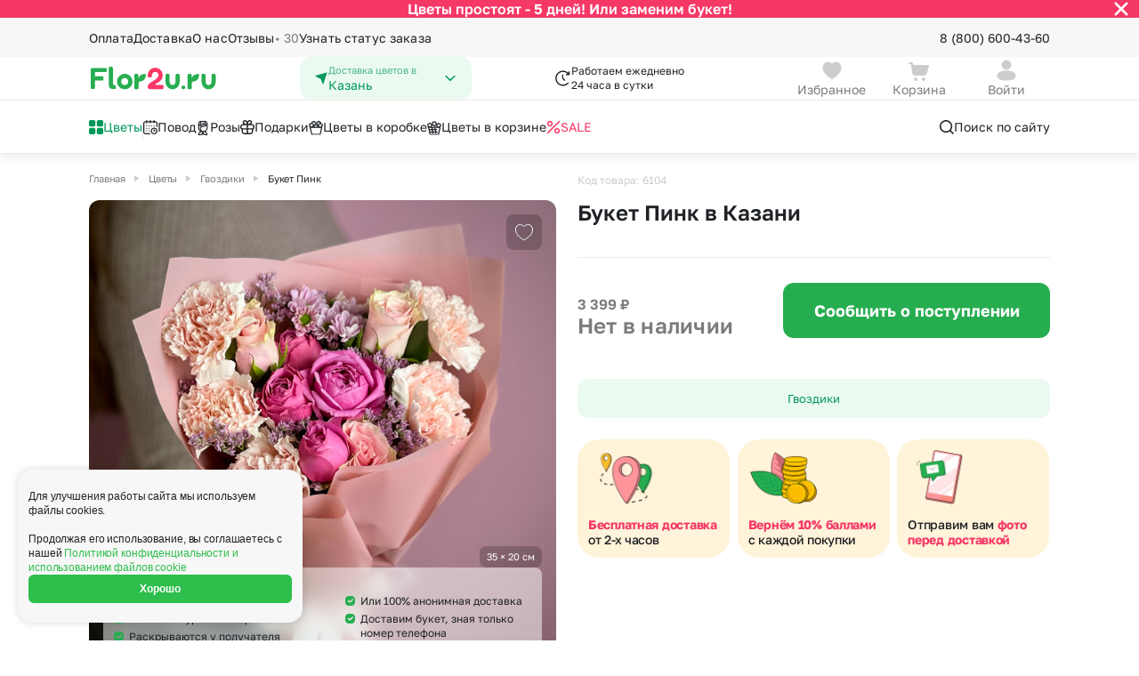

--- FILE ---
content_type: text/html; charset=UTF-8
request_url: https://kazan.flor2u.ru/product/buket-pink/
body_size: 42386
content:
<!DOCTYPE html>
<html lang="ru">
<head>
  <style>
:root {
  --5-days-banner-height: 40px;
    }
</style>
  <script>
  (() => {
    const HEIGHT_HIDDEN = '0px';

    const rootStyle = document.documentElement.style;

    const getCookie = (cookieKey) => {
        return document.cookie
            .split('; ')
            .find(row => row.startsWith(cookieKey + '='))
            ?.split('=')[1];
    }

    const hideBanner = (cookieKey, heightStyleKey, additionalCallback) => {
      if (getCookie(cookieKey) !== 'true') {
          return;
      }

      rootStyle.setProperty(heightStyleKey, HEIGHT_HIDDEN);

      additionalCallback && additionalCallback();
    };

    hideBanner(
      'is_5_days_banner_hidden',
      '--5-days-banner-height',
      () => rootStyle.setProperty('--5-days-banner-display', 'none'),
    );

    hideBanner(
      'is_small_download_app_banner_hidden',
      '--small-install-app-banner-height',
    );
  })();
</script>

<meta http-equiv="Content-Type" content="text/html;charset=UTF-8"/>
<meta http-equiv="X-UA-Compatible" content="IE=edge"/>

<meta name="_token" content="wx2mJYdloD0054JUenmAeBToLUY3xsVxlvHAZYr4"/>
<meta name="cookieDomain" content=".flor2u.ru"/>
<meta name="viewport" content="width=device-width, initial-scale=1"/>

<link rel="dns-prefetch" href="">
<link rel="icon" href="https://cdn.flor2u.ru/flor/images/favicon.svg" type="image/svg"/>

<!-- flor.common.captcha -->

<script src="https://www.google.com/recaptcha/api.js" async="" defer=""></script>
<!--/flor.common.captcha -->
<meta name="title" content="Заказать букет Пинк в Казани с доставкой" new="651,1184"/>
				<meta name="description" content="&#128144; Купить с доставкой букет Пинк в Казани от 0 руб — в круглосуточном магазине цветов Flor2u &#128144; Доставка до 3 часов. Скидки сразу!"/>
				<meta property="og:title" content="Заказать букет Пинк в Казани с доставкой"/>
				<meta property="og:description" content="&#128144; Купить с доставкой букет Пинк в Казани от 0 руб — в круглосуточном магазине цветов Flor2u &#128144; Доставка до 3 часов. Скидки сразу!"/>
				<meta property="og:image" content="https://kazan.flor2u.ruhttps://cdn.flor2u.ru/images/uploads/conversion/4e7/4e7a58d03dfbf67a98ed8f98c48d7773/4e7a58d03dfbf67a98ed8f98c48d7773-flor.detail.gallery.jpg"/>
				<meta property="og:type" content="website"/>
				<meta property="og:url" content="https://kazan.flor2u.ru/product/buket-pink/"/>
				<meta name="yandex-verification" content="64ace411b655be7c"/>
	
	<link rel="canonical" href="https://kazan.flor2u.ru/product/buket-pink/"/>
<script>
// <![CDATA[
	window.Laravel = {"city":{"name":"\u041a\u0430\u0437\u0430\u043d\u044c"}}
// ]]>
</script>
<script>
    window.intervalsDelay = {
        'exactIntervalDelayMinutes': 180,
        'exactOverMkadIntervalDelayMinutes': 240,
        'expressDeliveryDuration': 120,
        'simpleDeliveryDuration': 60,
    }
</script>
<!-- ecommerce::head -->

<script>
    window.dataLayer = window.dataLayer || [];
</script>

<script>
    mindbox = window.mindbox || function () {
        mindbox.queue.push(arguments);
    };
    mindbox.queue = mindbox.queue || [];
    mindbox('create', {
        endpointId: 'flor2u-website',
        firebaseMessagingSenderId: '867320411910'
    });
</script>
<script src="https://api.mindbox.ru/scripts/v1/tracker.js" async></script>
<script type="text/javascript" src="https://api.flocktory.com/v2/loader.js?site_id=1404"
        async="async"></script>

<!-- /ecommerce::head -->

<meta name="robots" content="index, follow"/>
<script>
    window.routeName = 'flor.city.product.show';
</script>
<!--SCRIPT_SECTION Head-->
<!-- Google Tag Manager -->
<script>(function(w,d,s,l,i){w[l]=w[l]||[];w[l].push({'gtm.start':
new Date().getTime(),event:'gtm.js'});var f=d.getElementsByTagName(s)[0],
j=d.createElement(s),dl=l!='dataLayer'?'&l='+l:'';j.async=true;j.src=
'https://www.googletagmanager.com/gtm.js?id='+i+dl;f.parentNode.insertBefore(j,f);
})(window,document,'script','dataLayer','GTM-WJCKS4');</script>
<!-- /Google Tag Manager -->
<!-- Domain Verify -->
<meta name="google-site-verification" content="3R9bkk2h-CPrM8vchvn4bv3MBh_FFZp-NZ95STUDGHA"/>
<!-- /Domain Verify -->
<!-- Интеграция AdvCake -->
<script type="text/javascript" id="advcakeAsync">
    (function ( a ) {
        var b = a.createElement("script");
        b.async = 1;
        b.src = "//kujsc5.ru/";
        a=a.getElementsByTagName("script")[0]; a.parentNode.insertBefore(b,a)
    })(document);
</script>
<!-- /Интеграция AdvCake -->
<!-- Searchbooster head -->
<link rel="preconnect" href="https://api.searchbooster.net" crossorigin />
<link rel="preconnect" href="https://cdn2.searchbooster.net" crossorigin />
<link rel="preconnect" href="https://api4.searchbooster.io" crossorigin />
<link rel="preconnect" href="https://cdn.searchbooster.io" crossorigin />
<!-- /Searchbooster head -->
<!--/SCRIPT_SECTION Head-->
<title>Заказать букет Пинк в Казани с доставкой</title>

<!-- seoMoscowScript /-->

  <!-- head -->
  
  <link href="https://cdn.flor2u.ru/flor3/css/shared.css?id=da930a336d92ab00415de304aa89f614" rel="stylesheet">
  <link href="https://cdn.flor2u.ru/flor3/css/app.css?id=7d792dbf0235ed30db853356ed20635e" rel="stylesheet">
  <script src="https://cdn.flor2u.ru/flor3/js/module/favorites/favorites.js?id=c0ad60f0ff73f594f868521b87fd7140" async></script>
  <script src="https://cdn.flor2u.ru/flor3/js/module/common/url-brackets-decode.js?id=738e9922867a442da30224707d00fe13" async></script>
</head>

<body
  data-basket-container='{"prices":{"offers":0,"delivery":0,"payment":0,"addon_price":null,"vendor_delivery":0,"delivery_exactly":0},"discounts":{"discount_order":null,"discount_client":null}}'
data-basket-change-action="/personal/basket/change-product/"
data-basket-remove-action="/personal/basket/remove-product/"
data-basket-reset-products-action="/personal/basket/reset-products/"
data-basket-action="/personal/basket/"
data-order-action="/personal/order/make/"
data-favorites-put-action="/ajax/favorites/put/"
data-favorites-forget-action="/ajax/favorites/forget/"
>
  <!--SCRIPT_SECTION BodyTop-->
<!-- Google Tag Manager (noscript) -->
<noscript><iframe src="https://www.googletagmanager.com/ns.html?id=GTM-WJCKS4"
height="0" width="0" style="display:none;visibility:hidden"></iframe></noscript>
<!-- /Google Tag Manager (noscript) -->
<!--/SCRIPT_SECTION BodyTop-->
  <!-- ecommerce::auth_user -->

<script>
    window.dataLayer = window.dataLayer || [];
</script>

<div class="i-flocktory"
      data-fl-user-name=""      data-fl-user-email=""
      data-fl-user-bonus="" ></div>


<!-- /ecommerce::auth_user -->


  <div class="wrapper">
    <!-- Modals -->



<!-- /Modals -->

<header class="header" data-flor3-element data-header>
  <!-- Бургер-меню -->
<div class="header-burger-menu header-burger-menu_close">
  <div
    class="header-burger-menu__container header-burger-menu__container--closed"
    id="burger-menu"
  >
    <div class="header-burger-menu__content header-burger-menu__content_close">
      <div class="header-burger-menu__header">
  <a
    id=""
    href="/auth/login/"
    class="header-burger-menu__header-button"
  >
    <div class="header-burger-menu__avatar ">
      <svg width="16" height="16" viewBox="0 0 16 16" fill="none" xmlns="http://www.w3.org/2000/svg"><path fill-rule="evenodd" clip-rule="evenodd" d="M11.333 3.99971C11.333 5.84984 9.85027 7.33335 7.99967 7.33335C6.14971 7.33335 4.66634 5.84984 4.66634 3.99971C4.66634 2.14957 6.14971 0.666687 7.99967 0.666687C9.85027 0.666687 11.333 2.14957 11.333 3.99971ZM7.99967 15.3334C4.38499 15.3334 1.33301 14.6448 1.33301 11.9883C1.33301 9.33081 4.40416 8.66669 7.99967 8.66669C11.6152 8.66669 14.6663 9.35523 14.6663 12.0117C14.6663 14.6692 11.5952 15.3334 7.99967 15.3334Z" fill="#CCCCCC" /></svg>
    </div>
    <div class="
      header-burger-menu__avatar
      header-burger-menu__avatar_auth
      hide
    ">
      
      <svg
        class="
          hide
          header-burger-menu__lk-default-icon
        "
        width="15" height="14" viewBox="0 0 15 14" fill="none" xmlns="http://www.w3.org/2000/svg"
      >
        <path d="M7.7439 7.58337C10.9074 7.58337 13.5778 8.18582 13.5779 10.5101C13.5779 12.8354 10.89 13.4164 7.7439 13.4164C4.58119 13.4163 1.91089 12.814 1.91089 10.4896C1.91101 8.16454 4.59803 7.58341 7.7439 7.58337ZM7.7439 0.583374C9.36304 0.583374 10.6607 1.88069 10.6609 3.49939C10.6609 5.11826 9.36316 6.41638 7.7439 6.41638C6.12533 6.41621 4.82788 5.11815 4.82788 3.49939C4.82808 1.8808 6.12546 0.583548 7.7439 0.583374Z" fill="white"/>
      </svg>
    </div>
    <h3 class="header-burger-menu__username">Войти</h3>
    <div class="header-burger-menu__arrow hide">
      <svg width="12" height="16" viewBox="0 0 12 16" fill="none" xmlns="http://www.w3.org/2000/svg"><path d="M7.22779 7.99998L3.86419 4.63637C3.51272 4.2849 3.51272 3.71505 3.86419 3.36358C4.21566 3.01211 4.78551 3.01211 5.13698 3.36358L9.13698 7.36358C9.48845 7.71505 9.48845 8.2849 9.13698 8.63637L5.13698 12.6364C4.78551 12.9878 4.21566 12.9878 3.86419 12.6364C3.51272 12.2849 3.51272 11.7151 3.86419 11.3636L7.22779 7.99998Z" fill="#1F2226" /></svg>
    </div>
  </a>
  <button
    class="
        header-burger-menu__search
         hide     "
    data-search-booster=""
>
    <svg width="20" height="20" viewBox="0 0 20 20" fill="none" xmlns="http://www.w3.org/2000/svg"><path d="M8.95866 2.91669C12.2954 2.91669 15.0003 5.62163 15.0003 8.95835C15.0003 10.326 14.5459 11.5876 13.7797 12.6002L17.2562 16.0774C17.5817 16.4029 17.5817 16.9305 17.2562 17.2559C16.9308 17.5814 16.4032 17.5814 16.0777 17.2559L12.6005 13.7794C11.5879 14.5456 10.3263 15 8.95866 15C5.62194 15 2.91699 12.2951 2.91699 8.95835C2.91699 5.62163 5.62194 2.91669 8.95866 2.91669ZM8.95866 4.58335C6.54241 4.58335 4.58366 6.54211 4.58366 8.95835C4.58366 11.3746 6.54241 13.3334 8.95866 13.3334C11.3749 13.3334 13.3337 11.3746 13.3337 8.95835C13.3337 6.54211 11.3749 4.58335 8.95866 4.58335Z" fill="#1F2226" /> </svg>
</button>
</div>
      <div
  class="city-select header-burger-menu__select"
      data-city-select-burger-button=""
    data-choice-region=""
>
  <div class="city-select__icon">
    <svg width="16" height="16" viewBox="0 0 16 16" fill="none" xmlns="http://www.w3.org/2000/svg"><path d="M14.4667 1.93161L10.288 14.4683C10.2665 14.5332 10.2256 14.5899 10.1707 14.6307C10.1159 14.6716 10.0499 14.6945 9.98154 14.6966C9.91321 14.6986 9.8459 14.6796 9.78875 14.6421C9.73159 14.6046 9.68734 14.5504 9.66201 14.4869L7.33334 8.66494L1.43334 5.71494C1.37326 5.68492 1.32365 5.63746 1.29101 5.57876C1.25837 5.52006 1.24423 5.45288 1.25042 5.386C1.25662 5.31913 1.28287 5.25568 1.32575 5.20399C1.36862 5.15229 1.4261 5.11474 1.49068 5.09628L14.0593 1.50494C14.1177 1.48831 14.1796 1.48794 14.2381 1.50387C14.2967 1.5198 14.3499 1.55143 14.3918 1.59534C14.4337 1.63926 14.4628 1.69379 14.476 1.75305C14.4892 1.81231 14.486 1.87405 14.4667 1.93161V1.93161Z" fill="#009959" /></svg>
  </div>
  <div class="city-select__content">
    <p class="city-select__title">Доставка цветов в</p>
    <h3 class="city-select__text">Казань</h3>
  </div>
  <div class="city-select__arrow">
    <svg width="16" height="16" viewBox="0 0 16 16" fill="none" xmlns="http://www.w3.org/2000/svg"><path d="M8 9.18934L3.8413 5.21967C3.53446 4.92678 3.03697 4.92678 2.73013 5.21967C2.42329 5.51256 2.42329 5.98744 2.73013 6.28033L7.44442 10.7803C7.75126 11.0732 8.24874 11.0732 8.55558 10.7803L13.2699 6.28033C13.5767 5.98744 13.5767 5.51256 13.2699 5.21967C12.963 4.92678 12.4655 4.92678 12.1587 5.21967L8 9.18934Z" fill="#009959" /></svg>
  </div>
</div>
      <div class="header-burger-menu__links">
  <button
    class="header-burger-menu__link "
    id="burger-catalog-expand-all"
  >
            <span class="header-burger-menu__icon">
        <img
          src="https://cdn.flor2u.ru/flor3/images/header/icons/catalog/windows.svg"
          alt="Цветы"
        >
      </span>
            <span class="header-burger-menu__text">
        Цветы
      </span>
  </button>

  
  <div
    class="header-burger-menu__container header-burger-menu__container--closed"
    id="burger-catalog-submenu-all"
  >
    <div class="header-burger-menu__content">
      <div class="header-burger-menu__header">
        <div class="header-burger-menu__header-button">
          <button
            class="header-burger-menu__header-back"
            data-burger-catalog-submenu-collapse=""
          >
              <svg width="16" height="16" viewBox="0 0 16 16" fill="none" xmlns="http://www.w3.org/2000/svg"><path d="M2.16699 8.16665C2.16699 8.16189 2.16703 8.15714 2.16711 8.1524C2.16742 8.1348 2.16826 8.11741 2.16964 8.10006C2.17063 8.08722 2.17193 8.07449 2.17352 8.06185C2.17545 8.04688 2.1778 8.03157 2.18058 8.01633C2.18278 8.00395 2.1852 7.99216 2.18787 7.98046C2.19158 7.96449 2.19585 7.94803 2.20064 7.93169C2.20346 7.92186 2.20639 7.91252 2.20948 7.90325C2.21513 7.88633 2.22145 7.86918 2.22835 7.85222C2.23228 7.84257 2.23632 7.83317 2.24053 7.82387C2.2471 7.80924 2.25424 7.79455 2.26184 7.78004C2.26832 7.76782 2.27493 7.75594 2.28182 7.74425C2.28918 7.73161 2.29708 7.71897 2.30535 7.70651C2.31174 7.69701 2.31825 7.68762 2.32495 7.67836C2.35049 7.64302 2.37922 7.60924 2.41107 7.57739L2.35467 7.63976C2.35554 7.63869 2.35641 7.63763 2.35728 7.63657L2.41107 7.57739L6.9944 2.99405C7.31984 2.66862 7.84748 2.66862 8.17291 2.99405C8.49835 3.31949 8.49835 3.84713 8.17291 4.17257L5.01166 7.33331L13.417 7.33331C13.8485 7.33331 14.2033 7.66123 14.246 8.08144L14.2503 8.16664C14.2503 8.62688 13.8772 8.99998 13.417 8.99998L5.01166 8.99998L8.17291 12.1607C8.47666 12.4645 8.49691 12.9443 8.23366 13.2716L8.17291 13.3392C7.84748 13.6647 7.31984 13.6647 6.9944 13.3392L2.41107 8.7559L2.35728 8.69672C2.35641 8.69566 2.35554 8.6946 2.35467 8.69353C2.3444 8.68106 2.33442 8.6681 2.32488 8.65493C2.31825 8.64567 2.31174 8.63628 2.30541 8.62674C2.29708 8.61432 2.28918 8.60168 2.28165 8.58888C2.27493 8.57735 2.26832 8.56547 2.26199 8.55342C2.25424 8.53874 2.2471 8.52405 2.24041 8.50921C2.23632 8.50012 2.23228 8.49072 2.22841 8.48123C2.22145 8.46411 2.21513 8.44696 2.20939 8.42966C2.20639 8.42077 2.20346 8.41143 2.2007 8.40202C2.19585 8.38526 2.19158 8.3688 2.18781 8.35225C2.1852 8.34113 2.18278 8.32934 2.18061 8.31747C2.1778 8.30172 2.17545 8.28641 2.17352 8.27106C2.16921 8.23711 2.16699 8.20214 2.16699 8.16665L2.16969 8.2339C2.16826 8.2161 2.1674 8.19826 2.1671 8.18042L2.16699 8.16665Z" fill="#1F2226" /></svg>
          </button>

          <h3 class="header-burger-menu__title">
            <a
              href="/catalog/all-2"
                            rel="nofollow"            >
              Цветы
            </a>
          </h3>
        </div>

        <button
    class="
        header-burger-menu__search
         hide     "
    data-search-booster=""
>
    <svg width="20" height="20" viewBox="0 0 20 20" fill="none" xmlns="http://www.w3.org/2000/svg"><path d="M8.95866 2.91669C12.2954 2.91669 15.0003 5.62163 15.0003 8.95835C15.0003 10.326 14.5459 11.5876 13.7797 12.6002L17.2562 16.0774C17.5817 16.4029 17.5817 16.9305 17.2562 17.2559C16.9308 17.5814 16.4032 17.5814 16.0777 17.2559L12.6005 13.7794C11.5879 14.5456 10.3263 15 8.95866 15C5.62194 15 2.91699 12.2951 2.91699 8.95835C2.91699 5.62163 5.62194 2.91669 8.95866 2.91669ZM8.95866 4.58335C6.54241 4.58335 4.58366 6.54211 4.58366 8.95835C4.58366 11.3746 6.54241 13.3334 8.95866 13.3334C11.3749 13.3334 13.3337 11.3746 13.3337 8.95835C13.3337 6.54211 11.3749 4.58335 8.95866 4.58335Z" fill="#1F2226" /> </svg>
</button>

      </div>

            
      <div class="header-burger-menu__links header-burger-menu__links_small">
        <h4 class="header-burger-menu__title header-burger-menu__title_in-list">
                      Букеты с
                  </h4>

                        <a
          href="/catalog/all-2"
          rel="nofollow"           class="header-burger-menu__link header-burger-menu__link_big"
        >
                    <span class="header-burger-menu__text">
            Все цветы
          </span>
        </a>
                <a
          href="/catalog/bukety-roz/"
                    class="header-burger-menu__link header-burger-menu__link_big"
        >
                    <span class="header-burger-menu__text">
            Букеты из роз
          </span>
        </a>
                <a
          href="/catalog/bukety-khrizantem/"
                    class="header-burger-menu__link header-burger-menu__link_big"
        >
                    <span class="header-burger-menu__text">
            Хризантемы
          </span>
        </a>
                <a
          href="/catalog/bukety-alstromeriy/"
                    class="header-burger-menu__link header-burger-menu__link_big"
        >
                    <span class="header-burger-menu__text">
            Альстромерии
          </span>
        </a>
                <a
          href="/catalog/bukety-gvozdik/"
                    class="header-burger-menu__link header-burger-menu__link_big"
        >
                    <span class="header-burger-menu__text">
            Гвоздики
          </span>
        </a>
                <a
          href="/catalog/bukety-gipsofil/"
                    class="header-burger-menu__link header-burger-menu__link_big"
        >
                    <span class="header-burger-menu__text">
            Гипсофила
          </span>
        </a>
                <a
          href="/catalog/gortenzii/"
                    class="header-burger-menu__link header-burger-menu__link_big"
        >
                    <span class="header-burger-menu__text">
            Гортензии
          </span>
        </a>
                <a
          href="/catalog/shrub_rose/"
                    class="header-burger-menu__link header-burger-menu__link_big"
        >
                    <span class="header-burger-menu__text">
            Кустовая роза
          </span>
        </a>
                <a
          href="/catalog/pionovidnaya-roza/"
                    class="header-burger-menu__link header-burger-menu__link_big"
        >
                    <span class="header-burger-menu__text">
            Пионовидная роза
          </span>
        </a>
                <a
          href="/catalog/bukety-statits/"
                    class="header-burger-menu__link header-burger-menu__link_big"
        >
                    <span class="header-burger-menu__text">
            Статица
          </span>
        </a>
                <a
          href="/catalog/suhocvety/"
                    class="header-burger-menu__link header-burger-menu__link_big"
        >
                    <span class="header-burger-menu__text">
            Сухоцветы
          </span>
        </a>
                <a
          href="/catalog/eustoma/"
                    class="header-burger-menu__link header-burger-menu__link_big"
        >
                    <span class="header-burger-menu__text">
            Эустома
          </span>
        </a>
              </div>
                    <div class="header-burger-menu__splitter"></div>
      
      <div class="header-burger-menu__links header-burger-menu__links_small">
        <h4 class="header-burger-menu__title header-burger-menu__title_in-list">
                      Категории
                  </h4>

                        <a
          href="/catalog/bukety-do-2500_rub/"
                    class="header-burger-menu__link header-burger-menu__link_big"
        >
                    <span class="header-burger-menu__text">
            Букеты до 2500 руб
          </span>
        </a>
                <a
          href="/catalog/novogodnyaya-rasprodazha/"
                    class="header-burger-menu__link header-burger-menu__link_big"
        >
                    <span class="header-burger-menu__text">
            Распродажа
          </span>
        </a>
                <a
          href="/catalog/bukety-ot-4000-rub-premium/"
                    class="header-burger-menu__link header-burger-menu__link_big"
        >
                    <span class="header-burger-menu__text">
            Букеты от 4000 руб. (премиум)
          </span>
        </a>
                <a
          href="/catalog/bukety-2500-4000-rub/"
                    class="header-burger-menu__link header-burger-menu__link_big"
        >
                    <span class="header-burger-menu__text">
            Букеты 2500 - 4000 руб.
          </span>
        </a>
                <a
          href="/catalog/bukety-1500-2500-rub/"
                    class="header-burger-menu__link header-burger-menu__link_big"
        >
                    <span class="header-burger-menu__text">
            Букеты 1500 - 2600 руб.
          </span>
        </a>
                <a
          href="/catalog/new-year-composition/"
                    class="header-burger-menu__link header-burger-menu__link_big"
        >
                    <span class="header-burger-menu__text">
            Новогодняя коллекция
          </span>
        </a>
                <a
          href="/catalog/cvety-nedorogie/"
                    class="header-burger-menu__link header-burger-menu__link_big"
        >
                    <span class="header-burger-menu__text">
            Недорогие цветы
          </span>
        </a>
                <a
          href="/catalog/insta-bukety/"
                    class="header-burger-menu__link header-burger-menu__link_big"
        >
                    <span class="header-burger-menu__text">
            Insta букеты
          </span>
        </a>
                <a
          href="/catalog/bestsellers/"
                    class="header-burger-menu__link header-burger-menu__link_big"
        >
                    <span class="header-burger-menu__text">
            Хиты продаж
          </span>
        </a>
                <a
          href="/catalog/flowers-new/"
                    class="header-burger-menu__link header-burger-menu__link_big"
        >
                    <span class="header-burger-menu__text">
            Новинки
          </span>
        </a>
                <a
          href="/catalog/euro_bouquets_of_roses/"
                    class="header-burger-menu__link header-burger-menu__link_big"
        >
                    <span class="header-burger-menu__text">
            Специальное предложение
          </span>
        </a>
                <a
          href="/catalog/avtorskie-bukety/"
                    class="header-burger-menu__link header-burger-menu__link_big"
        >
                    <span class="header-burger-menu__text">
            Авторские букеты
          </span>
        </a>
                <a
          href="/catalog/kompozicii/"
                    class="header-burger-menu__link header-burger-menu__link_big"
        >
                    <span class="header-burger-menu__text">
            Цветы в корзине
          </span>
        </a>
                <a
          href="/catalog/cvetochnye_korobki/"
                    class="header-burger-menu__link header-burger-menu__link_big"
        >
                    <span class="header-burger-menu__text">
            Цветы в коробке
          </span>
        </a>
                <a
          href="/catalog/do-2000-rubley/"
                    class="header-burger-menu__link header-burger-menu__link_big"
        >
                    <span class="header-burger-menu__text">
            До 2000 рублей
          </span>
        </a>
                <a
          href="/catalog/do-4000-rubley/"
                    class="header-burger-menu__link header-burger-menu__link_big"
        >
                    <span class="header-burger-menu__text">
            До 4000 рублей
          </span>
        </a>
                <a
          href="/catalog/do-7000-rubley/"
                    class="header-burger-menu__link header-burger-menu__link_big"
        >
                    <span class="header-burger-menu__text">
            До 7000 рублей
          </span>
        </a>
                <a
          href="/catalog/do-10000-rubley/"
                    class="header-burger-menu__link header-burger-menu__link_big"
        >
                    <span class="header-burger-menu__text">
            До 10000 рублей
          </span>
        </a>
                <a
          href="/catalog/cernaya-pyatnica/"
                    class="header-burger-menu__link header-burger-menu__link_big"
        >
                    <span class="header-burger-menu__text">
            Черная пятница
          </span>
        </a>
              </div>
                    <div class="header-burger-menu__splitter"></div>
      
      <div class="header-burger-menu__links header-burger-menu__links_small">
        <h4 class="header-burger-menu__title header-burger-menu__title_in-list">
                      Кому
                  </h4>

                        <a
          href="/catalog/zhenshchine/"
                    class="header-burger-menu__link header-burger-menu__link_big"
        >
                    <span class="header-burger-menu__text">
            Женщине
          </span>
        </a>
                <a
          href="/catalog/muzhchine/"
                    class="header-burger-menu__link header-burger-menu__link_big"
        >
                    <span class="header-burger-menu__text">
            Мужчине
          </span>
        </a>
                <a
          href="/catalog/devushke/"
                    class="header-burger-menu__link header-burger-menu__link_big"
        >
                    <span class="header-burger-menu__text">
            Девушке
          </span>
        </a>
                <a
          href="/catalog/podruge/"
                    class="header-burger-menu__link header-burger-menu__link_big"
        >
                    <span class="header-burger-menu__text">
            Подруге
          </span>
        </a>
                <a
          href="/catalog/lyubimoy/"
                    class="header-burger-menu__link header-burger-menu__link_big"
        >
                    <span class="header-burger-menu__text">
            для Любимой
          </span>
        </a>
                <a
          href="/catalog/mame/"
                    class="header-burger-menu__link header-burger-menu__link_big"
        >
                    <span class="header-burger-menu__text">
            Маме
          </span>
        </a>
                <a
          href="/catalog/rukovoditelyu/"
                    class="header-burger-menu__link header-burger-menu__link_big"
        >
                    <span class="header-burger-menu__text">
            Руководителю
          </span>
        </a>
                <a
          href="/catalog/kollege/"
                    class="header-burger-menu__link header-burger-menu__link_big"
        >
                    <span class="header-burger-menu__text">
            Коллеге
          </span>
        </a>
                <a
          href="/catalog/uchitelyu/"
                    class="header-burger-menu__link header-burger-menu__link_big"
        >
                    <span class="header-burger-menu__text">
            Учителю
          </span>
        </a>
                <a
          href="/catalog/dlya-nevesty/"
                    class="header-burger-menu__link header-burger-menu__link_big"
        >
                    <span class="header-burger-menu__text">
            для Невесты
          </span>
        </a>
                <a
          href="/catalog/sestre/"
                    class="header-burger-menu__link header-burger-menu__link_big"
        >
                    <span class="header-burger-menu__text">
            Сестре
          </span>
        </a>
                <a
          href="/catalog/devochke/"
                    class="header-burger-menu__link header-burger-menu__link_big"
        >
                    <span class="header-burger-menu__text">
            Девочке
          </span>
        </a>
                <a
          href="/catalog/babushke/"
                    class="header-burger-menu__link header-burger-menu__link_big"
        >
                    <span class="header-burger-menu__text">
            Бабушке
          </span>
        </a>
              </div>
          </div>
    <div class="header-burger-menu__close">
  <img
    src="https://cdn.flor2u.ru/flor3/images/header/icons/burger-close.svg"
    alt="close"
  >
</div>
  </div>
  

  <button
    class="header-burger-menu__link "
    id="burger-catalog-expand-povod"
  >
            <span class="header-burger-menu__icon">
        <img
          src="https://cdn.flor2u.ru/flor3/images/header/icons/catalog/calendar.svg"
          alt="Повод"
        >
      </span>
            <span class="header-burger-menu__text">
        Повод
      </span>
  </button>

  
  <div
    class="header-burger-menu__container header-burger-menu__container--closed"
    id="burger-catalog-submenu-povod"
  >
    <div class="header-burger-menu__content">
      <div class="header-burger-menu__header">
        <div class="header-burger-menu__header-button">
          <button
            class="header-burger-menu__header-back"
            data-burger-catalog-submenu-collapse=""
          >
              <svg width="16" height="16" viewBox="0 0 16 16" fill="none" xmlns="http://www.w3.org/2000/svg"><path d="M2.16699 8.16665C2.16699 8.16189 2.16703 8.15714 2.16711 8.1524C2.16742 8.1348 2.16826 8.11741 2.16964 8.10006C2.17063 8.08722 2.17193 8.07449 2.17352 8.06185C2.17545 8.04688 2.1778 8.03157 2.18058 8.01633C2.18278 8.00395 2.1852 7.99216 2.18787 7.98046C2.19158 7.96449 2.19585 7.94803 2.20064 7.93169C2.20346 7.92186 2.20639 7.91252 2.20948 7.90325C2.21513 7.88633 2.22145 7.86918 2.22835 7.85222C2.23228 7.84257 2.23632 7.83317 2.24053 7.82387C2.2471 7.80924 2.25424 7.79455 2.26184 7.78004C2.26832 7.76782 2.27493 7.75594 2.28182 7.74425C2.28918 7.73161 2.29708 7.71897 2.30535 7.70651C2.31174 7.69701 2.31825 7.68762 2.32495 7.67836C2.35049 7.64302 2.37922 7.60924 2.41107 7.57739L2.35467 7.63976C2.35554 7.63869 2.35641 7.63763 2.35728 7.63657L2.41107 7.57739L6.9944 2.99405C7.31984 2.66862 7.84748 2.66862 8.17291 2.99405C8.49835 3.31949 8.49835 3.84713 8.17291 4.17257L5.01166 7.33331L13.417 7.33331C13.8485 7.33331 14.2033 7.66123 14.246 8.08144L14.2503 8.16664C14.2503 8.62688 13.8772 8.99998 13.417 8.99998L5.01166 8.99998L8.17291 12.1607C8.47666 12.4645 8.49691 12.9443 8.23366 13.2716L8.17291 13.3392C7.84748 13.6647 7.31984 13.6647 6.9944 13.3392L2.41107 8.7559L2.35728 8.69672C2.35641 8.69566 2.35554 8.6946 2.35467 8.69353C2.3444 8.68106 2.33442 8.6681 2.32488 8.65493C2.31825 8.64567 2.31174 8.63628 2.30541 8.62674C2.29708 8.61432 2.28918 8.60168 2.28165 8.58888C2.27493 8.57735 2.26832 8.56547 2.26199 8.55342C2.25424 8.53874 2.2471 8.52405 2.24041 8.50921C2.23632 8.50012 2.23228 8.49072 2.22841 8.48123C2.22145 8.46411 2.21513 8.44696 2.20939 8.42966C2.20639 8.42077 2.20346 8.41143 2.2007 8.40202C2.19585 8.38526 2.19158 8.3688 2.18781 8.35225C2.1852 8.34113 2.18278 8.32934 2.18061 8.31747C2.1778 8.30172 2.17545 8.28641 2.17352 8.27106C2.16921 8.23711 2.16699 8.20214 2.16699 8.16665L2.16969 8.2339C2.16826 8.2161 2.1674 8.19826 2.1671 8.18042L2.16699 8.16665Z" fill="#1F2226" /></svg>
          </button>

          <h3 class="header-burger-menu__title">
            <a
              href="/catalog/povod/"
                                        >
              Повод
            </a>
          </h3>
        </div>

        <button
    class="
        header-burger-menu__search
         hide     "
    data-search-booster=""
>
    <svg width="20" height="20" viewBox="0 0 20 20" fill="none" xmlns="http://www.w3.org/2000/svg"><path d="M8.95866 2.91669C12.2954 2.91669 15.0003 5.62163 15.0003 8.95835C15.0003 10.326 14.5459 11.5876 13.7797 12.6002L17.2562 16.0774C17.5817 16.4029 17.5817 16.9305 17.2562 17.2559C16.9308 17.5814 16.4032 17.5814 16.0777 17.2559L12.6005 13.7794C11.5879 14.5456 10.3263 15 8.95866 15C5.62194 15 2.91699 12.2951 2.91699 8.95835C2.91699 5.62163 5.62194 2.91669 8.95866 2.91669ZM8.95866 4.58335C6.54241 4.58335 4.58366 6.54211 4.58366 8.95835C4.58366 11.3746 6.54241 13.3334 8.95866 13.3334C11.3749 13.3334 13.3337 11.3746 13.3337 8.95835C13.3337 6.54211 11.3749 4.58335 8.95866 4.58335Z" fill="#1F2226" /> </svg>
</button>

      </div>

            
      <div class="header-burger-menu__links header-burger-menu__links_small">
        <h4 class="header-burger-menu__title header-burger-menu__title_in-list">
                      Категории
                  </h4>

                        <a
          href="/catalog/tatyanin-den/"
                    class="header-burger-menu__link header-burger-menu__link_big"
        >
                    <span class="header-burger-menu__icon header-burger-menu__icon_big">
            <img
              src="https://cdn.flor2u.ru/flor3/images/header/icons/catalog/chamomile.svg"
              alt="Татьянин день"
            >
          </span>
                    <span class="header-burger-menu__text">
            Татьянин день
          </span>
        </a>
                <a
          href="/catalog/novoselie/"
                    class="header-burger-menu__link header-burger-menu__link_big"
        >
                    <span class="header-burger-menu__icon header-burger-menu__icon_big">
            <img
              src="https://cdn.flor2u.ru/flor3/images/header/icons/catalog/chair.svg"
              alt="Новоселье"
            >
          </span>
                    <span class="header-burger-menu__text">
            Новоселье
          </span>
        </a>
                <a
          href="/catalog/1-sentyabrya/"
                    class="header-burger-menu__link header-burger-menu__link_big"
        >
                    <span class="header-burger-menu__icon header-burger-menu__icon_big">
            <img
              src="https://cdn.flor2u.ru/flor3/images/header/icons/catalog/mortarboard.svg"
              alt="1 Сентября"
            >
          </span>
                    <span class="header-burger-menu__text">
            1 Сентября
          </span>
        </a>
                <a
          href="/catalog/mothers-day/"
                    class="header-burger-menu__link header-burger-menu__link_big"
        >
                    <span class="header-burger-menu__icon header-burger-menu__icon_big">
            <img
              src="https://cdn.flor2u.ru/flor3/images/header/icons/catalog/heart.svg"
              alt="Букеты ко дню матери"
            >
          </span>
                    <span class="header-burger-menu__text">
            Букеты ко дню матери
          </span>
        </a>
                <a
          href="/catalog/14-fevralya/"
                    class="header-burger-menu__link header-burger-menu__link_big"
        >
                    <span class="header-burger-menu__icon header-burger-menu__icon_big">
            <img
              src="https://cdn.flor2u.ru/flor3/images/header/icons/catalog/heart.svg"
              alt="14 февраля - День влюбленных"
            >
          </span>
                    <span class="header-burger-menu__text">
            14 февраля - День влюбленных
          </span>
        </a>
                <a
          href="/catalog/vipiska_iz_roddoma/"
                    class="header-burger-menu__link header-burger-menu__link_big"
        >
                    <span class="header-burger-menu__icon header-burger-menu__icon_big">
            <img
              src="https://cdn.flor2u.ru/flor3/images/header/icons/catalog/baby.svg"
              alt="Выписка из роддома"
            >
          </span>
                    <span class="header-burger-menu__text">
            Выписка из роддома
          </span>
        </a>
                <a
          href="/catalog/23-fevralya/"
                    class="header-burger-menu__link header-burger-menu__link_big"
        >
                    <span class="header-burger-menu__icon header-burger-menu__icon_big">
            <img
              src="https://cdn.flor2u.ru/flor3/images/header/icons/catalog/fist.svg"
              alt="23 Февраля"
            >
          </span>
                    <span class="header-burger-menu__text">
            23 Февраля
          </span>
        </a>
                <a
          href="/catalog/8-marta/"
                    class="header-burger-menu__link header-burger-menu__link_big"
        >
                    <span class="header-burger-menu__icon header-burger-menu__icon_big">
            <img
              src="https://cdn.flor2u.ru/flor3/images/header/icons/catalog/male.svg"
              alt="8 Марта"
            >
          </span>
                    <span class="header-burger-menu__text">
            8 Марта
          </span>
        </a>
                <a
          href="/catalog/9-maya/"
                    class="header-burger-menu__link header-burger-menu__link_big"
        >
                    <span class="header-burger-menu__icon header-burger-menu__icon_big">
            <img
              src="https://cdn.flor2u.ru/flor3/images/header/icons/catalog/balloons.svg"
              alt="9 мая"
            >
          </span>
                    <span class="header-burger-menu__text">
            9 мая
          </span>
        </a>
                <a
          href="/catalog/vypusknoy/"
                    class="header-burger-menu__link header-burger-menu__link_big"
        >
                    <span class="header-burger-menu__icon header-burger-menu__icon_big">
            <img
              src="https://cdn.flor2u.ru/flor3/images/header/icons/catalog/mortarboard.svg"
              alt="Выпускной"
            >
          </span>
                    <span class="header-burger-menu__text">
            Выпускной
          </span>
        </a>
                <a
          href="/catalog/godovshchina/"
                    class="header-burger-menu__link header-burger-menu__link_big"
        >
                    <span class="header-burger-menu__icon header-burger-menu__icon_big">
            <img
              src="https://cdn.flor2u.ru/flor3/images/header/icons/catalog/rings.svg"
              alt="Годовщина"
            >
          </span>
                    <span class="header-burger-menu__text">
            Годовщина
          </span>
        </a>
                <a
          href="/catalog/den-rozhdeniya/"
                    class="header-burger-menu__link header-burger-menu__link_big"
        >
                    <span class="header-burger-menu__icon header-burger-menu__icon_big">
            <img
              src="https://cdn.flor2u.ru/flor3/images/header/icons/catalog/cake.svg"
              alt="День Рождения"
            >
          </span>
                    <span class="header-burger-menu__text">
            День Рождения
          </span>
        </a>
                <a
          href="/catalog/den-uchitelya/"
                    class="header-burger-menu__link header-burger-menu__link_big"
        >
                    <span class="header-burger-menu__icon header-burger-menu__icon_big">
            <img
              src="https://cdn.flor2u.ru/flor3/images/header/icons/catalog/mortarboard.svg"
              alt="День Учителя"
            >
          </span>
                    <span class="header-burger-menu__text">
            День Учителя
          </span>
        </a>
                <a
          href="/catalog/novyy-god/"
                    class="header-burger-menu__link header-burger-menu__link_big"
        >
                    <span class="header-burger-menu__icon header-burger-menu__icon_big">
            <img
              src="https://cdn.flor2u.ru/flor3/images/header/icons/catalog/chamomile.svg"
              alt="Новый Год"
            >
          </span>
                    <span class="header-burger-menu__text">
            Новый Год
          </span>
        </a>
                <a
          href="/catalog/pasha/"
                    class="header-burger-menu__link header-burger-menu__link_big"
        >
                    <span class="header-burger-menu__icon header-burger-menu__icon_big">
            <img
              src="https://cdn.flor2u.ru/flor3/images/header/icons/catalog/candle.svg"
              alt="Пасха"
            >
          </span>
                    <span class="header-burger-menu__text">
            Пасха
          </span>
        </a>
                <a
          href="/catalog/posledniy-zvonok/"
                    class="header-burger-menu__link header-burger-menu__link_big"
        >
                    <span class="header-burger-menu__icon header-burger-menu__icon_big">
            <img
              src="https://cdn.flor2u.ru/flor3/images/header/icons/catalog/bell.svg"
              alt="Последний звонок"
            >
          </span>
                    <span class="header-burger-menu__text">
            Последний звонок
          </span>
        </a>
                <a
          href="/catalog/povyshenie/"
                    class="header-burger-menu__link header-burger-menu__link_big"
        >
                    <span class="header-burger-menu__icon header-burger-menu__icon_big">
            <img
              src="https://cdn.flor2u.ru/flor3/images/header/icons/catalog/briefcase.svg"
              alt="Повышение"
            >
          </span>
                    <span class="header-burger-menu__text">
            Повышение
          </span>
        </a>
                <a
          href="/catalog/rozhdenie-rebenka/"
                    class="header-burger-menu__link header-burger-menu__link_big"
        >
                    <span class="header-burger-menu__icon header-burger-menu__icon_big">
            <img
              src="https://cdn.flor2u.ru/flor3/images/header/icons/catalog/bear.svg"
              alt="Рождение ребенка"
            >
          </span>
                    <span class="header-burger-menu__text">
            Рождение ребенка
          </span>
        </a>
                <a
          href="/catalog/svadba/"
                    class="header-burger-menu__link header-burger-menu__link_big"
        >
                    <span class="header-burger-menu__icon header-burger-menu__icon_big">
            <img
              src="https://cdn.flor2u.ru/flor3/images/header/icons/catalog/rings.svg"
              alt="Свадьба"
            >
          </span>
                    <span class="header-burger-menu__text">
            Свадьба
          </span>
        </a>
                <a
          href="/catalog/svidanie/"
                    class="header-burger-menu__link header-burger-menu__link_big"
        >
                    <span class="header-burger-menu__icon header-burger-menu__icon_big">
            <img
              src="https://cdn.flor2u.ru/flor3/images/header/icons/catalog/heart.svg"
              alt="Свидание"
            >
          </span>
                    <span class="header-burger-menu__text">
            Свидание
          </span>
        </a>
                <a
          href="/catalog/yubiley/"
                    class="header-burger-menu__link header-burger-menu__link_big"
        >
                    <span class="header-burger-menu__icon header-burger-menu__icon_big">
            <img
              src="https://cdn.flor2u.ru/flor3/images/header/icons/catalog/50.svg"
              alt="Юбилей"
            >
          </span>
                    <span class="header-burger-menu__text">
            Юбилей
          </span>
        </a>
                <a
          href="/catalog/torzhestvo/"
                    class="header-burger-menu__link header-burger-menu__link_big"
        >
                    <span class="header-burger-menu__icon header-burger-menu__icon_big">
            <img
              src="https://cdn.flor2u.ru/flor3/images/header/icons/catalog/trophy.svg"
              alt="Торжество"
            >
          </span>
                    <span class="header-burger-menu__text">
            Торжество
          </span>
        </a>
              </div>
          </div>
    <div class="header-burger-menu__close">
  <img
    src="https://cdn.flor2u.ru/flor3/images/header/icons/burger-close.svg"
    alt="close"
  >
</div>
  </div>
  

  <button
    class="header-burger-menu__link "
    id="burger-catalog-expand-rozy"
  >
            <span class="header-burger-menu__icon">
        <img
          src="https://cdn.flor2u.ru/flor3/images/header/icons/catalog/bud.svg"
          alt="Розы"
        >
      </span>
            <span class="header-burger-menu__text">
        Розы
      </span>
  </button>

  
  <div
    class="header-burger-menu__container header-burger-menu__container--closed"
    id="burger-catalog-submenu-rozy"
  >
    <div class="header-burger-menu__content">
      <div class="header-burger-menu__header">
        <div class="header-burger-menu__header-button">
          <button
            class="header-burger-menu__header-back"
            data-burger-catalog-submenu-collapse=""
          >
              <svg width="16" height="16" viewBox="0 0 16 16" fill="none" xmlns="http://www.w3.org/2000/svg"><path d="M2.16699 8.16665C2.16699 8.16189 2.16703 8.15714 2.16711 8.1524C2.16742 8.1348 2.16826 8.11741 2.16964 8.10006C2.17063 8.08722 2.17193 8.07449 2.17352 8.06185C2.17545 8.04688 2.1778 8.03157 2.18058 8.01633C2.18278 8.00395 2.1852 7.99216 2.18787 7.98046C2.19158 7.96449 2.19585 7.94803 2.20064 7.93169C2.20346 7.92186 2.20639 7.91252 2.20948 7.90325C2.21513 7.88633 2.22145 7.86918 2.22835 7.85222C2.23228 7.84257 2.23632 7.83317 2.24053 7.82387C2.2471 7.80924 2.25424 7.79455 2.26184 7.78004C2.26832 7.76782 2.27493 7.75594 2.28182 7.74425C2.28918 7.73161 2.29708 7.71897 2.30535 7.70651C2.31174 7.69701 2.31825 7.68762 2.32495 7.67836C2.35049 7.64302 2.37922 7.60924 2.41107 7.57739L2.35467 7.63976C2.35554 7.63869 2.35641 7.63763 2.35728 7.63657L2.41107 7.57739L6.9944 2.99405C7.31984 2.66862 7.84748 2.66862 8.17291 2.99405C8.49835 3.31949 8.49835 3.84713 8.17291 4.17257L5.01166 7.33331L13.417 7.33331C13.8485 7.33331 14.2033 7.66123 14.246 8.08144L14.2503 8.16664C14.2503 8.62688 13.8772 8.99998 13.417 8.99998L5.01166 8.99998L8.17291 12.1607C8.47666 12.4645 8.49691 12.9443 8.23366 13.2716L8.17291 13.3392C7.84748 13.6647 7.31984 13.6647 6.9944 13.3392L2.41107 8.7559L2.35728 8.69672C2.35641 8.69566 2.35554 8.6946 2.35467 8.69353C2.3444 8.68106 2.33442 8.6681 2.32488 8.65493C2.31825 8.64567 2.31174 8.63628 2.30541 8.62674C2.29708 8.61432 2.28918 8.60168 2.28165 8.58888C2.27493 8.57735 2.26832 8.56547 2.26199 8.55342C2.25424 8.53874 2.2471 8.52405 2.24041 8.50921C2.23632 8.50012 2.23228 8.49072 2.22841 8.48123C2.22145 8.46411 2.21513 8.44696 2.20939 8.42966C2.20639 8.42077 2.20346 8.41143 2.2007 8.40202C2.19585 8.38526 2.19158 8.3688 2.18781 8.35225C2.1852 8.34113 2.18278 8.32934 2.18061 8.31747C2.1778 8.30172 2.17545 8.28641 2.17352 8.27106C2.16921 8.23711 2.16699 8.20214 2.16699 8.16665L2.16969 8.2339C2.16826 8.2161 2.1674 8.19826 2.1671 8.18042L2.16699 8.16665Z" fill="#1F2226" /></svg>
          </button>

          <h3 class="header-burger-menu__title">
            <a
              href="/catalog/rozy/"
                                        >
              Розы
            </a>
          </h3>
        </div>

        <button
    class="
        header-burger-menu__search
         hide     "
    data-search-booster=""
>
    <svg width="20" height="20" viewBox="0 0 20 20" fill="none" xmlns="http://www.w3.org/2000/svg"><path d="M8.95866 2.91669C12.2954 2.91669 15.0003 5.62163 15.0003 8.95835C15.0003 10.326 14.5459 11.5876 13.7797 12.6002L17.2562 16.0774C17.5817 16.4029 17.5817 16.9305 17.2562 17.2559C16.9308 17.5814 16.4032 17.5814 16.0777 17.2559L12.6005 13.7794C11.5879 14.5456 10.3263 15 8.95866 15C5.62194 15 2.91699 12.2951 2.91699 8.95835C2.91699 5.62163 5.62194 2.91669 8.95866 2.91669ZM8.95866 4.58335C6.54241 4.58335 4.58366 6.54211 4.58366 8.95835C4.58366 11.3746 6.54241 13.3334 8.95866 13.3334C11.3749 13.3334 13.3337 11.3746 13.3337 8.95835C13.3337 6.54211 11.3749 4.58335 8.95866 4.58335Z" fill="#1F2226" /> </svg>
</button>

      </div>

            
      <div class="header-burger-menu__links header-burger-menu__links_small">
        <h4 class="header-burger-menu__title header-burger-menu__title_in-list">
                      По количеству
                  </h4>

                        <a
          href="/catalog/rozy-501-sht/"
                    class="header-burger-menu__link header-burger-menu__link_big"
        >
                    <span class="header-burger-menu__text">
            501 шт
          </span>
        </a>
                <a
          href="/catalog/201-sht/"
                    class="header-burger-menu__link header-burger-menu__link_big"
        >
                    <span class="header-burger-menu__text">
            201 роза
          </span>
        </a>
                <a
          href="/catalog/151-sht/"
                    class="header-burger-menu__link header-burger-menu__link_big"
        >
                    <span class="header-burger-menu__text">
            151 роза
          </span>
        </a>
                <a
          href="/catalog/rozy-101-sht/"
                    class="header-burger-menu__link header-burger-menu__link_big"
        >
                    <span class="header-burger-menu__text">
            101 роза
          </span>
        </a>
                <a
          href="/catalog/rozy-71-sht/"
                    class="header-burger-menu__link header-burger-menu__link_big"
        >
                    <span class="header-burger-menu__text">
            71 роза
          </span>
        </a>
                <a
          href="/catalog/rozy-51-sht/"
                    class="header-burger-menu__link header-burger-menu__link_big"
        >
                    <span class="header-burger-menu__text">
            51 роза
          </span>
        </a>
                <a
          href="/catalog/rozy-41-sht/"
                    class="header-burger-menu__link header-burger-menu__link_big"
        >
                    <span class="header-burger-menu__text">
            41 роза
          </span>
        </a>
                <a
          href="/catalog/rozy-25-sht/"
                    class="header-burger-menu__link header-burger-menu__link_big"
        >
                    <span class="header-burger-menu__text">
            25 роз
          </span>
        </a>
                <a
          href="/catalog/rozy-21-sht/"
                    class="header-burger-menu__link header-burger-menu__link_big"
        >
                    <span class="header-burger-menu__text">
            21 роза
          </span>
        </a>
                <a
          href="/catalog/rozy-15-sht/"
                    class="header-burger-menu__link header-burger-menu__link_big"
        >
                    <span class="header-burger-menu__text">
            15 роз
          </span>
        </a>
              </div>
                    <div class="header-burger-menu__splitter"></div>
      
      <div class="header-burger-menu__links header-burger-menu__links_small">
        <h4 class="header-burger-menu__title header-burger-menu__title_in-list">
                      По цвету
                  </h4>

                        <a
          href="/catalog/rozy-belye/"
                    class="header-burger-menu__link header-burger-menu__link_big"
        >
                    <span class="header-burger-menu__text">
            Белые розы
          </span>
        </a>
                <a
          href="/catalog/rozy-krasnye/"
                    class="header-burger-menu__link header-burger-menu__link_big"
        >
                    <span class="header-burger-menu__text">
            Красные розы
          </span>
        </a>
                <a
          href="/catalog/rozy-kremovye/"
                    class="header-burger-menu__link header-burger-menu__link_big"
        >
                    <span class="header-burger-menu__text">
            Кремовые розы
          </span>
        </a>
                <a
          href="/catalog/malinovye/"
                    class="header-burger-menu__link header-burger-menu__link_big"
        >
                    <span class="header-burger-menu__text">
            Малиновые розы
          </span>
        </a>
                <a
          href="/catalog/rozy-raznocvetnye/"
                    class="header-burger-menu__link header-burger-menu__link_big"
        >
                    <span class="header-burger-menu__text">
            Разноцветные розы
          </span>
        </a>
                <a
          href="/catalog/rozy-rozovye/"
                    class="header-burger-menu__link header-burger-menu__link_big"
        >
                    <span class="header-burger-menu__text">
            Розовые розы
          </span>
        </a>
              </div>
                    <div class="header-burger-menu__splitter"></div>
      
      <div class="header-burger-menu__links header-burger-menu__links_small">
        <h4 class="header-burger-menu__title header-burger-menu__title_in-list">
                      Категории
                  </h4>

                        <a
          href="/catalog/rozy-40-sm/"
                    class="header-burger-menu__link header-burger-menu__link_big"
        >
                    <span class="header-burger-menu__text">
            Розы 40 см
          </span>
        </a>
                <a
          href="/catalog/rozy-50-sm/"
                    class="header-burger-menu__link header-burger-menu__link_big"
        >
                    <span class="header-burger-menu__text">
            Розы 50 см
          </span>
        </a>
                <a
          href="/catalog/rozy-60-sm/"
                    class="header-burger-menu__link header-burger-menu__link_big"
        >
                    <span class="header-burger-menu__text">
            Розы 60 см
          </span>
        </a>
                <a
          href="/catalog/rozy-70-sm/"
                    class="header-burger-menu__link header-burger-menu__link_big"
        >
                    <span class="header-burger-menu__text">
            Розы 70 см
          </span>
        </a>
                <a
          href="/catalog/rozy-v-vide-serdca/"
                    class="header-burger-menu__link header-burger-menu__link_big"
        >
                    <span class="header-burger-menu__text">
            Розы в виде сердца
          </span>
        </a>
                <a
          href="/catalog/rozy-v-korzine/"
                    class="header-burger-menu__link header-burger-menu__link_big"
        >
                    <span class="header-burger-menu__text">
            Розы в корзине
          </span>
        </a>
                <a
          href="/catalog/rozy-v-korobke/"
                    class="header-burger-menu__link header-burger-menu__link_big"
        >
                    <span class="header-burger-menu__text">
            Розы в коробке
          </span>
        </a>
                <a
          href="/catalog/rozy-dlya-lyubimoy/"
                    class="header-burger-menu__link header-burger-menu__link_big"
        >
                    <span class="header-burger-menu__text">
            Розы для любимой
          </span>
        </a>
                <a
          href="/catalog/rozy-mame/"
                    class="header-burger-menu__link header-burger-menu__link_big"
        >
                    <span class="header-burger-menu__text">
            Розы маме
          </span>
        </a>
                <a
          href="/catalog/rozy-nedorogie/"
                    class="header-burger-menu__link header-burger-menu__link_big"
        >
                    <span class="header-burger-menu__text">
            Розы недорогие
          </span>
        </a>
                <a
          href="/catalog/rozy-pionovidnye/"
                    class="header-burger-menu__link header-burger-menu__link_big"
        >
                    <span class="header-burger-menu__text">
            Розы пионовидные
          </span>
        </a>
                <a
          href="/catalog/rozy-pionovidnye-mono/"
                    class="header-burger-menu__link header-burger-menu__link_big"
        >
                    <span class="header-burger-menu__text">
            Розы пионовидные (моно)
          </span>
        </a>
              </div>
          </div>
    <div class="header-burger-menu__close">
  <img
    src="https://cdn.flor2u.ru/flor3/images/header/icons/burger-close.svg"
    alt="close"
  >
</div>
  </div>
  

  <button
    class="header-burger-menu__link "
    id="burger-catalog-expand-podarki"
  >
            <span class="header-burger-menu__icon">
        <img
          src="https://cdn.flor2u.ru/flor3/images/header/icons/catalog/gift.svg"
          alt="Подарки"
        >
      </span>
            <span class="header-burger-menu__text">
        Подарки
      </span>
  </button>

  <!--noindex-->
  <div
    class="header-burger-menu__container header-burger-menu__container--closed"
    id="burger-catalog-submenu-podarki"
  >
    <div class="header-burger-menu__content">
      <div class="header-burger-menu__header">
        <div class="header-burger-menu__header-button">
          <button
            class="header-burger-menu__header-back"
            data-burger-catalog-submenu-collapse=""
          >
              <svg width="16" height="16" viewBox="0 0 16 16" fill="none" xmlns="http://www.w3.org/2000/svg"><path d="M2.16699 8.16665C2.16699 8.16189 2.16703 8.15714 2.16711 8.1524C2.16742 8.1348 2.16826 8.11741 2.16964 8.10006C2.17063 8.08722 2.17193 8.07449 2.17352 8.06185C2.17545 8.04688 2.1778 8.03157 2.18058 8.01633C2.18278 8.00395 2.1852 7.99216 2.18787 7.98046C2.19158 7.96449 2.19585 7.94803 2.20064 7.93169C2.20346 7.92186 2.20639 7.91252 2.20948 7.90325C2.21513 7.88633 2.22145 7.86918 2.22835 7.85222C2.23228 7.84257 2.23632 7.83317 2.24053 7.82387C2.2471 7.80924 2.25424 7.79455 2.26184 7.78004C2.26832 7.76782 2.27493 7.75594 2.28182 7.74425C2.28918 7.73161 2.29708 7.71897 2.30535 7.70651C2.31174 7.69701 2.31825 7.68762 2.32495 7.67836C2.35049 7.64302 2.37922 7.60924 2.41107 7.57739L2.35467 7.63976C2.35554 7.63869 2.35641 7.63763 2.35728 7.63657L2.41107 7.57739L6.9944 2.99405C7.31984 2.66862 7.84748 2.66862 8.17291 2.99405C8.49835 3.31949 8.49835 3.84713 8.17291 4.17257L5.01166 7.33331L13.417 7.33331C13.8485 7.33331 14.2033 7.66123 14.246 8.08144L14.2503 8.16664C14.2503 8.62688 13.8772 8.99998 13.417 8.99998L5.01166 8.99998L8.17291 12.1607C8.47666 12.4645 8.49691 12.9443 8.23366 13.2716L8.17291 13.3392C7.84748 13.6647 7.31984 13.6647 6.9944 13.3392L2.41107 8.7559L2.35728 8.69672C2.35641 8.69566 2.35554 8.6946 2.35467 8.69353C2.3444 8.68106 2.33442 8.6681 2.32488 8.65493C2.31825 8.64567 2.31174 8.63628 2.30541 8.62674C2.29708 8.61432 2.28918 8.60168 2.28165 8.58888C2.27493 8.57735 2.26832 8.56547 2.26199 8.55342C2.25424 8.53874 2.2471 8.52405 2.24041 8.50921C2.23632 8.50012 2.23228 8.49072 2.22841 8.48123C2.22145 8.46411 2.21513 8.44696 2.20939 8.42966C2.20639 8.42077 2.20346 8.41143 2.2007 8.40202C2.19585 8.38526 2.19158 8.3688 2.18781 8.35225C2.1852 8.34113 2.18278 8.32934 2.18061 8.31747C2.1778 8.30172 2.17545 8.28641 2.17352 8.27106C2.16921 8.23711 2.16699 8.20214 2.16699 8.16665L2.16969 8.2339C2.16826 8.2161 2.1674 8.19826 2.1671 8.18042L2.16699 8.16665Z" fill="#1F2226" /></svg>
          </button>

          <h3 class="header-burger-menu__title">
            <a
              href="/catalog/podarki/"
                                        >
              Подарки
            </a>
          </h3>
        </div>

        <button
    class="
        header-burger-menu__search
         hide     "
    data-search-booster=""
>
    <svg width="20" height="20" viewBox="0 0 20 20" fill="none" xmlns="http://www.w3.org/2000/svg"><path d="M8.95866 2.91669C12.2954 2.91669 15.0003 5.62163 15.0003 8.95835C15.0003 10.326 14.5459 11.5876 13.7797 12.6002L17.2562 16.0774C17.5817 16.4029 17.5817 16.9305 17.2562 17.2559C16.9308 17.5814 16.4032 17.5814 16.0777 17.2559L12.6005 13.7794C11.5879 14.5456 10.3263 15 8.95866 15C5.62194 15 2.91699 12.2951 2.91699 8.95835C2.91699 5.62163 5.62194 2.91669 8.95866 2.91669ZM8.95866 4.58335C6.54241 4.58335 4.58366 6.54211 4.58366 8.95835C4.58366 11.3746 6.54241 13.3334 8.95866 13.3334C11.3749 13.3334 13.3337 11.3746 13.3337 8.95835C13.3337 6.54211 11.3749 4.58335 8.95866 4.58335Z" fill="#1F2226" /> </svg>
</button>

      </div>

            
      <div class="header-burger-menu__links header-burger-menu__links_small">
        <h4 class="header-burger-menu__title header-burger-menu__title_in-list">
                      Категории
                  </h4>

                        <a
          href="/catalog/krasota-i-zdorove/"
                    class="header-burger-menu__link header-burger-menu__link_big"
        >
                    <span class="header-burger-menu__icon header-burger-menu__icon_big">
            <img
              src="https://cdn.flor2u.ru/flor3/images/header/icons/catalog/mirror.svg"
              alt="Красота и здоровье"
            >
          </span>
                    <span class="header-burger-menu__text">
            Красота и здоровье
          </span>
        </a>
                <a
          href="/catalog/toys/"
                    class="header-burger-menu__link header-burger-menu__link_big"
        >
                    <span class="header-burger-menu__icon header-burger-menu__icon_big">
            <img
              src="https://cdn.flor2u.ru/flor3/images/header/icons/catalog/bear.svg"
              alt="Мягкие игрушки"
            >
          </span>
                    <span class="header-burger-menu__text">
            Мягкие игрушки
          </span>
        </a>
                <a
          href="/catalog/toppery/"
                    class="header-burger-menu__link header-burger-menu__link_big"
        >
                    <span class="header-burger-menu__icon header-burger-menu__icon_big">
            <img
              src="https://cdn.flor2u.ru/flor3/images/header/icons/catalog/love.svg"
              alt="Топперы"
            >
          </span>
                    <span class="header-burger-menu__text">
            Топперы
          </span>
        </a>
                <a
          href="/catalog/vazy_dlya_cvetov/"
                    class="header-burger-menu__link header-burger-menu__link_big"
        >
                    <span class="header-burger-menu__icon header-burger-menu__icon_big">
            <img
              src="https://cdn.flor2u.ru/flor3/images/header/icons/catalog/vase.svg"
              alt="Вазы к букетам"
            >
          </span>
                    <span class="header-burger-menu__text">
            Вазы к букетам
          </span>
        </a>
                <a
          href="/catalog/postcards/"
                    class="header-burger-menu__link header-burger-menu__link_big"
        >
                    <span class="header-burger-menu__icon header-burger-menu__icon_big">
            <img
              src="https://cdn.flor2u.ru/flor3/images/header/icons/catalog/package.svg"
              alt="Открытки"
            >
          </span>
                    <span class="header-burger-menu__text">
            Открытки
          </span>
        </a>
              </div>
          </div>
    <div class="header-burger-menu__close">
  <img
    src="https://cdn.flor2u.ru/flor3/images/header/icons/burger-close.svg"
    alt="close"
  >
</div>
  </div>
  <!--/noindex-->

  <a
    class="header-burger-menu__link "
    href="/catalog/cvetochnye_korobki/"
          >
        <span class="header-burger-menu__icon">
      <img
        src="https://cdn.flor2u.ru/flor3/images/header/icons/catalog/pot.svg"
        alt="Цветы в коробке"
      >
    </span>
        <span class="header-burger-menu__text">
      Цветы в коробке
    </span>
  </a>

  <a
    class="header-burger-menu__link "
    href="/catalog/kompozicii/"
          >
        <span class="header-burger-menu__icon">
      <img
        src="https://cdn.flor2u.ru/flor3/images/header/icons/catalog/basket.svg"
        alt="Цветы в корзине"
      >
    </span>
        <span class="header-burger-menu__text">
      Цветы в корзине
    </span>
  </a>

  <!--noindex-->
  <a
    class="header-burger-menu__link  header-burger-menu__link_aggressive "
    href="/catalog/novogodnyaya-rasprodazha/"
     rel="nofollow"       >
        <span class="header-burger-menu__icon">
      <img
        src="https://cdn.flor2u.ru/flor3/images/header/icons/catalog/percent.svg"
        alt="SALE"
      >
    </span>
        <span class="header-burger-menu__text">
      SALE
    </span>
  </a>

  <!--/noindex-->
</div>


<div class="header-burger-menu__splitter"></div>
      <!--noindex-->
<div class="header-burger-menu__links">

  <a
    href="/sposoby-oplaty/"
    class="header-burger-menu__link"
  >
    <span class="header-burger-menu__text">Оплата</span>
  </a>

  <a
    href="/dostavka/"
    class="header-burger-menu__link"
  >
    <span class="header-burger-menu__text">Доставка</span>
  </a>

  
  <a
    class="header-burger-menu__link"
    href="/o-kompanii/"
  >
    <span class="header-burger-menu__text">О нас</span>
  </a>

  <a
    href="/reviews/"
    class="header-burger-menu__link"
  >
    <span class="header-burger-menu__text">
      Отзывы
      <span>• 30</span>
    </span>
  </a>

  <button
    class="header-burger-menu__link"
    id="burger-status-button"
    data-order-status-toggle=""
  >
    <span class="header-burger-menu__text">Узнать статус заказа</span>
  </button>

  <a
    href="https://kazan.flor2u.ru/favourites/"
    class="header-burger-menu__link"
  >
    <span class="header-burger-menu__text">Избранное</span>
  </a>

</div>
<!--/noindex-->
      <div class="header-burger-menu-manager" id="burger-contacts">
  <h4 class="header-burger-menu-manager__title">Персональный <br /> менеджер</h4>
  <div class="header-burger-menu-manager__socials">
    <a
      class="header-burger-menu-manager__social"
      href="https://t.me/Flor2u_ru_bot"
      target="_blank"
      rel="nofollow"
    >
      <svg width="16" height="16" viewBox="0 0 16 16" fill="none" xmlns="http://www.w3.org/2000/svg"><path d="M0 6C0 2.68629 2.68629 0 6 0H10C13.3137 0 16 2.68629 16 6V10C16 13.3137 13.3137 16 10 16H6C2.68629 16 0 13.3137 0 10V6Z" fill="#27A6E5" /><path d="M11.1996 5.04089L9.99744 11.3169C9.99744 11.3169 9.82924 11.752 9.36717 11.5434L6.59344 9.34103L6.58058 9.33454C6.95524 8.98616 9.86057 6.28107 9.98755 6.15845C10.1841 5.96855 10.0621 5.85549 9.83385 5.99895L5.54233 8.82119L3.88666 8.24431C3.88666 8.24431 3.62611 8.14833 3.60105 7.93965C3.57565 7.73062 3.89524 7.61756 3.89524 7.61756L10.6449 4.87558C10.6449 4.87558 11.1996 4.62318 11.1996 5.04089Z" fill="#FEFEFE" /></svg>
    </a>
    <a
      class="header-burger-menu-manager__social"
      href="tel:88006004360"
    >
      <svg width="16" height="16" viewBox="0 0 16 16" fill="none" xmlns="http://www.w3.org/2000/svg"><path d="M0 6C0 2.68629 2.68629 0 6 0H10C13.3137 0 16 2.68629 16 6V10C16 13.3137 13.3137 16 10 16H6C2.68629 16 0 13.3137 0 10V6Z" fill="var(--color-link-secondary)"/><path d="M7.62 9.18L6.88 9.92C6.724 10.076 6.476 10.076 6.316 9.924C6.272 9.88 6.228 9.84 6.184 9.796C5.772 9.38 5.4 8.944 5.068 8.488C4.74 8.032 4.476 7.576 4.284 7.124C4.096 6.668 4 6.232 4 5.816C4 5.544 4.048 5.284 4.144 5.044C4.24 4.8 4.392 4.576 4.604 4.376C4.86 4.124 5.14 4 5.436 4C5.548 4 5.66 4.024 5.76 4.072C5.864 4.12 5.956 4.192 6.028 4.296L6.956 5.604C7.028 5.704 7.08 5.796 7.116 5.884C7.152 5.968 7.172 6.052 7.172 6.128C7.172 6.224 7.144 6.32 7.088 6.412C7.036 6.504 6.96 6.6 6.864 6.696L6.56 7.012C6.516 7.056 6.496 7.108 6.496 7.172C6.496 7.204 6.5 7.232 6.508 7.264C6.52 7.296 6.532 7.32 6.54 7.344C6.612 7.476 6.736 7.648 6.912 7.856C7.092 8.064 7.284 8.276 7.492 8.488C7.532 8.528 7.576 8.568 7.616 8.608C7.776 8.764 7.78 9.02 7.62 9.18Z" fill="white"/><path d="M11.988 10.532C11.988 10.644 11.968 10.76 11.928 10.872C11.916 10.904 11.904 10.936 11.888 10.968C11.82 11.112 11.732 11.248 11.616 11.376C11.42 11.592 11.204 11.748 10.96 11.848C10.956 11.848 10.952 11.852 10.948 11.852C10.712 11.948 10.456 12 10.18 12C9.77204 12 9.33604 11.904 8.87604 11.708C8.41604 11.512 7.95604 11.248 7.50004 10.916C7.34404 10.8 7.18804 10.684 7.04004 10.56L8.34804 9.25204C8.46004 9.33604 8.56004 9.40004 8.64404 9.44404C8.66404 9.45204 8.68804 9.46404 8.71604 9.47604C8.74804 9.48804 8.78004 9.49204 8.81604 9.49204C8.88404 9.49204 8.93604 9.46804 8.98004 9.42404L9.28404 9.12404C9.38404 9.02404 9.48004 8.94804 9.57204 8.90004C9.66404 8.84404 9.75604 8.81604 9.85604 8.81604C9.93204 8.81604 10.012 8.83204 10.1 8.86804C10.188 8.90404 10.28 8.95604 10.38 9.02404L11.704 9.96404C11.808 10.036 11.88 10.12 11.924 10.22C11.964 10.32 11.988 10.42 11.988 10.532Z" fill="white"/></svg>
    </a>
  </div>
</div>
    </div>
    <div class="header-burger-menu__close">
  <img
    src="https://cdn.flor2u.ru/flor3/images/header/icons/burger-close.svg"
    alt="close"
  >
</div>
  </div>
  <!-- Ваш профиль -->
<div
  class="header-burger-menu__container header-burger-menu__container--closed"
  id="profile-menu"
>
  <div class="header-burger-menu__content">
    <div class="header-burger-menu__header">
      <div class="header-burger-menu__header-button">
        <button class="header-burger-menu__header-back">
          <svg width="16" height="16" viewBox="0 0 16 16" fill="none" xmlns="http://www.w3.org/2000/svg"><path d="M2.16699 8.16665C2.16699 8.16189 2.16703 8.15714 2.16711 8.1524C2.16742 8.1348 2.16826 8.11741 2.16964 8.10006C2.17063 8.08722 2.17193 8.07449 2.17352 8.06185C2.17545 8.04688 2.1778 8.03157 2.18058 8.01633C2.18278 8.00395 2.1852 7.99216 2.18787 7.98046C2.19158 7.96449 2.19585 7.94803 2.20064 7.93169C2.20346 7.92186 2.20639 7.91252 2.20948 7.90325C2.21513 7.88633 2.22145 7.86918 2.22835 7.85222C2.23228 7.84257 2.23632 7.83317 2.24053 7.82387C2.2471 7.80924 2.25424 7.79455 2.26184 7.78004C2.26832 7.76782 2.27493 7.75594 2.28182 7.74425C2.28918 7.73161 2.29708 7.71897 2.30535 7.70651C2.31174 7.69701 2.31825 7.68762 2.32495 7.67836C2.35049 7.64302 2.37922 7.60924 2.41107 7.57739L2.35467 7.63976C2.35554 7.63869 2.35641 7.63763 2.35728 7.63657L2.41107 7.57739L6.9944 2.99405C7.31984 2.66862 7.84748 2.66862 8.17291 2.99405C8.49835 3.31949 8.49835 3.84713 8.17291 4.17257L5.01166 7.33331L13.417 7.33331C13.8485 7.33331 14.2033 7.66123 14.246 8.08144L14.2503 8.16664C14.2503 8.62688 13.8772 8.99998 13.417 8.99998L5.01166 8.99998L8.17291 12.1607C8.47666 12.4645 8.49691 12.9443 8.23366 13.2716L8.17291 13.3392C7.84748 13.6647 7.31984 13.6647 6.9944 13.3392L2.41107 8.7559L2.35728 8.69672C2.35641 8.69566 2.35554 8.6946 2.35467 8.69353C2.3444 8.68106 2.33442 8.6681 2.32488 8.65493C2.31825 8.64567 2.31174 8.63628 2.30541 8.62674C2.29708 8.61432 2.28918 8.60168 2.28165 8.58888C2.27493 8.57735 2.26832 8.56547 2.26199 8.55342C2.25424 8.53874 2.2471 8.52405 2.24041 8.50921C2.23632 8.50012 2.23228 8.49072 2.22841 8.48123C2.22145 8.46411 2.21513 8.44696 2.20939 8.42966C2.20639 8.42077 2.20346 8.41143 2.2007 8.40202C2.19585 8.38526 2.19158 8.3688 2.18781 8.35225C2.1852 8.34113 2.18278 8.32934 2.18061 8.31747C2.1778 8.30172 2.17545 8.28641 2.17352 8.27106C2.16921 8.23711 2.16699 8.20214 2.16699 8.16665L2.16969 8.2339C2.16826 8.2161 2.1674 8.19826 2.1671 8.18042L2.16699 8.16665Z" fill="#1F2226" /></svg>
        </button>
        <h3 class="header-burger-menu__title">
          <a href="/auth/login/">Ваш профиль</a>
        </h3>
      </div>
    </div>
    <div class="header-burger-menu__links">

      <a
        href="/personal/personal-data/?tab=yourBonus"
        class="header-burger-menu__link header-burger-menu__link_big"
      >
        <div class="header-burger-menu__icon header-burger-menu__icon_big">
          <svg width="20" height="20" viewBox="0 0 20 20" fill="none" xmlns="http://www.w3.org/2000/svg"><path d="M17.7991 11.0707L17.7989 11.0707L17.7976 11.0832C17.7744 11.301 17.7396 11.5176 17.6931 11.732L17.6931 11.732L17.6922 11.7363C17.6708 11.8392 17.6482 11.9372 17.6227 12.0339C17.5121 12.4422 17.3594 12.8396 17.1668 13.2204L17.1635 13.2267L17.1605 13.2332C17.1156 13.3287 17.0678 13.4183 17.0163 13.498L17.0086 13.5099L17.0016 13.5222C16.8691 13.7552 16.7214 13.9803 16.5593 14.1963L16.5592 14.1962L16.5529 14.2051C16.4828 14.303 16.4074 14.3975 16.327 14.4883L16.3202 14.4959L16.3137 14.5039C16.1266 14.7336 15.9204 14.9492 15.697 15.1486L15.697 15.1486L15.6912 15.1539C15.5764 15.2597 15.4589 15.3588 15.338 15.4547L15.3363 15.456C15.0513 15.6838 14.7463 15.8887 14.4244 16.0682L14.4244 16.0682L14.4187 16.0715C14.2264 16.1821 14.0276 16.2823 13.8231 16.3717L13.8231 16.3717L13.8192 16.3734C12.8952 16.7864 11.885 17.0007 10.8615 16.9999H10.8611H9.66699V3.83326L10.8611 3.83326L10.8618 3.83326C11.9699 3.83173 13.0612 4.08241 14.0438 4.56302L14.0438 4.56309L14.0514 4.56664C14.2404 4.65519 14.4236 4.75411 14.6001 4.86287L14.6001 4.8629L14.6057 4.86627C14.9273 5.05866 15.2305 5.27689 15.5118 5.51843L15.5118 5.51849L15.519 5.5245C15.6291 5.61548 15.7361 5.71396 15.833 5.81325L15.8381 5.8185L15.8434 5.82359C16.2026 6.17067 16.5197 6.55391 16.7892 6.96614C16.8567 7.07065 16.9171 7.1649 16.9698 7.25927L16.9698 7.25929L16.9732 7.26528C17.1994 7.65681 17.3824 8.06886 17.5197 8.49497C17.5534 8.60253 17.5838 8.69993 17.6107 8.79894C17.6966 9.11974 17.7554 9.44641 17.7864 9.77585L17.7873 9.78509L17.7885 9.79429C17.8005 9.88533 17.8083 9.97847 17.813 10.0779C17.8168 10.1557 17.8213 10.2085 17.8252 10.2536C17.8299 10.3089 17.8337 10.3524 17.8337 10.4158C17.8337 10.5532 17.8334 10.6636 17.8247 10.7707C17.8205 10.8225 17.8176 10.8632 17.8151 10.8979C17.8102 10.9657 17.807 11.0107 17.7991 11.0707Z" fill="#1F2226" stroke="white" /><path d="M14.4997 10.4149V10.415C14.5 11.7172 14.1141 12.9901 13.3909 14.073C12.6677 15.1558 11.6397 15.9998 10.4368 16.4983C9.23384 16.9969 7.9101 17.1275 6.63296 16.8736C5.35581 16.6198 4.18263 15.9929 3.26178 15.0723C2.34092 14.1516 1.71377 12.9786 1.45962 11.7015C1.20548 10.4244 1.33576 9.10065 1.83399 7.89761C2.33222 6.69458 3.17602 5.66631 4.25868 4.94285C5.34134 4.2194 6.61422 3.83325 7.91634 3.83325L7.91646 3.83325C8.78091 3.83305 9.63693 4.00314 10.4356 4.3338C11.2343 4.66447 11.9601 5.14924 12.5714 5.76042C13.1827 6.37161 13.6677 7.09723 13.9985 7.89586C14.3294 8.69448 14.4997 9.55046 14.4997 10.4149Z" fill="#1F2226" stroke="white" /></svg>
        </div>
        <span class="header-burger-menu__text">Ваши бонусы</span>
      </a>

      <a
        href="/personal/personal-data/?tab=history"
        class="header-burger-menu__link header-burger-menu__link_big"
      >
        <div class="header-burger-menu__icon header-burger-menu__icon_big">
          <svg width="20" height="20" viewBox="0 0 20 20" fill="none" xmlns="http://www.w3.org/2000/svg"><path d="M10 1.25C12.3012 1.25 14.1667 3.11548 14.1667 5.41667H15.6305C16.2806 5.41667 16.5163 5.48435 16.754 5.61145C16.9916 5.73855 17.1781 5.92506 17.3052 6.16272C17.4323 6.40037 17.5 6.6361 17.5 7.28617V12.4936C17.5 14.1765 17.3163 14.8299 16.9713 15.475C16.6263 16.1201 16.1201 16.6263 15.475 16.9713C14.8299 17.3163 14.1765 17.5 12.4936 17.5H7.50639C5.82348 17.5 5.17005 17.3163 4.52499 16.9713C3.87993 16.6263 3.37368 16.1201 3.0287 15.475C2.68372 14.8299 2.5 14.1765 2.5 12.4936V7.28617C2.5 6.6361 2.56769 6.40037 2.69478 6.16272C2.82188 5.92506 3.0084 5.73855 3.24605 5.61145C3.4837 5.48435 3.71943 5.41667 4.3695 5.41667H5.83333C5.83333 3.11548 7.69881 1.25 10 1.25ZM13.4631 6.875H13.4119C13.2505 6.875 13.1299 6.90401 13.0281 6.95848C12.9262 7.01295 12.8463 7.09288 12.7918 7.19474C12.7373 7.29659 12.7083 7.41714 12.7083 7.5786V7.62973C12.7083 7.7912 12.7373 7.91175 12.7918 8.0136C12.8463 8.11545 12.9262 8.19538 13.0281 8.24985C13.1299 8.30433 13.2505 8.33333 13.4119 8.33333H13.4631C13.6245 8.33333 13.7451 8.30433 13.8469 8.24985C13.9488 8.19538 14.0287 8.11545 14.0832 8.0136C14.1377 7.91175 14.1667 7.7912 14.1667 7.62973V7.5786C14.1667 7.41714 14.1377 7.29659 14.0832 7.19474C14.0287 7.09288 13.9488 7.01295 13.8469 6.95848C13.7451 6.90401 13.6245 6.875 13.4631 6.875ZM6.58806 6.875H6.53694C6.37547 6.875 6.25492 6.90401 6.15307 6.95848C6.05122 7.01295 5.97128 7.09288 5.91681 7.19474C5.86234 7.29659 5.83333 7.41714 5.83333 7.5786V7.62973C5.83333 7.7912 5.86234 7.91175 5.91681 8.0136C5.97128 8.11545 6.05122 8.19538 6.15307 8.24985C6.25492 8.30433 6.37547 8.33333 6.53694 8.33333H6.58806C6.74953 8.33333 6.87008 8.30433 6.97193 8.24985C7.07378 8.19538 7.15372 8.11545 7.20819 8.0136C7.26266 7.91175 7.29167 7.7912 7.29167 7.62973V7.5786C7.29167 7.41714 7.26266 7.29659 7.20819 7.19474C7.15372 7.09288 7.07378 7.01295 6.97193 6.95848C6.87008 6.90401 6.74953 6.875 6.58806 6.875ZM10 2.70833C8.50423 2.70833 7.29167 3.9209 7.29167 5.41667H12.7083C12.7083 3.9209 11.4958 2.70833 10 2.70833Z" fill="#1F2226" /></svg>
        </div>
        <span class="header-burger-menu__text">История заказов</span>
      </a>

      <a
        href="/personal/personal-data/?tab=info"
        class="header-burger-menu__link header-burger-menu__link_big"
      >
        <div class="header-burger-menu__icon header-burger-menu__icon_big">
          <svg width="20" height="20" viewBox="0 0 20 20" fill="none" xmlns="http://www.w3.org/2000/svg"><path d="M13.333 6.66665C13.333 4.82498 11.8413 3.33331 9.99967 3.33331C8.15801 3.33331 6.66634 4.82498 6.66634 6.66665C6.66634 8.50831 8.15801 9.99998 9.99967 9.99998C11.8413 9.99998 13.333 8.50831 13.333 6.66665ZM3.33301 15V15.8291C3.33301 16.2917 3.70797 16.6666 4.17051 16.6666H15.8288C16.2914 16.6666 16.6663 16.2917 16.6663 15.8291V15C16.6663 12.0833 12.2247 11.25 9.99967 11.25C7.77467 11.25 3.33301 12.0833 3.33301 15Z" fill="#1F2226" /></svg>
        </div>
        <span class="header-burger-menu__text">Личные данные</span>
      </a>

      <a
        href="/personal/personal-data/?tab=subscription"
        class="header-burger-menu__link header-burger-menu__link_big"
      >
        <div class="header-burger-menu__icon header-burger-menu__icon_big">
          <svg width="20" height="20" viewBox="0 0 20 20" fill="none" xmlns="http://www.w3.org/2000/svg"><path fill-rule="evenodd" clip-rule="evenodd" d="M4.38235 7.00481C4.45768 7.00481 4.5307 6.99461 4.60019 6.97548C4.94609 8.11243 5.97537 8.93718 7.19134 8.93718C8.4073 8.93718 9.43659 8.11243 9.78249 6.97547C9.85198 6.99461 9.925 7.00481 10.0003 7.00481H17.491C17.9564 7.00481 18.3337 6.61549 18.3337 6.13525C18.3337 5.655 17.9564 5.26568 17.491 5.26568H10.0003C9.925 5.26568 9.85198 5.27588 9.78249 5.29502C9.43659 4.15806 8.4073 3.33331 7.19134 3.33331C5.97537 3.33331 4.94609 4.15806 4.60019 5.29501C4.5307 5.27588 4.45768 5.26568 4.38235 5.26568H2.50969C2.04428 5.26568 1.66699 5.655 1.66699 6.13525C1.66699 6.61549 2.04428 7.00481 2.50969 7.00481H4.38235ZM7.19134 5.07244C6.62251 5.07244 6.16138 5.54828 6.16138 6.13525C6.16138 6.72221 6.62251 7.19805 7.19134 7.19805C7.76017 7.19805 8.2213 6.72221 8.2213 6.13525C8.2213 5.54828 7.76017 5.07244 7.19134 5.07244Z" fill="#1F2226" /><path fill-rule="evenodd" clip-rule="evenodd" d="M1.66699 13.8647C1.66699 13.3845 2.04428 12.9951 2.50969 12.9951H10.0003C10.0757 12.9951 10.1487 13.0053 10.2182 13.0245C10.5641 11.8875 11.5934 11.0628 12.8093 11.0628C14.0253 11.0628 15.0546 11.8875 15.4005 13.0245C15.47 13.0053 15.543 12.9951 15.6183 12.9951H17.491C17.9564 12.9951 18.3337 13.3845 18.3337 13.8647C18.3337 14.345 17.9564 14.7343 17.491 14.7343H15.6183C15.543 14.7343 15.47 14.7241 15.4005 14.7049C15.0546 15.8419 14.0253 16.6666 12.8093 16.6666C11.5934 16.6666 10.5641 15.8419 10.2182 14.7049C10.1487 14.7241 10.0757 14.7343 10.0003 14.7343H2.50969C2.04428 14.7343 1.66699 14.345 1.66699 13.8647ZM11.7794 13.8647C11.7794 13.2777 12.2405 12.8019 12.8093 12.8019C13.3781 12.8019 13.8393 13.2777 13.8393 13.8647C13.8393 14.4517 13.3781 14.9275 12.8093 14.9275C12.2405 14.9275 11.7794 14.4517 11.7794 13.8647Z" fill="#1F2226" /></svg>
        </div>
        <span class="header-burger-menu__text">Настройки уведомлений</span>
      </a>

      <a
        href="/auth/logout/"
        class="header-burger-menu__link header-burger-menu__link_big header-burger-menu__link_aggressive"
      >
        <div class="header-burger-menu__icon header-burger-menu__icon_big">
          <svg width="20" height="20" viewBox="0 0 20 20" fill="none" xmlns="http://www.w3.org/2000/svg"><path d="M13.333 12.5L13.333 7.50001L8.33296 7.50001L8.33296 4.97141C8.33296 4.78732 8.18372 4.63808 7.99962 4.63808C7.91122 4.63808 7.82643 4.6732 7.76392 4.73571L2.73533 9.76431C2.60515 9.89448 2.60515 10.1055 2.73533 10.2357L7.76392 15.2643C7.8941 15.3945 8.10515 15.3945 8.23533 15.2643C8.29784 15.2018 8.33296 15.117 8.33296 15.0286L8.33296 12.5L13.333 12.5ZM14.9996 15L14.9996 5.00001C14.9996 4.53977 15.3727 4.16668 15.833 4.16668C16.2932 4.16668 16.6663 4.53977 16.6663 5.00001L16.6663 15C16.6663 15.4602 16.2932 15.8333 15.833 15.8333C15.3727 15.8333 14.9996 15.4602 14.9996 15Z" fill="#DB1838" /></svg>
        </div>
        <span class="header-burger-menu__text">Выйти из аккаунта</span>
      </a>

    </div>
    <div class="header-burger-menu__close">
  <img
    src="https://cdn.flor2u.ru/flor3/images/header/icons/burger-close.svg"
    alt="close"
  >
</div>
  </div>
</div>
  <!-- Город доставки -->
<div
  class="header-burger-menu__container header-burger-menu__container--closed"
  id="city-select-menu"
>
  <div
    class="header-burger-menu__content"
    delivery-city-manager=""
  >
    <div class="header-burger-menu__header">
      <div class="header-burger-menu__header-button">
        <button class="header-burger-menu__header-back">
          <svg width="16" height="16" viewBox="0 0 16 16" fill="none" xmlns="http://www.w3.org/2000/svg"><path d="M2.16699 8.16665C2.16699 8.16189 2.16703 8.15714 2.16711 8.1524C2.16742 8.1348 2.16826 8.11741 2.16964 8.10006C2.17063 8.08722 2.17193 8.07449 2.17352 8.06185C2.17545 8.04688 2.1778 8.03157 2.18058 8.01633C2.18278 8.00395 2.1852 7.99216 2.18787 7.98046C2.19158 7.96449 2.19585 7.94803 2.20064 7.93169C2.20346 7.92186 2.20639 7.91252 2.20948 7.90325C2.21513 7.88633 2.22145 7.86918 2.22835 7.85222C2.23228 7.84257 2.23632 7.83317 2.24053 7.82387C2.2471 7.80924 2.25424 7.79455 2.26184 7.78004C2.26832 7.76782 2.27493 7.75594 2.28182 7.74425C2.28918 7.73161 2.29708 7.71897 2.30535 7.70651C2.31174 7.69701 2.31825 7.68762 2.32495 7.67836C2.35049 7.64302 2.37922 7.60924 2.41107 7.57739L2.35467 7.63976C2.35554 7.63869 2.35641 7.63763 2.35728 7.63657L2.41107 7.57739L6.9944 2.99405C7.31984 2.66862 7.84748 2.66862 8.17291 2.99405C8.49835 3.31949 8.49835 3.84713 8.17291 4.17257L5.01166 7.33331L13.417 7.33331C13.8485 7.33331 14.2033 7.66123 14.246 8.08144L14.2503 8.16664C14.2503 8.62688 13.8772 8.99998 13.417 8.99998L5.01166 8.99998L8.17291 12.1607C8.47666 12.4645 8.49691 12.9443 8.23366 13.2716L8.17291 13.3392C7.84748 13.6647 7.31984 13.6647 6.9944 13.3392L2.41107 8.7559L2.35728 8.69672C2.35641 8.69566 2.35554 8.6946 2.35467 8.69353C2.3444 8.68106 2.33442 8.6681 2.32488 8.65493C2.31825 8.64567 2.31174 8.63628 2.30541 8.62674C2.29708 8.61432 2.28918 8.60168 2.28165 8.58888C2.27493 8.57735 2.26832 8.56547 2.26199 8.55342C2.25424 8.53874 2.2471 8.52405 2.24041 8.50921C2.23632 8.50012 2.23228 8.49072 2.22841 8.48123C2.22145 8.46411 2.21513 8.44696 2.20939 8.42966C2.20639 8.42077 2.20346 8.41143 2.2007 8.40202C2.19585 8.38526 2.19158 8.3688 2.18781 8.35225C2.1852 8.34113 2.18278 8.32934 2.18061 8.31747C2.1778 8.30172 2.17545 8.28641 2.17352 8.27106C2.16921 8.23711 2.16699 8.20214 2.16699 8.16665L2.16969 8.2339C2.16826 8.2161 2.1674 8.19826 2.1671 8.18042L2.16699 8.16665Z" fill="#1F2226" /></svg>
        </button>

        <h3 class="header-burger-menu__title">Город доставки</h3>

        <button
    class="
        header-burger-menu__search
         hide     "
    data-search-booster=""
>
    <svg width="20" height="20" viewBox="0 0 20 20" fill="none" xmlns="http://www.w3.org/2000/svg"><path d="M8.95866 2.91669C12.2954 2.91669 15.0003 5.62163 15.0003 8.95835C15.0003 10.326 14.5459 11.5876 13.7797 12.6002L17.2562 16.0774C17.5817 16.4029 17.5817 16.9305 17.2562 17.2559C16.9308 17.5814 16.4032 17.5814 16.0777 17.2559L12.6005 13.7794C11.5879 14.5456 10.3263 15 8.95866 15C5.62194 15 2.91699 12.2951 2.91699 8.95835C2.91699 5.62163 5.62194 2.91669 8.95866 2.91669ZM8.95866 4.58335C6.54241 4.58335 4.58366 6.54211 4.58366 8.95835C4.58366 11.3746 6.54241 13.3334 8.95866 13.3334C11.3749 13.3334 13.3337 11.3746 13.3337 8.95835C13.3337 6.54211 11.3749 4.58335 8.95866 4.58335Z" fill="#1F2226" /> </svg>
</button>
      </div>
    </div>

    <!--noindex-->
    <div
      data-search-block=""
      data-flor3-cities-select
      class="header-burger-menu__input"
    ></div>
    <!--/noindex-->

    <h4 class="header-burger-menu__subtitle">Или выберите из популярных</h4>

    <div
      class="header-burger-menu__links header-burger-menu__links_small"
      data-flor3-cities-mobile=""
    >
    </div>
  </div>
  <div class="header-burger-menu__close">
  <img
    src="https://cdn.flor2u.ru/flor3/images/header/icons/burger-close.svg"
    alt="close"
  >
</div>
</div>
</div>
  <div
  class="header-application"
  data-install-app-banner=""
>
  <div class="container">
    <div class="header-application__body">
      <img
        src="https://cdn.flor2u.ru/flor3/images/main/application.png"
        alt="app logo"
        class="header-application__logo"
      >

      <div class="header-application__content">
        <span class="header-application__title">Приложение Flor2U</span>
        <span class="header-application__text">Скидка 300₽ в приложении</span>
      </div>

      <a
        data-appsflyer="header"
        href="https://flor2u.onelink.me/53Pg/f0cb3f33"
        class="header-application__button"
      >
        Установить
      </a>
    </div>
  </div>
  <button
    class="header-application__close"
    data-btn-close=""
  >
    <svg width="16" height="16" viewBox="0 0 16 16" fill="none" xmlns="http://www.w3.org/2000/svg"><g opacity="0.8"><path d="M12.7364 3.2636C13.0879 3.61508 13.0879 4.18492 12.7364 4.5364L9.273 8L12.7364 11.4636C13.0586 11.7858 13.0854 12.2915 12.817 12.6442L12.7364 12.7364C12.3849 13.0879 11.8151 13.0879 11.4636 12.7364L8 9.273L4.5364 12.7364C4.18492 13.0879 3.61508 13.0879 3.2636 12.7364C2.91213 12.3849 2.91213 11.8151 3.2636 11.4636L6.727 8L3.2636 4.5364C2.94142 4.21421 2.91457 3.70853 3.18306 3.35577L3.2636 3.2636C3.61508 2.91213 4.18492 2.91213 4.5364 3.2636L8 6.727L11.4636 3.2636C11.8151 2.91213 12.3849 2.91213 12.7364 3.2636Z" fill="#CCCCCC" /></g></svg>
  </button>
</div>
  <!--noindex-->
<div
  class="
    header-banner
          "
  data-5-days-banner=""
>
  <div class="container">
    <div class="header-banner__body">
      <p class="header-banner__text">
	    Цветы простоят - 5 дней! Или заменим букет!
      </p>
      <button
        class="header-banner__cross"
        data-btn-close=""
      >
        <svg width="16" height="16" viewBox="0 0 16 16" fill="none" xmlns="http://www.w3.org/2000/svg"><g opacity="1"><path d="M12.7364 3.2636C13.0879 3.61508 13.0879 4.18492 12.7364 4.5364L9.273 8L12.7364 11.4636C13.0586 11.7858 13.0854 12.2915 12.817 12.6442L12.7364 12.7364C12.3849 13.0879 11.8151 13.0879 11.4636 12.7364L8 9.273L4.5364 12.7364C4.18492 13.0879 3.61508 13.0879 3.2636 12.7364C2.91213 12.3849 2.91213 11.8151 3.2636 11.4636L6.727 8L3.2636 4.5364C2.94142 4.21421 2.91457 3.70853 3.18306 3.35577L3.2636 3.2636C3.61508 2.91213 4.18492 2.91213 4.5364 3.2636L8 6.727L11.4636 3.2636C11.8151 2.91213 12.3849 2.91213 12.7364 3.2636Z" fill="#CCCCCC" /></g></svg>
      </button>
    </div>
  </div>
</div>
<!--/noindex-->
  <div class="header-info">
  <div class="container">
    <div class="header-info__body">
      <div class="header-info__items">

        <a
          href="/sposoby-oplaty/"
          class="header-info__item"
        >Оплата</a>

        <a
          href="/dostavka/"
          class="header-info__item"
        >Доставка</a>

        
        <a
          href="/o-kompanii/"
          class="header-info__item"
        >О нас</a>

        <a
          href="/reviews/"
          class="header-info__item"
        >
          Отзывы
          <span>• 30</span>
        </a>

        <div
          class="header-info__item header-info__item_status"
          data-order-status-toggle=""
        >
          Узнать статус заказа
          <div
  data-flor3-element
  class="order-status-modal hide"
  data-da="body,767.98"
  data-header-order-status-modal=""
>
  <div class="order-status-modal__content">
    <button class="order-status-modal__close" data-order-status-close="">
      <svg width="16" height="16" viewBox="0 0 16 16" fill="none" xmlns="http://www.w3.org/2000/svg"><path d="M12.2002 3.79999C11.9425 3.54226 11.5246 3.54226 11.2669 3.79999L8.00023 7.06666L4.73357 3.79999C4.47583 3.54226 4.05797 3.54226 3.80023 3.79999C3.5425 4.05772 3.5425 4.47559 3.80023 4.73332L7.0669 7.99999L3.80023 11.2667C3.5425 11.5244 3.5425 11.9423 3.80023 12.2C4.05797 12.4577 4.47583 12.4577 4.73357 12.2L8.00023 8.93332L11.2669 12.2C11.5246 12.4577 11.9425 12.4577 12.2002 12.2C12.458 11.9423 12.458 11.5244 12.2002 11.2667L8.93357 7.99999L12.2002 4.73332C12.458 4.47559 12.458 4.05772 12.2002 3.79999Z" fill="#1F2226" /></svg>
    </button>

    <div data-order-status-form="">
      <form action="/personal/order-status/">
        <h3 class="order-status-modal__title">Введите номер заказа</h3>
        <input name="id" type="text" class="order-status-modal__input" />
        <button type="submit" class="order-status-modal__button">Узнать статус</button>
      </form>
    </div>

    <!-- Result -->
    <div
      class="order-status-modal__result"
      data-order-status-answer=""
    ></div>

  </div>
</div>
        </div>

      </div>

      <div class="header-info__contacts">
        <a
          href="tel:88006004360"
          class="header-info__phone"
        >
          8 (800) 600-43-60
        </a>
      </div>
    </div>
  </div>
</div>
  <div class="header-content">
  <div class="container">
    <div class="header-content__body">
      <button class="header-content__burger">
        <svg width="20" height="20" viewBox="0 0 20 20" fill="none" xmlns="http://www.w3.org/2000/svg"><rect x="2" y="4" width="16" height="2" rx="1" fill="#1F2226" /><rect x="2" y="9" width="16" height="2" rx="1" fill="#1F2226" /><rect x="2" y="14" width="16" height="2" rx="1" fill="#1F2226" /></svg>
      </button>

      <a class="header-content__logo" href="/">
        <img alt="logo" src="https://cdn.flor2u.ru/flor3/images/logo.svg" />
      </a>

      <div
  class="city-select header-content__select"
    data-choice-region=""
>
  <div class="city-select__icon">
    <svg width="16" height="16" viewBox="0 0 16 16" fill="none" xmlns="http://www.w3.org/2000/svg"><path d="M14.4667 1.93161L10.288 14.4683C10.2665 14.5332 10.2256 14.5899 10.1707 14.6307C10.1159 14.6716 10.0499 14.6945 9.98154 14.6966C9.91321 14.6986 9.8459 14.6796 9.78875 14.6421C9.73159 14.6046 9.68734 14.5504 9.66201 14.4869L7.33334 8.66494L1.43334 5.71494C1.37326 5.68492 1.32365 5.63746 1.29101 5.57876C1.25837 5.52006 1.24423 5.45288 1.25042 5.386C1.25662 5.31913 1.28287 5.25568 1.32575 5.20399C1.36862 5.15229 1.4261 5.11474 1.49068 5.09628L14.0593 1.50494C14.1177 1.48831 14.1796 1.48794 14.2381 1.50387C14.2967 1.5198 14.3499 1.55143 14.3918 1.59534C14.4337 1.63926 14.4628 1.69379 14.476 1.75305C14.4892 1.81231 14.486 1.87405 14.4667 1.93161V1.93161Z" fill="#009959" /></svg>
  </div>
  <div class="city-select__content">
    <p class="city-select__title">Доставка цветов в</p>
    <h3 class="city-select__text">Казань</h3>
  </div>
  <div class="city-select__arrow">
    <svg width="16" height="16" viewBox="0 0 16 16" fill="none" xmlns="http://www.w3.org/2000/svg"><path d="M8 9.18934L3.8413 5.21967C3.53446 4.92678 3.03697 4.92678 2.73013 5.21967C2.42329 5.51256 2.42329 5.98744 2.73013 6.28033L7.44442 10.7803C7.75126 11.0732 8.24874 11.0732 8.55558 10.7803L13.2699 6.28033C13.5767 5.98744 13.5767 5.51256 13.2699 5.21967C12.963 4.92678 12.4655 4.92678 12.1587 5.21967L8 9.18934Z" fill="#009959" /></svg>
  </div>
</div>

      <div class="header-working-time">
        <div class="header-working-time__icon">
          <svg width="20" height="20" viewBox="0 0 20 20" fill="none" xmlns="http://www.w3.org/2000/svg"><path d="M10.7142 1.42859C13.036 1.42859 15.2023 2.35899 16.7859 3.94913L16.7857 2.85716L16.7905 2.77386C16.8317 2.41862 17.1337 2.14287 17.5 2.14287C17.8945 2.14287 18.2142 2.46267 18.2142 2.85716V5.7143L18.2094 5.7976C18.1682 6.15284 17.8663 6.42859 17.5 6.42859H14.6428L14.5595 6.42378C14.2043 6.38252 13.9285 6.08061 13.9285 5.7143C13.9285 5.31981 14.2483 5.00002 14.6428 5.00002L15.8162 5.00028C14.4926 3.64861 12.6704 2.85716 10.7142 2.85716C6.76936 2.85716 3.57139 6.05513 3.57139 10C3.57139 13.9449 6.76936 17.1429 10.7142 17.1429C12.6355 17.1429 14.4344 16.3818 15.7658 15.0499C16.0447 14.771 16.497 14.7709 16.776 15.0498C17.055 15.3287 17.0551 15.7809 16.7762 16.0599C15.1795 17.6572 13.0183 18.5714 10.7142 18.5714C5.98038 18.5714 2.14282 14.7339 2.14282 10C2.14282 5.26615 5.98038 1.42859 10.7142 1.42859ZM10.3571 5.7143C10.7516 5.7143 11.0714 6.0341 11.0714 6.42859V9.70415L13.005 11.6378C13.284 11.9167 13.284 12.369 13.005 12.6479C12.7261 12.9269 12.2738 12.9269 11.9949 12.6479L9.85203 10.5051C9.71808 10.3711 9.64282 10.1895 9.64282 10V6.42859C9.64282 6.0341 9.96262 5.7143 10.3571 5.7143Z" fill="#1F2226" /></svg>
        </div>
        <p class="header-working-time__text">
          Работаем ежедневно <br />
          24 часа в сутки
        </p>
      </div>

      <div class="header-content__buttons">
        <a class="header-content-button" href="https://kazan.flor2u.ru/favourites/">
  <div class="header-content-button__icon">
    <svg width="24" height="24" viewBox="0 0 24 24" fill="none" xmlns="http://www.w3.org/2000/svg"><g clip-path="url(#clip0_40000002_74089)"><path d="M16.5 3C19.538 3 22 5.5 22 9C22 16 14.5 20 12 21.5C9.5 20 2 16 2 9C2 5.5 4.5 3 7.5 3C9.36 3 11 4 12 5C13 4 14.64 3 16.5 3Z" fill="#CCCCCC" /></g><defs><clipPath id="clip0_40000002_74089"><rect width="24" height="24" fill="white" /></clipPath></defs></svg>
  </div>

  <div
    class="header-content-button__dot header-content-button__dot_favourite"
    data-favorites-count
  
  ></div>

  <p class="header-content-button__text">Избранное</p>
</a>
        <a
  class="header-content-button"
  href="/personal/basket/"
  ref="nofollow"
>
  <div class="header-content-button__icon">
    <svg width="24" height="24" viewBox="0 0 24 24" fill="none" xmlns="http://www.w3.org/2000/svg"> <path fill-rule="evenodd" clip-rule="evenodd" d="M4.5 6.88889H22L19.7802 14.9047C19.4368 16.145 18.3381 17 17.088 17H7.70612C6.27938 17 5.0808 15.8932 4.92325 14.4301L3.8 4H1" fill="#CCCCCC" /><path d="M4.5 6.88889H22L19.7802 14.9047C19.4368 16.145 18.3381 17 17.088 17H7.70612C6.27938 17 5.0808 15.8932 4.92325 14.4301L3.8 4H1" stroke="#CCCCCC" stroke-width="2" stroke-linecap="round" stroke-linejoin="round" /><path d="M8 24C9.10457 24 10 23.1046 10 22C10 20.8954 9.10457 20 8 20C6.89543 20 6 20.8954 6 22C6 23.1046 6.89543 24 8 24Z" fill="#CCCCCC" stroke-width="0" /><path d="M17 24C18.1046 24 19 23.1046 19 22C19 20.8954 18.1046 20 17 20C15.8954 20 15 20.8954 15 22C15 23.1046 15.8954 24 17 24Z" fill="#CCCCCC" stroke-width="0" /></svg>
  </div>

  <div
    class="header-content-button__dot header-content-button__dot_cart"
    data-total-basket-products-count
    
  ></div>

  <p class="header-content-button__text">
    <span
  class="basket__amount"
  data-total-price-flor3=""

></span>
<span class="basket__currency"><span style="display:none;">руб.</span>
						<span class="currency-sign ">₽</span></span>
<span class="basket__placeholder">Корзина</span>
  </p>
</a>
        <a
  id=""
  href="/auth/login/"
  class="header-content-button header-content-button_user"
>
  <div class="header-content-button__icon ">
    <svg width="24" height="24" viewBox="0 0 24 24" fill="none" xmlns="http://www.w3.org/2000/svg"><path fill-rule="evenodd" clip-rule="evenodd" d="M17 5.99953C17 8.77473 14.7759 11 12 11C9.22506 11 7 8.77473 7 5.99953C7 3.22432 9.22506 1 12 1C14.7759 1 17 3.22432 17 5.99953ZM12 23C6.57797 23 2 21.9672 2 17.9824C2 13.9962 6.60673 13 12 13C17.4233 13 22 14.0328 22 18.0176C22 22.0038 17.3933 23 12 23Z" fill="#CCCCCC" /></svg>
  </div>
  <div class="header-content-button__avatar hide">
    
    <svg
      class="
        hide
        header-content-button__lk-default-icon
      "
      width="15" height="14" viewBox="0 0 15 14" fill="none" xmlns="http://www.w3.org/2000/svg"
    >
      <path d="M7.7439 7.58337C10.9074 7.58337 13.5778 8.18582 13.5779 10.5101C13.5779 12.8354 10.89 13.4164 7.7439 13.4164C4.58119 13.4163 1.91089 12.814 1.91089 10.4896C1.91101 8.16454 4.59803 7.58341 7.7439 7.58337ZM7.7439 0.583374C9.36304 0.583374 10.6607 1.88069 10.6609 3.49939C10.6609 5.11826 9.36316 6.41638 7.7439 6.41638C6.12533 6.41621 4.82788 5.11815 4.82788 3.49939C4.82808 1.8808 6.12546 0.583548 7.7439 0.583374Z" fill="white"/>
    </svg>
  </div>

  <p class="header-content-button__text">Войти</p>

  <div
    id="profile-popup-flor3"
    class="header-content-user header-content-user_close"
  >
    <a class="header-content-user__info" href="/auth/login/">
      <div class="header-content-user__avatar">
        
        <svg
          class="
            hide
            header-content-user__lk-default-icon
          "
          width="15" height="14" viewBox="0 0 15 14" fill="none" xmlns="http://www.w3.org/2000/svg"
        >
          <path d="M7.7439 7.58337C10.9074 7.58337 13.5778 8.18582 13.5779 10.5101C13.5779 12.8354 10.89 13.4164 7.7439 13.4164C4.58119 13.4163 1.91089 12.814 1.91089 10.4896C1.91101 8.16454 4.59803 7.58341 7.7439 7.58337ZM7.7439 0.583374C9.36304 0.583374 10.6607 1.88069 10.6609 3.49939C10.6609 5.11826 9.36316 6.41638 7.7439 6.41638C6.12533 6.41621 4.82788 5.11815 4.82788 3.49939C4.82808 1.8808 6.12546 0.583548 7.7439 0.583374Z" fill="white"/>
        </svg>
      </div>
      <span class="header-content-user__username">Войти</span>
    </a>

    <div class="header-content-user__buttons">

      <a
        class="header-content-user__button"
        href="/personal/personal-data/?tab=yourBonus"
      >
        <div class="header-content-user__icon">
          <svg width="24" height="24" viewBox="0 0 24 24" fill="none" xmlns="http://www.w3.org/2000/svg"><path d="M17.6013 19.806C18.0162 19.5745 18.4098 19.3102 18.7778 19.016C18.9326 18.8933 19.0852 18.7647 19.2357 18.626L17.6013 19.806ZM17.6013 19.806C17.3513 19.9497 17.093 20.0799 16.8275 20.1959M17.6013 19.806L16.8275 20.1959M17.8345 5.32471C17.6031 5.18218 17.3632 5.05263 17.1158 4.93675L17.8345 5.32471ZM17.8345 5.32471C18.2494 5.57292 18.6409 5.85472 19.0046 6.16697C19.153 6.28959 19.2972 6.42226 19.4286 6.55694L17.8345 5.32471ZM16.8275 20.1959C15.6408 20.7264 14.3449 21.001 13.033 21L16.8275 20.1959ZM21.4577 13.298L21.4575 13.298L21.4562 13.3105C21.428 13.5754 21.3856 13.8388 21.329 14.0997L21.329 14.0997L21.3281 14.1039C21.3022 14.229 21.2746 14.3484 21.2435 14.4665C21.1089 14.9632 20.9232 15.4466 20.6889 15.9097L20.6857 15.9161L20.6827 15.9225C20.6275 16.0398 20.5681 16.1515 20.5032 16.2519L20.4955 16.2638L20.4885 16.2761C20.3274 16.5594 20.1478 16.8331 19.9508 17.0957L19.9507 17.0956L19.9443 17.1045C19.8582 17.2247 19.7656 17.3408 19.6669 17.4523L19.6601 17.46L19.6536 17.4679C19.4257 17.7477 19.1746 18.0102 18.9027 18.253L18.9026 18.253L18.8969 18.2583C18.757 18.3872 18.614 18.5078 18.4673 18.6241L18.4656 18.6254C18.1193 18.9023 17.7487 19.1512 17.3577 19.3693L17.3576 19.3693L17.352 19.3726C17.118 19.5071 16.8761 19.6291 16.6273 19.7378L16.6273 19.7377L16.6235 19.7395C15.5017 20.2409 14.2755 20.5009 13.0333 20.5H13.033H11.5V4.50001L13.033 4.50001L13.0336 4.50001C14.3785 4.49816 15.7032 4.80237 16.8961 5.3859L16.8961 5.38596L16.9037 5.38952C17.1339 5.49738 17.3571 5.61789 17.5722 5.7504L17.5722 5.75044L17.5778 5.75381C17.9686 5.98756 18.337 6.25276 18.6789 6.54634L18.6789 6.5464L18.6861 6.55241C18.821 6.66382 18.952 6.78442 19.0708 6.90615L19.0759 6.9114L19.0812 6.9165C19.5175 7.33813 19.9028 7.80379 20.2304 8.3048C20.3114 8.43016 20.3855 8.5459 20.4507 8.66241L20.4506 8.66243L20.4541 8.66842C20.729 9.14446 20.9516 9.64554 21.1186 10.1638C21.1589 10.2928 21.196 10.4115 21.2289 10.5326C21.3335 10.923 21.4051 11.3207 21.4428 11.7217L21.4437 11.731L21.4449 11.7402C21.4598 11.8527 21.4693 11.9672 21.4751 12.0887C21.4792 12.1742 21.4845 12.2368 21.4891 12.2918C21.4951 12.3625 21.5 12.4207 21.5 12.499C21.5 12.6633 21.4997 12.7997 21.4889 12.933C21.4841 12.9924 21.4807 13.0402 21.4777 13.0817C21.4717 13.1652 21.4675 13.223 21.4577 13.298Z" fill="#1F2226" stroke="white" /><path d="M17.5 12.498V12.4981C17.5004 14.0804 17.0315 15.6273 16.1527 16.9432C15.2739 18.259 14.0246 19.2847 12.5628 19.8905C11.101 20.4963 9.49242 20.655 7.94044 20.3465C6.38847 20.038 4.96283 19.2763 3.84382 18.1575C2.72481 17.0388 1.9627 15.6133 1.65386 14.0614C1.34502 12.5095 1.50334 10.9009 2.10879 9.43897C2.71423 7.97705 3.73961 6.72751 5.05525 5.84837C6.37088 4.96924 7.91767 4.5 9.5 4.5H9.50012C10.5506 4.49975 11.5908 4.70644 12.5614 5.10827C13.532 5.51009 14.4139 6.09918 15.1568 6.84189C15.8997 7.58459 16.489 8.46637 16.891 9.43685C17.2931 10.4073 17.5 11.4475 17.5 12.498Z" fill="#1F2226" stroke="white" /></svg>
        </div>
        <span class="header-content-user__text">Ваши бонусы</span>
      </a>

      <a
        class="header-content-user__button"
        href="/personal/personal-data/?tab=history"
      >
        <div class="header-content-user__icon">
          <svg width="24" height="24" viewBox="0 0 24 24" fill="none" xmlns="http://www.w3.org/2000/svg"><path d="M12 1.5C14.7614 1.5 17 3.73858 17 6.5H18.7566C19.5367 6.5 19.8196 6.58122 20.1047 6.73374C20.3899 6.88626 20.6137 7.11007 20.7663 7.39526C20.9188 7.68045 21 7.96332 21 8.7434V14.9923C21 17.0118 20.7795 17.7959 20.3656 18.57C19.9516 19.3441 19.3441 19.9516 18.57 20.3656C17.7959 20.7795 17.0118 21 14.9923 21H9.00767C6.98818 21 6.20407 20.7795 5.42999 20.3656C4.65592 19.9516 4.04842 19.3441 3.63444 18.57C3.22046 17.7959 3 17.0118 3 14.9923V8.7434C3 7.96332 3.08122 7.68045 3.23374 7.39526C3.38626 7.11007 3.61007 6.88626 3.89526 6.73374C4.18045 6.58122 4.46332 6.5 5.2434 6.5H7C7 3.73858 9.23858 1.5 12 1.5ZM16.1557 8.25H16.0943C15.9006 8.25 15.7559 8.28481 15.6337 8.35017C15.5115 8.41554 15.4155 8.51146 15.3502 8.63368C15.2848 8.75591 15.25 8.90056 15.25 9.09433V9.15567C15.25 9.34944 15.2848 9.49409 15.3502 9.61632C15.4155 9.73854 15.5115 9.83446 15.6337 9.89983C15.7559 9.96519 15.9006 10 16.0943 10H16.1557C16.3494 10 16.4941 9.96519 16.6163 9.89983C16.7385 9.83446 16.8345 9.73854 16.8998 9.61632C16.9652 9.49409 17 9.34944 17 9.15567V9.09433C17 8.90056 16.9652 8.75591 16.8998 8.63368C16.8345 8.51146 16.7385 8.41554 16.6163 8.35017C16.4941 8.28481 16.3494 8.25 16.1557 8.25ZM7.90567 8.25H7.84433C7.65056 8.25 7.50591 8.28481 7.38368 8.35017C7.26146 8.41554 7.16554 8.51146 7.10017 8.63368C7.03481 8.75591 7 8.90056 7 9.09433V9.15567C7 9.34944 7.03481 9.49409 7.10017 9.61632C7.16554 9.73854 7.26146 9.83446 7.38368 9.89983C7.50591 9.96519 7.65056 10 7.84433 10H7.90567C8.09944 10 8.24409 9.96519 8.36632 9.89983C8.48854 9.83446 8.58446 9.73854 8.64983 9.61632C8.71519 9.49409 8.75 9.34944 8.75 9.15567V9.09433C8.75 8.90056 8.71519 8.75591 8.64983 8.63368C8.58446 8.51146 8.48854 8.41554 8.36632 8.35017C8.24409 8.28481 8.09944 8.25 7.90567 8.25ZM12 3.25C10.2051 3.25 8.75 4.70507 8.75 6.5H15.25C15.25 4.70507 13.7949 3.25 12 3.25Z" fill="#1F2226" /></svg>
        </div>
        <span class="header-content-user__text">История заказов</span>
      </a>

      <a
        class="header-content-user__button"
        href="/personal/personal-data/?tab=info"
      >
        <div class="header-content-user__icon">
          <svg width="24" height="24" viewBox="0 0 24 24" fill="none" xmlns="http://www.w3.org/2000/svg"><path d="M16 8C16 5.79 14.21 4 12 4C9.79 4 8 5.79 8 8C8 10.21 9.79 12 12 12C14.21 12 16 10.21 16 8ZM4 18V18.995C4 19.55 4.44995 20 5.005 20H18.995C19.55 20 20 19.55 20 18.995V18C20 14.5 14.67 13.5 12 13.5C9.33 13.5 4 14.5 4 18Z" fill="#1F2226" /></svg>
        </div>
        <span class="header-content-user__text">Личные данные</span>
      </a>

      <a
        class="header-content-user__button"
        href="/personal/personal-data/?tab=subscription"
      >
        <div class="header-content-user__icon">
          <svg width="24" height="24" viewBox="0 0 24 24" fill="none" xmlns="http://www.w3.org/2000/svg"><path fill-rule="evenodd" clip-rule="evenodd" d="M5.25843 8.4058C5.34882 8.4058 5.43645 8.39356 5.51983 8.3706C5.93492 9.73494 7.17006 10.7246 8.62921 10.7246C10.0884 10.7246 11.3235 9.73494 11.7386 8.37059C11.822 8.39355 11.9096 8.4058 12 8.4058H20.9888C21.5473 8.4058 22 7.93862 22 7.36232C22 6.78602 21.5473 6.31884 20.9888 6.31884H12C11.9096 6.31884 11.822 6.33108 11.7386 6.35404C11.3235 4.9897 10.0884 4 8.62921 4C7.17006 4 5.93492 4.9897 5.51983 6.35404C5.43645 6.33108 5.34882 6.31884 5.25843 6.31884H3.01124C2.45275 6.31884 2 6.78602 2 7.36232C2 7.93862 2.45275 8.4058 3.01124 8.4058H5.25843ZM8.62921 6.08696C7.94662 6.08696 7.39326 6.65796 7.39326 7.36232C7.39326 8.06668 7.94662 8.63768 8.62921 8.63768C9.31181 8.63768 9.86517 8.06668 9.86517 7.36232C9.86517 6.65796 9.31181 6.08696 8.62921 6.08696Z" fill="#1F2226" /><path fill-rule="evenodd" clip-rule="evenodd" d="M2 16.6377C2 16.0614 2.45275 15.5942 3.01124 15.5942H12C12.0904 15.5942 12.178 15.6064 12.2614 15.6294C12.6765 14.2651 13.9116 13.2754 15.3708 13.2754C16.8299 13.2754 18.0651 14.2651 18.4802 15.6294C18.5636 15.6064 18.6512 15.5942 18.7416 15.5942H20.9888C21.5473 15.5942 22 16.0614 22 16.6377C22 17.214 21.5473 17.6812 20.9888 17.6812H18.7416C18.6512 17.6812 18.5636 17.6689 18.4802 17.646C18.0651 19.0103 16.8299 20 15.3708 20C13.9116 20 12.6765 19.0103 12.2614 17.646C12.178 17.6689 12.0904 17.6812 12 17.6812H3.01124C2.45275 17.6812 2 17.214 2 16.6377ZM14.1348 16.6377C14.1348 15.9333 14.6882 15.3623 15.3708 15.3623C16.0534 15.3623 16.6067 15.9333 16.6067 16.6377C16.6067 17.342 16.0534 17.913 15.3708 17.913C14.6882 17.913 14.1348 17.342 14.1348 16.6377Z" fill="#1F2226" /></svg>
        </div>
        <span class="header-content-user__text">Настройки уведомлений</span>
      </a>

      <a
        href="/auth/logout/"
        class="header-content-user__button header-content-user__button_exit"
      >
        <div class="header-content-user__icon">
          <svg width="24" height="24" viewBox="0 0 24 24" fill="none" xmlns="http://www.w3.org/2000/svg"><path d="M16.0003 15L16.0003 9L10.0003 9L10.0003 5.96568C10.0003 5.74477 9.82124 5.56568 9.60033 5.56568C9.49424 5.56568 9.3925 5.60783 9.31749 5.68284L3.28317 11.7172C3.12696 11.8734 3.12696 12.1266 3.28317 12.2828L9.31749 18.3172C9.4737 18.4734 9.72696 18.4734 9.88317 18.3172C9.95819 18.2421 10.0003 18.1404 10.0003 18.0343L10.0003 15L16.0003 15ZM18.0003 18L18.0003 6C18.0003 5.44772 18.448 5 19.0003 5C19.5526 5 20.0003 5.44772 20.0003 6L20.0003 18C20.0003 18.5523 19.5526 19 19.0003 19C18.448 19 18.0003 18.5523 18.0003 18Z" fill="#DB1838" /></svg>
        </div>
        <span class="header-content-user__text">Выйти из аккаунта</span>
      </a>

    </div>
  </div>
</a>
      </div>

      <div class="header-content__buttons header-content__buttons_mobile">
        <button
          class="
            header-content-button
            header-content-button_mobile
             hide           "
          data-search-booster=""
        >
          <svg width="20" height="20" viewBox="0 0 20 20" fill="none" xmlns="http://www.w3.org/2000/svg"><path d="M8.95829 2.91669C12.295 2.91669 15 5.62163 15 8.95835C15 10.326 14.5455 11.5876 13.7794 12.6002L17.2559 16.0774C17.5813 16.4029 17.5813 16.9305 17.2559 17.2559C16.9304 17.5814 16.4028 17.5814 16.0774 17.2559L12.6001 13.7794C11.5875 14.5456 10.326 15 8.95829 15C5.62157 15 2.91663 12.2951 2.91663 8.95835C2.91663 5.62163 5.62157 2.91669 8.95829 2.91669ZM8.95829 4.58335C6.54205 4.58335 4.58329 6.54211 4.58329 8.95835C4.58329 11.3746 6.54205 13.3334 8.95829 13.3334C11.3745 13.3334 13.3333 11.3746 13.3333 8.95835C13.3333 6.54211 11.3745 4.58335 8.95829 4.58335Z" fill="#1F2226" /></svg>
        </button>

        <a
          class="header-content-button header-content-button_mobile"
          href="/personal/basket/"
          ref="nofollow"
        >
          <svg width="20" height="20" viewBox="0 0 20 20" fill="none" xmlns="http://www.w3.org/2000/svg"><path fill-rule="evenodd" clip-rule="evenodd" d="M4.66667 5.22222H18L16.3087 11.3883C16.0471 12.3423 15.21 13 14.2575 13H7.10943C6.02239 13 5.10918 12.1486 4.98914 11.0232L4.13333 3H2" fill="#1F2226"/><path d="M4.66667 5.22222H18L16.3087 11.3883C16.0471 12.3423 15.21 13 14.2575 13H7.10943C6.02239 13 5.10918 12.1486 4.98914 11.0232L4.13333 3H2" stroke="#1F2226" stroke-width="2" stroke-linecap="round" stroke-linejoin="round"/><path d="M7.5 18C8.32843 18 9 17.3284 9 16.5C9 15.6716 8.32843 15 7.5 15C6.67157 15 6 15.6716 6 16.5C6 17.3284 6.67157 18 7.5 18Z" fill="#1F2226"/><path d="M14.5 18C15.3284 18 16 17.3284 16 16.5C16 15.6716 15.3284 15 14.5 15C13.6716 15 13 15.6716 13 16.5C13 17.3284 13.6716 18 14.5 18Z" fill="#1F2226"/></svg>
          <div
            class="header-content-button__dot-mobile"
            data-total-basket-products-count

          ></div>
        </a>
      </div>
    </div>
  </div>
</div>

  

    <div class="header-links">
  <div class="container">
    <div class="header-links__body">
      <div class="header-links-nav">
        <div
    class="
      header-links-nav-item
       header-links-nav-item_menu        header-links-nav-item_success     "
          data-header-menu-item
      >
    <a
      class="header-links-nav-item__link"
      href="/catalog/all-2"
            rel="nofollow"     >
      <div class="header-links-nav-item__icon">
  <img
    src="https://cdn.flor2u.ru/flor3/images/header/icons/catalog/windows.svg"
    alt="Цветы"
  >
</div>
<p class="header-links-nav-item__text">
  Цветы
</p>
    </a>

    <span class="header-links-nav-item__link-placeholder">
      <div class="header-links-nav-item__icon">
  <img
    src="https://cdn.flor2u.ru/flor3/images/header/icons/catalog/windows.svg"
    alt="Цветы"
  >
</div>
<p class="header-links-nav-item__text">
  Цветы
</p>
    </span>

        <div class="header-links-list" data-header-submenu-blocks>
      <div class="container">
                <div class="header-links-list__body">
        
          
          
                      <div
  class="header-links-list__column  _active "
  data-header-submenu-block
>
      <h3 class="header-links-list__title">Букеты с</h3>
  
  <div class="header-links-list__container">
    <div class="header-links-list__links">
              <a
        href="/catalog/all-2"
        rel="nofollow"         class="header-links-list__link"
      >
        <span class="header-links-list__text">
          Все цветы
        </span>
      </a>
          <a
        href="/catalog/bukety-roz/"
                class="header-links-list__link"
      >
        <span class="header-links-list__text">
          Букеты из роз
        </span>
      </a>
          <a
        href="/catalog/bukety-khrizantem/"
                class="header-links-list__link"
      >
        <span class="header-links-list__text">
          Хризантемы
        </span>
      </a>
          <a
        href="/catalog/bukety-alstromeriy/"
                class="header-links-list__link"
      >
        <span class="header-links-list__text">
          Альстромерии
        </span>
      </a>
          <a
        href="/catalog/bukety-gvozdik/"
                class="header-links-list__link"
      >
        <span class="header-links-list__text">
          Гвоздики
        </span>
      </a>
          <a
        href="/catalog/bukety-gipsofil/"
                class="header-links-list__link"
      >
        <span class="header-links-list__text">
          Гипсофила
        </span>
      </a>
        </div>
        <div class="header-links-list__links">
      	          <a
          href="/catalog/gortenzii/"
                    class="header-links-list__link"
        >
          <span class="header-links-list__text">
            Гортензии
          </span>
        </a>
              <a
          href="/catalog/shrub_rose/"
                    class="header-links-list__link"
        >
          <span class="header-links-list__text">
            Кустовая роза
          </span>
        </a>
              <a
          href="/catalog/pionovidnaya-roza/"
                    class="header-links-list__link"
        >
          <span class="header-links-list__text">
            Пионовидная роза
          </span>
        </a>
              <a
          href="/catalog/bukety-statits/"
                    class="header-links-list__link"
        >
          <span class="header-links-list__text">
            Статица
          </span>
        </a>
              <a
          href="/catalog/suhocvety/"
                    class="header-links-list__link"
        >
          <span class="header-links-list__text">
            Сухоцветы
          </span>
        </a>
              <a
          href="/catalog/eustoma/"
                    class="header-links-list__link"
        >
          <span class="header-links-list__text">
            Эустома
          </span>
        </a>
          </div>
      </div>
    <button
    class="header-links-list__button  _active "
    data-header-submenu-block-btn=""
  >
    <span class="_show">Все виды цветов</span>
    <span class="_hide" style="display:none">Скрыть</span>
  </button>
  </div>
                  
          
                      <div class="header-links-list__splitter"></div>
          
                      <div
  class="header-links-list__column "
  data-header-submenu-block
>
      <h3 class="header-links-list__title">Категории</h3>
  
  <div class="header-links-list__container">
    <div class="header-links-list__links">
              <a
        href="/catalog/bukety-do-2500_rub/"
                class="header-links-list__link"
      >
        <span class="header-links-list__text">
          Букеты до 2500 руб
        </span>
      </a>
          <a
        href="/catalog/novogodnyaya-rasprodazha/"
                class="header-links-list__link"
      >
        <span class="header-links-list__text">
          Распродажа
        </span>
      </a>
          <a
        href="/catalog/bukety-ot-4000-rub-premium/"
                class="header-links-list__link"
      >
        <span class="header-links-list__text">
          Букеты от 4000 руб. (премиум)
        </span>
      </a>
          <a
        href="/catalog/bukety-2500-4000-rub/"
                class="header-links-list__link"
      >
        <span class="header-links-list__text">
          Букеты 2500 - 4000 руб.
        </span>
      </a>
          <a
        href="/catalog/bukety-1500-2500-rub/"
                class="header-links-list__link"
      >
        <span class="header-links-list__text">
          Букеты 1500 - 2600 руб.
        </span>
      </a>
          <a
        href="/catalog/new-year-composition/"
                class="header-links-list__link"
      >
        <span class="header-links-list__text">
          Новогодняя коллекция
        </span>
      </a>
          <a
        href="/catalog/cvety-nedorogie/"
                class="header-links-list__link"
      >
        <span class="header-links-list__text">
          Недорогие цветы
        </span>
      </a>
          <a
        href="/catalog/insta-bukety/"
                class="header-links-list__link"
      >
        <span class="header-links-list__text">
          Insta букеты
        </span>
      </a>
          <a
        href="/catalog/bestsellers/"
                class="header-links-list__link"
      >
        <span class="header-links-list__text">
          Хиты продаж
        </span>
      </a>
          <a
        href="/catalog/flowers-new/"
                class="header-links-list__link"
      >
        <span class="header-links-list__text">
          Новинки
        </span>
      </a>
        </div>
        <div class="header-links-list__links">
      	          <a
          href="/catalog/euro_bouquets_of_roses/"
                    class="header-links-list__link"
        >
          <span class="header-links-list__text">
            Специальное предложение
          </span>
        </a>
              <a
          href="/catalog/avtorskie-bukety/"
                    class="header-links-list__link"
        >
          <span class="header-links-list__text">
            Авторские букеты
          </span>
        </a>
              <a
          href="/catalog/kompozicii/"
                    class="header-links-list__link"
        >
          <span class="header-links-list__text">
            Цветы в корзине
          </span>
        </a>
              <a
          href="/catalog/cvetochnye_korobki/"
                    class="header-links-list__link"
        >
          <span class="header-links-list__text">
            Цветы в коробке
          </span>
        </a>
              <a
          href="/catalog/do-2000-rubley/"
                    class="header-links-list__link"
        >
          <span class="header-links-list__text">
            До 2000 рублей
          </span>
        </a>
              <a
          href="/catalog/do-4000-rubley/"
                    class="header-links-list__link"
        >
          <span class="header-links-list__text">
            До 4000 рублей
          </span>
        </a>
              <a
          href="/catalog/do-7000-rubley/"
                    class="header-links-list__link"
        >
          <span class="header-links-list__text">
            До 7000 рублей
          </span>
        </a>
              <a
          href="/catalog/do-10000-rubley/"
                    class="header-links-list__link"
        >
          <span class="header-links-list__text">
            До 10000 рублей
          </span>
        </a>
              <a
          href="/catalog/cernaya-pyatnica/"
                    class="header-links-list__link"
        >
          <span class="header-links-list__text">
            Черная пятница
          </span>
        </a>
          </div>
      </div>
    <button
    class="header-links-list__button "
    data-header-submenu-block-btn=""
  >
    <span class="_show">Все категории</span>
    <span class="_hide" style="display:none">Скрыть</span>
  </button>
  </div>
                  
          
                      <div class="header-links-list__splitter"></div>
          
                      <div
  class="header-links-list__column "
  data-header-submenu-block
>
      <h3 class="header-links-list__title">Кому</h3>
  
  <div class="header-links-list__container">
    <div class="header-links-list__links">
              <a
        href="/catalog/zhenshchine/"
                class="header-links-list__link"
      >
        <span class="header-links-list__text">
          Женщине
        </span>
      </a>
          <a
        href="/catalog/muzhchine/"
                class="header-links-list__link"
      >
        <span class="header-links-list__text">
          Мужчине
        </span>
      </a>
          <a
        href="/catalog/devushke/"
                class="header-links-list__link"
      >
        <span class="header-links-list__text">
          Девушке
        </span>
      </a>
          <a
        href="/catalog/podruge/"
                class="header-links-list__link"
      >
        <span class="header-links-list__text">
          Подруге
        </span>
      </a>
          <a
        href="/catalog/lyubimoy/"
                class="header-links-list__link"
      >
        <span class="header-links-list__text">
          для Любимой
        </span>
      </a>
          <a
        href="/catalog/mame/"
                class="header-links-list__link"
      >
        <span class="header-links-list__text">
          Маме
        </span>
      </a>
          <a
        href="/catalog/rukovoditelyu/"
                class="header-links-list__link"
      >
        <span class="header-links-list__text">
          Руководителю
        </span>
      </a>
        </div>
        <div class="header-links-list__links">
      	          <a
          href="/catalog/kollege/"
                    class="header-links-list__link"
        >
          <span class="header-links-list__text">
            Коллеге
          </span>
        </a>
              <a
          href="/catalog/uchitelyu/"
                    class="header-links-list__link"
        >
          <span class="header-links-list__text">
            Учителю
          </span>
        </a>
              <a
          href="/catalog/dlya-nevesty/"
                    class="header-links-list__link"
        >
          <span class="header-links-list__text">
            для Невесты
          </span>
        </a>
              <a
          href="/catalog/sestre/"
                    class="header-links-list__link"
        >
          <span class="header-links-list__text">
            Сестре
          </span>
        </a>
              <a
          href="/catalog/devochke/"
                    class="header-links-list__link"
        >
          <span class="header-links-list__text">
            Девочке
          </span>
        </a>
              <a
          href="/catalog/babushke/"
                    class="header-links-list__link"
        >
          <span class="header-links-list__text">
            Бабушке
          </span>
        </a>
          </div>
      </div>
    <button
    class="header-links-list__button "
    data-header-submenu-block-btn=""
  >
    <span class="_show">Все получатели</span>
    <span class="_hide" style="display:none">Скрыть</span>
  </button>
  </div>
                          </div>
      </div>
    </div>
      </div>
  


<div class="header-links-nav__splitter"></div>

<div
    class="
      header-links-nav-item
       header-links-nav-item_menu           "
          data-header-menu-item
      >
    <a
      class="header-links-nav-item__link"
      href="/catalog/povod/"
                >
      <div class="header-links-nav-item__icon">
  <img
    src="https://cdn.flor2u.ru/flor3/images/header/icons/catalog/calendar.svg"
    alt="Повод"
  >
</div>
<p class="header-links-nav-item__text">
  Повод
</p>
    </a>

    <span class="header-links-nav-item__link-placeholder">
      <div class="header-links-nav-item__icon">
  <img
    src="https://cdn.flor2u.ru/flor3/images/header/icons/catalog/calendar.svg"
    alt="Повод"
  >
</div>
<p class="header-links-nav-item__text">
  Повод
</p>
    </span>

        <div class="header-links-list" data-header-submenu-blocks>
      <div class="container">
                <div class="header-links-list__body">
        
          
          
                      <div class="header-links-list__content">
      <a
    href="/catalog/tatyanin-den/"
        class="header-links-list__link"
  >
        <div class="header-links-list__icon">
      <img
        src="https://cdn.flor2u.ru/flor3/images/header/icons/catalog/chamomile.svg"
        alt="Татьянин день"
      >
    </div>
        <span class="header-links-list__text">
      Татьянин день
    </span>
  </a>
    <a
    href="/catalog/novoselie/"
        class="header-links-list__link"
  >
        <div class="header-links-list__icon">
      <img
        src="https://cdn.flor2u.ru/flor3/images/header/icons/catalog/chair.svg"
        alt="Новоселье"
      >
    </div>
        <span class="header-links-list__text">
      Новоселье
    </span>
  </a>
    <a
    href="/catalog/1-sentyabrya/"
        class="header-links-list__link"
  >
        <div class="header-links-list__icon">
      <img
        src="https://cdn.flor2u.ru/flor3/images/header/icons/catalog/mortarboard.svg"
        alt="1 Сентября"
      >
    </div>
        <span class="header-links-list__text">
      1 Сентября
    </span>
  </a>
    <a
    href="/catalog/mothers-day/"
        class="header-links-list__link"
  >
        <div class="header-links-list__icon">
      <img
        src="https://cdn.flor2u.ru/flor3/images/header/icons/catalog/heart.svg"
        alt="Букеты ко дню матери"
      >
    </div>
        <span class="header-links-list__text">
      Букеты ко дню матери
    </span>
  </a>
    <a
    href="/catalog/14-fevralya/"
        class="header-links-list__link"
  >
        <div class="header-links-list__icon">
      <img
        src="https://cdn.flor2u.ru/flor3/images/header/icons/catalog/heart.svg"
        alt="14 февраля - День влюбленных"
      >
    </div>
        <span class="header-links-list__text">
      14 февраля - День влюбленных
    </span>
  </a>
    <a
    href="/catalog/vipiska_iz_roddoma/"
        class="header-links-list__link"
  >
        <div class="header-links-list__icon">
      <img
        src="https://cdn.flor2u.ru/flor3/images/header/icons/catalog/baby.svg"
        alt="Выписка из роддома"
      >
    </div>
        <span class="header-links-list__text">
      Выписка из роддома
    </span>
  </a>
    <a
    href="/catalog/23-fevralya/"
        class="header-links-list__link"
  >
        <div class="header-links-list__icon">
      <img
        src="https://cdn.flor2u.ru/flor3/images/header/icons/catalog/fist.svg"
        alt="23 Февраля"
      >
    </div>
        <span class="header-links-list__text">
      23 Февраля
    </span>
  </a>
    <a
    href="/catalog/8-marta/"
        class="header-links-list__link"
  >
        <div class="header-links-list__icon">
      <img
        src="https://cdn.flor2u.ru/flor3/images/header/icons/catalog/male.svg"
        alt="8 Марта"
      >
    </div>
        <span class="header-links-list__text">
      8 Марта
    </span>
  </a>
    <a
    href="/catalog/9-maya/"
        class="header-links-list__link"
  >
        <div class="header-links-list__icon">
      <img
        src="https://cdn.flor2u.ru/flor3/images/header/icons/catalog/balloons.svg"
        alt="9 мая"
      >
    </div>
        <span class="header-links-list__text">
      9 мая
    </span>
  </a>
    <a
    href="/catalog/vypusknoy/"
        class="header-links-list__link"
  >
        <div class="header-links-list__icon">
      <img
        src="https://cdn.flor2u.ru/flor3/images/header/icons/catalog/mortarboard.svg"
        alt="Выпускной"
      >
    </div>
        <span class="header-links-list__text">
      Выпускной
    </span>
  </a>
    <a
    href="/catalog/godovshchina/"
        class="header-links-list__link"
  >
        <div class="header-links-list__icon">
      <img
        src="https://cdn.flor2u.ru/flor3/images/header/icons/catalog/rings.svg"
        alt="Годовщина"
      >
    </div>
        <span class="header-links-list__text">
      Годовщина
    </span>
  </a>
    <a
    href="/catalog/den-rozhdeniya/"
        class="header-links-list__link"
  >
        <div class="header-links-list__icon">
      <img
        src="https://cdn.flor2u.ru/flor3/images/header/icons/catalog/cake.svg"
        alt="День Рождения"
      >
    </div>
        <span class="header-links-list__text">
      День Рождения
    </span>
  </a>
    <a
    href="/catalog/den-uchitelya/"
        class="header-links-list__link"
  >
        <div class="header-links-list__icon">
      <img
        src="https://cdn.flor2u.ru/flor3/images/header/icons/catalog/mortarboard.svg"
        alt="День Учителя"
      >
    </div>
        <span class="header-links-list__text">
      День Учителя
    </span>
  </a>
    <a
    href="/catalog/novyy-god/"
        class="header-links-list__link"
  >
        <div class="header-links-list__icon">
      <img
        src="https://cdn.flor2u.ru/flor3/images/header/icons/catalog/chamomile.svg"
        alt="Новый Год"
      >
    </div>
        <span class="header-links-list__text">
      Новый Год
    </span>
  </a>
    <a
    href="/catalog/pasha/"
        class="header-links-list__link"
  >
        <div class="header-links-list__icon">
      <img
        src="https://cdn.flor2u.ru/flor3/images/header/icons/catalog/candle.svg"
        alt="Пасха"
      >
    </div>
        <span class="header-links-list__text">
      Пасха
    </span>
  </a>
    <a
    href="/catalog/posledniy-zvonok/"
        class="header-links-list__link"
  >
        <div class="header-links-list__icon">
      <img
        src="https://cdn.flor2u.ru/flor3/images/header/icons/catalog/bell.svg"
        alt="Последний звонок"
      >
    </div>
        <span class="header-links-list__text">
      Последний звонок
    </span>
  </a>
    <a
    href="/catalog/povyshenie/"
        class="header-links-list__link"
  >
        <div class="header-links-list__icon">
      <img
        src="https://cdn.flor2u.ru/flor3/images/header/icons/catalog/briefcase.svg"
        alt="Повышение"
      >
    </div>
        <span class="header-links-list__text">
      Повышение
    </span>
  </a>
    <a
    href="/catalog/rozhdenie-rebenka/"
        class="header-links-list__link"
  >
        <div class="header-links-list__icon">
      <img
        src="https://cdn.flor2u.ru/flor3/images/header/icons/catalog/bear.svg"
        alt="Рождение ребенка"
      >
    </div>
        <span class="header-links-list__text">
      Рождение ребенка
    </span>
  </a>
    <a
    href="/catalog/svadba/"
        class="header-links-list__link"
  >
        <div class="header-links-list__icon">
      <img
        src="https://cdn.flor2u.ru/flor3/images/header/icons/catalog/rings.svg"
        alt="Свадьба"
      >
    </div>
        <span class="header-links-list__text">
      Свадьба
    </span>
  </a>
    <a
    href="/catalog/svidanie/"
        class="header-links-list__link"
  >
        <div class="header-links-list__icon">
      <img
        src="https://cdn.flor2u.ru/flor3/images/header/icons/catalog/heart.svg"
        alt="Свидание"
      >
    </div>
        <span class="header-links-list__text">
      Свидание
    </span>
  </a>
    <a
    href="/catalog/yubiley/"
        class="header-links-list__link"
  >
        <div class="header-links-list__icon">
      <img
        src="https://cdn.flor2u.ru/flor3/images/header/icons/catalog/50.svg"
        alt="Юбилей"
      >
    </div>
        <span class="header-links-list__text">
      Юбилей
    </span>
  </a>
    <a
    href="/catalog/torzhestvo/"
        class="header-links-list__link"
  >
        <div class="header-links-list__icon">
      <img
        src="https://cdn.flor2u.ru/flor3/images/header/icons/catalog/trophy.svg"
        alt="Торжество"
      >
    </div>
        <span class="header-links-list__text">
      Торжество
    </span>
  </a>
  </div>
                          </div>
      </div>
    </div>
      </div>
  

<div
    class="
      header-links-nav-item
       header-links-nav-item_menu           "
          data-header-menu-item
      >
    <a
      class="header-links-nav-item__link"
      href="/catalog/rozy/"
                >
      <div class="header-links-nav-item__icon">
  <img
    src="https://cdn.flor2u.ru/flor3/images/header/icons/catalog/bud.svg"
    alt="Розы"
  >
</div>
<p class="header-links-nav-item__text">
  Розы
</p>
    </a>

    <span class="header-links-nav-item__link-placeholder">
      <div class="header-links-nav-item__icon">
  <img
    src="https://cdn.flor2u.ru/flor3/images/header/icons/catalog/bud.svg"
    alt="Розы"
  >
</div>
<p class="header-links-nav-item__text">
  Розы
</p>
    </span>

        <div class="header-links-list" data-header-submenu-blocks>
      <div class="container">
                <div class="header-links-list__body">
        
          
          
                      <div
  class="header-links-list__column  _active "
  data-header-submenu-block
>
      <h3 class="header-links-list__title">По количеству</h3>
  
  <div class="header-links-list__container">
    <div class="header-links-list__links">
              <a
        href="/catalog/rozy-501-sht/"
                class="header-links-list__link"
      >
        <span class="header-links-list__text">
          501 шт
        </span>
      </a>
          <a
        href="/catalog/201-sht/"
                class="header-links-list__link"
      >
        <span class="header-links-list__text">
          201 роза
        </span>
      </a>
          <a
        href="/catalog/151-sht/"
                class="header-links-list__link"
      >
        <span class="header-links-list__text">
          151 роза
        </span>
      </a>
          <a
        href="/catalog/rozy-101-sht/"
                class="header-links-list__link"
      >
        <span class="header-links-list__text">
          101 роза
        </span>
      </a>
          <a
        href="/catalog/rozy-71-sht/"
                class="header-links-list__link"
      >
        <span class="header-links-list__text">
          71 роза
        </span>
      </a>
          <a
        href="/catalog/rozy-51-sht/"
                class="header-links-list__link"
      >
        <span class="header-links-list__text">
          51 роза
        </span>
      </a>
        </div>
        <div class="header-links-list__links">
      	          <a
          href="/catalog/rozy-41-sht/"
                    class="header-links-list__link"
        >
          <span class="header-links-list__text">
            41 роза
          </span>
        </a>
              <a
          href="/catalog/rozy-25-sht/"
                    class="header-links-list__link"
        >
          <span class="header-links-list__text">
            25 роз
          </span>
        </a>
              <a
          href="/catalog/rozy-21-sht/"
                    class="header-links-list__link"
        >
          <span class="header-links-list__text">
            21 роза
          </span>
        </a>
              <a
          href="/catalog/rozy-15-sht/"
                    class="header-links-list__link"
        >
          <span class="header-links-list__text">
            15 роз
          </span>
        </a>
          </div>
      </div>
    <button
    class="header-links-list__button  _active "
    data-header-submenu-block-btn=""
  >
    <span class="_show">Все виды цветов</span>
    <span class="_hide" style="display:none">Скрыть</span>
  </button>
  </div>
                  
          
                      <div class="header-links-list__splitter"></div>
          
                      <div
  class="header-links-list__column "
  data-header-submenu-block
>
      <h3 class="header-links-list__title">По цвету</h3>
  
  <div class="header-links-list__container">
    <div class="header-links-list__links">
              <a
        href="/catalog/rozy-belye/"
                class="header-links-list__link"
      >
        <span class="header-links-list__text">
          Белые розы
        </span>
      </a>
          <a
        href="/catalog/rozy-krasnye/"
                class="header-links-list__link"
      >
        <span class="header-links-list__text">
          Красные розы
        </span>
      </a>
          <a
        href="/catalog/rozy-kremovye/"
                class="header-links-list__link"
      >
        <span class="header-links-list__text">
          Кремовые розы
        </span>
      </a>
          <a
        href="/catalog/malinovye/"
                class="header-links-list__link"
      >
        <span class="header-links-list__text">
          Малиновые розы
        </span>
      </a>
          <a
        href="/catalog/rozy-raznocvetnye/"
                class="header-links-list__link"
      >
        <span class="header-links-list__text">
          Разноцветные розы
        </span>
      </a>
          <a
        href="/catalog/rozy-rozovye/"
                class="header-links-list__link"
      >
        <span class="header-links-list__text">
          Розовые розы
        </span>
      </a>
        </div>
      </div>
  </div>
                  
          
                      <div class="header-links-list__splitter"></div>
          
                      <div
  class="header-links-list__column "
  data-header-submenu-block
>
      <h3 class="header-links-list__title">Категории</h3>
  
  <div class="header-links-list__container">
    <div class="header-links-list__links">
              <a
        href="/catalog/rozy-40-sm/"
                class="header-links-list__link"
      >
        <span class="header-links-list__text">
          Розы 40 см
        </span>
      </a>
          <a
        href="/catalog/rozy-50-sm/"
                class="header-links-list__link"
      >
        <span class="header-links-list__text">
          Розы 50 см
        </span>
      </a>
          <a
        href="/catalog/rozy-60-sm/"
                class="header-links-list__link"
      >
        <span class="header-links-list__text">
          Розы 60 см
        </span>
      </a>
          <a
        href="/catalog/rozy-70-sm/"
                class="header-links-list__link"
      >
        <span class="header-links-list__text">
          Розы 70 см
        </span>
      </a>
          <a
        href="/catalog/rozy-v-vide-serdca/"
                class="header-links-list__link"
      >
        <span class="header-links-list__text">
          Розы в виде сердца
        </span>
      </a>
          <a
        href="/catalog/rozy-v-korzine/"
                class="header-links-list__link"
      >
        <span class="header-links-list__text">
          Розы в корзине
        </span>
      </a>
        </div>
        <div class="header-links-list__links">
      	          <a
          href="/catalog/rozy-v-korobke/"
                    class="header-links-list__link"
        >
          <span class="header-links-list__text">
            Розы в коробке
          </span>
        </a>
              <a
          href="/catalog/rozy-dlya-lyubimoy/"
                    class="header-links-list__link"
        >
          <span class="header-links-list__text">
            Розы для любимой
          </span>
        </a>
              <a
          href="/catalog/rozy-mame/"
                    class="header-links-list__link"
        >
          <span class="header-links-list__text">
            Розы маме
          </span>
        </a>
              <a
          href="/catalog/rozy-nedorogie/"
                    class="header-links-list__link"
        >
          <span class="header-links-list__text">
            Розы недорогие
          </span>
        </a>
              <a
          href="/catalog/rozy-pionovidnye/"
                    class="header-links-list__link"
        >
          <span class="header-links-list__text">
            Розы пионовидные
          </span>
        </a>
              <a
          href="/catalog/rozy-pionovidnye-mono/"
                    class="header-links-list__link"
        >
          <span class="header-links-list__text">
            Розы пионовидные (моно)
          </span>
        </a>
          </div>
      </div>
    <button
    class="header-links-list__button "
    data-header-submenu-block-btn=""
  >
    <span class="_show">Все категории</span>
    <span class="_hide" style="display:none">Скрыть</span>
  </button>
  </div>
                          </div>
      </div>
    </div>
      </div>
  

<!--noindex-->
  <div
    class="
      header-links-nav-item
       header-links-nav-item_menu           "
          data-header-menu-item
      >
    <a
      class="header-links-nav-item__link"
      href="/catalog/podarki/"
                >
      <div class="header-links-nav-item__icon">
  <img
    src="https://cdn.flor2u.ru/flor3/images/header/icons/catalog/gift.svg"
    alt="Подарки"
  >
</div>
<p class="header-links-nav-item__text">
  Подарки
</p>
    </a>

    <span class="header-links-nav-item__link-placeholder">
      <div class="header-links-nav-item__icon">
  <img
    src="https://cdn.flor2u.ru/flor3/images/header/icons/catalog/gift.svg"
    alt="Подарки"
  >
</div>
<p class="header-links-nav-item__text">
  Подарки
</p>
    </span>

        <div class="header-links-list" data-header-submenu-blocks>
      <div class="container">
                <div class="header-links-list__body">
        
          
          
                      <div class="header-links-list__content">
      <a
    href="/catalog/krasota-i-zdorove/"
        class="header-links-list__link"
  >
        <div class="header-links-list__icon">
      <img
        src="https://cdn.flor2u.ru/flor3/images/header/icons/catalog/mirror.svg"
        alt="Красота и здоровье"
      >
    </div>
        <span class="header-links-list__text">
      Красота и здоровье
    </span>
  </a>
    <a
    href="/catalog/toys/"
        class="header-links-list__link"
  >
        <div class="header-links-list__icon">
      <img
        src="https://cdn.flor2u.ru/flor3/images/header/icons/catalog/bear.svg"
        alt="Мягкие игрушки"
      >
    </div>
        <span class="header-links-list__text">
      Мягкие игрушки
    </span>
  </a>
    <a
    href="/catalog/toppery/"
        class="header-links-list__link"
  >
        <div class="header-links-list__icon">
      <img
        src="https://cdn.flor2u.ru/flor3/images/header/icons/catalog/love.svg"
        alt="Топперы"
      >
    </div>
        <span class="header-links-list__text">
      Топперы
    </span>
  </a>
    <a
    href="/catalog/vazy_dlya_cvetov/"
        class="header-links-list__link"
  >
        <div class="header-links-list__icon">
      <img
        src="https://cdn.flor2u.ru/flor3/images/header/icons/catalog/vase.svg"
        alt="Вазы к букетам"
      >
    </div>
        <span class="header-links-list__text">
      Вазы к букетам
    </span>
  </a>
    <a
    href="/catalog/postcards/"
        class="header-links-list__link"
  >
        <div class="header-links-list__icon">
      <img
        src="https://cdn.flor2u.ru/flor3/images/header/icons/catalog/package.svg"
        alt="Открытки"
      >
    </div>
        <span class="header-links-list__text">
      Открытки
    </span>
  </a>
  </div>
                          </div>
      </div>
    </div>
      </div>
  <!--/noindex-->

<div
    class="
      header-links-nav-item
                "
      >
    <a
      class="header-links-nav-item__link"
      href="/catalog/cvetochnye_korobki/"
                >
      <div class="header-links-nav-item__icon">
  <img
    src="https://cdn.flor2u.ru/flor3/images/header/icons/catalog/pot.svg"
    alt="Цветы в коробке"
  >
</div>
<p class="header-links-nav-item__text">
  Цветы в коробке
</p>
    </a>

    <span class="header-links-nav-item__link-placeholder">
      <div class="header-links-nav-item__icon">
  <img
    src="https://cdn.flor2u.ru/flor3/images/header/icons/catalog/pot.svg"
    alt="Цветы в коробке"
  >
</div>
<p class="header-links-nav-item__text">
  Цветы в коробке
</p>
    </span>

      </div>
  

<div
    class="
      header-links-nav-item
                "
      >
    <a
      class="header-links-nav-item__link"
      href="/catalog/kompozicii/"
                >
      <div class="header-links-nav-item__icon">
  <img
    src="https://cdn.flor2u.ru/flor3/images/header/icons/catalog/basket.svg"
    alt="Цветы в корзине"
  >
</div>
<p class="header-links-nav-item__text">
  Цветы в корзине
</p>
    </a>

    <span class="header-links-nav-item__link-placeholder">
      <div class="header-links-nav-item__icon">
  <img
    src="https://cdn.flor2u.ru/flor3/images/header/icons/catalog/basket.svg"
    alt="Цветы в корзине"
  >
</div>
<p class="header-links-nav-item__text">
  Цветы в корзине
</p>
    </span>

      </div>
  


<!--noindex-->
<div
    class="
      header-links-nav-item
             header-links-nav-item_danger     "
      >
    <a
      class="header-links-nav-item__link"
      href="/catalog/novogodnyaya-rasprodazha/"
                >
      <div class="header-links-nav-item__icon">
  <img
    src="https://cdn.flor2u.ru/flor3/images/header/icons/catalog/percent.svg"
    alt="SALE"
  >
</div>
<p class="header-links-nav-item__text">
  SALE
</p>
    </a>

    <span class="header-links-nav-item__link-placeholder">
      <div class="header-links-nav-item__icon">
  <img
    src="https://cdn.flor2u.ru/flor3/images/header/icons/catalog/percent.svg"
    alt="SALE"
  >
</div>
<p class="header-links-nav-item__text">
  SALE
</p>
    </span>

      </div>
  

<!--/noindex-->
      </div>
    <div
  class="
      header-links-search
       hide   "
  data-search-booster=""
>
  <div class="header-links-search__icon">
    <svg width="16" height="16" viewBox="0 0 16 16" fill="none" xmlns="http://www.w3.org/2000/svg"><g clip-path="url(#clip0_40000015_4554)"><path d="M12.6266 11.5128L16 14.8855L14.8855 16L11.5128 12.6266C10.2579 13.6325 8.69706 14.1797 7.08871 14.1774C3.17574 14.1774 0 11.0017 0 7.08871C0 3.17574 3.17574 0 7.08871 0C11.0017 0 14.1774 3.17574 14.1774 7.08871C14.1797 8.69706 13.6325 10.2579 12.6266 11.5128ZM11.0466 10.9284C12.0462 9.90047 12.6044 8.52254 12.6021 7.08871C12.6021 4.04214 10.1345 1.57527 7.08871 1.57527C4.04214 1.57527 1.57527 4.04214 1.57527 7.08871C1.57527 10.1345 4.04214 12.6021 7.08871 12.6021C8.52254 12.6044 9.90047 12.0462 10.9284 11.0466L11.0466 10.9284Z" fill="#1F2226" /></g><defs><clipPath id="clip0_40000015_4554"><rect width="16" height="16" fill="white" /></clipPath></defs></svg>
  </div>
  <div class="header-links-search__text">Поиск <span>по сайту</span></div>
</div>
    </div>
  </div>
</div>

    <!-- Город доставки (десктоп) -->
<div class="city-modal city-modal_close" delivery-city-manager="">
  <div class="city-modal__outer-content">
    <button class="city-modal__close" data-choice-region-close="">
      <svg width="28" height="28" viewBox="0 0 28 28" fill="none" xmlns="http://www.w3.org/2000/svg"><path d="M21.3498 6.65004C20.8988 6.19901 20.1675 6.19901 19.7165 6.65004L13.9998 12.3667L8.28313 6.65004C7.8321 6.19901 7.10083 6.19901 6.6498 6.65004C6.19877 7.10107 6.19877 7.83234 6.6498 8.28338L12.3665 14L6.6498 19.7167C6.19877 20.1677 6.19877 20.899 6.6498 21.35C7.10083 21.8011 7.8321 21.8011 8.28313 21.35L13.9998 15.6334L19.7165 21.35C20.1675 21.8011 20.8988 21.8011 21.3498 21.35C21.8008 20.899 21.8008 20.1677 21.3498 19.7167L15.6331 14L21.3498 8.28338C21.8008 7.83234 21.8008 7.10107 21.3498 6.65004Z" fill="white" /></svg>
    </button>

    <div class="city-modal__content">
      <h2 class="city-modal__title">
        Выберите город доставки
      </h2>

      <div class="city-modal__splitter"></div>


      <!--noindex-->
      <div
        data-search-block=""
        data-flor3-cities-select
        class="city-modal__input"
      ></div>
      <!--/noindex-->

      <div class="city-modal__values">
        <h3 class="city-modal__values-title">Или выберите из популярных</h3>

        <div class="city-modal__values-list" data-flor3-cities-desktop="">
        </div>
      </div>
    </div>
  </div>
</div>
</header>
    
  <div class="hide">
  <div
    class="report-modal"
    id="popup-product-not-available-request-form"
  >
    <div class="report-modal__content-outer">
      <button
        class="report-modal__close"
        id="report-modal-close"
        data-cmd="fb-close"
      >
        <svg width="28" height="28" viewBox="0 0 28 28" fill="none" xmlns="http://www.w3.org/2000/svg"><path d="M21.3498 6.65004C20.8988 6.19901 20.1675 6.19901 19.7165 6.65004L13.9998 12.3667L8.28313 6.65004C7.8321 6.19901 7.10083 6.19901 6.6498 6.65004C6.19877 7.10107 6.19877 7.83234 6.6498 8.28338L12.3665 14L6.6498 19.7167C6.19877 20.1677 6.19877 20.899 6.6498 21.35C7.10083 21.8011 7.8321 21.8011 8.28313 21.35L13.9998 15.6334L19.7165 21.35C20.1675 21.8011 20.8988 21.8011 21.3498 21.35C21.8008 20.899 21.8008 20.1677 21.3498 19.7167L15.6331 14L21.3498 8.28338C21.8008 7.83234 21.8008 7.10107 21.3498 6.65004Z" fill="white" /></svg>
      </button>

      <div
        class="report-modal__content"
      >
        <h2 class="report-modal__title">Сообщить о&nbsp;поступлении</h2>
        <div class="report-modal__splitter"></div>

        <form
          method="POST"
          action="/ajax/product-not-available-request/"
        >
          <div class="popup-content">

            <fieldset class="report-modal__inputs form-fieldset">
              <div>
                <input
                  id="report-input-name"
                  name="name"
                  type="text"
                  class="report-modal__input"
                  placeholder="Ваше имя"
                  required="required"
                />
                <div class="error-message"></div>
              </div>
              <div>
                <input
                  id="report-input-phone"
                  name="phone"
                  type="text"
                  class="report-modal__input"
                  placeholder="+7 (995) 905-48-02"
                  required="required"
                  data-mask-phone=""
                />
                <div class="error-message"></div>
              </div>
              <input
                name="product_id"
                value="6104"
                type="text"
                hidden
              />

              
              <span class="error-message"></span>
            </fieldset>

            <button class="report-modal__button" type="submit">Сообщить</button>

            <div class="form-process">
                <div class="report-modal__loader"></div>
            </div>

            <p class="report-modal__agreement">
              Нажимая на кнопку, вы соглашаетесь
              <br />
              с
              <a href="/privacy-policy/" target="_blank">
                Условиями обработки персональных данных
              </a>
            </p>
          </div>
        </form>

        <div class="result-success t-a-c">
          Спасибо! Ваша заявка принята, мы перезвоним Вам в ближайшее время
        </div>
      </div>
    </div>

  </div>
</div>

  <main class="page">
    <div
      class="hide"
      data-policy="compositeextended "
      data-extends="flor.desktop.detail"
      data-product-type="Bouquet"
    ></div>
    <div class='hide'>
    <div itemscope="" itemtype="https://schema.org/Product">
                                    <span itemprop="context">https://schema.org</span>
	                                                <span itemprop="type">Product</span>
	                                                <span itemprop="name">Букет Пинк</span>
	                                                <span itemprop="description">&#128144; Купить с доставкой букет Пинк в Казани от 0 руб — в круглосуточном магазине цветов Flor2u &#128144; Доставка до 3 часов. Скидки сразу!</span>
	                                                <span itemprop="image">https://kazan.flor2u.ruhttps://cdn.flor2u.ru/images/uploads/conversion/4e7/4e7a58d03dfbf67a98ed8f98c48d7773/4e7a58d03dfbf67a98ed8f98c48d7773-flor.detail.gallery.jpg</span>
	                                                <div itemprop="offers" itemscope="" itemtype="https://schema.org/AggregateOffer">
									<span itemprop="type">AggregateOffer</span>
													<span itemprop="highPrice">0</span>
													<span itemprop="lowPrice">0</span>
													<div itemprop="offers" itemscope="" itemtype="https://schema.org/Offer">
									<span itemprop="type">Offer</span>
													<span itemprop="price">0</span>
													<a itemprop="url" href="https://kazan.flor2u.ru/product/buket-pink/"></a>
													<span itemprop="priceCurrency">RUB</span>
							</div>
												<span itemprop="priceCurrency">RUB</span>
													<span itemprop="offerCount">1</span>
							</div>
                                                <div itemprop="brand" itemscope="" itemtype="https://schema.org/Brand">
									<span itemprop="type">Brand</span>
													<span itemprop="name">Flor2u</span>
							</div>
                                                <div itemprop="review" itemscope="" itemtype="https://schema.org/Review">
									<span itemprop="type">Review</span>
													<div itemprop="reviewRating" itemscope="" itemtype="https://schema.org/Rating">
									<span itemprop="type">Rating</span>
													<span itemprop="worstRating">1</span>
													<span itemprop="bestRating">5</span>
													<span itemprop="ratingValue">5</span>
							</div>
												<span itemprop="itemReviewed">Отзыв на заказ №6134893</span>
													<span itemprop="datePublished">27.12.2025</span>
													<span itemprop="reviewBody">Благодарю за доставку. Всё отлично.</span>
													<div itemprop="author" itemscope="" itemtype="https://schema.org/Person">
									<span itemprop="type">Person</span>
													<span itemprop="name">Дмитрий</span>
							</div>
						</div>
                                                <span itemprop="sku">663244841</span>
	                                                <span itemprop="gtin14">528941938</span>
	                                                <div itemprop="aggregateRating" itemscope="" itemtype="https://schema.org/AggregateRating">
									<span itemprop="type">AggregateRating</span>
													<span itemprop="ratingValue">4</span>
													<span itemprop="bestRating">5</span>
													<span itemprop="worstRating">1</span>
													<span itemprop="ratingCount">1137</span>
							</div>
                        </div>
</div>

    <section class="product _mb" data-view="Detail">
      <div class="container">
        <ul
  class="
    breadcrumbs
      "
  itemscope=""
  itemtype="https://schema.org/BreadcrumbList"
>
    <li class="breadcrumbs__item">
    <a
      class="breadcrumbs__link"
      itemscope=""
      itemtype="https://schema.org/ListItem"
      itemprop="itemListElement"
      title="Главная"
      href="/"
    >
      <span itemprop="name">Главная</span>
    </a>
  </li>
  <div class="breadcrumbs__arrow">
    ▶
  </div>
    <li class="breadcrumbs__item">
    <a
      class="breadcrumbs__link"
      itemscope=""
      itemtype="https://schema.org/ListItem"
      itemprop="itemListElement"
      title="Цветы"
      href="/catalog/all-2/"
    >
      <span itemprop="name">Цветы</span>
    </a>
  </li>
  <div class="breadcrumbs__arrow">
    ▶
  </div>
    <li class="breadcrumbs__item">
    <a
      class="breadcrumbs__link"
      itemscope=""
      itemtype="https://schema.org/ListItem"
      itemprop="itemListElement"
      title="Гвоздики"
      href="/catalog/bukety-gvozdik/"
    >
      <span itemprop="name">Гвоздики</span>
    </a>
  </li>
  <div class="breadcrumbs__arrow">
    ▶
  </div>
    <li class="breadcrumbs__item">
        <span
      class="breadcrumbs__link"
      title="Букет Пинк (6104)"
    >
      <span itemprop="name">Букет Пинк</span>
    </span>
      </li>
</ul>
        <div class="product__body">
          <div class="product__gallery">
            <div class="product__preview">

  <span
    class="hide"
    data-replace-media=""
    data-replace-images="{&quot;1&quot;:[{&quot;gallery&quot;:&quot;https:\/\/cdn.flor2u.ru\/images\/uploads\/conversion\/4e7\/4e7a58d03dfbf67a98ed8f98c48d7773\/4e7a58d03dfbf67a98ed8f98c48d7773-flor.detail.gallery.jpg&quot;,&quot;zoom&quot;:&quot;https:\/\/cdn.flor2u.ru\/images\/uploads\/conversion\/4e7\/4e7a58d03dfbf67a98ed8f98c48d7773\/4e7a58d03dfbf67a98ed8f98c48d7773-flor.detail.zoom.jpg&quot;,&quot;navigation&quot;:&quot;https:\/\/cdn.flor2u.ru\/images\/uploads\/conversion\/4e7\/4e7a58d03dfbf67a98ed8f98c48d7773\/4e7a58d03dfbf67a98ed8f98c48d7773-flor.detail.navigation.jpg&quot;,&quot;collection_name&quot;:&quot;catalog&quot;},{&quot;gallery&quot;:&quot;https:\/\/cdn.flor2u.ru\/images\/uploads\/original\/c66\/c66b7f30a63aa0fc547936020ee09d04.mp4&quot;,&quot;zoom&quot;:&quot;https:\/\/cdn.flor2u.ru\/images\/uploads\/original\/c66\/c66b7f30a63aa0fc547936020ee09d04.mp4&quot;,&quot;navigation&quot;:&quot;https:\/\/cdn.flor2u.ru\/images\/uploads\/original\/c66\/c66b7f30a63aa0fc547936020ee09d04.mp4&quot;,&quot;collection_name&quot;:&quot;product.video&quot;},{&quot;gallery&quot;:&quot;https:\/\/cdn.flor2u.ru\/images\/uploads\/conversion\/abc\/abc20648f9d3dc886959be63f6546f69\/abc20648f9d3dc886959be63f6546f69-flor.detail.gallery.jpg&quot;,&quot;zoom&quot;:&quot;https:\/\/cdn.flor2u.ru\/images\/uploads\/conversion\/abc\/abc20648f9d3dc886959be63f6546f69\/abc20648f9d3dc886959be63f6546f69-flor.detail.zoom.jpg&quot;,&quot;navigation&quot;:&quot;https:\/\/cdn.flor2u.ru\/images\/uploads\/conversion\/abc\/abc20648f9d3dc886959be63f6546f69\/abc20648f9d3dc886959be63f6546f69-flor.detail.navigation.jpg&quot;,&quot;collection_name&quot;:&quot;other&quot;},{&quot;gallery&quot;:&quot;https:\/\/cdn.flor2u.ru\/images\/uploads\/conversion\/92f\/92f8715bcf81a0fc0b99bb6f943d46fd\/92f8715bcf81a0fc0b99bb6f943d46fd-flor.detail.gallery.jpg&quot;,&quot;zoom&quot;:&quot;https:\/\/cdn.flor2u.ru\/images\/uploads\/conversion\/92f\/92f8715bcf81a0fc0b99bb6f943d46fd\/92f8715bcf81a0fc0b99bb6f943d46fd-flor.detail.zoom.jpg&quot;,&quot;navigation&quot;:&quot;https:\/\/cdn.flor2u.ru\/images\/uploads\/conversion\/92f\/92f8715bcf81a0fc0b99bb6f943d46fd\/92f8715bcf81a0fc0b99bb6f943d46fd-flor.detail.navigation.jpg&quot;,&quot;collection_name&quot;:&quot;other&quot;},{&quot;gallery&quot;:&quot;https:\/\/cdn.flor2u.ru\/images\/uploads\/conversion\/9f7\/9f7806f1de1565cfbafedc88086181b2\/9f7806f1de1565cfbafedc88086181b2-flor.detail.gallery.jpg&quot;,&quot;zoom&quot;:&quot;https:\/\/cdn.flor2u.ru\/images\/uploads\/conversion\/9f7\/9f7806f1de1565cfbafedc88086181b2\/9f7806f1de1565cfbafedc88086181b2-flor.detail.zoom.jpg&quot;,&quot;navigation&quot;:&quot;https:\/\/cdn.flor2u.ru\/images\/uploads\/conversion\/9f7\/9f7806f1de1565cfbafedc88086181b2\/9f7806f1de1565cfbafedc88086181b2-flor.detail.navigation.jpg&quot;,&quot;collection_name&quot;:&quot;other&quot;},{&quot;gallery&quot;:&quot;https:\/\/cdn.flor2u.ru\/images\/uploads\/conversion\/2a1\/2a147ca7aa7a5fd1e4a807e8003fa2ea\/2a147ca7aa7a5fd1e4a807e8003fa2ea-flor.detail.gallery.jpg&quot;,&quot;zoom&quot;:&quot;https:\/\/cdn.flor2u.ru\/images\/uploads\/conversion\/2a1\/2a147ca7aa7a5fd1e4a807e8003fa2ea\/2a147ca7aa7a5fd1e4a807e8003fa2ea-flor.detail.zoom.jpg&quot;,&quot;navigation&quot;:&quot;https:\/\/cdn.flor2u.ru\/images\/uploads\/conversion\/2a1\/2a147ca7aa7a5fd1e4a807e8003fa2ea\/2a147ca7aa7a5fd1e4a807e8003fa2ea-flor.detail.navigation.jpg&quot;,&quot;collection_name&quot;:&quot;other&quot;}],&quot;2&quot;:[{&quot;gallery&quot;:&quot;https:\/\/cdn.flor2u.ru\/images\/uploads\/conversion\/4a4\/4a4da31d38e53dbf071c8706c502e54e\/4a4da31d38e53dbf071c8706c502e54e-flor.detail.gallery.jpg&quot;,&quot;zoom&quot;:&quot;https:\/\/cdn.flor2u.ru\/images\/uploads\/conversion\/4a4\/4a4da31d38e53dbf071c8706c502e54e\/4a4da31d38e53dbf071c8706c502e54e-flor.detail.zoom.jpg&quot;,&quot;navigation&quot;:&quot;https:\/\/cdn.flor2u.ru\/images\/uploads\/conversion\/4a4\/4a4da31d38e53dbf071c8706c502e54e\/4a4da31d38e53dbf071c8706c502e54e-flor.detail.navigation.jpg&quot;,&quot;collection_name&quot;:&quot;catalog&quot;},{&quot;gallery&quot;:&quot;https:\/\/cdn.flor2u.ru\/images\/uploads\/original\/633\/63389197dfca608fd669e696ace3a642.mp4&quot;,&quot;zoom&quot;:&quot;https:\/\/cdn.flor2u.ru\/images\/uploads\/original\/633\/63389197dfca608fd669e696ace3a642.mp4&quot;,&quot;navigation&quot;:&quot;https:\/\/cdn.flor2u.ru\/images\/uploads\/original\/633\/63389197dfca608fd669e696ace3a642.mp4&quot;,&quot;collection_name&quot;:&quot;product.video&quot;},{&quot;gallery&quot;:&quot;https:\/\/cdn.flor2u.ru\/images\/uploads\/conversion\/7db\/7db1c409baade52ad6d498d8d589f77c\/7db1c409baade52ad6d498d8d589f77c-flor.detail.gallery.jpg&quot;,&quot;zoom&quot;:&quot;https:\/\/cdn.flor2u.ru\/images\/uploads\/conversion\/7db\/7db1c409baade52ad6d498d8d589f77c\/7db1c409baade52ad6d498d8d589f77c-flor.detail.zoom.jpg&quot;,&quot;navigation&quot;:&quot;https:\/\/cdn.flor2u.ru\/images\/uploads\/conversion\/7db\/7db1c409baade52ad6d498d8d589f77c\/7db1c409baade52ad6d498d8d589f77c-flor.detail.navigation.jpg&quot;,&quot;collection_name&quot;:&quot;other&quot;},{&quot;gallery&quot;:&quot;https:\/\/cdn.flor2u.ru\/images\/uploads\/conversion\/5b5\/5b561267bf42f7c7d5af5dd03f7c41d9\/5b561267bf42f7c7d5af5dd03f7c41d9-flor.detail.gallery.jpg&quot;,&quot;zoom&quot;:&quot;https:\/\/cdn.flor2u.ru\/images\/uploads\/conversion\/5b5\/5b561267bf42f7c7d5af5dd03f7c41d9\/5b561267bf42f7c7d5af5dd03f7c41d9-flor.detail.zoom.jpg&quot;,&quot;navigation&quot;:&quot;https:\/\/cdn.flor2u.ru\/images\/uploads\/conversion\/5b5\/5b561267bf42f7c7d5af5dd03f7c41d9\/5b561267bf42f7c7d5af5dd03f7c41d9-flor.detail.navigation.jpg&quot;,&quot;collection_name&quot;:&quot;other&quot;},{&quot;gallery&quot;:&quot;https:\/\/cdn.flor2u.ru\/images\/uploads\/conversion\/689\/689cc96d82257e2e260e4ff3b6a59c48\/689cc96d82257e2e260e4ff3b6a59c48-flor.detail.gallery.jpg&quot;,&quot;zoom&quot;:&quot;https:\/\/cdn.flor2u.ru\/images\/uploads\/conversion\/689\/689cc96d82257e2e260e4ff3b6a59c48\/689cc96d82257e2e260e4ff3b6a59c48-flor.detail.zoom.jpg&quot;,&quot;navigation&quot;:&quot;https:\/\/cdn.flor2u.ru\/images\/uploads\/conversion\/689\/689cc96d82257e2e260e4ff3b6a59c48\/689cc96d82257e2e260e4ff3b6a59c48-flor.detail.navigation.jpg&quot;,&quot;collection_name&quot;:&quot;other&quot;},{&quot;gallery&quot;:&quot;https:\/\/cdn.flor2u.ru\/images\/uploads\/conversion\/33d\/33d51aefd77c33e01de056b82ddfe555\/33d51aefd77c33e01de056b82ddfe555-flor.detail.gallery.jpg&quot;,&quot;zoom&quot;:&quot;https:\/\/cdn.flor2u.ru\/images\/uploads\/conversion\/33d\/33d51aefd77c33e01de056b82ddfe555\/33d51aefd77c33e01de056b82ddfe555-flor.detail.zoom.jpg&quot;,&quot;navigation&quot;:&quot;https:\/\/cdn.flor2u.ru\/images\/uploads\/conversion\/33d\/33d51aefd77c33e01de056b82ddfe555\/33d51aefd77c33e01de056b82ddfe555-flor.detail.navigation.jpg&quot;,&quot;collection_name&quot;:&quot;other&quot;}],&quot;3&quot;:[{&quot;gallery&quot;:&quot;https:\/\/cdn.flor2u.ru\/images\/uploads\/conversion\/376\/376a98a1cfb0936b86afe2d7af024e05\/376a98a1cfb0936b86afe2d7af024e05-flor.detail.gallery.jpg&quot;,&quot;zoom&quot;:&quot;https:\/\/cdn.flor2u.ru\/images\/uploads\/conversion\/376\/376a98a1cfb0936b86afe2d7af024e05\/376a98a1cfb0936b86afe2d7af024e05-flor.detail.zoom.jpg&quot;,&quot;navigation&quot;:&quot;https:\/\/cdn.flor2u.ru\/images\/uploads\/conversion\/376\/376a98a1cfb0936b86afe2d7af024e05\/376a98a1cfb0936b86afe2d7af024e05-flor.detail.navigation.jpg&quot;,&quot;collection_name&quot;:&quot;catalog&quot;},{&quot;gallery&quot;:&quot;https:\/\/cdn.flor2u.ru\/images\/uploads\/original\/4d8\/4d845760274bf52e281a73e858dcacee.mp4&quot;,&quot;zoom&quot;:&quot;https:\/\/cdn.flor2u.ru\/images\/uploads\/original\/4d8\/4d845760274bf52e281a73e858dcacee.mp4&quot;,&quot;navigation&quot;:&quot;https:\/\/cdn.flor2u.ru\/images\/uploads\/original\/4d8\/4d845760274bf52e281a73e858dcacee.mp4&quot;,&quot;collection_name&quot;:&quot;product.video&quot;},{&quot;gallery&quot;:&quot;https:\/\/cdn.flor2u.ru\/images\/uploads\/conversion\/485\/48509f42e5ed1d90db70f3caa7aff76a\/48509f42e5ed1d90db70f3caa7aff76a-flor.detail.gallery.jpg&quot;,&quot;zoom&quot;:&quot;https:\/\/cdn.flor2u.ru\/images\/uploads\/conversion\/485\/48509f42e5ed1d90db70f3caa7aff76a\/48509f42e5ed1d90db70f3caa7aff76a-flor.detail.zoom.jpg&quot;,&quot;navigation&quot;:&quot;https:\/\/cdn.flor2u.ru\/images\/uploads\/conversion\/485\/48509f42e5ed1d90db70f3caa7aff76a\/48509f42e5ed1d90db70f3caa7aff76a-flor.detail.navigation.jpg&quot;,&quot;collection_name&quot;:&quot;other&quot;},{&quot;gallery&quot;:&quot;https:\/\/cdn.flor2u.ru\/images\/uploads\/conversion\/72f\/72fe06a7da409357497ee6b9e433438e\/72fe06a7da409357497ee6b9e433438e-flor.detail.gallery.jpg&quot;,&quot;zoom&quot;:&quot;https:\/\/cdn.flor2u.ru\/images\/uploads\/conversion\/72f\/72fe06a7da409357497ee6b9e433438e\/72fe06a7da409357497ee6b9e433438e-flor.detail.zoom.jpg&quot;,&quot;navigation&quot;:&quot;https:\/\/cdn.flor2u.ru\/images\/uploads\/conversion\/72f\/72fe06a7da409357497ee6b9e433438e\/72fe06a7da409357497ee6b9e433438e-flor.detail.navigation.jpg&quot;,&quot;collection_name&quot;:&quot;other&quot;},{&quot;gallery&quot;:&quot;https:\/\/cdn.flor2u.ru\/images\/uploads\/conversion\/493\/4937f227462dc423f08e6db28de24b73\/4937f227462dc423f08e6db28de24b73-flor.detail.gallery.jpg&quot;,&quot;zoom&quot;:&quot;https:\/\/cdn.flor2u.ru\/images\/uploads\/conversion\/493\/4937f227462dc423f08e6db28de24b73\/4937f227462dc423f08e6db28de24b73-flor.detail.zoom.jpg&quot;,&quot;navigation&quot;:&quot;https:\/\/cdn.flor2u.ru\/images\/uploads\/conversion\/493\/4937f227462dc423f08e6db28de24b73\/4937f227462dc423f08e6db28de24b73-flor.detail.navigation.jpg&quot;,&quot;collection_name&quot;:&quot;other&quot;},{&quot;gallery&quot;:&quot;https:\/\/cdn.flor2u.ru\/images\/uploads\/conversion\/044\/044787936cb3c40b08eeb666d8fd4923\/044787936cb3c40b08eeb666d8fd4923-flor.detail.gallery.jpg&quot;,&quot;zoom&quot;:&quot;https:\/\/cdn.flor2u.ru\/images\/uploads\/conversion\/044\/044787936cb3c40b08eeb666d8fd4923\/044787936cb3c40b08eeb666d8fd4923-flor.detail.zoom.jpg&quot;,&quot;navigation&quot;:&quot;https:\/\/cdn.flor2u.ru\/images\/uploads\/conversion\/044\/044787936cb3c40b08eeb666d8fd4923\/044787936cb3c40b08eeb666d8fd4923-flor.detail.navigation.jpg&quot;,&quot;collection_name&quot;:&quot;other&quot;}],&quot;4&quot;:[{&quot;gallery&quot;:&quot;https:\/\/cdn.flor2u.ru\/images\/uploads\/conversion\/56a\/56a248145835c701547c45e875d426e1\/56a248145835c701547c45e875d426e1-flor.detail.gallery.jpg&quot;,&quot;zoom&quot;:&quot;https:\/\/cdn.flor2u.ru\/images\/uploads\/conversion\/56a\/56a248145835c701547c45e875d426e1\/56a248145835c701547c45e875d426e1-flor.detail.zoom.jpg&quot;,&quot;navigation&quot;:&quot;https:\/\/cdn.flor2u.ru\/images\/uploads\/conversion\/56a\/56a248145835c701547c45e875d426e1\/56a248145835c701547c45e875d426e1-flor.detail.navigation.jpg&quot;,&quot;collection_name&quot;:&quot;catalog&quot;},{&quot;gallery&quot;:&quot;https:\/\/cdn.flor2u.ru\/images\/uploads\/original\/93a\/93afa0b802846368f90e7bd0579db561.mp4&quot;,&quot;zoom&quot;:&quot;https:\/\/cdn.flor2u.ru\/images\/uploads\/original\/93a\/93afa0b802846368f90e7bd0579db561.mp4&quot;,&quot;navigation&quot;:&quot;https:\/\/cdn.flor2u.ru\/images\/uploads\/original\/93a\/93afa0b802846368f90e7bd0579db561.mp4&quot;,&quot;collection_name&quot;:&quot;product.video&quot;},{&quot;gallery&quot;:&quot;https:\/\/cdn.flor2u.ru\/images\/uploads\/conversion\/b77\/b774568f6d1bb14138e9d30c16869dbc\/b774568f6d1bb14138e9d30c16869dbc-flor.detail.gallery.jpg&quot;,&quot;zoom&quot;:&quot;https:\/\/cdn.flor2u.ru\/images\/uploads\/conversion\/b77\/b774568f6d1bb14138e9d30c16869dbc\/b774568f6d1bb14138e9d30c16869dbc-flor.detail.zoom.jpg&quot;,&quot;navigation&quot;:&quot;https:\/\/cdn.flor2u.ru\/images\/uploads\/conversion\/b77\/b774568f6d1bb14138e9d30c16869dbc\/b774568f6d1bb14138e9d30c16869dbc-flor.detail.navigation.jpg&quot;,&quot;collection_name&quot;:&quot;other&quot;},{&quot;gallery&quot;:&quot;https:\/\/cdn.flor2u.ru\/images\/uploads\/conversion\/a69\/a69a68b57c6be06f74b88dfae79a5e41\/a69a68b57c6be06f74b88dfae79a5e41-flor.detail.gallery.jpg&quot;,&quot;zoom&quot;:&quot;https:\/\/cdn.flor2u.ru\/images\/uploads\/conversion\/a69\/a69a68b57c6be06f74b88dfae79a5e41\/a69a68b57c6be06f74b88dfae79a5e41-flor.detail.zoom.jpg&quot;,&quot;navigation&quot;:&quot;https:\/\/cdn.flor2u.ru\/images\/uploads\/conversion\/a69\/a69a68b57c6be06f74b88dfae79a5e41\/a69a68b57c6be06f74b88dfae79a5e41-flor.detail.navigation.jpg&quot;,&quot;collection_name&quot;:&quot;other&quot;},{&quot;gallery&quot;:&quot;https:\/\/cdn.flor2u.ru\/images\/uploads\/conversion\/955\/955c7ec14a2d5557ca25a7e741eaa066\/955c7ec14a2d5557ca25a7e741eaa066-flor.detail.gallery.jpg&quot;,&quot;zoom&quot;:&quot;https:\/\/cdn.flor2u.ru\/images\/uploads\/conversion\/955\/955c7ec14a2d5557ca25a7e741eaa066\/955c7ec14a2d5557ca25a7e741eaa066-flor.detail.zoom.jpg&quot;,&quot;navigation&quot;:&quot;https:\/\/cdn.flor2u.ru\/images\/uploads\/conversion\/955\/955c7ec14a2d5557ca25a7e741eaa066\/955c7ec14a2d5557ca25a7e741eaa066-flor.detail.navigation.jpg&quot;,&quot;collection_name&quot;:&quot;other&quot;},{&quot;gallery&quot;:&quot;https:\/\/cdn.flor2u.ru\/images\/uploads\/conversion\/c9c\/c9c29bdff810cfb7162062d1f7a51dea\/c9c29bdff810cfb7162062d1f7a51dea-flor.detail.gallery.jpg&quot;,&quot;zoom&quot;:&quot;https:\/\/cdn.flor2u.ru\/images\/uploads\/conversion\/c9c\/c9c29bdff810cfb7162062d1f7a51dea\/c9c29bdff810cfb7162062d1f7a51dea-flor.detail.zoom.jpg&quot;,&quot;navigation&quot;:&quot;https:\/\/cdn.flor2u.ru\/images\/uploads\/conversion\/c9c\/c9c29bdff810cfb7162062d1f7a51dea\/c9c29bdff810cfb7162062d1f7a51dea-flor.detail.navigation.jpg&quot;,&quot;collection_name&quot;:&quot;other&quot;}]}"
    data-original-images="{&quot;1&quot;:[{&quot;gallery&quot;:&quot;https:\/\/cdn.flor2u.ru\/images\/uploads\/conversion\/4e7\/4e7a58d03dfbf67a98ed8f98c48d7773\/4e7a58d03dfbf67a98ed8f98c48d7773-flor.detail.gallery.jpg&quot;,&quot;zoom&quot;:&quot;https:\/\/cdn.flor2u.ru\/images\/uploads\/conversion\/4e7\/4e7a58d03dfbf67a98ed8f98c48d7773\/4e7a58d03dfbf67a98ed8f98c48d7773-flor.detail.zoom.jpg&quot;,&quot;navigation&quot;:&quot;https:\/\/cdn.flor2u.ru\/images\/uploads\/conversion\/4e7\/4e7a58d03dfbf67a98ed8f98c48d7773\/4e7a58d03dfbf67a98ed8f98c48d7773-flor.detail.navigation.jpg&quot;,&quot;collection_name&quot;:&quot;catalog&quot;},{&quot;gallery&quot;:&quot;https:\/\/cdn.flor2u.ru\/images\/uploads\/original\/c66\/c66b7f30a63aa0fc547936020ee09d04.mp4&quot;,&quot;zoom&quot;:&quot;https:\/\/cdn.flor2u.ru\/images\/uploads\/original\/c66\/c66b7f30a63aa0fc547936020ee09d04.mp4&quot;,&quot;navigation&quot;:&quot;https:\/\/cdn.flor2u.ru\/images\/uploads\/original\/c66\/c66b7f30a63aa0fc547936020ee09d04.mp4&quot;,&quot;collection_name&quot;:&quot;product.video&quot;},{&quot;gallery&quot;:&quot;https:\/\/cdn.flor2u.ru\/images\/uploads\/conversion\/abc\/abc20648f9d3dc886959be63f6546f69\/abc20648f9d3dc886959be63f6546f69-flor.detail.gallery.jpg&quot;,&quot;zoom&quot;:&quot;https:\/\/cdn.flor2u.ru\/images\/uploads\/conversion\/abc\/abc20648f9d3dc886959be63f6546f69\/abc20648f9d3dc886959be63f6546f69-flor.detail.zoom.jpg&quot;,&quot;navigation&quot;:&quot;https:\/\/cdn.flor2u.ru\/images\/uploads\/conversion\/abc\/abc20648f9d3dc886959be63f6546f69\/abc20648f9d3dc886959be63f6546f69-flor.detail.navigation.jpg&quot;,&quot;collection_name&quot;:&quot;other&quot;},{&quot;gallery&quot;:&quot;https:\/\/cdn.flor2u.ru\/images\/uploads\/conversion\/92f\/92f8715bcf81a0fc0b99bb6f943d46fd\/92f8715bcf81a0fc0b99bb6f943d46fd-flor.detail.gallery.jpg&quot;,&quot;zoom&quot;:&quot;https:\/\/cdn.flor2u.ru\/images\/uploads\/conversion\/92f\/92f8715bcf81a0fc0b99bb6f943d46fd\/92f8715bcf81a0fc0b99bb6f943d46fd-flor.detail.zoom.jpg&quot;,&quot;navigation&quot;:&quot;https:\/\/cdn.flor2u.ru\/images\/uploads\/conversion\/92f\/92f8715bcf81a0fc0b99bb6f943d46fd\/92f8715bcf81a0fc0b99bb6f943d46fd-flor.detail.navigation.jpg&quot;,&quot;collection_name&quot;:&quot;other&quot;},{&quot;gallery&quot;:&quot;https:\/\/cdn.flor2u.ru\/images\/uploads\/conversion\/9f7\/9f7806f1de1565cfbafedc88086181b2\/9f7806f1de1565cfbafedc88086181b2-flor.detail.gallery.jpg&quot;,&quot;zoom&quot;:&quot;https:\/\/cdn.flor2u.ru\/images\/uploads\/conversion\/9f7\/9f7806f1de1565cfbafedc88086181b2\/9f7806f1de1565cfbafedc88086181b2-flor.detail.zoom.jpg&quot;,&quot;navigation&quot;:&quot;https:\/\/cdn.flor2u.ru\/images\/uploads\/conversion\/9f7\/9f7806f1de1565cfbafedc88086181b2\/9f7806f1de1565cfbafedc88086181b2-flor.detail.navigation.jpg&quot;,&quot;collection_name&quot;:&quot;other&quot;},{&quot;gallery&quot;:&quot;https:\/\/cdn.flor2u.ru\/images\/uploads\/conversion\/2a1\/2a147ca7aa7a5fd1e4a807e8003fa2ea\/2a147ca7aa7a5fd1e4a807e8003fa2ea-flor.detail.gallery.jpg&quot;,&quot;zoom&quot;:&quot;https:\/\/cdn.flor2u.ru\/images\/uploads\/conversion\/2a1\/2a147ca7aa7a5fd1e4a807e8003fa2ea\/2a147ca7aa7a5fd1e4a807e8003fa2ea-flor.detail.zoom.jpg&quot;,&quot;navigation&quot;:&quot;https:\/\/cdn.flor2u.ru\/images\/uploads\/conversion\/2a1\/2a147ca7aa7a5fd1e4a807e8003fa2ea\/2a147ca7aa7a5fd1e4a807e8003fa2ea-flor.detail.navigation.jpg&quot;,&quot;collection_name&quot;:&quot;other&quot;}],&quot;2&quot;:[{&quot;gallery&quot;:&quot;https:\/\/cdn.flor2u.ru\/images\/uploads\/conversion\/4a4\/4a4da31d38e53dbf071c8706c502e54e\/4a4da31d38e53dbf071c8706c502e54e-flor.detail.gallery.jpg&quot;,&quot;zoom&quot;:&quot;https:\/\/cdn.flor2u.ru\/images\/uploads\/conversion\/4a4\/4a4da31d38e53dbf071c8706c502e54e\/4a4da31d38e53dbf071c8706c502e54e-flor.detail.zoom.jpg&quot;,&quot;navigation&quot;:&quot;https:\/\/cdn.flor2u.ru\/images\/uploads\/conversion\/4a4\/4a4da31d38e53dbf071c8706c502e54e\/4a4da31d38e53dbf071c8706c502e54e-flor.detail.navigation.jpg&quot;,&quot;collection_name&quot;:&quot;catalog&quot;},{&quot;gallery&quot;:&quot;https:\/\/cdn.flor2u.ru\/images\/uploads\/original\/633\/63389197dfca608fd669e696ace3a642.mp4&quot;,&quot;zoom&quot;:&quot;https:\/\/cdn.flor2u.ru\/images\/uploads\/original\/633\/63389197dfca608fd669e696ace3a642.mp4&quot;,&quot;navigation&quot;:&quot;https:\/\/cdn.flor2u.ru\/images\/uploads\/original\/633\/63389197dfca608fd669e696ace3a642.mp4&quot;,&quot;collection_name&quot;:&quot;product.video&quot;},{&quot;gallery&quot;:&quot;https:\/\/cdn.flor2u.ru\/images\/uploads\/conversion\/7db\/7db1c409baade52ad6d498d8d589f77c\/7db1c409baade52ad6d498d8d589f77c-flor.detail.gallery.jpg&quot;,&quot;zoom&quot;:&quot;https:\/\/cdn.flor2u.ru\/images\/uploads\/conversion\/7db\/7db1c409baade52ad6d498d8d589f77c\/7db1c409baade52ad6d498d8d589f77c-flor.detail.zoom.jpg&quot;,&quot;navigation&quot;:&quot;https:\/\/cdn.flor2u.ru\/images\/uploads\/conversion\/7db\/7db1c409baade52ad6d498d8d589f77c\/7db1c409baade52ad6d498d8d589f77c-flor.detail.navigation.jpg&quot;,&quot;collection_name&quot;:&quot;other&quot;},{&quot;gallery&quot;:&quot;https:\/\/cdn.flor2u.ru\/images\/uploads\/conversion\/5b5\/5b561267bf42f7c7d5af5dd03f7c41d9\/5b561267bf42f7c7d5af5dd03f7c41d9-flor.detail.gallery.jpg&quot;,&quot;zoom&quot;:&quot;https:\/\/cdn.flor2u.ru\/images\/uploads\/conversion\/5b5\/5b561267bf42f7c7d5af5dd03f7c41d9\/5b561267bf42f7c7d5af5dd03f7c41d9-flor.detail.zoom.jpg&quot;,&quot;navigation&quot;:&quot;https:\/\/cdn.flor2u.ru\/images\/uploads\/conversion\/5b5\/5b561267bf42f7c7d5af5dd03f7c41d9\/5b561267bf42f7c7d5af5dd03f7c41d9-flor.detail.navigation.jpg&quot;,&quot;collection_name&quot;:&quot;other&quot;},{&quot;gallery&quot;:&quot;https:\/\/cdn.flor2u.ru\/images\/uploads\/conversion\/689\/689cc96d82257e2e260e4ff3b6a59c48\/689cc96d82257e2e260e4ff3b6a59c48-flor.detail.gallery.jpg&quot;,&quot;zoom&quot;:&quot;https:\/\/cdn.flor2u.ru\/images\/uploads\/conversion\/689\/689cc96d82257e2e260e4ff3b6a59c48\/689cc96d82257e2e260e4ff3b6a59c48-flor.detail.zoom.jpg&quot;,&quot;navigation&quot;:&quot;https:\/\/cdn.flor2u.ru\/images\/uploads\/conversion\/689\/689cc96d82257e2e260e4ff3b6a59c48\/689cc96d82257e2e260e4ff3b6a59c48-flor.detail.navigation.jpg&quot;,&quot;collection_name&quot;:&quot;other&quot;},{&quot;gallery&quot;:&quot;https:\/\/cdn.flor2u.ru\/images\/uploads\/conversion\/33d\/33d51aefd77c33e01de056b82ddfe555\/33d51aefd77c33e01de056b82ddfe555-flor.detail.gallery.jpg&quot;,&quot;zoom&quot;:&quot;https:\/\/cdn.flor2u.ru\/images\/uploads\/conversion\/33d\/33d51aefd77c33e01de056b82ddfe555\/33d51aefd77c33e01de056b82ddfe555-flor.detail.zoom.jpg&quot;,&quot;navigation&quot;:&quot;https:\/\/cdn.flor2u.ru\/images\/uploads\/conversion\/33d\/33d51aefd77c33e01de056b82ddfe555\/33d51aefd77c33e01de056b82ddfe555-flor.detail.navigation.jpg&quot;,&quot;collection_name&quot;:&quot;other&quot;}],&quot;3&quot;:[{&quot;gallery&quot;:&quot;https:\/\/cdn.flor2u.ru\/images\/uploads\/conversion\/376\/376a98a1cfb0936b86afe2d7af024e05\/376a98a1cfb0936b86afe2d7af024e05-flor.detail.gallery.jpg&quot;,&quot;zoom&quot;:&quot;https:\/\/cdn.flor2u.ru\/images\/uploads\/conversion\/376\/376a98a1cfb0936b86afe2d7af024e05\/376a98a1cfb0936b86afe2d7af024e05-flor.detail.zoom.jpg&quot;,&quot;navigation&quot;:&quot;https:\/\/cdn.flor2u.ru\/images\/uploads\/conversion\/376\/376a98a1cfb0936b86afe2d7af024e05\/376a98a1cfb0936b86afe2d7af024e05-flor.detail.navigation.jpg&quot;,&quot;collection_name&quot;:&quot;catalog&quot;},{&quot;gallery&quot;:&quot;https:\/\/cdn.flor2u.ru\/images\/uploads\/original\/4d8\/4d845760274bf52e281a73e858dcacee.mp4&quot;,&quot;zoom&quot;:&quot;https:\/\/cdn.flor2u.ru\/images\/uploads\/original\/4d8\/4d845760274bf52e281a73e858dcacee.mp4&quot;,&quot;navigation&quot;:&quot;https:\/\/cdn.flor2u.ru\/images\/uploads\/original\/4d8\/4d845760274bf52e281a73e858dcacee.mp4&quot;,&quot;collection_name&quot;:&quot;product.video&quot;},{&quot;gallery&quot;:&quot;https:\/\/cdn.flor2u.ru\/images\/uploads\/conversion\/485\/48509f42e5ed1d90db70f3caa7aff76a\/48509f42e5ed1d90db70f3caa7aff76a-flor.detail.gallery.jpg&quot;,&quot;zoom&quot;:&quot;https:\/\/cdn.flor2u.ru\/images\/uploads\/conversion\/485\/48509f42e5ed1d90db70f3caa7aff76a\/48509f42e5ed1d90db70f3caa7aff76a-flor.detail.zoom.jpg&quot;,&quot;navigation&quot;:&quot;https:\/\/cdn.flor2u.ru\/images\/uploads\/conversion\/485\/48509f42e5ed1d90db70f3caa7aff76a\/48509f42e5ed1d90db70f3caa7aff76a-flor.detail.navigation.jpg&quot;,&quot;collection_name&quot;:&quot;other&quot;},{&quot;gallery&quot;:&quot;https:\/\/cdn.flor2u.ru\/images\/uploads\/conversion\/72f\/72fe06a7da409357497ee6b9e433438e\/72fe06a7da409357497ee6b9e433438e-flor.detail.gallery.jpg&quot;,&quot;zoom&quot;:&quot;https:\/\/cdn.flor2u.ru\/images\/uploads\/conversion\/72f\/72fe06a7da409357497ee6b9e433438e\/72fe06a7da409357497ee6b9e433438e-flor.detail.zoom.jpg&quot;,&quot;navigation&quot;:&quot;https:\/\/cdn.flor2u.ru\/images\/uploads\/conversion\/72f\/72fe06a7da409357497ee6b9e433438e\/72fe06a7da409357497ee6b9e433438e-flor.detail.navigation.jpg&quot;,&quot;collection_name&quot;:&quot;other&quot;},{&quot;gallery&quot;:&quot;https:\/\/cdn.flor2u.ru\/images\/uploads\/conversion\/493\/4937f227462dc423f08e6db28de24b73\/4937f227462dc423f08e6db28de24b73-flor.detail.gallery.jpg&quot;,&quot;zoom&quot;:&quot;https:\/\/cdn.flor2u.ru\/images\/uploads\/conversion\/493\/4937f227462dc423f08e6db28de24b73\/4937f227462dc423f08e6db28de24b73-flor.detail.zoom.jpg&quot;,&quot;navigation&quot;:&quot;https:\/\/cdn.flor2u.ru\/images\/uploads\/conversion\/493\/4937f227462dc423f08e6db28de24b73\/4937f227462dc423f08e6db28de24b73-flor.detail.navigation.jpg&quot;,&quot;collection_name&quot;:&quot;other&quot;},{&quot;gallery&quot;:&quot;https:\/\/cdn.flor2u.ru\/images\/uploads\/conversion\/044\/044787936cb3c40b08eeb666d8fd4923\/044787936cb3c40b08eeb666d8fd4923-flor.detail.gallery.jpg&quot;,&quot;zoom&quot;:&quot;https:\/\/cdn.flor2u.ru\/images\/uploads\/conversion\/044\/044787936cb3c40b08eeb666d8fd4923\/044787936cb3c40b08eeb666d8fd4923-flor.detail.zoom.jpg&quot;,&quot;navigation&quot;:&quot;https:\/\/cdn.flor2u.ru\/images\/uploads\/conversion\/044\/044787936cb3c40b08eeb666d8fd4923\/044787936cb3c40b08eeb666d8fd4923-flor.detail.navigation.jpg&quot;,&quot;collection_name&quot;:&quot;other&quot;}],&quot;4&quot;:[{&quot;gallery&quot;:&quot;https:\/\/cdn.flor2u.ru\/images\/uploads\/conversion\/56a\/56a248145835c701547c45e875d426e1\/56a248145835c701547c45e875d426e1-flor.detail.gallery.jpg&quot;,&quot;zoom&quot;:&quot;https:\/\/cdn.flor2u.ru\/images\/uploads\/conversion\/56a\/56a248145835c701547c45e875d426e1\/56a248145835c701547c45e875d426e1-flor.detail.zoom.jpg&quot;,&quot;navigation&quot;:&quot;https:\/\/cdn.flor2u.ru\/images\/uploads\/conversion\/56a\/56a248145835c701547c45e875d426e1\/56a248145835c701547c45e875d426e1-flor.detail.navigation.jpg&quot;,&quot;collection_name&quot;:&quot;catalog&quot;},{&quot;gallery&quot;:&quot;https:\/\/cdn.flor2u.ru\/images\/uploads\/original\/93a\/93afa0b802846368f90e7bd0579db561.mp4&quot;,&quot;zoom&quot;:&quot;https:\/\/cdn.flor2u.ru\/images\/uploads\/original\/93a\/93afa0b802846368f90e7bd0579db561.mp4&quot;,&quot;navigation&quot;:&quot;https:\/\/cdn.flor2u.ru\/images\/uploads\/original\/93a\/93afa0b802846368f90e7bd0579db561.mp4&quot;,&quot;collection_name&quot;:&quot;product.video&quot;},{&quot;gallery&quot;:&quot;https:\/\/cdn.flor2u.ru\/images\/uploads\/conversion\/b77\/b774568f6d1bb14138e9d30c16869dbc\/b774568f6d1bb14138e9d30c16869dbc-flor.detail.gallery.jpg&quot;,&quot;zoom&quot;:&quot;https:\/\/cdn.flor2u.ru\/images\/uploads\/conversion\/b77\/b774568f6d1bb14138e9d30c16869dbc\/b774568f6d1bb14138e9d30c16869dbc-flor.detail.zoom.jpg&quot;,&quot;navigation&quot;:&quot;https:\/\/cdn.flor2u.ru\/images\/uploads\/conversion\/b77\/b774568f6d1bb14138e9d30c16869dbc\/b774568f6d1bb14138e9d30c16869dbc-flor.detail.navigation.jpg&quot;,&quot;collection_name&quot;:&quot;other&quot;},{&quot;gallery&quot;:&quot;https:\/\/cdn.flor2u.ru\/images\/uploads\/conversion\/a69\/a69a68b57c6be06f74b88dfae79a5e41\/a69a68b57c6be06f74b88dfae79a5e41-flor.detail.gallery.jpg&quot;,&quot;zoom&quot;:&quot;https:\/\/cdn.flor2u.ru\/images\/uploads\/conversion\/a69\/a69a68b57c6be06f74b88dfae79a5e41\/a69a68b57c6be06f74b88dfae79a5e41-flor.detail.zoom.jpg&quot;,&quot;navigation&quot;:&quot;https:\/\/cdn.flor2u.ru\/images\/uploads\/conversion\/a69\/a69a68b57c6be06f74b88dfae79a5e41\/a69a68b57c6be06f74b88dfae79a5e41-flor.detail.navigation.jpg&quot;,&quot;collection_name&quot;:&quot;other&quot;},{&quot;gallery&quot;:&quot;https:\/\/cdn.flor2u.ru\/images\/uploads\/conversion\/955\/955c7ec14a2d5557ca25a7e741eaa066\/955c7ec14a2d5557ca25a7e741eaa066-flor.detail.gallery.jpg&quot;,&quot;zoom&quot;:&quot;https:\/\/cdn.flor2u.ru\/images\/uploads\/conversion\/955\/955c7ec14a2d5557ca25a7e741eaa066\/955c7ec14a2d5557ca25a7e741eaa066-flor.detail.zoom.jpg&quot;,&quot;navigation&quot;:&quot;https:\/\/cdn.flor2u.ru\/images\/uploads\/conversion\/955\/955c7ec14a2d5557ca25a7e741eaa066\/955c7ec14a2d5557ca25a7e741eaa066-flor.detail.navigation.jpg&quot;,&quot;collection_name&quot;:&quot;other&quot;},{&quot;gallery&quot;:&quot;https:\/\/cdn.flor2u.ru\/images\/uploads\/conversion\/c9c\/c9c29bdff810cfb7162062d1f7a51dea\/c9c29bdff810cfb7162062d1f7a51dea-flor.detail.gallery.jpg&quot;,&quot;zoom&quot;:&quot;https:\/\/cdn.flor2u.ru\/images\/uploads\/conversion\/c9c\/c9c29bdff810cfb7162062d1f7a51dea\/c9c29bdff810cfb7162062d1f7a51dea-flor.detail.zoom.jpg&quot;,&quot;navigation&quot;:&quot;https:\/\/cdn.flor2u.ru\/images\/uploads\/conversion\/c9c\/c9c29bdff810cfb7162062d1f7a51dea\/c9c29bdff810cfb7162062d1f7a51dea-flor.detail.navigation.jpg&quot;,&quot;collection_name&quot;:&quot;other&quot;}]}"
  ></span>

  <input type="hidden" value="6104" data-source="id" data-type="value">
  <input type="hidden" value="1" data-source="q" data-type="value">

  <div class="preview-slider">
    <div class="preview-slider__wrapper">
      <div class="preview-slider__items">
                <div class="preview-slider__item" data-product-gall-slide="1">
          <div class='hide'>
    <div itemscope="" itemtype="https://schema.org/ImageObject">
                                    <span itemprop="type">ImageObject</span>
	                                                <a itemprop="contentUrl" href="https://kazan.flor2u.ruhttps://cdn.flor2u.ru/images/uploads/conversion/4e7/4e7a58d03dfbf67a98ed8f98c48d7773/4e7a58d03dfbf67a98ed8f98c48d7773-flor.catalog.new.jpg"></a>
	                                                <span itemprop="name">Букет Пинк</span>
	                                                <span itemprop="description">Гвоздики Букет Пинк</span>
	                        </div>
</div>

                                <img
              class="preview-slider__media"
              src="https://cdn.flor2u.ru/images/uploads/original/4e7/4e7a58d03dfbf67a98ed8f98c48d7773.jpeg"
              alt="Гвоздики Букет Пинк"
              title="Гвоздики Букет Пинк Фото №1"
            >
                  </div>
                <div class="preview-slider__item" data-product-gall-slide="2">
          <div class='hide'>
    <div itemscope="" itemtype="https://schema.org/ImageObject">
                                    <span itemprop="type">ImageObject</span>
	                                                <a itemprop="contentUrl" href="https://kazan.flor2u.ruhttps://cdn.flor2u.ru/images/uploads/original/c66/c66b7f30a63aa0fc547936020ee09d04.mp4"></a>
	                                                <span itemprop="name">Букет Пинк</span>
	                                                <span itemprop="description">Гвоздики Букет Пинк</span>
	                        </div>
</div>

                                <video
              class="preview-slider__media"
              src="https://cdn.flor2u.ru/images/uploads/original/c66/c66b7f30a63aa0fc547936020ee09d04.mp4"
              preload="auto" playsInline muted loop type="video/mp4"
              data-product-video
            ></video>
                  </div>
                <div class="preview-slider__item" data-product-gall-slide="3">
          <div class='hide'>
    <div itemscope="" itemtype="https://schema.org/ImageObject">
                                    <span itemprop="type">ImageObject</span>
	                                                <a itemprop="contentUrl" href="https://kazan.flor2u.ruhttps://cdn.flor2u.ru/images/uploads/conversion/abc/abc20648f9d3dc886959be63f6546f69/abc20648f9d3dc886959be63f6546f69-flor.catalog.new.jpg"></a>
	                                                <span itemprop="name">Букет Пинк</span>
	                                                <span itemprop="description">Гвоздики Букет Пинк</span>
	                        </div>
</div>

                                <img
              class="preview-slider__media"
              src="https://cdn.flor2u.ru/images/uploads/original/abc/abc20648f9d3dc886959be63f6546f69.jpeg"
              alt="Гвоздики Букет Пинк"
              title="Гвоздики Букет Пинк Фото №3"
            >
                  </div>
                <div class="preview-slider__item" data-product-gall-slide="4">
          <div class='hide'>
    <div itemscope="" itemtype="https://schema.org/ImageObject">
                                    <span itemprop="type">ImageObject</span>
	                                                <a itemprop="contentUrl" href="https://kazan.flor2u.ruhttps://cdn.flor2u.ru/images/uploads/conversion/92f/92f8715bcf81a0fc0b99bb6f943d46fd/92f8715bcf81a0fc0b99bb6f943d46fd-flor.catalog.new.jpg"></a>
	                                                <span itemprop="name">Букет Пинк</span>
	                                                <span itemprop="description">Гвоздики Букет Пинк</span>
	                        </div>
</div>

                                <img
              class="preview-slider__media"
              src="https://cdn.flor2u.ru/images/uploads/original/92f/92f8715bcf81a0fc0b99bb6f943d46fd.jpeg"
              alt="Гвоздики Букет Пинк"
              title="Гвоздики Букет Пинк Фото №4"
            >
                  </div>
                <div class="preview-slider__item" data-product-gall-slide="5">
          <div class='hide'>
    <div itemscope="" itemtype="https://schema.org/ImageObject">
                                    <span itemprop="type">ImageObject</span>
	                                                <a itemprop="contentUrl" href="https://kazan.flor2u.ruhttps://cdn.flor2u.ru/images/uploads/conversion/9f7/9f7806f1de1565cfbafedc88086181b2/9f7806f1de1565cfbafedc88086181b2-flor.catalog.new.jpg"></a>
	                                                <span itemprop="name">Букет Пинк</span>
	                                                <span itemprop="description">Гвоздики Букет Пинк</span>
	                        </div>
</div>

                                <img
              class="preview-slider__media"
              src="https://cdn.flor2u.ru/images/uploads/original/9f7/9f7806f1de1565cfbafedc88086181b2.jpeg"
              alt="Гвоздики Букет Пинк"
              title="Гвоздики Букет Пинк Фото №5"
            >
                  </div>
                <div class="preview-slider__item" data-product-gall-slide="6">
          <div class='hide'>
    <div itemscope="" itemtype="https://schema.org/ImageObject">
                                    <span itemprop="type">ImageObject</span>
	                                                <a itemprop="contentUrl" href="https://kazan.flor2u.ruhttps://cdn.flor2u.ru/images/uploads/conversion/2a1/2a147ca7aa7a5fd1e4a807e8003fa2ea/2a147ca7aa7a5fd1e4a807e8003fa2ea-flor.catalog.new.jpg"></a>
	                                                <span itemprop="name">Букет Пинк</span>
	                                                <span itemprop="description">Гвоздики Букет Пинк</span>
	                        </div>
</div>

                                <img
              class="preview-slider__media"
              src="https://cdn.flor2u.ru/images/uploads/original/2a1/2a147ca7aa7a5fd1e4a807e8003fa2ea.jpeg"
              alt="Гвоздики Букет Пинк"
              title="Гвоздики Букет Пинк Фото №6"
            >
                  </div>
              </div>
    </div>
        <div class="preview-slider__actions">
      <button class="preview-slider__btn preview-slider__btn_prev" type="button">
        <span class="seo">Предыдущий слайд</span>
        <svg width="28" height="28" viewBox="0 0 28 28" fill="none" xmlns="http://www.w3.org/2000/svg">
        <path d="M10.8842 14.7457L14.3615 18.223C14.653 18.5145 14.653 18.9872 14.3615 19.2787V19.2787C14.0699 19.5703 13.5972 19.5703 13.3057 19.2787L8.85095 14.824C8.39534 14.3684 8.39534 13.6297 8.85095 13.1741L13.3057 8.71939C13.5972 8.42784 14.0699 8.42784 14.3615 8.71939V8.71939C14.653 9.01093 14.653 9.48363 14.3615 9.77517L10.8842 13.2524L19.226 13.2524C19.6384 13.2524 19.9727 13.5867 19.9727 13.9991V13.9991C19.9727 14.4114 19.6384 14.7457 19.226 14.7457H10.8842Z" fill="currentColor"/>
        </svg>
      </button>
      <button class="preview-slider__btn preview-slider__btn_next" type="button">
        <span class="seo">Следующий слайд</span>
        <svg width="28" height="28" viewBox="0 0 28 28" fill="none" xmlns="http://www.w3.org/2000/svg">
        <path d="M17.1158 14.7457L13.6385 18.223C13.347 18.5145 13.347 18.9872 13.6385 19.2787V19.2787C13.9301 19.5703 14.4028 19.5703 14.6943 19.2787L19.1491 14.824C19.6047 14.3684 19.6047 13.6297 19.1491 13.1741L14.6943 8.71939C14.4028 8.42784 13.9301 8.42784 13.6385 8.71939V8.71939C13.347 9.01093 13.347 9.48363 13.6385 9.77517L17.1158 13.2524L8.77401 13.2524C8.36164 13.2524 8.02734 13.5867 8.02734 13.9991V13.9991C8.02734 14.4114 8.36164 14.7457 8.77401 14.7457H17.1158Z" fill="currentColor"/>
        </svg>
      </button>
    </div>
      </div>
  <div class="product__extra">
    <div class="product__extra-box product__extra-box_main">
      <ul class="product-promo">
                <!-- <li class="product-promo__item">День Святого Валентина</li> -->
      </ul>












      <div
  class="
    product__favorites
    
  "
  data-favorites
  data-id="6104"
>
  <button
    class="product__favorites-button"
    type="button"
    title="Добавить в избранное"
    data-favorites-button
  >
    <svg class="product__favorites-icon" viewBox="0 0 24 24" fill="none" xmlns="http://www.w3.org/2000/svg">
      <path d="M11.6464 5.35355L12 5.70711L12.3536 5.35355C13.2936 4.41346 14.8138 3.5 16.5 3.5C19.2316 3.5 21.5 5.74484 21.5 9C21.5 12.3066 19.7312 14.9341 17.5945 16.9487C15.7003 18.7347 13.5666 19.9937 12.2223 20.7868C12.1456 20.8321 12.0714 20.8759 12 20.9181C11.9286 20.8759 11.8544 20.8321 11.7777 20.7868C10.4334 19.9937 8.29969 18.7347 6.40551 16.9487C4.26881 14.9341 2.5 12.3066 2.5 9C2.5 5.74715 4.80427 3.5 7.5 3.5C9.18616 3.5 10.7064 4.41346 11.6464 5.35355Z"
        stroke="var(--color-shadow-light)"
        fill="currentColor"
      />
    </svg>
    <span
      class="seo"
      data-favorites-seo-title
    >
      Добавить в избранное
    </span>
  </button>

  <div
  class="favorites-loader favorites-loader--add hide"
  data-favorites-loader-add
>
  <svg
  class="
    flor3-btn-loader
          favorites-loader__icon
      "
  xmlns="http://www.w3.org/2000/svg" width="24" height="24" viewBox="0 0 24 24"
>
  <path fill="currentColor" d="M2,12A10.94,10.94,0,0,1,5,4.65c-.21-.19-.42-.36-.62-.55h0A11,11,0,0,0,12,23c.34,0,.67,0,1-.05C6,23,2,17.74,2,12Z">
  </path>
</svg>
</div>

<div
  class="favorites-loader favorites-loader--remove hide"
  data-favorites-loader-remove
>
  <svg
  class="
    flor3-btn-loader
          favorites-loader__icon
      "
  xmlns="http://www.w3.org/2000/svg" width="24" height="24" viewBox="0 0 24 24"
>
  <path fill="currentColor" d="M2,12A10.94,10.94,0,0,1,5,4.65c-.21-.19-.42-.36-.62-.55h0A11,11,0,0,0,12,23c.34,0,.67,0,1-.05C6,23,2,17.74,2,12Z">
  </path>
</svg>
</div>
</div>

                  <div class="product__info" data-specs>
        <span data-specs-height>
          <span data-specs-height-val-flor3>35</span>
        </span>
        <span data-specs-diameter>
          ×          <span data-specs-diameter-val-flor3>20</span>
        </span>
        см
      </div>
      
    </div>

    <div class="product__extra-box product__extra-box_bottom">
        <div class="product-ability">
  <div class="product-ability__title">Только у нас</div>
  <ul class="product-ability__list">
        <li class="product-ability__item">
      <svg width="11" height="11" viewBox="0 0 11 11" fill="none" xmlns="http://www.w3.org/2000/svg">
        <path d="M7.01367 0C9.21499 2.3227e-06 11 1.78403 11 3.98535V7.0127C11 9.21402 9.21499 10.999 7.01367 10.999H3.98633C1.78501 10.999 0 9.21402 0 7.0127V3.98535C3.35328e-06 1.78403 1.78501 0 3.98633 0H7.01367ZM8.87402 3.5127C8.59172 3.21168 8.11944 3.19725 7.81836 3.47949L5.13965 5.98828L3.85742 4.78711L3.79883 4.7373C3.49773 4.50767 3.06634 4.53906 2.80176 4.82129C2.53714 5.10362 2.53341 5.53662 2.78223 5.82227L2.83594 5.87695L5.13965 8.03809L8.83984 4.56934C9.14096 4.28704 9.15632 3.81381 8.87402 3.5127Z" fill="var(--color-primary)"></path>
      </svg>
      Простоят больше 5&nbsp;дней
    </li>
        <li class="product-ability__item">
      <svg width="11" height="11" viewBox="0 0 11 11" fill="none" xmlns="http://www.w3.org/2000/svg">
        <path d="M7.01367 0C9.21499 2.3227e-06 11 1.78403 11 3.98535V7.0127C11 9.21402 9.21499 10.999 7.01367 10.999H3.98633C1.78501 10.999 0 9.21402 0 7.0127V3.98535C3.35328e-06 1.78403 1.78501 0 3.98633 0H7.01367ZM8.87402 3.5127C8.59172 3.21168 8.11944 3.19725 7.81836 3.47949L5.13965 5.98828L3.85742 4.78711L3.79883 4.7373C3.49773 4.50767 3.06634 4.53906 2.80176 4.82129C2.53714 5.10362 2.53341 5.53662 2.78223 5.82227L2.83594 5.87695L5.13965 8.03809L8.83984 4.56934C9.14096 4.28704 9.15632 3.81381 8.87402 3.5127Z" fill="var(--color-primary)"></path>
      </svg>
      Имеют натуральный аромат
    </li>
        <li class="product-ability__item">
      <svg width="11" height="11" viewBox="0 0 11 11" fill="none" xmlns="http://www.w3.org/2000/svg">
        <path d="M7.01367 0C9.21499 2.3227e-06 11 1.78403 11 3.98535V7.0127C11 9.21402 9.21499 10.999 7.01367 10.999H3.98633C1.78501 10.999 0 9.21402 0 7.0127V3.98535C3.35328e-06 1.78403 1.78501 0 3.98633 0H7.01367ZM8.87402 3.5127C8.59172 3.21168 8.11944 3.19725 7.81836 3.47949L5.13965 5.98828L3.85742 4.78711L3.79883 4.7373C3.49773 4.50767 3.06634 4.53906 2.80176 4.82129C2.53714 5.10362 2.53341 5.53662 2.78223 5.82227L2.83594 5.87695L5.13965 8.03809L8.83984 4.56934C9.14096 4.28704 9.15632 3.81381 8.87402 3.5127Z" fill="var(--color-primary)"></path>
      </svg>
      Раскрываются у получателя
    </li>
        <li class="product-ability__item">
      <svg width="11" height="11" viewBox="0 0 11 11" fill="none" xmlns="http://www.w3.org/2000/svg">
        <path d="M7.01367 0C9.21499 2.3227e-06 11 1.78403 11 3.98535V7.0127C11 9.21402 9.21499 10.999 7.01367 10.999H3.98633C1.78501 10.999 0 9.21402 0 7.0127V3.98535C3.35328e-06 1.78403 1.78501 0 3.98633 0H7.01367ZM8.87402 3.5127C8.59172 3.21168 8.11944 3.19725 7.81836 3.47949L5.13965 5.98828L3.85742 4.78711L3.79883 4.7373C3.49773 4.50767 3.06634 4.53906 2.80176 4.82129C2.53714 5.10362 2.53341 5.53662 2.78223 5.82227L2.83594 5.87695L5.13965 8.03809L8.83984 4.56934C9.14096 4.28704 9.15632 3.81381 8.87402 3.5127Z" fill="var(--color-primary)"></path>
      </svg>
      Или 100% анонимная доставка
    </li>
        <li class="product-ability__item">
      <svg width="11" height="11" viewBox="0 0 11 11" fill="none" xmlns="http://www.w3.org/2000/svg">
        <path d="M7.01367 0C9.21499 2.3227e-06 11 1.78403 11 3.98535V7.0127C11 9.21402 9.21499 10.999 7.01367 10.999H3.98633C1.78501 10.999 0 9.21402 0 7.0127V3.98535C3.35328e-06 1.78403 1.78501 0 3.98633 0H7.01367ZM8.87402 3.5127C8.59172 3.21168 8.11944 3.19725 7.81836 3.47949L5.13965 5.98828L3.85742 4.78711L3.79883 4.7373C3.49773 4.50767 3.06634 4.53906 2.80176 4.82129C2.53714 5.10362 2.53341 5.53662 2.78223 5.82227L2.83594 5.87695L5.13965 8.03809L8.83984 4.56934C9.14096 4.28704 9.15632 3.81381 8.87402 3.5127Z" fill="var(--color-primary)"></path>
      </svg>
      Доставим букет, зная только номер телефона
    </li>
      </ul>
</div>
    </div>
  </div>
</div>
            <div class="product__thumbs">
  <div class="thumbs-slider">
    <div class="thumbs-slider__items">
                  <div class="thumbs-slider__item">
        <picture>




          <img
            class="thumbs-slider__media"
            src="https://cdn.flor2u.ru/images/uploads/conversion/4e7/4e7a58d03dfbf67a98ed8f98c48d7773/4e7a58d03dfbf67a98ed8f98c48d7773-flor.detail.navigation.jpg"
            alt=""
          >
        </picture>
      </div>
                        <div class="thumbs-slider__item">
        <video
          class="thumbs-slider__media"
          src="https://cdn.flor2u.ru/images/uploads/original/c66/c66b7f30a63aa0fc547936020ee09d04.mp4"
          playsinline muted preload="metadata"
        ></video>
        <svg viewBox="0 0 24 24" fill="none" xmlns="http://www.w3.org/2000/svg">
          <rect width="24" height="24" rx="12" fill="var(--color-neutral)"/>
          <path d="M9.7558 7.07529L16.7555 11.535C16.9929 11.6863 17.0708 12.015 16.9296 12.2693C16.8871 12.3459 16.8273 12.41 16.7558 12.4556L9.75618 16.9244C9.51891 17.0759 9.21193 16.9926 9.07052 16.7385C9.02436 16.6555 9 16.5608 9 16.4642V7.53572C9 7.23985 9.22391 7 9.50013 7C9.59012 7 9.67845 7.02601 9.7558 7.07529Z" fill="currentColor"/>
        </svg>
      </div>
                        <div class="thumbs-slider__item">
        <picture>




          <img
            class="thumbs-slider__media"
            src="https://cdn.flor2u.ru/images/uploads/conversion/abc/abc20648f9d3dc886959be63f6546f69/abc20648f9d3dc886959be63f6546f69-flor.detail.navigation.jpg"
            alt=""
          >
        </picture>
      </div>
                        <div class="thumbs-slider__item">
        <picture>




          <img
            class="thumbs-slider__media"
            src="https://cdn.flor2u.ru/images/uploads/conversion/92f/92f8715bcf81a0fc0b99bb6f943d46fd/92f8715bcf81a0fc0b99bb6f943d46fd-flor.detail.navigation.jpg"
            alt=""
          >
        </picture>
      </div>
                        <div class="thumbs-slider__item">
        <picture>




          <img
            class="thumbs-slider__media"
            src="https://cdn.flor2u.ru/images/uploads/conversion/9f7/9f7806f1de1565cfbafedc88086181b2/9f7806f1de1565cfbafedc88086181b2-flor.detail.navigation.jpg"
            alt=""
          >
        </picture>
      </div>
                        <div class="thumbs-slider__item">
        <picture>




          <img
            class="thumbs-slider__media"
            src="https://cdn.flor2u.ru/images/uploads/conversion/2a1/2a147ca7aa7a5fd1e4a807e8003fa2ea/2a147ca7aa7a5fd1e4a807e8003fa2ea-flor.detail.navigation.jpg"
            alt=""
          >
        </picture>
      </div>
                </div>
  </div>
</div>
          </div>
          <div
            class="product__main"
            data-product-detail=""
            data-container-item=""
            data-product-item="[]"
          >
            <form action="">
              <input type="hidden" value="6104" data-source="id" data-type="value">
              <input type="hidden" value="1" data-source="q" data-type="value">
              <input type="hidden" value="1" data-count="">
              <input type="hidden" value="0" data-item-price="">
              <div class="product__content">
                <div class="product__head">
                  <div class="product__code">Код товара: 6104</div>
                  <h1 class="product__title _h2">
                      Букет Пинк в Казани
                  </h1>
                </div>
                <div class="product__choice">
                  <div class="product-option">
                        <div class="product-type__info">
  <div class="type-info" data-spollers>
      </div>
</div>
                        </div>
                </div>
              </div>
              <div class="product__shop">
                                  <div class="product-zero">
  <div class="product-zero__content">
    <div class="product-zero__price">
      3 399
      <span style="display:none;">руб.</span>
						<span class="currency-sign ">₽</span>    </div>
    <div class="product-zero__title">Нет в наличии</div>
  </div>

  <button
    class="product-zero__button product-buy-button"
    type="button"
    data-to-inform=""
    data-product-not-available-request=""
    data-product-id="6104"
  >
    Сообщить о поступлении
  </button>
</div>

<a
  class="product-all"
  href="/catalog/bukety-gvozdik/"
>Гвоздики</a>
                                <div class="product-benefits">
  <div class="product-benefits__item">
    <figure class="product-benefits__img-box">
      <picture><source srcset="/flor3/images/product/benefits/location.png" type="image/webp"><img class="product-benefits__img" src="/flor3/images/benefits/location.png" alt="image"></picture>
    </figure>
    <div class="product-benefits__content">
      <p><b>Бесплатная доставка</b><br>от 2-х часов</p>
    </div>
  </div>
  <div class="product-benefits__item">
    <figure class="product-benefits__img-box">
      <picture><source srcset="/flor3/images/product/benefits/coins.png" type="image/webp"><img class="product-benefits__img" src="/flor3/images/benefits/coins.png" alt="image"></picture>
    </figure>
    <div class="product-benefits__content">
      <p><b>Вернём 10% баллами</b><br>с каждой покупки</p>
    </div>
  </div>
  <div class="product-benefits__item">
    <figure class="product-benefits__img-box">
      <picture><source srcset="/flor3/images/product/benefits/message.png" type="image/webp"><img class="product-benefits__img" src="/flor3/images/benefits/message.png" alt="image"></picture>
    </figure>
    <div class="product-benefits__content">
      <p>Отправим вам <b>фото<br> перед доставкой</b></p>
    </div>
  </div>
</div>
  	  	  	    
              </div>
            </form>
          </div>
        </div>
      </div>
    </section>
    <!-- Похожие букеты | Подборка букетов для вас | Еще Мягкие игрушки -->
      <div
    class="unpopulated-container"
    data-catalog-product-flowers-relatives=""
    data-action="/ajax/product/flowers-relatives/6104/"
  ></div>
    <!-- Вы смотрели -->
    
    <!-- О букете -->
<section class="section _mb">
  <div class="container section__container--with-separator">
    <div class="section__body">
      <h2 class="section__title _h2">О букете</h2>
      <div class="product-about">
        <div class="product-about__inner">
          <div class="product-about__main" data-showmore>
            <div class="product-about__content _wysiwyg" data-showmore-content>
              <p>Розовый цвет хорошо подходит для подарка на свиданиях. Недорогой букет &laquo;Пинк&raquo; включает в себя 4 розы, одну хризантему сантини 5 гвоздик и один лимониум. Модель делюкс выделяется количеством растений, в нее входит 7 роз, 2 хризантемы, 6 гвоздик и один лимониум. Цветы дополняет приятное оформление, состоящее из розовых и серой оберток, выполненных в декоративном узоре. Опытные флористы знают свое дело и гарантируют высокое качество сборки. Магазином также дается пятидневная гарантия, в течение которой цветы не потеряют свой первозданный вид.</p>
<p>Доставка доступна в любое время суток, можно сделать так, чтобы получатель не знал о том, кем прислан букет.</p>

            </div>
            <button class="product-about__btn" type="button" data-showmore-button hidden>
              <span data-showmore-texthide="Скрыть" data-showmore-textshow="Ещё"></span>
              <svg viewBox="0 0 14 14" fill="none" xmlns="http://www.w3.org/2000/svg">
              <path d="M7 8.09404L10.7067 4.23123C11.0026 3.92292 11.4823 3.92292 11.7781 4.23123C12.074 4.53954 12.074 5.03941 11.7781 5.34772L7.53569 9.76877C7.23983 10.0771 6.76016 10.0771 6.46431 9.76877L2.22189 5.34772C1.92604 5.03941 1.92604 4.53954 2.22189 4.23123C2.51774 3.92292 2.99741 3.92292 3.29326 4.23123L7 8.09404Z" fill="currentColor"/>
              </svg>
            </button>
          </div>
                  </div>
        <div class="product-about__extra">
          <figure class="product-about__img-box">
            <picture>

              <img
                class="product-about__img"
                src="https://cdn.flor2u.ru/images/uploads/original/4e7/4e7a58d03dfbf67a98ed8f98c48d7773.jpeg"
                alt="Гвоздики Букет Пинк"
              >
            </picture>
          </figure>
        </div>
      </div>
    </div>
  </div>
</section>
    <!-- Популярные категории -->
<section class="section _mb">
  <div class="container">
    <div class="section__body">
      <h2 class="section__title _h2">Популярные категории</h2>
      <ul class="top-category">
                <li class="top-category__item">
          <a class="top-category__link" href="/catalog/rozy-v-vide-serdca/color-rozovye/">
            Розовые розы Сердце
          </a>
        </li>
                <li class="top-category__item">
          <a class="top-category__link" href="/catalog/rozy/color-malinovye/height-40-sm/">
            Малиновые розы 40 см
          </a>
        </li>
                <li class="top-category__item">
          <a class="top-category__link" href="/catalog/rozy/">
            Букеты из роз
          </a>
        </li>
                <li class="top-category__item">
          <a class="top-category__link" href="/catalog/bukety-tyulpanov/color-rozovye/count-51-sht/">
            Розовые тюльпаны 51 шт
          </a>
        </li>
                <li class="top-category__item">
          <a class="top-category__link" href="/catalog/bukety-tyulpanov/color-belye/count-31-sht/">
            Белые тюльпаны 31 шт
          </a>
        </li>
                <li class="top-category__item">
          <a class="top-category__link" href="/catalog/bukety-gipsofil/">
            Букеты из гипсофил
          </a>
        </li>
                <li class="top-category__item">
          <a class="top-category__link" href="/catalog/alstromeriya-belaya/">
            Альстромерия белая
          </a>
        </li>
                <li class="top-category__item">
          <a class="top-category__link" href="/catalog/zhenshchine/">
            Букеты женщине
          </a>
        </li>
                <li class="top-category__item">
          <a class="top-category__link" href="/catalog/yubiley/">
            Цветы на юбилей
          </a>
        </li>
                <li class="top-category__item">
          <a class="top-category__link" href="/catalog/23-fevralya/">
            Букет на 23 февраля
          </a>
        </li>
              </ul>
    </div>
  </div>
</section>
    <!-- Способы оплаты -->
<section class="section">
  <div class="container">
    <div class="section__body">
      <h2 class="section__title _h2">Способы оплаты</h2>
      <ul class="pay-partners">
        <li class="pay-partners__item">
          <picture>
            <source srcset="https://cdn.flor2u.ru/flor3/images/product/payments/visa.webp" type="image/webp">
            <img
              class="pay-partners__img"
              src="https://cdn.flor2u.ru/flor3/images/product/payments/visa.png"
              alt="visa"
            >
          </picture>
        </li>
        <li class="pay-partners__item">
          <picture>
            <source srcset="https://cdn.flor2u.ru/flor3/images/product/payments/master-card.webp" type="image/webp">
            <img
              class="pay-partners__img"
              src="https://cdn.flor2u.ru/flor3/images/product/payments/master-card.png"
              alt="master card"
            >
          </picture>
        </li>
        <li class="pay-partners__item">
          <picture>
            <source srcset="https://cdn.flor2u.ru/flor3/images/product/payments/mir.webp" type="image/webp">
            <img
              class="pay-partners__img"
              src="https://cdn.flor2u.ru/flor3/images/product/payments/mir.png"
              alt="mir"
            >
          </picture>
        </li>
        <li class="pay-partners__item">
          <picture>
            <source srcset="https://cdn.flor2u.ru/flor3/images/product/payments/sbp.webp" type="image/webp">
            <img
              class="pay-partners__img"
              src="https://cdn.flor2u.ru/flor3/images/product/payments/sbp.png"
              alt="sbp"
            >
          </picture>
        </li>
        <li class="pay-partners__item">
          <picture>
            <source srcset="https://cdn.flor2u.ru/flor3/images/product/payments/halva.webp" type="image/webp">
            <img
              class="pay-partners__img"
              src="https://cdn.flor2u.ru/flor3/images/product/payments/halva.png"
              alt="halva"
            >
          </picture>
        </li>
        <li class="pay-partners__item">
          <picture>
            <source srcset="https://cdn.flor2u.ru/flor3/images/product/payments/sovest.webp" type="image/webp">
            <img
              class="pay-partners__img"
              src="https://cdn.flor2u.ru/flor3/images/product/payments/sovest.png"
              alt="sovest"
            >
          </picture>
        </li>
        <li class="pay-partners__item">
          <picture>
            <source srcset="https://cdn.flor2u.ru/flor3/images/product/payments/t-pay.webp" type="image/webp">
            <img
              class="pay-partners__img"
              src="https://cdn.flor2u.ru/flor3/images/product/payments/t-pay.png"
              alt="t-bank"
            >
          </picture>
        </li>
        <li class="pay-partners__item">
          <picture>
            <source srcset="https://cdn.flor2u.ru/flor3/images/product/payments/svoboda.webp" type="image/webp">
            <img
              class="pay-partners__img"
              src="https://cdn.flor2u.ru/flor3/images/product/payments/svoboda.png"
              alt="svoboda"
            >
          </picture>
        </li>
        <li class="pay-partners__item">
          <picture>
            <source srcset="https://cdn.flor2u.ru/flor3/images/product/payments/sber-pay.webp" type="image/webp">
            <img
              class="pay-partners__img"
              src="https://cdn.flor2u.ru/flor3/images/product/payments/sber-pay.png"
              alt="sber-pay"
            >
          </picture>
        </li>
        <li class="pay-partners__item">
          <picture>
            <source srcset="https://cdn.flor2u.ru/flor3/images/product/payments/ya-pay.webp" type="image/webp">
            <img
              class="pay-partners__img"
              src="https://cdn.flor2u.ru/flor3/images/product/payments/ya-pay.png"
              alt="ya-pay"
            >
          </picture>
        </li>
      </ul>
    </div>
  </div>
</section>


    <div class="hide">
  <div
    class="ya-share2"
    data-services="vkontakte,facebook,odnoklassniki,moimir,gplus,twitter"
    data-size="s"
  ></div>
</div>
    <!-- ecommerce::detail -->

<script>
    window.dataLayer = window.dataLayer || [];
</script>

<script>
    window.dataLayer.push({
        'event': 'detail',
        'ecommerce': {
            'detail': {
                'actionField': {
                    'list': 'Гвоздики'
                },
                'products': [
                    {"id":6104,"name":"Букет Пинк","price":0,"category":"Гвоздики"}
                ]
            }
        }
    });
</script>


<script>
    window.advcake_data = window.advcake_data || [];
    window.advcake_data.push({
        pageType: 2,
        user: {
            email: ''
        },
        currentCategory: {id: 61, name: 'Гвоздики'},
        currentProduct: {
            id: 6104,
            name: 'Букет Пинк',
            price: 0
        },
        basketProducts: []
    })


</script>

<script>
    document.addEventListener('DOMContentLoaded', function () {
        $.ajax({
            type: 'POST',
            url: '/product/ajax/view-event/',
            dateType: 'JSON',
            cache: false,
            data: {"product_id": 6104}
        })
    })
</script>
<div class="i-flocktory"
     data-fl-action="track-item-view"
     data-fl-item-id="6104-8"
     data-fl-item-category-id="61"
></div>
<!-- Rating@Mail.ru counter dynamic remarketing appendix -->
<script type="text/javascript">
    var _tmr = _tmr || [];
    _tmr.push({"type":"itemView","productid":"6104-8","pagetype":"product","list":1});
</script>
<!-- // Rating@Mail.ru counter dynamic remarketing appendix -->


<!-- /ecommerce::detail -->

  </main>
    <footer class="footer" data-flor3-element>
  <div class="footer__body">
    <div class="container">
      <div class="footer__body-content">
        <div class="footer__info">
          <img src="https://cdn.flor2u.ru/flor3/images/footer/logo.svg" alt="flor2u" class="footer__logo">

          <p class="footer__working-time">
            Мы работаем 24 часа и 7 дней в неделю. Даже без перерыва!
          </p>

          <div class="footer__applications">
            <a
              data-appsflyer="footer"
              class="footer-application"
              rel="nofollow"
              data-app-store-link=""
              href="https://flor2u.onelink.me/53Pg/25113eda"
            >
              <img src="https://cdn.flor2u.ru/flor3/images/footer/appstore.svg" alt="appstore">
            </a>

            <a
              data-appsflyer="footer"
              class="footer-application"
              rel="nofollow"
              data-google-play-link=""
              href="https://flor2u.onelink.me/53Pg/25113eda"
            >
              <img src="https://cdn.flor2u.ru/flor3/images/footer/googleplay.svg" alt="googleplay">
            </a>

            <a
              data-appsflyer="footer"
              class="footer-application"
              rel="nofollow"
              data-huawei-appgallery-link=""
              href="https://appgallery.huawei.com/#/app/C108141269"
            >
              <img src="https://cdn.flor2u.ru/flor3/images/footer/appgallery.svg" alt="appgallery">
            </a>
          </div>

          <!--noindex-->
          <a
            class="footer__email contact"
            href="mailto:info@flor2u.ru"
          >
            <svg width="24" height="24" viewBox="0 0 24 24" fill="none" xmlns="http://www.w3.org/2000/svg"><path d="M12 15.75C14.0711 15.75 15.75 14.0711 15.75 12C15.75 9.92893 14.0711 8.25 12 8.25C9.92893 8.25 8.25 9.92893 8.25 12C8.25 14.0711 9.92893 15.75 12 15.75Z" stroke="#009959" stroke-width="2" stroke-linecap="round" stroke-linejoin="round" /><path d="M16.9781 19.4998C15.3076 20.609 13.3145 21.1285 11.3151 20.9759C9.31573 20.8233 7.42456 20.0073 5.94169 18.6575C4.45883 17.3077 3.4692 15.5014 3.12984 13.5251C2.79048 11.5488 3.12083 9.51582 4.06846 7.74867C5.0161 5.98151 6.52674 4.58143 8.3607 3.77059C10.1947 2.95975 12.2469 2.78459 14.1917 3.2729C16.1365 3.76121 17.8626 4.88502 19.096 6.46602C20.3294 8.04702 20.9995 9.99464 21 11.9998C21 14.0717 20.25 15.7498 18.375 15.7498C16.5 15.7498 15.75 14.0717 15.75 11.9998V8.24984" stroke="#009959" stroke-width="2" stroke-linecap="round" stroke-linejoin="round" /></svg>
            info@flor2u.ru
          </a>
          <!--/noindex-->

        </div>

        <div class="footer__links">
          <div class="footer-links-list footer-links-list_closable">
            <h4 class="footer-links-list__title">О компании</h4>
            <div class="footer-links-list__arrow">
              <svg width="20" height="20" viewBox="0 0 20 20" fill="none" xmlns="http://www.w3.org/2000/svg"><path d="M10 11.2349L15.0968 6.1381C15.5036 5.73131 16.1631 5.73131 16.5699 6.1381C16.9767 6.5449 16.9767 7.20445 16.5699 7.61124L10.7366 13.4446C10.3298 13.8514 9.67023 13.8514 9.26343 13.4446L3.4301 7.61124C3.0233 7.20445 3.0233 6.5449 3.4301 6.1381C3.83689 5.73131 4.49644 5.73131 4.90324 6.1381L10 11.2349Z" fill="#1F2226" /></svg>
            </div>

            <div class="footer-links-list__content">
              <!--noindex-->
              <li class="footer-links-list__link">
                <a href="/o-kompanii/" rel="nofollow">
                  О нас
                </a>
              </li>
              <li class="footer-links-list__link">
                <a href="/guarantee/" rel="nofollow">
                  Гарантии
                </a>
              </li>
              <li class="footer-links-list__link">
                <a href="/reviews/" rel="nofollow">
                  Отзывы
                </a>
              </li>
              <li class="footer-links-list__link">
                <a href="https://hh.ru/employer/735079?hhtmFrom=vacancy" target="_blank">
                  Вакансии
                </a>
              </li>
              <li class="footer-links-list__link">
                <a href="/certificates/" rel="nofollow">
                  Сертификаты
                </a>
              </li>
                            <li class="footer-links-list__link">
                <a href="/kontakty/" rel="nofollow">
                  Контакты
                </a>
              </li>
              <!--/noindex-->
            </div>
          </div>

          <div class="footer-links-list footer-links-list_closable">
            <h4 class="footer-links-list__title">Клиентам</h4>
            <div class="footer-links-list__arrow">
              <svg width="20" height="20" viewBox="0 0 20 20" fill="none" xmlns="http://www.w3.org/2000/svg"><path d="M10 11.2349L15.0968 6.1381C15.5036 5.73131 16.1631 5.73131 16.5699 6.1381C16.9767 6.5449 16.9767 7.20445 16.5699 7.61124L10.7366 13.4446C10.3298 13.8514 9.67023 13.8514 9.26343 13.4446L3.4301 7.61124C3.0233 7.20445 3.0233 6.5449 3.4301 6.1381C3.83689 5.73131 4.49644 5.73131 4.90324 6.1381L10 11.2349Z" fill="#1F2226" /></svg>
            </div>

            <div class="footer-links-list__content">
              <!--noindex-->
              <li class="footer-links-list__link">
                <a href="/catalog/" rel="nofollow">
                  Каталог
                </a>
              </li>
              <!--/noindex-->
              <li class="footer-links-list__link">
                <a href="/bonus-program/" rel="nofollow">
                  Акции и бонусы
                </a>
              </li>
              <!--noindex-->
              <li class="footer-links-list__link">
                <a href="/sposoby-oplaty/" rel="nofollow">
                  Способы оплаты
                </a>
              </li>
              <li class="footer-links-list__link">
                <a href="/dostavka/" rel="nofollow">
                  Доставка
                </a>
              </li>
              <li class="footer-links-list__link">
                <a href="/question-answer/" rel="nofollow">
                  Вопросы – ответы
                </a>
              </li>
              <!--/noindex-->
              <li class="footer-links-list__link">
                <a href="/klienty/">
                  Фотографии клиентов
                </a>
              </li>
              <li class="footer-links-list__link">
                <a href="/corporate_clients/" rel="nofollow">
                  Корпоративным клиентам
                </a>
              </li>
            </div>
          </div>

          <div class="footer-links-list footer-links-list_closable">
            <h4 class="footer-links-list__title">Полезное</h4>
            <div class="footer-links-list__arrow">
              <svg width="20" height="20" viewBox="0 0 20 20" fill="none" xmlns="http://www.w3.org/2000/svg"><path d="M10 11.2349L15.0968 6.1381C15.5036 5.73131 16.1631 5.73131 16.5699 6.1381C16.9767 6.5449 16.9767 7.20445 16.5699 7.61124L10.7366 13.4446C10.3298 13.8514 9.67023 13.8514 9.26343 13.4446L3.4301 7.61124C3.0233 7.20445 3.0233 6.5449 3.4301 6.1381C3.83689 5.73131 4.49644 5.73131 4.90324 6.1381L10 11.2349Z" fill="#1F2226" /></svg>
            </div>

            <div class="footer-links-list__content">
              <!--noindex-->
              <li class="footer-links-list__link">
                <a href="/politika-vozvrata/" rel="nofollow">
                  Политика возврата
                </a>
              </li>
              <li class="footer-links-list__link">
                <a href="/oferta/" rel="nofollow">
                  Публичная оферта
                </a>
              </li>
              <li class="footer-links-list__link">
                <a href="/advertisements/" rel="nofollow">
                  Согласие на рекламу
                </a>
              </li>
              <li class="footer-links-list__link">
                <a href="/agreement/" rel="nofollow">
                  Согласие на обработку персональных данных
                </a>
              </li>
              <li class="footer-links-list__link">
                <a href="/holiday-schedule/" rel="nofollow">
                  Правила работы в&nbsp;праздники
                </a>
              </li>
              <li class="footer-links-list__link">
                <a href="/email-subscribe/" rel="nofollow">
                  E-mail подписка
                </a>
              </li>
              <!--/noindex-->
                            <li class="footer-links-list__link">
                <a href="/metro/" rel="nofollow">
                  По станциям метро
                </a>
              </li>
                            <!--noindex-->
              <li class="footer-links-list__link">
                <a href="/delivery-by-phone-number/" rel="nofollow">
                  По номеру телефона
                </a>
              </li>
              <!--/noindex-->
              <li class="footer-links-list__link">
                <a href="/seositemap/">
                  Карта сайта
                </a>
              </li>
              <!--noindex-->
              <li class="footer-links-list__link">
                <a href="/regiony/" rel="nofollow">
                  Регионы
                </a>
              </li>
              <!--/noindex-->
            </div>
          </div>

          <div class="footer-links-list">
            <h4 class="footer-links-list__title">Связаться с нами</h4>

            <div class="footer-links-list__content">

              <div class='hide'>
    <div itemscope="" itemtype="https://schema.org/Organization">
                                    <span itemprop="type">Organization</span>
	                                                <span itemprop="name">Flor2U.ru в Казани</span>
	                                                <div itemprop="address" itemscope="" itemtype="https://schema.org/PostalAddress">
									<span itemprop="type">PostalAddress</span>
													<span itemprop="addressLocality">Россия, Казань</span>
													<span itemprop="streetAddress">ул. Батыршина, 19 а</span>
							</div>
                                                <a itemprop="telephone" href='tel:88006004360'>8 (800) 600-43-60</a>
                                                <a itemprop="email" href='mailto:info@flor2u.ru'>info@flor2u.ru</a>
                                                <a itemprop="url" href='https://kazan.flor2u.ru'>Flor2U.ru</a>
                                                <span itemprop="openingHours" content='Пн 8-20, Вт 8-20, Ср 8-20, Чт 8-20, Пт 8-20, Сб 8-20, Вс 8-20'>Пн 8-20, Вт 8-20, Ср 8-20, Чт 8-20, Пт 8-20, Сб 8-20, Вс 8-20</span>
                                                <div itemprop="location" itemscope="" itemtype="https://schema.org/Place">
									<span itemprop="type">Place</span>
													<span itemprop="name">Flor2U.ru</span>
													<span itemprop="address">Казань, ул. Батыршина, 19 а</span>
													<span itemprop="telephone">8 (800) 600-43-60</span>
													<div itemprop="geo" itemscope="" itemtype="https://schema.org/GeoCoordinates">
									<span itemprop="type">GeoCoordinates</span>
													<span itemprop="latitude">55.824359</span>
													<span itemprop="longitude">49.056737</span>
							</div>
						</div>
                        </div>
</div>


              <!--noindex-->
                                <li class="footer-contact">
  <a
    class="footer-contact__title"
    href="tel:88006004360"
  >
    8 800 600-43-60
  </a>
  <p class="footer-contact__text">
    Бесплатно по всей России
  </p>
</li>
              
              <li class="footer-contact">
  <a
    class="footer-contact__title"
    href="tel:88006004360"
  >
    8 800 600-43-60
  </a>
  <p class="footer-contact__text">
    Бесплатно по всей России
  </p>
</li>

              <!--/noindex-->

              <li class="footer-vk">
                <a
                  class="footer-vk__link"
                  href="https://vk.com/public218886551"
                  target="_blank"
                >
                  <svg width="19" height="11" viewBox="0 0 19 11" fill="none" xmlns="http://www.w3.org/2000/svg"><path d="M10.2611 10.9252C4.43573 10.9252 1.11305 6.85237 0.974609 0.0751953H3.8926C3.98844 5.04947 6.13966 7.15648 7.8436 7.59091V0.0751953H10.5912V4.36523C12.2738 4.1806 14.0417 2.22565 14.638 0.0751953H17.3856C17.1609 1.19048 16.7129 2.24648 16.0698 3.17713C15.4266 4.10779 14.602 4.89309 13.6476 5.4839C14.7129 6.02375 15.6539 6.78786 16.4084 7.7258C17.1628 8.66374 17.7137 9.75419 18.0246 10.9252H15.0001C14.721 9.90809 14.1538 8.99762 13.3695 8.30788C12.5852 7.61815 11.6187 7.17983 10.5912 7.04787V10.9252H10.2611Z" fill="white" /></svg>
                </a>
              </li>
            </div>
          </div>
        </div>

        <!--noindex-->
        <a
          class="footer__email footer__email_mobile contact"
          href="mailto:info@flor2u.ru"
        >
          <svg width="24" height="24" viewBox="0 0 24 24" fill="none" xmlns="http://www.w3.org/2000/svg"><path d="M12 15.75C14.0711 15.75 15.75 14.0711 15.75 12C15.75 9.92893 14.0711 8.25 12 8.25C9.92893 8.25 8.25 9.92893 8.25 12C8.25 14.0711 9.92893 15.75 12 15.75Z" stroke="#009959" stroke-width="2" stroke-linecap="round" stroke-linejoin="round" /><path d="M16.9781 19.4998C15.3076 20.609 13.3145 21.1285 11.3151 20.9759C9.31573 20.8233 7.42456 20.0073 5.94169 18.6575C4.45883 17.3077 3.4692 15.5014 3.12984 13.5251C2.79048 11.5488 3.12083 9.51582 4.06846 7.74867C5.0161 5.98151 6.52674 4.58143 8.3607 3.77059C10.1947 2.95975 12.2469 2.78459 14.1917 3.2729C16.1365 3.76121 17.8626 4.88502 19.096 6.46602C20.3294 8.04702 20.9995 9.99464 21 11.9998C21 14.0717 20.25 15.7498 18.375 15.7498C16.5 15.7498 15.75 14.0717 15.75 11.9998V8.24984" stroke="#009959" stroke-width="2" stroke-linecap="round" stroke-linejoin="round" /></svg>
          info@flor2u.ru
        </a>
        <!--/noindex-->
      </div>
    </div>
  </div>

  <div class="footer__other">
    <div class="container">
      <div class="footer__other-content">
        <span class="footer__copyright">
          © 2026 Flor2u.ru - доставка цветов и подарков
          в Казани
        </span>
        <span class="footer__address">
          Казань,
          ул. Батыршина, 19 а
        </span>
        <a
          class="footer__policy"
          href="/privacy-policy/"
        >
          Политика конфиденциальности
        </a>
      </div>
    </div>
  </div>

  <div class="footer__bottom-padding-block"></div>
  <div class="hide">
    <div class="reviews-popup" data-reviews-popup="">
	<div class="reviews-popup__top">
		<div class="reviews-popup__rating">4<span>/5.0</span></div>
		<div class="reviews-popup__mark">
			<div class="reviews-popup__mark-title">Средняя оценка:</div>
			<div class="reviews-popup__mark-val">
				<div class="b-rating _green-big">
					<div class="b-rating__hidden" style="width: 90%">
						<div class="b-rating__active"></div>
					</div>
				</div>
			</div>
			<div class="reviews-popup__mark-counter">оценок: 1137</div>
		</div>
		<a href="/reviews/#form" class="reviews-popup__btn btn _green" target="_blank">Написать отзыв</a>
	</div>
	<div class="reviews-popup__items">
			</div>
</div>
<div id="popup-product-not-available-request-form" class="client-callback-request-popup">
	<div class="client-callback-request-popup__inner">
		<div class="client-callback-request-popup__title">Сообщить о поступлении</div>
		<div class="popup_content">
			<form class="form form__fast-order fast-order" method="POST"
						action="/ajax/product-not-available-request/">
				<span class="error-message"></span>
				<fieldset class="form-fieldset">
					<div class="client-callback-request-popup__form_item">
						<div class="b-form__field">
							<input type="text" name="name" required="required" placeholder="Ваше имя"/>
							<span class="error-message"></span>
						</div>
					</div>
					<div class="client-callback-request-popup__form_item">
						<div class="b-form__field">
							<input type="text" name="phone" required="required" data-mask-phone="" placeholder="+7(___)___-__-__"/>
							<span class="error-message"></span>
						</div>
					</div>

					<input type="text" name="product_id" value="" hidden/>

					<div class="client-callback-request-popup__form_item">
						<div class="form_btns t-a-c">
							<button class="btn btn__green" type="submit">Сообщить</button>
						</div>
					</div>
				</fieldset>
			</form>
			<div class="form-process">
				<div class="loader">Loading...</div>
			</div>
			<div class="result-success t-a-c">
				Спасибо! Ваша заявка принята, мы перезвоним Вам в ближайшее время
			</div>
		</div>
		<div class="popup_bottom"></div>
	</div>
</div>
<div id="popup">
	<div class="popup_top"></div>
	<div class="popup_center">
		<div class="popup_center-bg">
			<div class="popup_content">
				<div class="popup_title" data-popup-title=""></div>
			</div>
		</div>
	</div>
	<div class="popup_bottom"></div>
</div>
<div id="popup-client-callback-request-form" class="client-callback-request-popup">
	<div class="client-callback-request-popup__inner">
		<div class="client-callback-request-popup__title">Обратный звонок</div>
		<div class="popup_content">
			<form class="form form__fast-order fast-order" method="POST"
						action="/ajax/client-callback-request/">
				<span class="error-message"></span>
				<fieldset class="form-fieldset">
					<div class="client-callback-request-popup__form_item">
						<div class="b-form__field">
							<input type="text" name="name" required="required" placeholder="Ваше имя"/>
							<span class="error-message"></span>
						</div>
					</div>
					<div class="client-callback-request-popup__form_item">
						<div class="b-form__field">
							<input type="text" name="phone" required="required" data-mask-phone="" placeholder="+7(___)___-__-__"/>
							<span class="error-message"></span>
						</div>
					</div>
					<div class="client-callback-request-popup__form_item">
						<div class="form_btns t-a-c">
							<button class="btn btn__green" type="submit">Заказать</button>
						</div>
					</div>
				</fieldset>
			</form>
			<div class="form-process">
				<div class="loader">Loading...</div>
			</div>
			<div class="result-success t-a-c">
				Спасибо! Ваша заявка принята, мы перезвоним Вам в ближайшее время
			</div>
		</div>
		<div class="popup_bottom"></div>
	</div>
</div>
<div id="correct-city-modal"
     data-check-address-url="https://kazan.flor2u.ru/ajax/cities/check-same-city/"
     data-basket-url="/personal/basket/"
     data-checkout-url="/personal/order/make/">
    <div class="correct-city__body">
        <p class="correct-city__title">Актуальный город доставки: <span>Казань</span></p>
        <p class="correct-city__title">Хотите изменить?</p>

        <button type="button" id="change-correct-city">
            Выбрать город
        </button>

        <p class="correct-city__description">
            В разных городах цены и наличие букетов могут меняться
        </p>
    </div>
</div>
<div class="popup" id="flor3-correct-city-modal"
     data-check-address-url="https://kazan.flor2u.ru/ajax/cities/check-same-city/"
     data-basket-url="/personal/basket/"
     data-checkout-url="/personal/order/make/">
    <div class="popup__wrapper">
        <div class="popup__body popup__body_small">
            <div class="popup__head popup__head_border">
                <h4 class="popup__title">Актуальный город доставки: <span class="nowrap">Казань</span></h4>
            </div>
            <div class="popup__inner">
                <div class="popup__scroll">
                    <div class="geo-fix">
                        <div class="geo-fix__main">
                            <p class="geo-fix__text">
                                Хотите изменить?
                            </p>
                        </div>

                        <div class="geo-fix__action">
                            <button class="btn btn_medium btn_primary" type="button" id="change-correct-city">
                                Выбрать город
                            </button>
                        </div>
                        <div class="geo-fix__extra">
                            В разных городах цены и наличие букетов могут меняться
                        </div>
                    </div>
                </div>
            </div>
        </div>
    </div>
</div>



      </div>
</footer>

<div id="cookie-popup" class="cookie-popup">
    <p>
        Для улучшения работы сайта мы используем файлы cookies.
        <br><br>
        Продолжая его использование, вы соглашаетесь с нашей
        <a href="/privacy-policy/" id="cookie-link">
            Политикой конфиденциальности и использованием файлов cookie
        </a>
    </p>
    <button id="cookie-accept">Хорошо</button>
</div>

<script src="https://cdn.flor2u.ru/flor3/js/module/common/download-app-full-banner.js?id=244f088398e950c71ac0baae0a734549" ></script>

<style>
  :root {
    --download-app-full-banner-background-small-webp: url('https://cdn.flor2u.ru/flor3/images/main/banner/background-small.webp');
    --download-app-full-banner-background-medium-webp: url('https://cdn.flor2u.ru/flor3/images/main/banner/background-medium.webp');
    --download-app-full-banner-background-big-webp: url('https://cdn.flor2u.ru/flor3/images/main/banner/background-big.webp');
    --download-app-full-banner-background-small-jpg: url('https://cdn.flor2u.ru/flor3/images/main/banner/background-small.jpg');
    --download-app-full-banner-background-medium-jpg: url('https://cdn.flor2u.ru/flor3/images/main/banner/background-medium.jpg');
    --download-app-full-banner-background-big-jpg: url('https://cdn.flor2u.ru/flor3/images/main/banner/background-big.jpg');
  }
</style>

<div
  class="download-app-full-banner download-app-full-banner--down hide"
  data-download-banner
>
  <div class="download-app-full-banner__body">
    <picture class="download-app-full-banner__flower-logo-container">
      <source srcset="https://cdn.flor2u.ru/flor3/images/main/banner/logo_flower.webp" type="image/webp">
      <img
        src="https://cdn.flor2u.ru/flor3/images/main/banner/logo_flower.png"
        alt="Лого цветок"
        width="156"
        height="156"
        decoding="async"
      >
    </picture>

    <div class="download-app-full-banner__close-container" data-download-banner-close>
      <img
        src="https://cdn.flor2u.ru/flor3/images/main/banner/close.svg"
        class="download-app-full-banner__close"
        alt="Закрыть"
      >
    </div>

    <div class="download-app-full-banner__rating-container">
      <div class="download-app-full-banner__stars-container">
                  <div class="download-app-full-banner__star-container">
            <div class="download-app-full-banner__star"></div>
          </div>
                  <div class="download-app-full-banner__star-container">
            <div class="download-app-full-banner__star"></div>
          </div>
                  <div class="download-app-full-banner__star-container">
            <div class="download-app-full-banner__star"></div>
          </div>
                  <div class="download-app-full-banner__star-container">
            <div class="download-app-full-banner__star"></div>
          </div>
                  <div class="download-app-full-banner__star-container">
            <div class="download-app-full-banner__star"></div>
          </div>
              </div>
      <div class="download-app-full-banner__rating">4.9</div>
    </div>

    <div class="download-app-full-banner__reviews-count">75 тыс. оценок</div>

    <div class="download-app-full-banner__promo-container">
      <div class="download-app-full-banner__promo-title">
        Скидка
        <span class="download-app-full-banner__promo-title-catchy">1000 <span style="display:none;">руб.</span>
						<span class="currency-sign ">₽</span></span>
      </div>
      <div class="download-app-full-banner__promo-description">
        На первый заказ в приложении!
      </div>
    </div>

    <a
      data-appsflyer="popup"
      href="https://flor2u.onelink.me/53Pg/4b32aecd"
      class="download-app-full-banner__btn"
    >
      Скачать приложение
    </a>
  </div>
</div>
<div class="popup" id="replace-basket-modal" style="display: none">
    <div class="popup__wrapper">
        <div class="popup__body popup__body_small">
            <div class="popup__inner">
                <div class="popup__scroll">
                    <div class="vendor-conflict__content-wrapper">
                        <div class="vendor-conflict__main">
                            <figure class="vendor-conflict__media">
                                <picture>
                                    <source srcset="https://cdn.flor2u.ru/flor3/images/basket/empty.webp"
                                            type="image/webp">
                                    <img
                                         src="https://cdn.flor2u.ru/flor3/images/basket/empty.png" alt="пустая корзина">
                                </picture>
                            </figure>
                            <div class="vendor-conflict__title">Заменить корзину?</div>
                            <p class="vendor-conflict__text">
                                В один заказ можно добавить товары<br>
                                только с <strong>одного склада.</strong>
                            </p>
                            <p class="vendor-conflict__text">
                                Мы заменим корзину и <strong>перенесём<br>
                                    текущие товары в Избранное.</strong>
                            </p>
                        </div>
                        <div class="vendor-conflict__action">
                            <button class="btn btn_medium btn_primary vendor-conflict_reset_product" type="button">
                                Заменить и добавить
                            </button>
                            <button class="btn btn_medium btn_shadow vendor-conflict_cancel" type="button">
                                Отмена
                            </button>
                        </div>
                    </div>
                </div>
            </div>
        </div>
    </div>
</div>
  </div>

  <div class="header-mobile-menu" data-da="body,767.98" data-flor3-element>
  <div class="container">
    <div class="header-mobile-menu__body">
      <a class="header-mobile-menu-item" href="/">
        <div class="header-mobile-menu-item__icon">
          <svg width="20" height="20" viewBox="0 0 20 20" fill="none" xmlns="http://www.w3.org/2000/svg"><path d="M9.13725 1.32541L1.2274 8.39836C0.754573 8.82116 1.06826 9.57777 1.71639 9.57777C2.11124 9.57777 2.43133 9.88307 2.43133 10.2597V16.7968C2.43133 17.4613 2.9961 18 3.69278 18H6.21567C6.91234 18 7.47711 17.4613 7.47711 16.7968V11.9841C7.47711 11.3196 8.04188 10.7809 8.73856 10.7809H11.2614C11.9581 10.7809 12.5229 11.3196 12.5229 11.9841V16.7968C12.5229 17.4613 13.0877 18 13.7843 18H16.3072C17.0039 18 17.5687 17.4613 17.5687 16.7968V10.2597C17.5687 9.88307 17.8888 9.57777 18.2836 9.57777C18.9317 9.57777 19.2454 8.82116 18.7726 8.39836L10.8628 1.32541C10.3775 0.891528 9.62247 0.891529 9.13725 1.32541Z" fill="#1F2226" /></svg>
        </div>
        <h4 class="header-mobile-menu-item__title">Главная</h4>
      </a>
      <!--noindex-->
      <a
        class="header-mobile-menu-item"
        href="/catalog/all-2/"
      >
        <div class="header-mobile-menu-item__icon">
          <svg width="20" height="20" viewBox="0 0 20 20" fill="none" xmlns="http://www.w3.org/2000/svg"><g clip-path="url(#clip0_33263_9221)"><path d="M2.51366 2.51402C2.04785 2.97983 2.04785 3.72953 2.04785 5.22893V6.02411C2.04785 7.52351 2.04785 8.27321 2.51366 8.73902C2.97946 9.20482 3.72916 9.20482 5.22856 9.20482H6.02374C7.52315 9.20482 8.27285 9.20482 8.73865 8.73902C9.20446 8.27321 9.20446 7.52351 9.20446 6.02411V5.22893C9.20446 3.72953 9.20446 2.97983 8.73865 2.51402C8.27285 2.04822 7.52315 2.04822 6.02374 2.04822H5.22856C3.72916 2.04822 2.97946 2.04822 2.51366 2.51402Z" fill="#1F2226" /><path d="M2.51366 11.261C2.04785 11.7268 2.04785 12.4765 2.04785 13.9759V14.7711C2.04785 16.2705 2.04785 17.0202 2.51366 17.486C2.97946 17.9518 3.72916 17.9518 5.22856 17.9518H6.02374C7.52315 17.9518 8.27285 17.9518 8.73865 17.486C9.20446 17.0202 9.20446 16.2705 9.20446 14.7711V13.9759C9.20446 12.4765 9.20446 11.7268 8.73865 11.261C8.27285 10.7952 7.52315 10.7952 6.02374 10.7952H5.22856C3.72916 10.7952 2.97946 10.7952 2.51366 11.261Z" fill="#1F2226" /><path d="M10.7948 5.22893C10.7948 3.72953 10.7948 2.97983 11.2606 2.51402C11.7264 2.04822 12.4761 2.04822 13.9755 2.04822H14.7707C16.2701 2.04822 17.0198 2.04822 17.4856 2.51402C17.9514 2.97983 17.9514 3.72953 17.9514 5.22893V6.02411C17.9514 7.52351 17.9514 8.27321 17.4856 8.73902C17.0198 9.20482 16.2701 9.20482 14.7707 9.20482H13.9755C12.4761 9.20482 11.7264 9.20482 11.2606 8.73902C10.7948 8.27321 10.7948 7.52351 10.7948 6.02411V5.22893Z" fill="#1F2226" /><path d="M11.2606 11.261C10.7948 11.7268 10.7948 12.4765 10.7948 13.9759V14.7711C10.7948 16.2705 10.7948 17.0202 11.2606 17.486C11.7264 17.9518 12.4761 17.9518 13.9755 17.9518H14.7707C16.2701 17.9518 17.0198 17.9518 17.4856 17.486C17.9514 17.0202 17.9514 16.2705 17.9514 14.7711V13.9759C17.9514 12.4765 17.9514 11.7268 17.4856 11.261C17.0198 10.7952 16.2701 10.7952 14.7707 10.7952H13.9755C12.4761 10.7952 11.7264 10.7952 11.2606 11.261Z" fill="#1F2226" /></g><defs><clipPath id="clip0_33263_9221"><rect width="20" height="20" fill="white" /></clipPath></defs></svg>
        </div>
        <h4 class="header-mobile-menu-item__title">Каталог</h4>
      </a>
      <a class="header-mobile-menu-item" href="https://kazan.flor2u.ru/favourites/">
        <div class="header-mobile-menu-item__icon">
          <svg width="20" height="20" viewBox="0 0 20 20" fill="none" xmlns="http://www.w3.org/2000/svg"><g clip-path="url(#clip0_33263_9226)"><path d="M13.7503 2.5C16.282 2.5 18.3337 4.58333 18.3337 7.5C18.3337 13.3333 12.0837 16.6667 10.0003 17.9167C7.91699 16.6667 1.66699 13.3333 1.66699 7.5C1.66699 4.58333 3.75033 2.5 6.25033 2.5C7.80033 2.5 9.16699 3.33333 10.0003 4.16667C10.8337 3.33333 12.2003 2.5 13.7503 2.5Z" fill="#1F2226" /></g><defs><clipPath id="clip0_33263_9226"><rect width="20" height="20" fill="white" /></clipPath></defs></svg>
        </div>

        <div class="header-mobile-menu-item__dot header-mobile-menu-item__dot_favourite"

        ></div>

        <h4 class="header-mobile-menu-item__title">Избранное</h4>
      </a>
      <a
        class="header-mobile-menu-item"
        href="/personal/basket/"
        ref="nofollow"
      >
        <div class="header-mobile-menu-item__icon">
          <svg width="20" height="20" viewBox="0 0 20 20" fill="none"xmlns="http://www.w3.org/2000/svg"><path fill-rule="evenodd" clip-rule="evenodd" d="M4.66667 5.22222H18L16.3087 11.3883C16.0471 12.3423 15.21 13 14.2575 13H7.10943C6.02239 13 5.10918 12.1486 4.98914 11.0232L4.13333 3H2" fill="#1F2226" stroke-width="0" /><path d="M4.66667 5.22222H18L16.3087 11.3883C16.0471 12.3423 15.21 13 14.2575 13H7.10943C6.02239 13 5.10918 12.1486 4.98914 11.0232L4.13333 3H2" stroke="#1F2226" stroke-width="2" stroke-linecap="round" stroke-linejoin="round" /><path d="M7.5 18C8.32843 18 9 17.3284 9 16.5C9 15.6716 8.32843 15 7.5 15C6.67157 15 6 15.6716 6 16.5C6 17.3284 6.67157 18 7.5 18Z" fill="#1F2226" stroke-width="0" /><path d="M14.5 18C15.3284 18 16 17.3284 16 16.5C16 15.6716 15.3284 15 14.5 15C13.6716 15 13 15.6716 13 16.5C13 17.3284 13.6716 18 14.5 18Z" fill="#1F2226" stroke-width="0" /></svg>
        </div>

        <div class="header-mobile-menu-item__dot header-mobile-menu-item__dot_cart"

        ></div>

        <h4 class="header-mobile-menu-item__title">
          <span
  class="basket__amount"
  data-total-price-flor3=""

></span>
<span class="basket__currency"><span style="display:none;">руб.</span>
						<span class="currency-sign ">₽</span></span>
<span class="basket__placeholder">Корзина</span>
        </h4>
      </a>
      <!--/noindex-->
      <a
        class="header-mobile-menu-item"
        href="/auth/login/"
      >
        <div class="header-mobile-menu-item__icon ">
          <svg width="20" height="20" viewBox="0 0 20 20" fill="none" xmlns="http://www.w3.org/2000/svg"><path fill-rule="evenodd" clip-rule="evenodd" d="M14.167 4.99961C14.167 7.31228 12.3136 9.16667 10.0003 9.16667C7.68787 9.16667 5.83366 7.31228 5.83366 4.99961C5.83366 2.68694 7.68787 0.833334 10.0003 0.833334C12.3136 0.833334 14.167 2.68694 14.167 4.99961ZM10.0003 19.1667C5.48196 19.1667 1.66699 18.306 1.66699 14.9854C1.66699 11.6635 5.50593 10.8333 10.0003 10.8333C14.5197 10.8333 18.3337 11.694 18.3337 15.0147C18.3337 18.3365 14.4947 19.1667 10.0003 19.1667Z" fill="#1F2226" /></svg>
        </div>
        <div class="header-mobile-menu-item__avatar hide">
          
          <svg
            class="
              hide
              header-mobile-menu-item__lk-default-icon
            "
            width="15" height="14" viewBox="0 0 15 14" fill="none" xmlns="http://www.w3.org/2000/svg"
          >
            <path d="M7.7439 7.58337C10.9074 7.58337 13.5778 8.18582 13.5779 10.5101C13.5779 12.8354 10.89 13.4164 7.7439 13.4164C4.58119 13.4163 1.91089 12.814 1.91089 10.4896C1.91101 8.16454 4.59803 7.58341 7.7439 7.58337ZM7.7439 0.583374C9.36304 0.583374 10.6607 1.88069 10.6609 3.49939C10.6609 5.11826 9.36316 6.41638 7.7439 6.41638C6.12533 6.41621 4.82788 5.11815 4.82788 3.49939C4.82808 1.8808 6.12546 0.583548 7.7439 0.583374Z" fill="white"/>
          </svg>
        </div>
        <h4 class="header-mobile-menu-item__title">Войти</h4>
      </a>
    </div>
  </div>
</div>

  <script>
      window.flor3 = true
  </script>
  <script defer src="https://cdn.flor2u.ru/flor/js/libs.js?id=a918bb525f515c30b81f4b52ce371f83"></script>
  <script defer src="https://cdn.flor2u.ru/flor/js/main.js?id=e048b56faff3e7b4552d55e5e0ff298d"></script>
  <script defer src="https://cdn.flor2u.ru/flor3/js/main.js?id=71adfa2874eddf45a32835309ac34db8"></script>

  
  
  <!--SCRIPT_SECTION BodyBottom-->
<!-- Searchbooster -->
<script data-skip-moving="true">
  var sbRegionId = '';
  var subdomain =  window.location.host.split('.')[1] ? window.location.host.split('.')[0] : false;
  if (subdomain==='flor2u'||subdomain==='www'||subdomain==='dev') {
  	sbRegionId = 'moskva-i-mo'
  } else {
    sbRegionId = subdomain;
  }
  var sbUserId = '';
  var sbSegmentId = '';
  var sbScript = document.createElement('script');
  sbScript.src = 'https://cdn2.searchbooster.net/scripts/widget/d78c8939-42a6-4d18-b1b2-c85b33f02f00/main.js';
  sbScript.setAttribute("data-sb-init-script", 1);
  sbScript.defer = true;
  document.addEventListener('flor-app-ready', function () {
    document.body.appendChild(sbScript);
  });
</script>
<!-- /Searchbooster -->
<!--/SCRIPT_SECTION BodyBottom-->
  <script defer src="https://onelinksmartscript.appsflyer.com/onelink-smart-script-latest.js" id="appsFlyerScript">
</script>
<script>
    document.getElementById('appsFlyerScript').addEventListener('load', function () {
        insetUtmMark();
    });

    var insetUtmMark = function () {
        var links = $('[data-appsflyer]')

        links.each(function () {
            var appsFlyerLink = generateLink($(this).attr('data-appsflyer')).clickURL
            if (appsFlyerLink) {
                $(this).attr('href', appsFlyerLink)
            }
        });
    }

    var generateLink = function (location) {
        var oneLinkURL = 'https://flor2u.onelink.me/53Pg/';
        var mediaSource = {keys: ['utm_source'], defaultValue: 'web_organic_header'};
        var googleClickIdKey = 'af_sub2';
        var afSub3 = {keys: ['fbclid']};
        var campaign = {keys: ['utm_campaign']};
        var afSub5 = {keys: [], defaultValue: window.location.pathname};
        var afSub4 = {keys: [], defaultValue: location};
        var custom_ss_ui = {paramKey: 'af_ss_ui', defaultValue: 'true'};

        return window.AF_SMART_SCRIPT.generateOneLinkURL({
            oneLinkURL: oneLinkURL,
            afParameters: {
                mediaSource: mediaSource,
                googleClickIdKey: googleClickIdKey,
                afSub3: afSub3,
                campaign: campaign,
                afSub5: afSub5,
                afSub4: afSub4,
                afCustom: [
                    custom_ss_ui
                ]
            }
        });
    }
</script>
  <template id="close-popup-template">
    <button class="popup__close" type="button" title="Закрыть окно" data-popup-close>
        <svg viewBox="0 0 16 16" fill="none" xmlns="http://www.w3.org/2000/svg">
            <path
                d="M12.2 3.79999C11.9423 3.54226 11.5244 3.54226 11.2667 3.79999L7.99999 7.06666L4.73332 3.79999C4.47559 3.54226 4.05772 3.54226 3.79999 3.79999C3.54226 4.05772 3.54226 4.47559 3.79999 4.73332L7.06666 7.99999L3.79999 11.2667C3.54226 11.5244 3.54226 11.9423 3.79999 12.2C4.05772 12.4577 4.47559 12.4577 4.73332 12.2L7.99999 8.93332L11.2667 12.2C11.5244 12.4577 11.9423 12.4577 12.2 12.2C12.4577 11.9423 12.4577 11.5244 12.2 11.2667L8.93332 7.99999L12.2 4.73332C12.4577 4.47559 12.4577 4.05772 12.2 3.79999Z"
                fill="white"
            />
        </svg>
        <div class="seo">Закрыть окно</div>
    </button>
</template>
</body>
</html>


--- FILE ---
content_type: application/javascript; charset=utf8
request_url: https://cdn.flor2u.ru/flor/js/libs.js?id=a918bb525f515c30b81f4b52ce371f83
body_size: 221752
content:
/*! jQuery v3.1.0 | (c) jQuery Foundation | jquery.org/license */
!function(e,t){"use strict";"object"==typeof module&&"object"==typeof module.exports?module.exports=e.document?t(e,!0):function(e){if(!e.document)throw new Error("jQuery requires a window with a document");return t(e)}:t(e)}("undefined"!=typeof window?window:this,(function(e,t){"use strict";var i=[],n=e.document,s=Object.getPrototypeOf,r=i.slice,a=i.concat,o=i.push,l=i.indexOf,c={},u=c.toString,h=c.hasOwnProperty,d=h.toString,p=d.call(Object),f={};function m(e,t){var i=(t=t||n).createElement("script");i.text=e,t.head.appendChild(i).parentNode.removeChild(i)}var g="3.1.0",v=function(e,t){return new v.fn.init(e,t)},y=/^[\s\uFEFF\xA0]+|[\s\uFEFF\xA0]+$/g,b=/^-ms-/,_=/-([a-z])/g,w=function(e,t){return t.toUpperCase()};function x(e){var t=!!e&&"length"in e&&e.length,i=v.type(e);return"function"!==i&&!v.isWindow(e)&&("array"===i||0===t||"number"==typeof t&&t>0&&t-1 in e)}v.fn=v.prototype={jquery:g,constructor:v,length:0,toArray:function(){return r.call(this)},get:function(e){return null!=e?e<0?this[e+this.length]:this[e]:r.call(this)},pushStack:function(e){var t=v.merge(this.constructor(),e);return t.prevObject=this,t},each:function(e){return v.each(this,e)},map:function(e){return this.pushStack(v.map(this,(function(t,i){return e.call(t,i,t)})))},slice:function(){return this.pushStack(r.apply(this,arguments))},first:function(){return this.eq(0)},last:function(){return this.eq(-1)},eq:function(e){var t=this.length,i=+e+(e<0?t:0);return this.pushStack(i>=0&&i<t?[this[i]]:[])},end:function(){return this.prevObject||this.constructor()},push:o,sort:i.sort,splice:i.splice},v.extend=v.fn.extend=function(){var e,t,i,n,s,r,a=arguments[0]||{},o=1,l=arguments.length,c=!1;for("boolean"==typeof a&&(c=a,a=arguments[o]||{},o++),"object"==typeof a||v.isFunction(a)||(a={}),o===l&&(a=this,o--);o<l;o++)if(null!=(e=arguments[o]))for(t in e)i=a[t],a!==(n=e[t])&&(c&&n&&(v.isPlainObject(n)||(s=v.isArray(n)))?(s?(s=!1,r=i&&v.isArray(i)?i:[]):r=i&&v.isPlainObject(i)?i:{},a[t]=v.extend(c,r,n)):void 0!==n&&(a[t]=n));return a},v.extend({expando:"jQuery"+(g+Math.random()).replace(/\D/g,""),isReady:!0,error:function(e){throw new Error(e)},noop:function(){},isFunction:function(e){return"function"===v.type(e)},isArray:Array.isArray,isWindow:function(e){return null!=e&&e===e.window},isNumeric:function(e){var t=v.type(e);return("number"===t||"string"===t)&&!isNaN(e-parseFloat(e))},isPlainObject:function(e){var t,i;return!(!e||"[object Object]"!==u.call(e)||(t=s(e))&&(i=h.call(t,"constructor")&&t.constructor,"function"!=typeof i||d.call(i)!==p))},isEmptyObject:function(e){var t;for(t in e)return!1;return!0},type:function(e){return null==e?e+"":"object"==typeof e||"function"==typeof e?c[u.call(e)]||"object":typeof e},globalEval:function(e){m(e)},camelCase:function(e){return e.replace(b,"ms-").replace(_,w)},nodeName:function(e,t){return e.nodeName&&e.nodeName.toLowerCase()===t.toLowerCase()},each:function(e,t){var i,n=0;if(x(e))for(i=e.length;n<i&&!1!==t.call(e[n],n,e[n]);n++);else for(n in e)if(!1===t.call(e[n],n,e[n]))break;return e},trim:function(e){return null==e?"":(e+"").replace(y,"")},makeArray:function(e,t){var i=t||[];return null!=e&&(x(Object(e))?v.merge(i,"string"==typeof e?[e]:e):o.call(i,e)),i},inArray:function(e,t,i){return null==t?-1:l.call(t,e,i)},merge:function(e,t){for(var i=+t.length,n=0,s=e.length;n<i;n++)e[s++]=t[n];return e.length=s,e},grep:function(e,t,i){for(var n=[],s=0,r=e.length,a=!i;s<r;s++)!t(e[s],s)!==a&&n.push(e[s]);return n},map:function(e,t,i){var n,s,r=0,o=[];if(x(e))for(n=e.length;r<n;r++)null!=(s=t(e[r],r,i))&&o.push(s);else for(r in e)null!=(s=t(e[r],r,i))&&o.push(s);return a.apply([],o)},guid:1,proxy:function(e,t){var i,n,s;if("string"==typeof t&&(i=e[t],t=e,e=i),v.isFunction(e))return n=r.call(arguments,2),s=function(){return e.apply(t||this,n.concat(r.call(arguments)))},s.guid=e.guid=e.guid||v.guid++,s},now:Date.now,support:f}),"function"==typeof Symbol&&(v.fn[Symbol.iterator]=i[Symbol.iterator]),v.each("Boolean Number String Function Array Date RegExp Object Error Symbol".split(" "),(function(e,t){c["[object "+t+"]"]=t.toLowerCase()}));var k=function(e){var t,i,n,s,r,a,o,l,c,u,h,d,p,f,m,g,v,y,b,_="sizzle"+1*new Date,w=e.document,x=0,k=0,C=oe(),T=oe(),S=oe(),E=function(e,t){return e===t&&(h=!0),0},D={}.hasOwnProperty,M=[],P=M.pop,I=M.push,A=M.push,O=M.slice,N=function(e,t){for(var i=0,n=e.length;i<n;i++)if(e[i]===t)return i;return-1},L="checked|selected|async|autofocus|autoplay|controls|defer|disabled|hidden|ismap|loop|multiple|open|readonly|required|scoped",z="[\\x20\\t\\r\\n\\f]",j="(?:\\\\.|[\\w-]|[^\0-\\xa0])+",H="\\["+z+"*("+j+")(?:"+z+"*([*^$|!~]?=)"+z+"*(?:'((?:\\\\.|[^\\\\'])*)'|\"((?:\\\\.|[^\\\\\"])*)\"|("+j+"))|)"+z+"*\\]",F=":("+j+")(?:\\((('((?:\\\\.|[^\\\\'])*)'|\"((?:\\\\.|[^\\\\\"])*)\")|((?:\\\\.|[^\\\\()[\\]]|"+H+")*)|.*)\\)|)",W=new RegExp(z+"+","g"),R=new RegExp("^"+z+"+|((?:^|[^\\\\])(?:\\\\.)*)"+z+"+$","g"),B=new RegExp("^"+z+"*,"+z+"*"),Y=new RegExp("^"+z+"*([>+~]|"+z+")"+z+"*"),$=new RegExp("="+z+"*([^\\]'\"]*?)"+z+"*\\]","g"),q=new RegExp(F),V=new RegExp("^"+j+"$"),G={ID:new RegExp("^#("+j+")"),CLASS:new RegExp("^\\.("+j+")"),TAG:new RegExp("^("+j+"|[*])"),ATTR:new RegExp("^"+H),PSEUDO:new RegExp("^"+F),CHILD:new RegExp("^:(only|first|last|nth|nth-last)-(child|of-type)(?:\\("+z+"*(even|odd|(([+-]|)(\\d*)n|)"+z+"*(?:([+-]|)"+z+"*(\\d+)|))"+z+"*\\)|)","i"),bool:new RegExp("^(?:"+L+")$","i"),needsContext:new RegExp("^"+z+"*[>+~]|:(even|odd|eq|gt|lt|nth|first|last)(?:\\("+z+"*((?:-\\d)?\\d*)"+z+"*\\)|)(?=[^-]|$)","i")},X=/^(?:input|select|textarea|button)$/i,U=/^h\d$/i,Q=/^[^{]+\{\s*\[native \w/,K=/^(?:#([\w-]+)|(\w+)|\.([\w-]+))$/,J=/[+~]/,Z=new RegExp("\\\\([\\da-f]{1,6}"+z+"?|("+z+")|.)","ig"),ee=function(e,t,i){var n="0x"+t-65536;return n!=n||i?t:n<0?String.fromCharCode(n+65536):String.fromCharCode(n>>10|55296,1023&n|56320)},te=/([\0-\x1f\x7f]|^-?\d)|^-$|[^\x80-\uFFFF\w-]/g,ie=function(e,t){return t?"\0"===e?"�":e.slice(0,-1)+"\\"+e.charCodeAt(e.length-1).toString(16)+" ":"\\"+e},ne=function(){d()},re=be((function(e){return!0===e.disabled}),{dir:"parentNode",next:"legend"});try{A.apply(M=O.call(w.childNodes),w.childNodes),M[w.childNodes.length].nodeType}catch(se){A={apply:M.length?function(e,t){I.apply(e,O.call(t))}:function(e,t){for(var i=e.length,n=0;e[i++]=t[n++];);e.length=i-1}}}function ae(e,t,n,s){var r,o,c,u,h,f,v,y=t&&t.ownerDocument,x=t?t.nodeType:9;if(n=n||[],"string"!=typeof e||!e||1!==x&&9!==x&&11!==x)return n;if(!s&&((t?t.ownerDocument||t:w)!==p&&d(t),t=t||p,m)){if(11!==x&&(h=K.exec(e)))if(r=h[1]){if(9===x){if(!(c=t.getElementById(r)))return n;if(c.id===r)return n.push(c),n}else if(y&&(c=y.getElementById(r))&&b(t,c)&&c.id===r)return n.push(c),n}else{if(h[2])return A.apply(n,t.getElementsByTagName(e)),n;if((r=h[3])&&i.getElementsByClassName&&t.getElementsByClassName)return A.apply(n,t.getElementsByClassName(r)),n}if(i.qsa&&!S[e+" "]&&(!g||!g.test(e))){if(1!==x)y=t,v=e;else if("object"!==t.nodeName.toLowerCase()){for((u=t.getAttribute("id"))?u=u.replace(te,ie):t.setAttribute("id",u=_),o=(f=a(e)).length;o--;)f[o]="#"+u+" "+ye(f[o]);v=f.join(","),y=J.test(e)&&ge(t.parentNode)||t}if(v)try{return A.apply(n,y.querySelectorAll(v)),n}catch(k){}finally{u===_&&t.removeAttribute("id")}}}return l(e.replace(R,"$1"),t,n,s)}function oe(){var e=[];return function t(i,s){return e.push(i+" ")>n.cacheLength&&delete t[e.shift()],t[i+" "]=s}}function le(e){return e[_]=!0,e}function ce(e){var t=p.createElement("fieldset");try{return!!e(t)}catch(i){return!1}finally{t.parentNode&&t.parentNode.removeChild(t),t=null}}function ue(e,t){for(var i=e.split("|"),s=i.length;s--;)n.attrHandle[i[s]]=t}function he(e,t){var i=t&&e,n=i&&1===e.nodeType&&1===t.nodeType&&e.sourceIndex-t.sourceIndex;if(n)return n;if(i)for(;i=i.nextSibling;)if(i===t)return-1;return e?1:-1}function de(e){return function(t){return"input"===t.nodeName.toLowerCase()&&t.type===e}}function pe(e){return function(t){var i=t.nodeName.toLowerCase();return("input"===i||"button"===i)&&t.type===e}}function fe(e){return function(t){return"label"in t&&t.disabled===e||"form"in t&&t.disabled===e||"form"in t&&!1===t.disabled&&(t.isDisabled===e||t.isDisabled!==!e&&("label"in t||!re(t))!==e)}}function me(e){return le((function(t){return t=+t,le((function(i,n){for(var s,r=e([],i.length,t),a=r.length;a--;)i[s=r[a]]&&(i[s]=!(n[s]=i[s]))}))}))}function ge(e){return e&&void 0!==e.getElementsByTagName&&e}for(t in i=ae.support={},r=ae.isXML=function(e){var t=e&&(e.ownerDocument||e).documentElement;return!!t&&"HTML"!==t.nodeName},d=ae.setDocument=function(e){var t,s,a=e?e.ownerDocument||e:w;return a!==p&&9===a.nodeType&&a.documentElement?(f=(p=a).documentElement,m=!r(p),w!==p&&(s=p.defaultView)&&s.top!==s&&(s.addEventListener?s.addEventListener("unload",ne,!1):s.attachEvent&&s.attachEvent("onunload",ne)),i.attributes=ce((function(e){return e.className="i",!e.getAttribute("className")})),i.getElementsByTagName=ce((function(e){return e.appendChild(p.createComment("")),!e.getElementsByTagName("*").length})),i.getElementsByClassName=Q.test(p.getElementsByClassName),i.getById=ce((function(e){return f.appendChild(e).id=_,!p.getElementsByName||!p.getElementsByName(_).length})),i.getById?(n.find.ID=function(e,t){if(void 0!==t.getElementById&&m){var i=t.getElementById(e);return i?[i]:[]}},n.filter.ID=function(e){var t=e.replace(Z,ee);return function(e){return e.getAttribute("id")===t}}):(delete n.find.ID,n.filter.ID=function(e){var t=e.replace(Z,ee);return function(e){var i=void 0!==e.getAttributeNode&&e.getAttributeNode("id");return i&&i.value===t}}),n.find.TAG=i.getElementsByTagName?function(e,t){return void 0!==t.getElementsByTagName?t.getElementsByTagName(e):i.qsa?t.querySelectorAll(e):void 0}:function(e,t){var i,n=[],s=0,r=t.getElementsByTagName(e);if("*"===e){for(;i=r[s++];)1===i.nodeType&&n.push(i);return n}return r},n.find.CLASS=i.getElementsByClassName&&function(e,t){if(void 0!==t.getElementsByClassName&&m)return t.getElementsByClassName(e)},v=[],g=[],(i.qsa=Q.test(p.querySelectorAll))&&(ce((function(e){f.appendChild(e).innerHTML="<a id='"+_+"'></a><select id='"+_+"-\r\\' msallowcapture=''><option selected=''></option></select>",e.querySelectorAll("[msallowcapture^='']").length&&g.push("[*^$]="+z+"*(?:''|\"\")"),e.querySelectorAll("[selected]").length||g.push("\\["+z+"*(?:value|"+L+")"),e.querySelectorAll("[id~="+_+"-]").length||g.push("~="),e.querySelectorAll(":checked").length||g.push(":checked"),e.querySelectorAll("a#"+_+"+*").length||g.push(".#.+[+~]")})),ce((function(e){e.innerHTML="<a href='' disabled='disabled'></a><select disabled='disabled'><option/></select>";var t=p.createElement("input");t.setAttribute("type","hidden"),e.appendChild(t).setAttribute("name","D"),e.querySelectorAll("[name=d]").length&&g.push("name"+z+"*[*^$|!~]?="),2!==e.querySelectorAll(":enabled").length&&g.push(":enabled",":disabled"),f.appendChild(e).disabled=!0,2!==e.querySelectorAll(":disabled").length&&g.push(":enabled",":disabled"),e.querySelectorAll("*,:x"),g.push(",.*:")}))),(i.matchesSelector=Q.test(y=f.matches||f.webkitMatchesSelector||f.mozMatchesSelector||f.oMatchesSelector||f.msMatchesSelector))&&ce((function(e){i.disconnectedMatch=y.call(e,"*"),y.call(e,"[s!='']:x"),v.push("!=",F)})),g=g.length&&new RegExp(g.join("|")),v=v.length&&new RegExp(v.join("|")),t=Q.test(f.compareDocumentPosition),b=t||Q.test(f.contains)?function(e,t){var i=9===e.nodeType?e.documentElement:e,n=t&&t.parentNode;return e===n||!(!n||1!==n.nodeType||!(i.contains?i.contains(n):e.compareDocumentPosition&&16&e.compareDocumentPosition(n)))}:function(e,t){if(t)for(;t=t.parentNode;)if(t===e)return!0;return!1},E=t?function(e,t){if(e===t)return h=!0,0;var n=!e.compareDocumentPosition-!t.compareDocumentPosition;return n||(1&(n=(e.ownerDocument||e)===(t.ownerDocument||t)?e.compareDocumentPosition(t):1)||!i.sortDetached&&t.compareDocumentPosition(e)===n?e===p||e.ownerDocument===w&&b(w,e)?-1:t===p||t.ownerDocument===w&&b(w,t)?1:u?N(u,e)-N(u,t):0:4&n?-1:1)}:function(e,t){if(e===t)return h=!0,0;var i,n=0,s=e.parentNode,r=t.parentNode,a=[e],o=[t];if(!s||!r)return e===p?-1:t===p?1:s?-1:r?1:u?N(u,e)-N(u,t):0;if(s===r)return he(e,t);for(i=e;i=i.parentNode;)a.unshift(i);for(i=t;i=i.parentNode;)o.unshift(i);for(;a[n]===o[n];)n++;return n?he(a[n],o[n]):a[n]===w?-1:o[n]===w?1:0},p):p},ae.matches=function(e,t){return ae(e,null,null,t)},ae.matchesSelector=function(e,t){if((e.ownerDocument||e)!==p&&d(e),t=t.replace($,"='$1']"),i.matchesSelector&&m&&!S[t+" "]&&(!v||!v.test(t))&&(!g||!g.test(t)))try{var n=y.call(e,t);if(n||i.disconnectedMatch||e.document&&11!==e.document.nodeType)return n}catch(s){}return ae(t,p,null,[e]).length>0},ae.contains=function(e,t){return(e.ownerDocument||e)!==p&&d(e),b(e,t)},ae.attr=function(e,t){(e.ownerDocument||e)!==p&&d(e);var s=n.attrHandle[t.toLowerCase()],r=s&&D.call(n.attrHandle,t.toLowerCase())?s(e,t,!m):void 0;return void 0!==r?r:i.attributes||!m?e.getAttribute(t):(r=e.getAttributeNode(t))&&r.specified?r.value:null},ae.escape=function(e){return(e+"").replace(te,ie)},ae.error=function(e){throw new Error("Syntax error, unrecognized expression: "+e)},ae.uniqueSort=function(e){var t,n=[],s=0,r=0;if(h=!i.detectDuplicates,u=!i.sortStable&&e.slice(0),e.sort(E),h){for(;t=e[r++];)t===e[r]&&(s=n.push(r));for(;s--;)e.splice(n[s],1)}return u=null,e},s=ae.getText=function(e){var t,i="",n=0,r=e.nodeType;if(r){if(1===r||9===r||11===r){if("string"==typeof e.textContent)return e.textContent;for(e=e.firstChild;e;e=e.nextSibling)i+=s(e)}else if(3===r||4===r)return e.nodeValue}else for(;t=e[n++];)i+=s(t);return i},n=ae.selectors={cacheLength:50,createPseudo:le,match:G,attrHandle:{},find:{},relative:{">":{dir:"parentNode",first:!0}," ":{dir:"parentNode"},"+":{dir:"previousSibling",first:!0},"~":{dir:"previousSibling"}},preFilter:{ATTR:function(e){return e[1]=e[1].replace(Z,ee),e[3]=(e[3]||e[4]||e[5]||"").replace(Z,ee),"~="===e[2]&&(e[3]=" "+e[3]+" "),e.slice(0,4)},CHILD:function(e){return e[1]=e[1].toLowerCase(),"nth"===e[1].slice(0,3)?(e[3]||ae.error(e[0]),e[4]=+(e[4]?e[5]+(e[6]||1):2*("even"===e[3]||"odd"===e[3])),e[5]=+(e[7]+e[8]||"odd"===e[3])):e[3]&&ae.error(e[0]),e},PSEUDO:function(e){var t,i=!e[6]&&e[2];return G.CHILD.test(e[0])?null:(e[3]?e[2]=e[4]||e[5]||"":i&&q.test(i)&&(t=a(i,!0))&&(t=i.indexOf(")",i.length-t)-i.length)&&(e[0]=e[0].slice(0,t),e[2]=i.slice(0,t)),e.slice(0,3))}},filter:{TAG:function(e){var t=e.replace(Z,ee).toLowerCase();return"*"===e?function(){return!0}:function(e){return e.nodeName&&e.nodeName.toLowerCase()===t}},CLASS:function(e){var t=C[e+" "];return t||(t=new RegExp("(^|"+z+")"+e+"("+z+"|$)"))&&C(e,(function(e){return t.test("string"==typeof e.className&&e.className||void 0!==e.getAttribute&&e.getAttribute("class")||"")}))},ATTR:function(e,t,i){return function(n){var s=ae.attr(n,e);return null==s?"!="===t:!t||(s+="","="===t?s===i:"!="===t?s!==i:"^="===t?i&&0===s.indexOf(i):"*="===t?i&&s.indexOf(i)>-1:"$="===t?i&&s.slice(-i.length)===i:"~="===t?(" "+s.replace(W," ")+" ").indexOf(i)>-1:"|="===t&&(s===i||s.slice(0,i.length+1)===i+"-"))}},CHILD:function(e,t,i,n,s){var r="nth"!==e.slice(0,3),a="last"!==e.slice(-4),o="of-type"===t;return 1===n&&0===s?function(e){return!!e.parentNode}:function(t,i,l){var c,u,h,d,p,f,m=r!==a?"nextSibling":"previousSibling",g=t.parentNode,v=o&&t.nodeName.toLowerCase(),y=!l&&!o,b=!1;if(g){if(r){for(;m;){for(d=t;d=d[m];)if(o?d.nodeName.toLowerCase()===v:1===d.nodeType)return!1;f=m="only"===e&&!f&&"nextSibling"}return!0}if(f=[a?g.firstChild:g.lastChild],a&&y){for(b=(p=(c=(u=(h=(d=g)[_]||(d[_]={}))[d.uniqueID]||(h[d.uniqueID]={}))[e]||[])[0]===x&&c[1])&&c[2],d=p&&g.childNodes[p];d=++p&&d&&d[m]||(b=p=0)||f.pop();)if(1===d.nodeType&&++b&&d===t){u[e]=[x,p,b];break}}else if(y&&(b=p=(c=(u=(h=(d=t)[_]||(d[_]={}))[d.uniqueID]||(h[d.uniqueID]={}))[e]||[])[0]===x&&c[1]),!1===b)for(;(d=++p&&d&&d[m]||(b=p=0)||f.pop())&&((o?d.nodeName.toLowerCase()!==v:1!==d.nodeType)||!++b||(y&&((u=(h=d[_]||(d[_]={}))[d.uniqueID]||(h[d.uniqueID]={}))[e]=[x,b]),d!==t)););return(b-=s)===n||b%n==0&&b/n>=0}}},PSEUDO:function(e,t){var i,s=n.pseudos[e]||n.setFilters[e.toLowerCase()]||ae.error("unsupported pseudo: "+e);return s[_]?s(t):s.length>1?(i=[e,e,"",t],n.setFilters.hasOwnProperty(e.toLowerCase())?le((function(e,i){for(var n,r=s(e,t),a=r.length;a--;)e[n=N(e,r[a])]=!(i[n]=r[a])})):function(e){return s(e,0,i)}):s}},pseudos:{not:le((function(e){var t=[],i=[],n=o(e.replace(R,"$1"));return n[_]?le((function(e,t,i,s){for(var r,a=n(e,null,s,[]),o=e.length;o--;)(r=a[o])&&(e[o]=!(t[o]=r))})):function(e,s,r){return t[0]=e,n(t,null,r,i),t[0]=null,!i.pop()}})),has:le((function(e){return function(t){return ae(e,t).length>0}})),contains:le((function(e){return e=e.replace(Z,ee),function(t){return(t.textContent||t.innerText||s(t)).indexOf(e)>-1}})),lang:le((function(e){return V.test(e||"")||ae.error("unsupported lang: "+e),e=e.replace(Z,ee).toLowerCase(),function(t){var i;do{if(i=m?t.lang:t.getAttribute("xml:lang")||t.getAttribute("lang"))return(i=i.toLowerCase())===e||0===i.indexOf(e+"-")}while((t=t.parentNode)&&1===t.nodeType);return!1}})),target:function(t){var i=e.location&&e.location.hash;return i&&i.slice(1)===t.id},root:function(e){return e===f},focus:function(e){return e===p.activeElement&&(!p.hasFocus||p.hasFocus())&&!!(e.type||e.href||~e.tabIndex)},enabled:fe(!1),disabled:fe(!0),checked:function(e){var t=e.nodeName.toLowerCase();return"input"===t&&!!e.checked||"option"===t&&!!e.selected},selected:function(e){return e.parentNode&&e.parentNode.selectedIndex,!0===e.selected},empty:function(e){for(e=e.firstChild;e;e=e.nextSibling)if(e.nodeType<6)return!1;return!0},parent:function(e){return!n.pseudos.empty(e)},header:function(e){return U.test(e.nodeName)},input:function(e){return X.test(e.nodeName)},button:function(e){var t=e.nodeName.toLowerCase();return"input"===t&&"button"===e.type||"button"===t},text:function(e){var t;return"input"===e.nodeName.toLowerCase()&&"text"===e.type&&(null==(t=e.getAttribute("type"))||"text"===t.toLowerCase())},first:me((function(){return[0]})),last:me((function(e,t){return[t-1]})),eq:me((function(e,t,i){return[i<0?i+t:i]})),even:me((function(e,t){for(var i=0;i<t;i+=2)e.push(i);return e})),odd:me((function(e,t){for(var i=1;i<t;i+=2)e.push(i);return e})),lt:me((function(e,t,i){for(var n=i<0?i+t:i;--n>=0;)e.push(n);return e})),gt:me((function(e,t,i){for(var n=i<0?i+t:i;++n<t;)e.push(n);return e}))}},n.pseudos.nth=n.pseudos.eq,{radio:!0,checkbox:!0,file:!0,password:!0,image:!0})n.pseudos[t]=de(t);for(t in{submit:!0,reset:!0})n.pseudos[t]=pe(t);function ve(){}function ye(e){for(var t=0,i=e.length,n="";t<i;t++)n+=e[t].value;return n}function be(e,t,i){var n=t.dir,s=t.next,r=s||n,a=i&&"parentNode"===r,o=k++;return t.first?function(t,i,s){for(;t=t[n];)if(1===t.nodeType||a)return e(t,i,s)}:function(t,i,l){var c,u,h,d=[x,o];if(l){for(;t=t[n];)if((1===t.nodeType||a)&&e(t,i,l))return!0}else for(;t=t[n];)if(1===t.nodeType||a)if(u=(h=t[_]||(t[_]={}))[t.uniqueID]||(h[t.uniqueID]={}),s&&s===t.nodeName.toLowerCase())t=t[n]||t;else{if((c=u[r])&&c[0]===x&&c[1]===o)return d[2]=c[2];if(u[r]=d,d[2]=e(t,i,l))return!0}}}function _e(e){return e.length>1?function(t,i,n){for(var s=e.length;s--;)if(!e[s](t,i,n))return!1;return!0}:e[0]}function we(e,t,i,n,s){for(var r,a=[],o=0,l=e.length,c=null!=t;o<l;o++)(r=e[o])&&(i&&!i(r,n,s)||(a.push(r),c&&t.push(o)));return a}function xe(e,t,i,n,s,r){return n&&!n[_]&&(n=xe(n)),s&&!s[_]&&(s=xe(s,r)),le((function(r,a,o,l){var c,u,h,d=[],p=[],f=a.length,m=r||function(e,t,i){for(var n=0,s=t.length;n<s;n++)ae(e,t[n],i);return i}(t||"*",o.nodeType?[o]:o,[]),g=!e||!r&&t?m:we(m,d,e,o,l),v=i?s||(r?e:f||n)?[]:a:g;if(i&&i(g,v,o,l),n)for(c=we(v,p),n(c,[],o,l),u=c.length;u--;)(h=c[u])&&(v[p[u]]=!(g[p[u]]=h));if(r){if(s||e){if(s){for(c=[],u=v.length;u--;)(h=v[u])&&c.push(g[u]=h);s(null,v=[],c,l)}for(u=v.length;u--;)(h=v[u])&&(c=s?N(r,h):d[u])>-1&&(r[c]=!(a[c]=h))}}else v=we(v===a?v.splice(f,v.length):v),s?s(null,a,v,l):A.apply(a,v)}))}function ke(e){for(var t,i,s,r=e.length,a=n.relative[e[0].type],o=a||n.relative[" "],l=a?1:0,u=be((function(e){return e===t}),o,!0),h=be((function(e){return N(t,e)>-1}),o,!0),d=[function(e,i,n){var s=!a&&(n||i!==c)||((t=i).nodeType?u(e,i,n):h(e,i,n));return t=null,s}];l<r;l++)if(i=n.relative[e[l].type])d=[be(_e(d),i)];else{if((i=n.filter[e[l].type].apply(null,e[l].matches))[_]){for(s=++l;s<r&&!n.relative[e[s].type];s++);return xe(l>1&&_e(d),l>1&&ye(e.slice(0,l-1).concat({value:" "===e[l-2].type?"*":""})).replace(R,"$1"),i,l<s&&ke(e.slice(l,s)),s<r&&ke(e=e.slice(s)),s<r&&ye(e))}d.push(i)}return _e(d)}function Ce(e,t){var i=t.length>0,s=e.length>0,r=function(r,a,o,l,u){var h,f,g,v=0,y="0",b=r&&[],_=[],w=c,k=r||s&&n.find.TAG("*",u),C=x+=null==w?1:Math.random()||.1,T=k.length;for(u&&(c=a===p||a||u);y!==T&&null!=(h=k[y]);y++){if(s&&h){for(f=0,a||h.ownerDocument===p||(d(h),o=!m);g=e[f++];)if(g(h,a||p,o)){l.push(h);break}u&&(x=C)}i&&((h=!g&&h)&&v--,r&&b.push(h))}if(v+=y,i&&y!==v){for(f=0;g=t[f++];)g(b,_,a,o);if(r){if(v>0)for(;y--;)b[y]||_[y]||(_[y]=P.call(l));_=we(_)}A.apply(l,_),u&&!r&&_.length>0&&v+t.length>1&&ae.uniqueSort(l)}return u&&(x=C,c=w),b};return i?le(r):r}return ve.prototype=n.filters=n.pseudos,n.setFilters=new ve,a=ae.tokenize=function(e,t){var i,s,r,a,o,l,c,u=T[e+" "];if(u)return t?0:u.slice(0);for(o=e,l=[],c=n.preFilter;o;){for(a in i&&!(s=B.exec(o))||(s&&(o=o.slice(s[0].length)||o),l.push(r=[])),i=!1,(s=Y.exec(o))&&(i=s.shift(),r.push({value:i,type:s[0].replace(R," ")}),o=o.slice(i.length)),n.filter)!(s=G[a].exec(o))||c[a]&&!(s=c[a](s))||(i=s.shift(),r.push({value:i,type:a,matches:s}),o=o.slice(i.length));if(!i)break}return t?o.length:o?ae.error(e):T(e,l).slice(0)},o=ae.compile=function(e,t){var i,n=[],s=[],r=S[e+" "];if(!r){for(t||(t=a(e)),i=t.length;i--;)(r=ke(t[i]))[_]?n.push(r):s.push(r);(r=S(e,Ce(s,n))).selector=e}return r},l=ae.select=function(e,t,s,r){var l,c,u,h,d,p="function"==typeof e&&e,f=!r&&a(e=p.selector||e);if(s=s||[],1===f.length){if((c=f[0]=f[0].slice(0)).length>2&&"ID"===(u=c[0]).type&&i.getById&&9===t.nodeType&&m&&n.relative[c[1].type]){if(!(t=(n.find.ID(u.matches[0].replace(Z,ee),t)||[])[0]))return s;p&&(t=t.parentNode),e=e.slice(c.shift().value.length)}for(l=G.needsContext.test(e)?0:c.length;l--&&(u=c[l],!n.relative[h=u.type]);)if((d=n.find[h])&&(r=d(u.matches[0].replace(Z,ee),J.test(c[0].type)&&ge(t.parentNode)||t))){if(c.splice(l,1),!(e=r.length&&ye(c)))return A.apply(s,r),s;break}}return(p||o(e,f))(r,t,!m,s,!t||J.test(e)&&ge(t.parentNode)||t),s},i.sortStable=_.split("").sort(E).join("")===_,i.detectDuplicates=!!h,d(),i.sortDetached=ce((function(e){return 1&e.compareDocumentPosition(p.createElement("fieldset"))})),ce((function(e){return e.innerHTML="<a href='#'></a>","#"===e.firstChild.getAttribute("href")}))||ue("type|href|height|width",(function(e,t,i){if(!i)return e.getAttribute(t,"type"===t.toLowerCase()?1:2)})),i.attributes&&ce((function(e){return e.innerHTML="<input/>",e.firstChild.setAttribute("value",""),""===e.firstChild.getAttribute("value")}))||ue("value",(function(e,t,i){if(!i&&"input"===e.nodeName.toLowerCase())return e.defaultValue})),ce((function(e){return null==e.getAttribute("disabled")}))||ue(L,(function(e,t,i){var n;if(!i)return!0===e[t]?t.toLowerCase():(n=e.getAttributeNode(t))&&n.specified?n.value:null})),ae}(e);v.find=k,v.expr=k.selectors,v.expr[":"]=v.expr.pseudos,v.uniqueSort=v.unique=k.uniqueSort,v.text=k.getText,v.isXMLDoc=k.isXML,v.contains=k.contains,v.escapeSelector=k.escape;var C=function(e,t,i){for(var n=[],s=void 0!==i;(e=e[t])&&9!==e.nodeType;)if(1===e.nodeType){if(s&&v(e).is(i))break;n.push(e)}return n},T=function(e,t){for(var i=[];e;e=e.nextSibling)1===e.nodeType&&e!==t&&i.push(e);return i},S=v.expr.match.needsContext,E=/^<([a-z][^\/\0>:\x20\t\r\n\f]*)[\x20\t\r\n\f]*\/?>(?:<\/\1>|)$/i,D=/^.[^:#\[\.,]*$/;function M(e,t,i){if(v.isFunction(t))return v.grep(e,(function(e,n){return!!t.call(e,n,e)!==i}));if(t.nodeType)return v.grep(e,(function(e){return e===t!==i}));if("string"==typeof t){if(D.test(t))return v.filter(t,e,i);t=v.filter(t,e)}return v.grep(e,(function(e){return l.call(t,e)>-1!==i&&1===e.nodeType}))}v.filter=function(e,t,i){var n=t[0];return i&&(e=":not("+e+")"),1===t.length&&1===n.nodeType?v.find.matchesSelector(n,e)?[n]:[]:v.find.matches(e,v.grep(t,(function(e){return 1===e.nodeType})))},v.fn.extend({find:function(e){var t,i,n=this.length,s=this;if("string"!=typeof e)return this.pushStack(v(e).filter((function(){for(t=0;t<n;t++)if(v.contains(s[t],this))return!0})));for(i=this.pushStack([]),t=0;t<n;t++)v.find(e,s[t],i);return n>1?v.uniqueSort(i):i},filter:function(e){return this.pushStack(M(this,e||[],!1))},not:function(e){return this.pushStack(M(this,e||[],!0))},is:function(e){return!!M(this,"string"==typeof e&&S.test(e)?v(e):e||[],!1).length}});var P,I=/^(?:\s*(<[\w\W]+>)[^>]*|#([\w-]+))$/,A=v.fn.init=function(e,t,i){var s,r;if(!e)return this;if(i=i||P,"string"==typeof e){if(!(s="<"===e[0]&&">"===e[e.length-1]&&e.length>=3?[null,e,null]:I.exec(e))||!s[1]&&t)return!t||t.jquery?(t||i).find(e):this.constructor(t).find(e);if(s[1]){if(t=t instanceof v?t[0]:t,v.merge(this,v.parseHTML(s[1],t&&t.nodeType?t.ownerDocument||t:n,!0)),E.test(s[1])&&v.isPlainObject(t))for(s in t)v.isFunction(this[s])?this[s](t[s]):this.attr(s,t[s]);return this}return(r=n.getElementById(s[2]))&&(this[0]=r,this.length=1),this}return e.nodeType?(this[0]=e,this.length=1,this):v.isFunction(e)?void 0!==i.ready?i.ready(e):e(v):v.makeArray(e,this)};A.prototype=v.fn,P=v(n);var O=/^(?:parents|prev(?:Until|All))/,N={children:!0,contents:!0,next:!0,prev:!0};function L(e,t){for(;(e=e[t])&&1!==e.nodeType;);return e}v.fn.extend({has:function(e){var t=v(e,this),i=t.length;return this.filter((function(){for(var e=0;e<i;e++)if(v.contains(this,t[e]))return!0}))},closest:function(e,t){var i,n=0,s=this.length,r=[],a="string"!=typeof e&&v(e);if(!S.test(e))for(;n<s;n++)for(i=this[n];i&&i!==t;i=i.parentNode)if(i.nodeType<11&&(a?a.index(i)>-1:1===i.nodeType&&v.find.matchesSelector(i,e))){r.push(i);break}return this.pushStack(r.length>1?v.uniqueSort(r):r)},index:function(e){return e?"string"==typeof e?l.call(v(e),this[0]):l.call(this,e.jquery?e[0]:e):this[0]&&this[0].parentNode?this.first().prevAll().length:-1},add:function(e,t){return this.pushStack(v.uniqueSort(v.merge(this.get(),v(e,t))))},addBack:function(e){return this.add(null==e?this.prevObject:this.prevObject.filter(e))}}),v.each({parent:function(e){var t=e.parentNode;return t&&11!==t.nodeType?t:null},parents:function(e){return C(e,"parentNode")},parentsUntil:function(e,t,i){return C(e,"parentNode",i)},next:function(e){return L(e,"nextSibling")},prev:function(e){return L(e,"previousSibling")},nextAll:function(e){return C(e,"nextSibling")},prevAll:function(e){return C(e,"previousSibling")},nextUntil:function(e,t,i){return C(e,"nextSibling",i)},prevUntil:function(e,t,i){return C(e,"previousSibling",i)},siblings:function(e){return T((e.parentNode||{}).firstChild,e)},children:function(e){return T(e.firstChild)},contents:function(e){return e.contentDocument||v.merge([],e.childNodes)}},(function(e,t){v.fn[e]=function(i,n){var s=v.map(this,t,i);return"Until"!==e.slice(-5)&&(n=i),n&&"string"==typeof n&&(s=v.filter(n,s)),this.length>1&&(N[e]||v.uniqueSort(s),O.test(e)&&s.reverse()),this.pushStack(s)}}));var z=/\S+/g;function j(e){return e}function H(e){throw e}function F(e,t,i){var n;try{e&&v.isFunction(n=e.promise)?n.call(e).done(t).fail(i):e&&v.isFunction(n=e.then)?n.call(e,t,i):t.call(void 0,e)}catch(e){i.call(void 0,e)}}v.Callbacks=function(e){e="string"==typeof e?function(e){var t={};return v.each(e.match(z)||[],(function(e,i){t[i]=!0})),t}(e):v.extend({},e);var t,i,n,s,r=[],a=[],o=-1,l=function(){for(s=e.once,n=t=!0;a.length;o=-1)for(i=a.shift();++o<r.length;)!1===r[o].apply(i[0],i[1])&&e.stopOnFalse&&(o=r.length,i=!1);e.memory||(i=!1),t=!1,s&&(r=i?[]:"")},c={add:function(){return r&&(i&&!t&&(o=r.length-1,a.push(i)),function t(i){v.each(i,(function(i,n){v.isFunction(n)?e.unique&&c.has(n)||r.push(n):n&&n.length&&"string"!==v.type(n)&&t(n)}))}(arguments),i&&!t&&l()),this},remove:function(){return v.each(arguments,(function(e,t){for(var i;(i=v.inArray(t,r,i))>-1;)r.splice(i,1),i<=o&&o--})),this},has:function(e){return e?v.inArray(e,r)>-1:r.length>0},empty:function(){return r&&(r=[]),this},disable:function(){return s=a=[],r=i="",this},disabled:function(){return!r},lock:function(){return s=a=[],i||t||(r=i=""),this},locked:function(){return!!s},fireWith:function(e,i){return s||(i=[e,(i=i||[]).slice?i.slice():i],a.push(i),t||l()),this},fire:function(){return c.fireWith(this,arguments),this},fired:function(){return!!n}};return c},v.extend({Deferred:function(t){var i=[["notify","progress",v.Callbacks("memory"),v.Callbacks("memory"),2],["resolve","done",v.Callbacks("once memory"),v.Callbacks("once memory"),0,"resolved"],["reject","fail",v.Callbacks("once memory"),v.Callbacks("once memory"),1,"rejected"]],n="pending",s={state:function(){return n},always:function(){return r.done(arguments).fail(arguments),this},catch:function(e){return s.then(null,e)},pipe:function(){var e=arguments;return v.Deferred((function(t){v.each(i,(function(i,n){var s=v.isFunction(e[n[4]])&&e[n[4]];r[n[1]]((function(){var e=s&&s.apply(this,arguments);e&&v.isFunction(e.promise)?e.promise().progress(t.notify).done(t.resolve).fail(t.reject):t[n[0]+"With"](this,s?[e]:arguments)}))})),e=null})).promise()},then:function(t,n,s){var r=0;function a(t,i,n,s){return function(){var o=this,l=arguments,c=function(){var e,c;if(!(t<r)){if((e=n.apply(o,l))===i.promise())throw new TypeError("Thenable self-resolution");c=e&&("object"==typeof e||"function"==typeof e)&&e.then,v.isFunction(c)?s?c.call(e,a(r,i,j,s),a(r,i,H,s)):(r++,c.call(e,a(r,i,j,s),a(r,i,H,s),a(r,i,j,i.notifyWith))):(n!==j&&(o=void 0,l=[e]),(s||i.resolveWith)(o,l))}},u=s?c:function(){try{c()}catch(e){v.Deferred.exceptionHook&&v.Deferred.exceptionHook(e,u.stackTrace),t+1>=r&&(n!==H&&(o=void 0,l=[e]),i.rejectWith(o,l))}};t?u():(v.Deferred.getStackHook&&(u.stackTrace=v.Deferred.getStackHook()),e.setTimeout(u))}}return v.Deferred((function(e){i[0][3].add(a(0,e,v.isFunction(s)?s:j,e.notifyWith)),i[1][3].add(a(0,e,v.isFunction(t)?t:j)),i[2][3].add(a(0,e,v.isFunction(n)?n:H))})).promise()},promise:function(e){return null!=e?v.extend(e,s):s}},r={};return v.each(i,(function(e,t){var a=t[2],o=t[5];s[t[1]]=a.add,o&&a.add((function(){n=o}),i[3-e][2].disable,i[0][2].lock),a.add(t[3].fire),r[t[0]]=function(){return r[t[0]+"With"](this===r?void 0:this,arguments),this},r[t[0]+"With"]=a.fireWith})),s.promise(r),t&&t.call(r,r),r},when:function(e){var t=arguments.length,i=t,n=Array(i),s=r.call(arguments),a=v.Deferred(),o=function(e){return function(i){n[e]=this,s[e]=arguments.length>1?r.call(arguments):i,--t||a.resolveWith(n,s)}};if(t<=1&&(F(e,a.done(o(i)).resolve,a.reject),"pending"===a.state()||v.isFunction(s[i]&&s[i].then)))return a.then();for(;i--;)F(s[i],o(i),a.reject);return a.promise()}});var W=/^(Eval|Internal|Range|Reference|Syntax|Type|URI)Error$/;v.Deferred.exceptionHook=function(t,i){e.console&&e.console.warn&&t&&W.test(t.name)&&e.console.warn("jQuery.Deferred exception: "+t.message,t.stack,i)},v.readyException=function(t){e.setTimeout((function(){throw t}))};var R=v.Deferred();function B(){n.removeEventListener("DOMContentLoaded",B),e.removeEventListener("load",B),v.ready()}v.fn.ready=function(e){return R.then(e).catch((function(e){v.readyException(e)})),this},v.extend({isReady:!1,readyWait:1,holdReady:function(e){e?v.readyWait++:v.ready(!0)},ready:function(e){(!0===e?--v.readyWait:v.isReady)||(v.isReady=!0,!0!==e&&--v.readyWait>0||R.resolveWith(n,[v]))}}),v.ready.then=R.then,"complete"===n.readyState||"loading"!==n.readyState&&!n.documentElement.doScroll?e.setTimeout(v.ready):(n.addEventListener("DOMContentLoaded",B),e.addEventListener("load",B));var Y=function(e,t,i,n,s,r,a){var o=0,l=e.length,c=null==i;if("object"===v.type(i))for(o in s=!0,i)Y(e,t,o,i[o],!0,r,a);else if(void 0!==n&&(s=!0,v.isFunction(n)||(a=!0),c&&(a?(t.call(e,n),t=null):(c=t,t=function(e,t,i){return c.call(v(e),i)})),t))for(;o<l;o++)t(e[o],i,a?n:n.call(e[o],o,t(e[o],i)));return s?e:c?t.call(e):l?t(e[0],i):r},$=function(e){return 1===e.nodeType||9===e.nodeType||!+e.nodeType};function q(){this.expando=v.expando+q.uid++}q.uid=1,q.prototype={cache:function(e){var t=e[this.expando];return t||(t={},$(e)&&(e.nodeType?e[this.expando]=t:Object.defineProperty(e,this.expando,{value:t,configurable:!0}))),t},set:function(e,t,i){var n,s=this.cache(e);if("string"==typeof t)s[v.camelCase(t)]=i;else for(n in t)s[v.camelCase(n)]=t[n];return s},get:function(e,t){return void 0===t?this.cache(e):e[this.expando]&&e[this.expando][v.camelCase(t)]},access:function(e,t,i){return void 0===t||t&&"string"==typeof t&&void 0===i?this.get(e,t):(this.set(e,t,i),void 0!==i?i:t)},remove:function(e,t){var i,n=e[this.expando];if(void 0!==n){if(void 0!==t){v.isArray(t)?t=t.map(v.camelCase):t=(t=v.camelCase(t))in n?[t]:t.match(z)||[],i=t.length;for(;i--;)delete n[t[i]]}(void 0===t||v.isEmptyObject(n))&&(e.nodeType?e[this.expando]=void 0:delete e[this.expando])}},hasData:function(e){var t=e[this.expando];return void 0!==t&&!v.isEmptyObject(t)}};var V=new q,G=new q,X=/^(?:\{[\w\W]*\}|\[[\w\W]*\])$/,U=/[A-Z]/g;function Q(e,t,i){var n;if(void 0===i&&1===e.nodeType)if(n="data-"+t.replace(U,"-$&").toLowerCase(),"string"==typeof(i=e.getAttribute(n))){try{i="true"===i||"false"!==i&&("null"===i?null:+i+""===i?+i:X.test(i)?JSON.parse(i):i)}catch(s){}G.set(e,t,i)}else i=void 0;return i}v.extend({hasData:function(e){return G.hasData(e)||V.hasData(e)},data:function(e,t,i){return G.access(e,t,i)},removeData:function(e,t){G.remove(e,t)},_data:function(e,t,i){return V.access(e,t,i)},_removeData:function(e,t){V.remove(e,t)}}),v.fn.extend({data:function(e,t){var i,n,s,r=this[0],a=r&&r.attributes;if(void 0===e){if(this.length&&(s=G.get(r),1===r.nodeType&&!V.get(r,"hasDataAttrs"))){for(i=a.length;i--;)a[i]&&(0===(n=a[i].name).indexOf("data-")&&(n=v.camelCase(n.slice(5)),Q(r,n,s[n])));V.set(r,"hasDataAttrs",!0)}return s}return"object"==typeof e?this.each((function(){G.set(this,e)})):Y(this,(function(t){var i;if(r&&void 0===t){if(void 0!==(i=G.get(r,e)))return i;if(void 0!==(i=Q(r,e)))return i}else this.each((function(){G.set(this,e,t)}))}),null,t,arguments.length>1,null,!0)},removeData:function(e){return this.each((function(){G.remove(this,e)}))}}),v.extend({queue:function(e,t,i){var n;if(e)return t=(t||"fx")+"queue",n=V.get(e,t),i&&(!n||v.isArray(i)?n=V.access(e,t,v.makeArray(i)):n.push(i)),n||[]},dequeue:function(e,t){t=t||"fx";var i=v.queue(e,t),n=i.length,s=i.shift(),r=v._queueHooks(e,t);"inprogress"===s&&(s=i.shift(),n--),s&&("fx"===t&&i.unshift("inprogress"),delete r.stop,s.call(e,(function(){v.dequeue(e,t)}),r)),!n&&r&&r.empty.fire()},_queueHooks:function(e,t){var i=t+"queueHooks";return V.get(e,i)||V.access(e,i,{empty:v.Callbacks("once memory").add((function(){V.remove(e,[t+"queue",i])}))})}}),v.fn.extend({queue:function(e,t){var i=2;return"string"!=typeof e&&(t=e,e="fx",i--),arguments.length<i?v.queue(this[0],e):void 0===t?this:this.each((function(){var i=v.queue(this,e,t);v._queueHooks(this,e),"fx"===e&&"inprogress"!==i[0]&&v.dequeue(this,e)}))},dequeue:function(e){return this.each((function(){v.dequeue(this,e)}))},clearQueue:function(e){return this.queue(e||"fx",[])},promise:function(e,t){var i,n=1,s=v.Deferred(),r=this,a=this.length,o=function(){--n||s.resolveWith(r,[r])};for("string"!=typeof e&&(t=e,e=void 0),e=e||"fx";a--;)(i=V.get(r[a],e+"queueHooks"))&&i.empty&&(n++,i.empty.add(o));return o(),s.promise(t)}});var K=/[+-]?(?:\d*\.|)\d+(?:[eE][+-]?\d+|)/.source,J=new RegExp("^(?:([+-])=|)("+K+")([a-z%]*)$","i"),Z=["Top","Right","Bottom","Left"],ee=function(e,t){return"none"===(e=t||e).style.display||""===e.style.display&&v.contains(e.ownerDocument,e)&&"none"===v.css(e,"display")},te=function(e,t,i,n){var s,r,a={};for(r in t)a[r]=e.style[r],e.style[r]=t[r];for(r in s=i.apply(e,n||[]),t)e.style[r]=a[r];return s};function ie(e,t,i,n){var s,r=1,a=20,o=n?function(){return n.cur()}:function(){return v.css(e,t,"")},l=o(),c=i&&i[3]||(v.cssNumber[t]?"":"px"),u=(v.cssNumber[t]||"px"!==c&&+l)&&J.exec(v.css(e,t));if(u&&u[3]!==c){c=c||u[3],i=i||[],u=+l||1;do{u/=r=r||".5",v.style(e,t,u+c)}while(r!==(r=o()/l)&&1!==r&&--a)}return i&&(u=+u||+l||0,s=i[1]?u+(i[1]+1)*i[2]:+i[2],n&&(n.unit=c,n.start=u,n.end=s)),s}var ne={};function se(e){var t,i=e.ownerDocument,n=e.nodeName,s=ne[n];return s||(t=i.body.appendChild(i.createElement(n)),s=v.css(t,"display"),t.parentNode.removeChild(t),"none"===s&&(s="block"),ne[n]=s,s)}function re(e,t){for(var i,n,s=[],r=0,a=e.length;r<a;r++)(n=e[r]).style&&(i=n.style.display,t?("none"===i&&(s[r]=V.get(n,"display")||null,s[r]||(n.style.display="")),""===n.style.display&&ee(n)&&(s[r]=se(n))):"none"!==i&&(s[r]="none",V.set(n,"display",i)));for(r=0;r<a;r++)null!=s[r]&&(e[r].style.display=s[r]);return e}v.fn.extend({show:function(){return re(this,!0)},hide:function(){return re(this)},toggle:function(e){return"boolean"==typeof e?e?this.show():this.hide():this.each((function(){ee(this)?v(this).show():v(this).hide()}))}});var ae=/^(?:checkbox|radio)$/i,oe=/<([a-z][^\/\0>\x20\t\r\n\f]+)/i,le=/^$|\/(?:java|ecma)script/i,ce={option:[1,"<select multiple='multiple'>","</select>"],thead:[1,"<table>","</table>"],col:[2,"<table><colgroup>","</colgroup></table>"],tr:[2,"<table><tbody>","</tbody></table>"],td:[3,"<table><tbody><tr>","</tr></tbody></table>"],_default:[0,"",""]};function ue(e,t){var i=void 0!==e.getElementsByTagName?e.getElementsByTagName(t||"*"):void 0!==e.querySelectorAll?e.querySelectorAll(t||"*"):[];return void 0===t||t&&v.nodeName(e,t)?v.merge([e],i):i}function he(e,t){for(var i=0,n=e.length;i<n;i++)V.set(e[i],"globalEval",!t||V.get(t[i],"globalEval"))}ce.optgroup=ce.option,ce.tbody=ce.tfoot=ce.colgroup=ce.caption=ce.thead,ce.th=ce.td;var de=/<|&#?\w+;/;function pe(e,t,i,n,s){for(var r,a,o,l,c,u,h=t.createDocumentFragment(),d=[],p=0,f=e.length;p<f;p++)if((r=e[p])||0===r)if("object"===v.type(r))v.merge(d,r.nodeType?[r]:r);else if(de.test(r)){for(a=a||h.appendChild(t.createElement("div")),o=(oe.exec(r)||["",""])[1].toLowerCase(),l=ce[o]||ce._default,a.innerHTML=l[1]+v.htmlPrefilter(r)+l[2],u=l[0];u--;)a=a.lastChild;v.merge(d,a.childNodes),(a=h.firstChild).textContent=""}else d.push(t.createTextNode(r));for(h.textContent="",p=0;r=d[p++];)if(n&&v.inArray(r,n)>-1)s&&s.push(r);else if(c=v.contains(r.ownerDocument,r),a=ue(h.appendChild(r),"script"),c&&he(a),i)for(u=0;r=a[u++];)le.test(r.type||"")&&i.push(r);return h}!function(){var e=n.createDocumentFragment().appendChild(n.createElement("div")),t=n.createElement("input");t.setAttribute("type","radio"),t.setAttribute("checked","checked"),t.setAttribute("name","t"),e.appendChild(t),f.checkClone=e.cloneNode(!0).cloneNode(!0).lastChild.checked,e.innerHTML="<textarea>x</textarea>",f.noCloneChecked=!!e.cloneNode(!0).lastChild.defaultValue}();var fe=n.documentElement,me=/^key/,ge=/^(?:mouse|pointer|contextmenu|drag|drop)|click/,ve=/^([^.]*)(?:\.(.+)|)/;function ye(){return!0}function be(){return!1}function _e(){try{return n.activeElement}catch(e){}}function we(e,t,i,n,s,r){var a,o;if("object"==typeof t){for(o in"string"!=typeof i&&(n=n||i,i=void 0),t)we(e,o,i,n,t[o],r);return e}if(null==n&&null==s?(s=i,n=i=void 0):null==s&&("string"==typeof i?(s=n,n=void 0):(s=n,n=i,i=void 0)),!1===s)s=be;else if(!s)return e;return 1===r&&(a=s,s=function(e){return v().off(e),a.apply(this,arguments)},s.guid=a.guid||(a.guid=v.guid++)),e.each((function(){v.event.add(this,t,s,n,i)}))}v.event={global:{},add:function(e,t,i,n,s){var r,a,o,l,c,u,h,d,p,f,m,g=V.get(e);if(g)for(i.handler&&(i=(r=i).handler,s=r.selector),s&&v.find.matchesSelector(fe,s),i.guid||(i.guid=v.guid++),(l=g.events)||(l=g.events={}),(a=g.handle)||(a=g.handle=function(t){return void 0!==v&&v.event.triggered!==t.type?v.event.dispatch.apply(e,arguments):void 0}),c=(t=(t||"").match(z)||[""]).length;c--;)p=m=(o=ve.exec(t[c])||[])[1],f=(o[2]||"").split(".").sort(),p&&(h=v.event.special[p]||{},p=(s?h.delegateType:h.bindType)||p,h=v.event.special[p]||{},u=v.extend({type:p,origType:m,data:n,handler:i,guid:i.guid,selector:s,needsContext:s&&v.expr.match.needsContext.test(s),namespace:f.join(".")},r),(d=l[p])||((d=l[p]=[]).delegateCount=0,h.setup&&!1!==h.setup.call(e,n,f,a)||e.addEventListener&&e.addEventListener(p,a)),h.add&&(h.add.call(e,u),u.handler.guid||(u.handler.guid=i.guid)),s?d.splice(d.delegateCount++,0,u):d.push(u),v.event.global[p]=!0)},remove:function(e,t,i,n,s){var r,a,o,l,c,u,h,d,p,f,m,g=V.hasData(e)&&V.get(e);if(g&&(l=g.events)){for(c=(t=(t||"").match(z)||[""]).length;c--;)if(p=m=(o=ve.exec(t[c])||[])[1],f=(o[2]||"").split(".").sort(),p){for(h=v.event.special[p]||{},d=l[p=(n?h.delegateType:h.bindType)||p]||[],o=o[2]&&new RegExp("(^|\\.)"+f.join("\\.(?:.*\\.|)")+"(\\.|$)"),a=r=d.length;r--;)u=d[r],!s&&m!==u.origType||i&&i.guid!==u.guid||o&&!o.test(u.namespace)||n&&n!==u.selector&&("**"!==n||!u.selector)||(d.splice(r,1),u.selector&&d.delegateCount--,h.remove&&h.remove.call(e,u));a&&!d.length&&(h.teardown&&!1!==h.teardown.call(e,f,g.handle)||v.removeEvent(e,p,g.handle),delete l[p])}else for(p in l)v.event.remove(e,p+t[c],i,n,!0);v.isEmptyObject(l)&&V.remove(e,"handle events")}},dispatch:function(e){var t,i,n,s,r,a,o=v.event.fix(e),l=new Array(arguments.length),c=(V.get(this,"events")||{})[o.type]||[],u=v.event.special[o.type]||{};for(l[0]=o,t=1;t<arguments.length;t++)l[t]=arguments[t];if(o.delegateTarget=this,!u.preDispatch||!1!==u.preDispatch.call(this,o)){for(a=v.event.handlers.call(this,o,c),t=0;(s=a[t++])&&!o.isPropagationStopped();)for(o.currentTarget=s.elem,i=0;(r=s.handlers[i++])&&!o.isImmediatePropagationStopped();)o.rnamespace&&!o.rnamespace.test(r.namespace)||(o.handleObj=r,o.data=r.data,void 0!==(n=((v.event.special[r.origType]||{}).handle||r.handler).apply(s.elem,l))&&!1===(o.result=n)&&(o.preventDefault(),o.stopPropagation()));return u.postDispatch&&u.postDispatch.call(this,o),o.result}},handlers:function(e,t){var i,n,s,r,a=[],o=t.delegateCount,l=e.target;if(o&&l.nodeType&&("click"!==e.type||isNaN(e.button)||e.button<1))for(;l!==this;l=l.parentNode||this)if(1===l.nodeType&&(!0!==l.disabled||"click"!==e.type)){for(n=[],i=0;i<o;i++)void 0===n[s=(r=t[i]).selector+" "]&&(n[s]=r.needsContext?v(s,this).index(l)>-1:v.find(s,this,null,[l]).length),n[s]&&n.push(r);n.length&&a.push({elem:l,handlers:n})}return o<t.length&&a.push({elem:this,handlers:t.slice(o)}),a},addProp:function(e,t){Object.defineProperty(v.Event.prototype,e,{enumerable:!0,configurable:!0,get:v.isFunction(t)?function(){if(this.originalEvent)return t(this.originalEvent)}:function(){if(this.originalEvent)return this.originalEvent[e]},set:function(t){Object.defineProperty(this,e,{enumerable:!0,configurable:!0,writable:!0,value:t})}})},fix:function(e){return e[v.expando]?e:new v.Event(e)},special:{load:{noBubble:!0},focus:{trigger:function(){if(this!==_e()&&this.focus)return this.focus(),!1},delegateType:"focusin"},blur:{trigger:function(){if(this===_e()&&this.blur)return this.blur(),!1},delegateType:"focusout"},click:{trigger:function(){if("checkbox"===this.type&&this.click&&v.nodeName(this,"input"))return this.click(),!1},_default:function(e){return v.nodeName(e.target,"a")}},beforeunload:{postDispatch:function(e){void 0!==e.result&&e.originalEvent&&(e.originalEvent.returnValue=e.result)}}}},v.removeEvent=function(e,t,i){e.removeEventListener&&e.removeEventListener(t,i)},v.Event=function(e,t){return this instanceof v.Event?(e&&e.type?(this.originalEvent=e,this.type=e.type,this.isDefaultPrevented=e.defaultPrevented||void 0===e.defaultPrevented&&!1===e.returnValue?ye:be,this.target=e.target&&3===e.target.nodeType?e.target.parentNode:e.target,this.currentTarget=e.currentTarget,this.relatedTarget=e.relatedTarget):this.type=e,t&&v.extend(this,t),this.timeStamp=e&&e.timeStamp||v.now(),void(this[v.expando]=!0)):new v.Event(e,t)},v.Event.prototype={constructor:v.Event,isDefaultPrevented:be,isPropagationStopped:be,isImmediatePropagationStopped:be,isSimulated:!1,preventDefault:function(){var e=this.originalEvent;this.isDefaultPrevented=ye,e&&!this.isSimulated&&e.preventDefault()},stopPropagation:function(){var e=this.originalEvent;this.isPropagationStopped=ye,e&&!this.isSimulated&&e.stopPropagation()},stopImmediatePropagation:function(){var e=this.originalEvent;this.isImmediatePropagationStopped=ye,e&&!this.isSimulated&&e.stopImmediatePropagation(),this.stopPropagation()}},v.each({altKey:!0,bubbles:!0,cancelable:!0,changedTouches:!0,ctrlKey:!0,detail:!0,eventPhase:!0,metaKey:!0,pageX:!0,pageY:!0,shiftKey:!0,view:!0,char:!0,charCode:!0,key:!0,keyCode:!0,button:!0,buttons:!0,clientX:!0,clientY:!0,offsetX:!0,offsetY:!0,pointerId:!0,pointerType:!0,screenX:!0,screenY:!0,targetTouches:!0,toElement:!0,touches:!0,which:function(e){var t=e.button;return null==e.which&&me.test(e.type)?null!=e.charCode?e.charCode:e.keyCode:!e.which&&void 0!==t&&ge.test(e.type)?1&t?1:2&t?3:4&t?2:0:e.which}},v.event.addProp),v.each({mouseenter:"mouseover",mouseleave:"mouseout",pointerenter:"pointerover",pointerleave:"pointerout"},(function(e,t){v.event.special[e]={delegateType:t,bindType:t,handle:function(e){var i,n=e.relatedTarget,s=e.handleObj;return n&&(n===this||v.contains(this,n))||(e.type=s.origType,i=s.handler.apply(this,arguments),e.type=t),i}}})),v.fn.extend({on:function(e,t,i,n){return we(this,e,t,i,n)},one:function(e,t,i,n){return we(this,e,t,i,n,1)},off:function(e,t,i){var n,s;if(e&&e.preventDefault&&e.handleObj)return n=e.handleObj,v(e.delegateTarget).off(n.namespace?n.origType+"."+n.namespace:n.origType,n.selector,n.handler),this;if("object"==typeof e){for(s in e)this.off(s,t,e[s]);return this}return!1!==t&&"function"!=typeof t||(i=t,t=void 0),!1===i&&(i=be),this.each((function(){v.event.remove(this,e,i,t)}))}});var xe=/<(?!area|br|col|embed|hr|img|input|link|meta|param)(([a-z][^\/\0>\x20\t\r\n\f]*)[^>]*)\/>/gi,ke=/<script|<style|<link/i,Ce=/checked\s*(?:[^=]|=\s*.checked.)/i,Te=/^true\/(.*)/,Se=/^\s*<!(?:\[CDATA\[|--)|(?:\]\]|--)>\s*$/g;function Ee(e,t){return v.nodeName(e,"table")&&v.nodeName(11!==t.nodeType?t:t.firstChild,"tr")&&e.getElementsByTagName("tbody")[0]||e}function De(e){return e.type=(null!==e.getAttribute("type"))+"/"+e.type,e}function Me(e){var t=Te.exec(e.type);return t?e.type=t[1]:e.removeAttribute("type"),e}function Pe(e,t){var i,n,s,r,a,o,l,c;if(1===t.nodeType){if(V.hasData(e)&&(r=V.access(e),a=V.set(t,r),c=r.events))for(s in delete a.handle,a.events={},c)for(i=0,n=c[s].length;i<n;i++)v.event.add(t,s,c[s][i]);G.hasData(e)&&(o=G.access(e),l=v.extend({},o),G.set(t,l))}}function Ie(e,t){var i=t.nodeName.toLowerCase();"input"===i&&ae.test(e.type)?t.checked=e.checked:"input"!==i&&"textarea"!==i||(t.defaultValue=e.defaultValue)}function Ae(e,t,i,n){t=a.apply([],t);var s,r,o,l,c,u,h=0,d=e.length,p=d-1,g=t[0],y=v.isFunction(g);if(y||d>1&&"string"==typeof g&&!f.checkClone&&Ce.test(g))return e.each((function(s){var r=e.eq(s);y&&(t[0]=g.call(this,s,r.html())),Ae(r,t,i,n)}));if(d&&(r=(s=pe(t,e[0].ownerDocument,!1,e,n)).firstChild,1===s.childNodes.length&&(s=r),r||n)){for(l=(o=v.map(ue(s,"script"),De)).length;h<d;h++)c=s,h!==p&&(c=v.clone(c,!0,!0),l&&v.merge(o,ue(c,"script"))),i.call(e[h],c,h);if(l)for(u=o[o.length-1].ownerDocument,v.map(o,Me),h=0;h<l;h++)c=o[h],le.test(c.type||"")&&!V.access(c,"globalEval")&&v.contains(u,c)&&(c.src?v._evalUrl&&v._evalUrl(c.src):m(c.textContent.replace(Se,""),u))}return e}function Oe(e,t,i){for(var n,s=t?v.filter(t,e):e,r=0;null!=(n=s[r]);r++)i||1!==n.nodeType||v.cleanData(ue(n)),n.parentNode&&(i&&v.contains(n.ownerDocument,n)&&he(ue(n,"script")),n.parentNode.removeChild(n));return e}v.extend({htmlPrefilter:function(e){return e.replace(xe,"<$1></$2>")},clone:function(e,t,i){var n,s,r,a,o=e.cloneNode(!0),l=v.contains(e.ownerDocument,e);if(!(f.noCloneChecked||1!==e.nodeType&&11!==e.nodeType||v.isXMLDoc(e)))for(a=ue(o),n=0,s=(r=ue(e)).length;n<s;n++)Ie(r[n],a[n]);if(t)if(i)for(r=r||ue(e),a=a||ue(o),n=0,s=r.length;n<s;n++)Pe(r[n],a[n]);else Pe(e,o);return(a=ue(o,"script")).length>0&&he(a,!l&&ue(e,"script")),o},cleanData:function(e){for(var t,i,n,s=v.event.special,r=0;void 0!==(i=e[r]);r++)if($(i)){if(t=i[V.expando]){if(t.events)for(n in t.events)s[n]?v.event.remove(i,n):v.removeEvent(i,n,t.handle);i[V.expando]=void 0}i[G.expando]&&(i[G.expando]=void 0)}}}),v.fn.extend({detach:function(e){return Oe(this,e,!0)},remove:function(e){return Oe(this,e)},text:function(e){return Y(this,(function(e){return void 0===e?v.text(this):this.empty().each((function(){1!==this.nodeType&&11!==this.nodeType&&9!==this.nodeType||(this.textContent=e)}))}),null,e,arguments.length)},append:function(){return Ae(this,arguments,(function(e){1!==this.nodeType&&11!==this.nodeType&&9!==this.nodeType||Ee(this,e).appendChild(e)}))},prepend:function(){return Ae(this,arguments,(function(e){if(1===this.nodeType||11===this.nodeType||9===this.nodeType){var t=Ee(this,e);t.insertBefore(e,t.firstChild)}}))},before:function(){return Ae(this,arguments,(function(e){this.parentNode&&this.parentNode.insertBefore(e,this)}))},after:function(){return Ae(this,arguments,(function(e){this.parentNode&&this.parentNode.insertBefore(e,this.nextSibling)}))},empty:function(){for(var e,t=0;null!=(e=this[t]);t++)1===e.nodeType&&(v.cleanData(ue(e,!1)),e.textContent="");return this},clone:function(e,t){return e=null!=e&&e,t=null==t?e:t,this.map((function(){return v.clone(this,e,t)}))},html:function(e){return Y(this,(function(e){var t=this[0]||{},i=0,n=this.length;if(void 0===e&&1===t.nodeType)return t.innerHTML;if("string"==typeof e&&!ke.test(e)&&!ce[(oe.exec(e)||["",""])[1].toLowerCase()]){e=v.htmlPrefilter(e);try{for(;i<n;i++)1===(t=this[i]||{}).nodeType&&(v.cleanData(ue(t,!1)),t.innerHTML=e);t=0}catch(s){}}t&&this.empty().append(e)}),null,e,arguments.length)},replaceWith:function(){var e=[];return Ae(this,arguments,(function(t){var i=this.parentNode;v.inArray(this,e)<0&&(v.cleanData(ue(this)),i&&i.replaceChild(t,this))}),e)}}),v.each({appendTo:"append",prependTo:"prepend",insertBefore:"before",insertAfter:"after",replaceAll:"replaceWith"},(function(e,t){v.fn[e]=function(e){for(var i,n=[],s=v(e),r=s.length-1,a=0;a<=r;a++)i=a===r?this:this.clone(!0),v(s[a])[t](i),o.apply(n,i.get());return this.pushStack(n)}}));var Ne=/^margin/,Le=new RegExp("^("+K+")(?!px)[a-z%]+$","i"),ze=function(t){var i=t.ownerDocument.defaultView;return i&&i.opener||(i=e),i.getComputedStyle(t)};function je(e,t,i){var n,s,r,a,o=e.style;return(i=i||ze(e))&&(""!==(a=i.getPropertyValue(t)||i[t])||v.contains(e.ownerDocument,e)||(a=v.style(e,t)),!f.pixelMarginRight()&&Le.test(a)&&Ne.test(t)&&(n=o.width,s=o.minWidth,r=o.maxWidth,o.minWidth=o.maxWidth=o.width=a,a=i.width,o.width=n,o.minWidth=s,o.maxWidth=r)),void 0!==a?a+"":a}function He(e,t){return{get:function(){return e()?void delete this.get:(this.get=t).apply(this,arguments)}}}!function(){function t(){if(l){l.style.cssText="box-sizing:border-box;position:relative;display:block;margin:auto;border:1px;padding:1px;top:1%;width:50%",l.innerHTML="",fe.appendChild(o);var t=e.getComputedStyle(l);i="1%"!==t.top,a="2px"===t.marginLeft,s="4px"===t.width,l.style.marginRight="50%",r="4px"===t.marginRight,fe.removeChild(o),l=null}}var i,s,r,a,o=n.createElement("div"),l=n.createElement("div");l.style&&(l.style.backgroundClip="content-box",l.cloneNode(!0).style.backgroundClip="",f.clearCloneStyle="content-box"===l.style.backgroundClip,o.style.cssText="border:0;width:8px;height:0;top:0;left:-9999px;padding:0;margin-top:1px;position:absolute",o.appendChild(l),v.extend(f,{pixelPosition:function(){return t(),i},boxSizingReliable:function(){return t(),s},pixelMarginRight:function(){return t(),r},reliableMarginLeft:function(){return t(),a}}))}();var Fe=/^(none|table(?!-c[ea]).+)/,We={position:"absolute",visibility:"hidden",display:"block"},Re={letterSpacing:"0",fontWeight:"400"},Be=["Webkit","Moz","ms"],Ye=n.createElement("div").style;function $e(e){if(e in Ye)return e;for(var t=e[0].toUpperCase()+e.slice(1),i=Be.length;i--;)if((e=Be[i]+t)in Ye)return e}function qe(e,t,i){var n=J.exec(t);return n?Math.max(0,n[2]-(i||0))+(n[3]||"px"):t}function Ve(e,t,i,n,s){for(var r=i===(n?"border":"content")?4:"width"===t?1:0,a=0;r<4;r+=2)"margin"===i&&(a+=v.css(e,i+Z[r],!0,s)),n?("content"===i&&(a-=v.css(e,"padding"+Z[r],!0,s)),"margin"!==i&&(a-=v.css(e,"border"+Z[r]+"Width",!0,s))):(a+=v.css(e,"padding"+Z[r],!0,s),"padding"!==i&&(a+=v.css(e,"border"+Z[r]+"Width",!0,s)));return a}function Ge(e,t,i){var n,s=!0,r=ze(e),a="border-box"===v.css(e,"boxSizing",!1,r);if(e.getClientRects().length&&(n=e.getBoundingClientRect()[t]),n<=0||null==n){if(((n=je(e,t,r))<0||null==n)&&(n=e.style[t]),Le.test(n))return n;s=a&&(f.boxSizingReliable()||n===e.style[t]),n=parseFloat(n)||0}return n+Ve(e,t,i||(a?"border":"content"),s,r)+"px"}function Xe(e,t,i,n,s){return new Xe.prototype.init(e,t,i,n,s)}v.extend({cssHooks:{opacity:{get:function(e,t){if(t){var i=je(e,"opacity");return""===i?"1":i}}}},cssNumber:{animationIterationCount:!0,columnCount:!0,fillOpacity:!0,flexGrow:!0,flexShrink:!0,fontWeight:!0,lineHeight:!0,opacity:!0,order:!0,orphans:!0,widows:!0,zIndex:!0,zoom:!0},cssProps:{float:"cssFloat"},style:function(e,t,i,n){if(e&&3!==e.nodeType&&8!==e.nodeType&&e.style){var s,r,a,o=v.camelCase(t),l=e.style;return t=v.cssProps[o]||(v.cssProps[o]=$e(o)||o),a=v.cssHooks[t]||v.cssHooks[o],void 0===i?a&&"get"in a&&void 0!==(s=a.get(e,!1,n))?s:l[t]:("string"===(r=typeof i)&&(s=J.exec(i))&&s[1]&&(i=ie(e,t,s),r="number"),void(null!=i&&i==i&&("number"===r&&(i+=s&&s[3]||(v.cssNumber[o]?"":"px")),f.clearCloneStyle||""!==i||0!==t.indexOf("background")||(l[t]="inherit"),a&&"set"in a&&void 0===(i=a.set(e,i,n))||(l[t]=i))))}},css:function(e,t,i,n){var s,r,a,o=v.camelCase(t);return t=v.cssProps[o]||(v.cssProps[o]=$e(o)||o),(a=v.cssHooks[t]||v.cssHooks[o])&&"get"in a&&(s=a.get(e,!0,i)),void 0===s&&(s=je(e,t,n)),"normal"===s&&t in Re&&(s=Re[t]),""===i||i?(r=parseFloat(s),!0===i||isFinite(r)?r||0:s):s}}),v.each(["height","width"],(function(e,t){v.cssHooks[t]={get:function(e,i,n){if(i)return!Fe.test(v.css(e,"display"))||e.getClientRects().length&&e.getBoundingClientRect().width?Ge(e,t,n):te(e,We,(function(){return Ge(e,t,n)}))},set:function(e,i,n){var s,r=n&&ze(e),a=n&&Ve(e,t,n,"border-box"===v.css(e,"boxSizing",!1,r),r);return a&&(s=J.exec(i))&&"px"!==(s[3]||"px")&&(e.style[t]=i,i=v.css(e,t)),qe(0,i,a)}}})),v.cssHooks.marginLeft=He(f.reliableMarginLeft,(function(e,t){if(t)return(parseFloat(je(e,"marginLeft"))||e.getBoundingClientRect().left-te(e,{marginLeft:0},(function(){return e.getBoundingClientRect().left})))+"px"})),v.each({margin:"",padding:"",border:"Width"},(function(e,t){v.cssHooks[e+t]={expand:function(i){for(var n=0,s={},r="string"==typeof i?i.split(" "):[i];n<4;n++)s[e+Z[n]+t]=r[n]||r[n-2]||r[0];return s}},Ne.test(e)||(v.cssHooks[e+t].set=qe)})),v.fn.extend({css:function(e,t){return Y(this,(function(e,t,i){var n,s,r={},a=0;if(v.isArray(t)){for(n=ze(e),s=t.length;a<s;a++)r[t[a]]=v.css(e,t[a],!1,n);return r}return void 0!==i?v.style(e,t,i):v.css(e,t)}),e,t,arguments.length>1)}}),v.Tween=Xe,Xe.prototype={constructor:Xe,init:function(e,t,i,n,s,r){this.elem=e,this.prop=i,this.easing=s||v.easing._default,this.options=t,this.start=this.now=this.cur(),this.end=n,this.unit=r||(v.cssNumber[i]?"":"px")},cur:function(){var e=Xe.propHooks[this.prop];return e&&e.get?e.get(this):Xe.propHooks._default.get(this)},run:function(e){var t,i=Xe.propHooks[this.prop];return this.options.duration?this.pos=t=v.easing[this.easing](e,this.options.duration*e,0,1,this.options.duration):this.pos=t=e,this.now=(this.end-this.start)*t+this.start,this.options.step&&this.options.step.call(this.elem,this.now,this),i&&i.set?i.set(this):Xe.propHooks._default.set(this),this}},Xe.prototype.init.prototype=Xe.prototype,Xe.propHooks={_default:{get:function(e){var t;return 1!==e.elem.nodeType||null!=e.elem[e.prop]&&null==e.elem.style[e.prop]?e.elem[e.prop]:(t=v.css(e.elem,e.prop,""))&&"auto"!==t?t:0},set:function(e){v.fx.step[e.prop]?v.fx.step[e.prop](e):1!==e.elem.nodeType||null==e.elem.style[v.cssProps[e.prop]]&&!v.cssHooks[e.prop]?e.elem[e.prop]=e.now:v.style(e.elem,e.prop,e.now+e.unit)}}},Xe.propHooks.scrollTop=Xe.propHooks.scrollLeft={set:function(e){e.elem.nodeType&&e.elem.parentNode&&(e.elem[e.prop]=e.now)}},v.easing={linear:function(e){return e},swing:function(e){return.5-Math.cos(e*Math.PI)/2},_default:"swing"},v.fx=Xe.prototype.init,v.fx.step={};var Ue,Qe,Ke=/^(?:toggle|show|hide)$/,Je=/queueHooks$/;function Ze(){Qe&&(e.requestAnimationFrame(Ze),v.fx.tick())}function et(){return e.setTimeout((function(){Ue=void 0})),Ue=v.now()}function tt(e,t){var i,n=0,s={height:e};for(t=t?1:0;n<4;n+=2-t)s["margin"+(i=Z[n])]=s["padding"+i]=e;return t&&(s.opacity=s.width=e),s}function it(e,t,i){for(var n,s=(nt.tweeners[t]||[]).concat(nt.tweeners["*"]),r=0,a=s.length;r<a;r++)if(n=s[r].call(i,t,e))return n}function nt(e,t,i){var n,s,r=0,a=nt.prefilters.length,o=v.Deferred().always((function(){delete l.elem})),l=function(){if(s)return!1;for(var t=Ue||et(),i=Math.max(0,c.startTime+c.duration-t),n=1-(i/c.duration||0),r=0,a=c.tweens.length;r<a;r++)c.tweens[r].run(n);return o.notifyWith(e,[c,n,i]),n<1&&a?i:(o.resolveWith(e,[c]),!1)},c=o.promise({elem:e,props:v.extend({},t),opts:v.extend(!0,{specialEasing:{},easing:v.easing._default},i),originalProperties:t,originalOptions:i,startTime:Ue||et(),duration:i.duration,tweens:[],createTween:function(t,i){var n=v.Tween(e,c.opts,t,i,c.opts.specialEasing[t]||c.opts.easing);return c.tweens.push(n),n},stop:function(t){var i=0,n=t?c.tweens.length:0;if(s)return this;for(s=!0;i<n;i++)c.tweens[i].run(1);return t?(o.notifyWith(e,[c,1,0]),o.resolveWith(e,[c,t])):o.rejectWith(e,[c,t]),this}}),u=c.props;for(function(e,t){var i,n,s,r,a;for(i in e)if(s=t[n=v.camelCase(i)],r=e[i],v.isArray(r)&&(s=r[1],r=e[i]=r[0]),i!==n&&(e[n]=r,delete e[i]),(a=v.cssHooks[n])&&"expand"in a)for(i in r=a.expand(r),delete e[n],r)i in e||(e[i]=r[i],t[i]=s);else t[n]=s}(u,c.opts.specialEasing);r<a;r++)if(n=nt.prefilters[r].call(c,e,u,c.opts))return v.isFunction(n.stop)&&(v._queueHooks(c.elem,c.opts.queue).stop=v.proxy(n.stop,n)),n;return v.map(u,it,c),v.isFunction(c.opts.start)&&c.opts.start.call(e,c),v.fx.timer(v.extend(l,{elem:e,anim:c,queue:c.opts.queue})),c.progress(c.opts.progress).done(c.opts.done,c.opts.complete).fail(c.opts.fail).always(c.opts.always)}v.Animation=v.extend(nt,{tweeners:{"*":[function(e,t){var i=this.createTween(e,t);return ie(i.elem,e,J.exec(t),i),i}]},tweener:function(e,t){v.isFunction(e)?(t=e,e=["*"]):e=e.match(z);for(var i,n=0,s=e.length;n<s;n++)i=e[n],nt.tweeners[i]=nt.tweeners[i]||[],nt.tweeners[i].unshift(t)},prefilters:[function(e,t,i){var n,s,r,a,o,l,c,u,h="width"in t||"height"in t,d=this,p={},f=e.style,m=e.nodeType&&ee(e),g=V.get(e,"fxshow");for(n in i.queue||(null==(a=v._queueHooks(e,"fx")).unqueued&&(a.unqueued=0,o=a.empty.fire,a.empty.fire=function(){a.unqueued||o()}),a.unqueued++,d.always((function(){d.always((function(){a.unqueued--,v.queue(e,"fx").length||a.empty.fire()}))}))),t)if(s=t[n],Ke.test(s)){if(delete t[n],r=r||"toggle"===s,s===(m?"hide":"show")){if("show"!==s||!g||void 0===g[n])continue;m=!0}p[n]=g&&g[n]||v.style(e,n)}if((l=!v.isEmptyObject(t))||!v.isEmptyObject(p))for(n in h&&1===e.nodeType&&(i.overflow=[f.overflow,f.overflowX,f.overflowY],null==(c=g&&g.display)&&(c=V.get(e,"display")),"none"===(u=v.css(e,"display"))&&(c?u=c:(re([e],!0),c=e.style.display||c,u=v.css(e,"display"),re([e]))),("inline"===u||"inline-block"===u&&null!=c)&&"none"===v.css(e,"float")&&(l||(d.done((function(){f.display=c})),null==c&&(u=f.display,c="none"===u?"":u)),f.display="inline-block")),i.overflow&&(f.overflow="hidden",d.always((function(){f.overflow=i.overflow[0],f.overflowX=i.overflow[1],f.overflowY=i.overflow[2]}))),l=!1,p)l||(g?"hidden"in g&&(m=g.hidden):g=V.access(e,"fxshow",{display:c}),r&&(g.hidden=!m),m&&re([e],!0),d.done((function(){for(n in m||re([e]),V.remove(e,"fxshow"),p)v.style(e,n,p[n])}))),l=it(m?g[n]:0,n,d),n in g||(g[n]=l.start,m&&(l.end=l.start,l.start=0))}],prefilter:function(e,t){t?nt.prefilters.unshift(e):nt.prefilters.push(e)}}),v.speed=function(e,t,i){var s=e&&"object"==typeof e?v.extend({},e):{complete:i||!i&&t||v.isFunction(e)&&e,duration:e,easing:i&&t||t&&!v.isFunction(t)&&t};return v.fx.off||n.hidden?s.duration=0:s.duration="number"==typeof s.duration?s.duration:s.duration in v.fx.speeds?v.fx.speeds[s.duration]:v.fx.speeds._default,null!=s.queue&&!0!==s.queue||(s.queue="fx"),s.old=s.complete,s.complete=function(){v.isFunction(s.old)&&s.old.call(this),s.queue&&v.dequeue(this,s.queue)},s},v.fn.extend({fadeTo:function(e,t,i,n){return this.filter(ee).css("opacity",0).show().end().animate({opacity:t},e,i,n)},animate:function(e,t,i,n){var s=v.isEmptyObject(e),r=v.speed(t,i,n),a=function(){var t=nt(this,v.extend({},e),r);(s||V.get(this,"finish"))&&t.stop(!0)};return a.finish=a,s||!1===r.queue?this.each(a):this.queue(r.queue,a)},stop:function(e,t,i){var n=function(e){var t=e.stop;delete e.stop,t(i)};return"string"!=typeof e&&(i=t,t=e,e=void 0),t&&!1!==e&&this.queue(e||"fx",[]),this.each((function(){var t=!0,s=null!=e&&e+"queueHooks",r=v.timers,a=V.get(this);if(s)a[s]&&a[s].stop&&n(a[s]);else for(s in a)a[s]&&a[s].stop&&Je.test(s)&&n(a[s]);for(s=r.length;s--;)r[s].elem!==this||null!=e&&r[s].queue!==e||(r[s].anim.stop(i),t=!1,r.splice(s,1));!t&&i||v.dequeue(this,e)}))},finish:function(e){return!1!==e&&(e=e||"fx"),this.each((function(){var t,i=V.get(this),n=i[e+"queue"],s=i[e+"queueHooks"],r=v.timers,a=n?n.length:0;for(i.finish=!0,v.queue(this,e,[]),s&&s.stop&&s.stop.call(this,!0),t=r.length;t--;)r[t].elem===this&&r[t].queue===e&&(r[t].anim.stop(!0),r.splice(t,1));for(t=0;t<a;t++)n[t]&&n[t].finish&&n[t].finish.call(this);delete i.finish}))}}),v.each(["toggle","show","hide"],(function(e,t){var i=v.fn[t];v.fn[t]=function(e,n,s){return null==e||"boolean"==typeof e?i.apply(this,arguments):this.animate(tt(t,!0),e,n,s)}})),v.each({slideDown:tt("show"),slideUp:tt("hide"),slideToggle:tt("toggle"),fadeIn:{opacity:"show"},fadeOut:{opacity:"hide"},fadeToggle:{opacity:"toggle"}},(function(e,t){v.fn[e]=function(e,i,n){return this.animate(t,e,i,n)}})),v.timers=[],v.fx.tick=function(){var e,t=0,i=v.timers;for(Ue=v.now();t<i.length;t++)(e=i[t])()||i[t]!==e||i.splice(t--,1);i.length||v.fx.stop(),Ue=void 0},v.fx.timer=function(e){v.timers.push(e),e()?v.fx.start():v.timers.pop()},v.fx.interval=13,v.fx.start=function(){Qe||(Qe=e.requestAnimationFrame?e.requestAnimationFrame(Ze):e.setInterval(v.fx.tick,v.fx.interval))},v.fx.stop=function(){e.cancelAnimationFrame?e.cancelAnimationFrame(Qe):e.clearInterval(Qe),Qe=null},v.fx.speeds={slow:600,fast:200,_default:400},v.fn.delay=function(t,i){return t=v.fx&&v.fx.speeds[t]||t,i=i||"fx",this.queue(i,(function(i,n){var s=e.setTimeout(i,t);n.stop=function(){e.clearTimeout(s)}}))},function(){var e=n.createElement("input"),t=n.createElement("select").appendChild(n.createElement("option"));e.type="checkbox",f.checkOn=""!==e.value,f.optSelected=t.selected,(e=n.createElement("input")).value="t",e.type="radio",f.radioValue="t"===e.value}();var st,rt=v.expr.attrHandle;v.fn.extend({attr:function(e,t){return Y(this,v.attr,e,t,arguments.length>1)},removeAttr:function(e){return this.each((function(){v.removeAttr(this,e)}))}}),v.extend({attr:function(e,t,i){var n,s,r=e.nodeType;if(3!==r&&8!==r&&2!==r)return void 0===e.getAttribute?v.prop(e,t,i):(1===r&&v.isXMLDoc(e)||(s=v.attrHooks[t.toLowerCase()]||(v.expr.match.bool.test(t)?st:void 0)),void 0!==i?null===i?void v.removeAttr(e,t):s&&"set"in s&&void 0!==(n=s.set(e,i,t))?n:(e.setAttribute(t,i+""),i):s&&"get"in s&&null!==(n=s.get(e,t))?n:null==(n=v.find.attr(e,t))?void 0:n)},attrHooks:{type:{set:function(e,t){if(!f.radioValue&&"radio"===t&&v.nodeName(e,"input")){var i=e.value;return e.setAttribute("type",t),i&&(e.value=i),t}}}},removeAttr:function(e,t){var i,n=0,s=t&&t.match(z);if(s&&1===e.nodeType)for(;i=s[n++];)e.removeAttribute(i)}}),st={set:function(e,t,i){return!1===t?v.removeAttr(e,i):e.setAttribute(i,i),i}},v.each(v.expr.match.bool.source.match(/\w+/g),(function(e,t){var i=rt[t]||v.find.attr;rt[t]=function(e,t,n){var s,r,a=t.toLowerCase();return n||(r=rt[a],rt[a]=s,s=null!=i(e,t,n)?a:null,rt[a]=r),s}}));var at=/^(?:input|select|textarea|button)$/i,ot=/^(?:a|area)$/i;v.fn.extend({prop:function(e,t){return Y(this,v.prop,e,t,arguments.length>1)},removeProp:function(e){return this.each((function(){delete this[v.propFix[e]||e]}))}}),v.extend({prop:function(e,t,i){var n,s,r=e.nodeType;if(3!==r&&8!==r&&2!==r)return 1===r&&v.isXMLDoc(e)||(t=v.propFix[t]||t,s=v.propHooks[t]),void 0!==i?s&&"set"in s&&void 0!==(n=s.set(e,i,t))?n:e[t]=i:s&&"get"in s&&null!==(n=s.get(e,t))?n:e[t]},propHooks:{tabIndex:{get:function(e){var t=v.find.attr(e,"tabindex");return t?parseInt(t,10):at.test(e.nodeName)||ot.test(e.nodeName)&&e.href?0:-1}}},propFix:{for:"htmlFor",class:"className"}}),f.optSelected||(v.propHooks.selected={get:function(e){var t=e.parentNode;return t&&t.parentNode&&t.parentNode.selectedIndex,null},set:function(e){var t=e.parentNode;t&&(t.selectedIndex,t.parentNode&&t.parentNode.selectedIndex)}}),v.each(["tabIndex","readOnly","maxLength","cellSpacing","cellPadding","rowSpan","colSpan","useMap","frameBorder","contentEditable"],(function(){v.propFix[this.toLowerCase()]=this}));var lt=/[\t\r\n\f]/g;function ct(e){return e.getAttribute&&e.getAttribute("class")||""}v.fn.extend({addClass:function(e){var t,i,n,s,r,a,o,l=0;if(v.isFunction(e))return this.each((function(t){v(this).addClass(e.call(this,t,ct(this)))}));if("string"==typeof e&&e)for(t=e.match(z)||[];i=this[l++];)if(s=ct(i),n=1===i.nodeType&&(" "+s+" ").replace(lt," ")){for(a=0;r=t[a++];)n.indexOf(" "+r+" ")<0&&(n+=r+" ");s!==(o=v.trim(n))&&i.setAttribute("class",o)}return this},removeClass:function(e){var t,i,n,s,r,a,o,l=0;if(v.isFunction(e))return this.each((function(t){v(this).removeClass(e.call(this,t,ct(this)))}));if(!arguments.length)return this.attr("class","");if("string"==typeof e&&e)for(t=e.match(z)||[];i=this[l++];)if(s=ct(i),n=1===i.nodeType&&(" "+s+" ").replace(lt," ")){for(a=0;r=t[a++];)for(;n.indexOf(" "+r+" ")>-1;)n=n.replace(" "+r+" "," ");s!==(o=v.trim(n))&&i.setAttribute("class",o)}return this},toggleClass:function(e,t){var i=typeof e;return"boolean"==typeof t&&"string"===i?t?this.addClass(e):this.removeClass(e):v.isFunction(e)?this.each((function(i){v(this).toggleClass(e.call(this,i,ct(this),t),t)})):this.each((function(){var t,n,s,r;if("string"===i)for(n=0,s=v(this),r=e.match(z)||[];t=r[n++];)s.hasClass(t)?s.removeClass(t):s.addClass(t);else void 0!==e&&"boolean"!==i||((t=ct(this))&&V.set(this,"__className__",t),this.setAttribute&&this.setAttribute("class",t||!1===e?"":V.get(this,"__className__")||""))}))},hasClass:function(e){var t,i,n=0;for(t=" "+e+" ";i=this[n++];)if(1===i.nodeType&&(" "+ct(i)+" ").replace(lt," ").indexOf(t)>-1)return!0;return!1}});var ut=/\r/g,ht=/[\x20\t\r\n\f]+/g;v.fn.extend({val:function(e){var t,i,n,s=this[0];return arguments.length?(n=v.isFunction(e),this.each((function(i){var s;1===this.nodeType&&(null==(s=n?e.call(this,i,v(this).val()):e)?s="":"number"==typeof s?s+="":v.isArray(s)&&(s=v.map(s,(function(e){return null==e?"":e+""}))),(t=v.valHooks[this.type]||v.valHooks[this.nodeName.toLowerCase()])&&"set"in t&&void 0!==t.set(this,s,"value")||(this.value=s))}))):s?(t=v.valHooks[s.type]||v.valHooks[s.nodeName.toLowerCase()])&&"get"in t&&void 0!==(i=t.get(s,"value"))?i:"string"==typeof(i=s.value)?i.replace(ut,""):null==i?"":i:void 0}}),v.extend({valHooks:{option:{get:function(e){var t=v.find.attr(e,"value");return null!=t?t:v.trim(v.text(e)).replace(ht," ")}},select:{get:function(e){for(var t,i,n=e.options,s=e.selectedIndex,r="select-one"===e.type,a=r?null:[],o=r?s+1:n.length,l=s<0?o:r?s:0;l<o;l++)if(((i=n[l]).selected||l===s)&&!i.disabled&&(!i.parentNode.disabled||!v.nodeName(i.parentNode,"optgroup"))){if(t=v(i).val(),r)return t;a.push(t)}return a},set:function(e,t){for(var i,n,s=e.options,r=v.makeArray(t),a=s.length;a--;)((n=s[a]).selected=v.inArray(v.valHooks.option.get(n),r)>-1)&&(i=!0);return i||(e.selectedIndex=-1),r}}}}),v.each(["radio","checkbox"],(function(){v.valHooks[this]={set:function(e,t){if(v.isArray(t))return e.checked=v.inArray(v(e).val(),t)>-1}},f.checkOn||(v.valHooks[this].get=function(e){return null===e.getAttribute("value")?"on":e.value})}));var dt=/^(?:focusinfocus|focusoutblur)$/;v.extend(v.event,{trigger:function(t,i,s,r){var a,o,l,c,u,d,p,f=[s||n],m=h.call(t,"type")?t.type:t,g=h.call(t,"namespace")?t.namespace.split("."):[];if(o=l=s=s||n,3!==s.nodeType&&8!==s.nodeType&&!dt.test(m+v.event.triggered)&&(m.indexOf(".")>-1&&(g=m.split("."),m=g.shift(),g.sort()),u=m.indexOf(":")<0&&"on"+m,(t=t[v.expando]?t:new v.Event(m,"object"==typeof t&&t)).isTrigger=r?2:3,t.namespace=g.join("."),t.rnamespace=t.namespace?new RegExp("(^|\\.)"+g.join("\\.(?:.*\\.|)")+"(\\.|$)"):null,t.result=void 0,t.target||(t.target=s),i=null==i?[t]:v.makeArray(i,[t]),p=v.event.special[m]||{},r||!p.trigger||!1!==p.trigger.apply(s,i))){if(!r&&!p.noBubble&&!v.isWindow(s)){for(c=p.delegateType||m,dt.test(c+m)||(o=o.parentNode);o;o=o.parentNode)f.push(o),l=o;l===(s.ownerDocument||n)&&f.push(l.defaultView||l.parentWindow||e)}for(a=0;(o=f[a++])&&!t.isPropagationStopped();)t.type=a>1?c:p.bindType||m,(d=(V.get(o,"events")||{})[t.type]&&V.get(o,"handle"))&&d.apply(o,i),(d=u&&o[u])&&d.apply&&$(o)&&(t.result=d.apply(o,i),!1===t.result&&t.preventDefault());return t.type=m,r||t.isDefaultPrevented()||p._default&&!1!==p._default.apply(f.pop(),i)||!$(s)||u&&v.isFunction(s[m])&&!v.isWindow(s)&&((l=s[u])&&(s[u]=null),v.event.triggered=m,s[m](),v.event.triggered=void 0,l&&(s[u]=l)),t.result}},simulate:function(e,t,i){var n=v.extend(new v.Event,i,{type:e,isSimulated:!0});v.event.trigger(n,null,t)}}),v.fn.extend({trigger:function(e,t){return this.each((function(){v.event.trigger(e,t,this)}))},triggerHandler:function(e,t){var i=this[0];if(i)return v.event.trigger(e,t,i,!0)}}),v.each("blur focus focusin focusout resize scroll click dblclick mousedown mouseup mousemove mouseover mouseout mouseenter mouseleave change select submit keydown keypress keyup contextmenu".split(" "),(function(e,t){v.fn[t]=function(e,i){return arguments.length>0?this.on(t,null,e,i):this.trigger(t)}})),v.fn.extend({hover:function(e,t){return this.mouseenter(e).mouseleave(t||e)}}),f.focusin="onfocusin"in e,f.focusin||v.each({focus:"focusin",blur:"focusout"},(function(e,t){var i=function(e){v.event.simulate(t,e.target,v.event.fix(e))};v.event.special[t]={setup:function(){var n=this.ownerDocument||this,s=V.access(n,t);s||n.addEventListener(e,i,!0),V.access(n,t,(s||0)+1)},teardown:function(){var n=this.ownerDocument||this,s=V.access(n,t)-1;s?V.access(n,t,s):(n.removeEventListener(e,i,!0),V.remove(n,t))}}}));var pt=e.location,ft=v.now(),mt=/\?/;v.parseXML=function(t){var i;if(!t||"string"!=typeof t)return null;try{i=(new e.DOMParser).parseFromString(t,"text/xml")}catch(n){i=void 0}return i&&!i.getElementsByTagName("parsererror").length||v.error("Invalid XML: "+t),i};var gt=/\[\]$/,vt=/\r?\n/g,yt=/^(?:submit|button|image|reset|file)$/i,bt=/^(?:input|select|textarea|keygen)/i;function _t(e,t,i,n){var s;if(v.isArray(t))v.each(t,(function(t,s){i||gt.test(e)?n(e,s):_t(e+"["+("object"==typeof s&&null!=s?t:"")+"]",s,i,n)}));else if(i||"object"!==v.type(t))n(e,t);else for(s in t)_t(e+"["+s+"]",t[s],i,n)}v.param=function(e,t){var i,n=[],s=function(e,t){var i=v.isFunction(t)?t():t;n[n.length]=encodeURIComponent(e)+"="+encodeURIComponent(null==i?"":i)};if(v.isArray(e)||e.jquery&&!v.isPlainObject(e))v.each(e,(function(){s(this.name,this.value)}));else for(i in e)_t(i,e[i],t,s);return n.join("&")},v.fn.extend({serialize:function(){return v.param(this.serializeArray())},serializeArray:function(){return this.map((function(){var e=v.prop(this,"elements");return e?v.makeArray(e):this})).filter((function(){var e=this.type;return this.name&&!v(this).is(":disabled")&&bt.test(this.nodeName)&&!yt.test(e)&&(this.checked||!ae.test(e))})).map((function(e,t){var i=v(this).val();return null==i?null:v.isArray(i)?v.map(i,(function(e){return{name:t.name,value:e.replace(vt,"\r\n")}})):{name:t.name,value:i.replace(vt,"\r\n")}})).get()}});var wt=/%20/g,xt=/#.*$/,kt=/([?&])_=[^&]*/,Ct=/^(.*?):[ \t]*([^\r\n]*)$/gm,Tt=/^(?:GET|HEAD)$/,St=/^\/\//,Et={},Dt={},Mt="*/".concat("*"),Pt=n.createElement("a");function It(e){return function(t,i){"string"!=typeof t&&(i=t,t="*");var n,s=0,r=t.toLowerCase().match(z)||[];if(v.isFunction(i))for(;n=r[s++];)"+"===n[0]?(n=n.slice(1)||"*",(e[n]=e[n]||[]).unshift(i)):(e[n]=e[n]||[]).push(i)}}function At(e,t,i,n){var s={},r=e===Dt;function a(o){var l;return s[o]=!0,v.each(e[o]||[],(function(e,o){var c=o(t,i,n);return"string"!=typeof c||r||s[c]?r?!(l=c):void 0:(t.dataTypes.unshift(c),a(c),!1)})),l}return a(t.dataTypes[0])||!s["*"]&&a("*")}function Ot(e,t){var i,n,s=v.ajaxSettings.flatOptions||{};for(i in t)void 0!==t[i]&&((s[i]?e:n||(n={}))[i]=t[i]);return n&&v.extend(!0,e,n),e}Pt.href=pt.href,v.extend({active:0,lastModified:{},etag:{},ajaxSettings:{url:pt.href,type:"GET",isLocal:/^(?:about|app|app-storage|.+-extension|file|res|widget):$/.test(pt.protocol),global:!0,processData:!0,async:!0,contentType:"application/x-www-form-urlencoded; charset=UTF-8",accepts:{"*":Mt,text:"text/plain",html:"text/html",xml:"application/xml, text/xml",json:"application/json, text/javascript"},contents:{xml:/\bxml\b/,html:/\bhtml/,json:/\bjson\b/},responseFields:{xml:"responseXML",text:"responseText",json:"responseJSON"},converters:{"* text":String,"text html":!0,"text json":JSON.parse,"text xml":v.parseXML},flatOptions:{url:!0,context:!0}},ajaxSetup:function(e,t){return t?Ot(Ot(e,v.ajaxSettings),t):Ot(v.ajaxSettings,e)},ajaxPrefilter:It(Et),ajaxTransport:It(Dt),ajax:function(t,i){"object"==typeof t&&(i=t,t=void 0),i=i||{};var s,r,a,o,l,c,u,h,d,p,f=v.ajaxSetup({},i),m=f.context||f,g=f.context&&(m.nodeType||m.jquery)?v(m):v.event,y=v.Deferred(),b=v.Callbacks("once memory"),_=f.statusCode||{},w={},x={},k="canceled",C={readyState:0,getResponseHeader:function(e){var t;if(u){if(!o)for(o={};t=Ct.exec(a);)o[t[1].toLowerCase()]=t[2];t=o[e.toLowerCase()]}return null==t?null:t},getAllResponseHeaders:function(){return u?a:null},setRequestHeader:function(e,t){return null==u&&(e=x[e.toLowerCase()]=x[e.toLowerCase()]||e,w[e]=t),this},overrideMimeType:function(e){return null==u&&(f.mimeType=e),this},statusCode:function(e){var t;if(e)if(u)C.always(e[C.status]);else for(t in e)_[t]=[_[t],e[t]];return this},abort:function(e){var t=e||k;return s&&s.abort(t),S(0,t),this}};if(y.promise(C),f.url=((t||f.url||pt.href)+"").replace(St,pt.protocol+"//"),f.type=i.method||i.type||f.method||f.type,f.dataTypes=(f.dataType||"*").toLowerCase().match(z)||[""],null==f.crossDomain){c=n.createElement("a");try{c.href=f.url,c.href=c.href,f.crossDomain=Pt.protocol+"//"+Pt.host!=c.protocol+"//"+c.host}catch(T){f.crossDomain=!0}}if(f.data&&f.processData&&"string"!=typeof f.data&&(f.data=v.param(f.data,f.traditional)),At(Et,f,i,C),u)return C;for(d in(h=v.event&&f.global)&&0==v.active++&&v.event.trigger("ajaxStart"),f.type=f.type.toUpperCase(),f.hasContent=!Tt.test(f.type),r=f.url.replace(xt,""),f.hasContent?f.data&&f.processData&&0===(f.contentType||"").indexOf("application/x-www-form-urlencoded")&&(f.data=f.data.replace(wt,"+")):(p=f.url.slice(r.length),f.data&&(r+=(mt.test(r)?"&":"?")+f.data,delete f.data),!1===f.cache&&(r=r.replace(kt,""),p=(mt.test(r)?"&":"?")+"_="+ft+++p),f.url=r+p),f.ifModified&&(v.lastModified[r]&&C.setRequestHeader("If-Modified-Since",v.lastModified[r]),v.etag[r]&&C.setRequestHeader("If-None-Match",v.etag[r])),(f.data&&f.hasContent&&!1!==f.contentType||i.contentType)&&C.setRequestHeader("Content-Type",f.contentType),C.setRequestHeader("Accept",f.dataTypes[0]&&f.accepts[f.dataTypes[0]]?f.accepts[f.dataTypes[0]]+("*"!==f.dataTypes[0]?", "+Mt+"; q=0.01":""):f.accepts["*"]),f.headers)C.setRequestHeader(d,f.headers[d]);if(f.beforeSend&&(!1===f.beforeSend.call(m,C,f)||u))return C.abort();if(k="abort",b.add(f.complete),C.done(f.success),C.fail(f.error),s=At(Dt,f,i,C)){if(C.readyState=1,h&&g.trigger("ajaxSend",[C,f]),u)return C;f.async&&f.timeout>0&&(l=e.setTimeout((function(){C.abort("timeout")}),f.timeout));try{u=!1,s.send(w,S)}catch(T){if(u)throw T;S(-1,T)}}else S(-1,"No Transport");function S(t,i,n,o){var c,d,p,w,x,k=i;u||(u=!0,l&&e.clearTimeout(l),s=void 0,a=o||"",C.readyState=t>0?4:0,c=t>=200&&t<300||304===t,n&&(w=function(e,t,i){for(var n,s,r,a,o=e.contents,l=e.dataTypes;"*"===l[0];)l.shift(),void 0===n&&(n=e.mimeType||t.getResponseHeader("Content-Type"));if(n)for(s in o)if(o[s]&&o[s].test(n)){l.unshift(s);break}if(l[0]in i)r=l[0];else{for(s in i){if(!l[0]||e.converters[s+" "+l[0]]){r=s;break}a||(a=s)}r=r||a}if(r)return r!==l[0]&&l.unshift(r),i[r]}(f,C,n)),w=function(e,t,i,n){var s,r,a,o,l,c={},u=e.dataTypes.slice();if(u[1])for(a in e.converters)c[a.toLowerCase()]=e.converters[a];for(r=u.shift();r;)if(e.responseFields[r]&&(i[e.responseFields[r]]=t),!l&&n&&e.dataFilter&&(t=e.dataFilter(t,e.dataType)),l=r,r=u.shift())if("*"===r)r=l;else if("*"!==l&&l!==r){if(!(a=c[l+" "+r]||c["* "+r]))for(s in c)if((o=s.split(" "))[1]===r&&(a=c[l+" "+o[0]]||c["* "+o[0]])){!0===a?a=c[s]:!0!==c[s]&&(r=o[0],u.unshift(o[1]));break}if(!0!==a)if(a&&e.throws)t=a(t);else try{t=a(t)}catch(h){return{state:"parsererror",error:a?h:"No conversion from "+l+" to "+r}}}return{state:"success",data:t}}(f,w,C,c),c?(f.ifModified&&((x=C.getResponseHeader("Last-Modified"))&&(v.lastModified[r]=x),(x=C.getResponseHeader("etag"))&&(v.etag[r]=x)),204===t||"HEAD"===f.type?k="nocontent":304===t?k="notmodified":(k=w.state,d=w.data,c=!(p=w.error))):(p=k,!t&&k||(k="error",t<0&&(t=0))),C.status=t,C.statusText=(i||k)+"",c?y.resolveWith(m,[d,k,C]):y.rejectWith(m,[C,k,p]),C.statusCode(_),_=void 0,h&&g.trigger(c?"ajaxSuccess":"ajaxError",[C,f,c?d:p]),b.fireWith(m,[C,k]),h&&(g.trigger("ajaxComplete",[C,f]),--v.active||v.event.trigger("ajaxStop")))}return C},getJSON:function(e,t,i){return v.get(e,t,i,"json")},getScript:function(e,t){return v.get(e,void 0,t,"script")}}),v.each(["get","post"],(function(e,t){v[t]=function(e,i,n,s){return v.isFunction(i)&&(s=s||n,n=i,i=void 0),v.ajax(v.extend({url:e,type:t,dataType:s,data:i,success:n},v.isPlainObject(e)&&e))}})),v._evalUrl=function(e){return v.ajax({url:e,type:"GET",dataType:"script",cache:!0,async:!1,global:!1,throws:!0})},v.fn.extend({wrapAll:function(e){var t;return this[0]&&(v.isFunction(e)&&(e=e.call(this[0])),t=v(e,this[0].ownerDocument).eq(0).clone(!0),this[0].parentNode&&t.insertBefore(this[0]),t.map((function(){for(var e=this;e.firstElementChild;)e=e.firstElementChild;return e})).append(this)),this},wrapInner:function(e){return v.isFunction(e)?this.each((function(t){v(this).wrapInner(e.call(this,t))})):this.each((function(){var t=v(this),i=t.contents();i.length?i.wrapAll(e):t.append(e)}))},wrap:function(e){var t=v.isFunction(e);return this.each((function(i){v(this).wrapAll(t?e.call(this,i):e)}))},unwrap:function(e){return this.parent(e).not("body").each((function(){v(this).replaceWith(this.childNodes)})),this}}),v.expr.pseudos.hidden=function(e){return!v.expr.pseudos.visible(e)},v.expr.pseudos.visible=function(e){return!!(e.offsetWidth||e.offsetHeight||e.getClientRects().length)},v.ajaxSettings.xhr=function(){try{return new e.XMLHttpRequest}catch(t){}};var Nt={0:200,1223:204},Lt=v.ajaxSettings.xhr();f.cors=!!Lt&&"withCredentials"in Lt,f.ajax=Lt=!!Lt,v.ajaxTransport((function(t){var i,n;if(f.cors||Lt&&!t.crossDomain)return{send:function(s,r){var a,o=t.xhr();if(o.open(t.type,t.url,t.async,t.username,t.password),t.xhrFields)for(a in t.xhrFields)o[a]=t.xhrFields[a];for(a in t.mimeType&&o.overrideMimeType&&o.overrideMimeType(t.mimeType),t.crossDomain||s["X-Requested-With"]||(s["X-Requested-With"]="XMLHttpRequest"),s)o.setRequestHeader(a,s[a]);i=function(e){return function(){i&&(i=n=o.onload=o.onerror=o.onabort=o.onreadystatechange=null,"abort"===e?o.abort():"error"===e?"number"!=typeof o.status?r(0,"error"):r(o.status,o.statusText):r(Nt[o.status]||o.status,o.statusText,"text"!==(o.responseType||"text")||"string"!=typeof o.responseText?{binary:o.response}:{text:o.responseText},o.getAllResponseHeaders()))}},o.onload=i(),n=o.onerror=i("error"),void 0!==o.onabort?o.onabort=n:o.onreadystatechange=function(){4===o.readyState&&e.setTimeout((function(){i&&n()}))},i=i("abort");try{o.send(t.hasContent&&t.data||null)}catch(l){if(i)throw l}},abort:function(){i&&i()}}})),v.ajaxPrefilter((function(e){e.crossDomain&&(e.contents.script=!1)})),v.ajaxSetup({accepts:{script:"text/javascript, application/javascript, application/ecmascript, application/x-ecmascript"},contents:{script:/\b(?:java|ecma)script\b/},converters:{"text script":function(e){return v.globalEval(e),e}}}),v.ajaxPrefilter("script",(function(e){void 0===e.cache&&(e.cache=!1),e.crossDomain&&(e.type="GET")})),v.ajaxTransport("script",(function(e){var t,i;if(e.crossDomain)return{send:function(s,r){t=v("<script>").prop({charset:e.scriptCharset,src:e.url}).on("load error",i=function(e){t.remove(),i=null,e&&r("error"===e.type?404:200,e.type)}),n.head.appendChild(t[0])},abort:function(){i&&i()}}}));var zt=[],jt=/(=)\?(?=&|$)|\?\?/;function Ht(e){return v.isWindow(e)?e:9===e.nodeType&&e.defaultView}v.ajaxSetup({jsonp:"callback",jsonpCallback:function(){var e=zt.pop()||v.expando+"_"+ft++;return this[e]=!0,e}}),v.ajaxPrefilter("json jsonp",(function(t,i,n){var s,r,a,o=!1!==t.jsonp&&(jt.test(t.url)?"url":"string"==typeof t.data&&0===(t.contentType||"").indexOf("application/x-www-form-urlencoded")&&jt.test(t.data)&&"data");if(o||"jsonp"===t.dataTypes[0])return s=t.jsonpCallback=v.isFunction(t.jsonpCallback)?t.jsonpCallback():t.jsonpCallback,o?t[o]=t[o].replace(jt,"$1"+s):!1!==t.jsonp&&(t.url+=(mt.test(t.url)?"&":"?")+t.jsonp+"="+s),t.converters["script json"]=function(){return a||v.error(s+" was not called"),a[0]},t.dataTypes[0]="json",r=e[s],e[s]=function(){a=arguments},n.always((function(){void 0===r?v(e).removeProp(s):e[s]=r,t[s]&&(t.jsonpCallback=i.jsonpCallback,zt.push(s)),a&&v.isFunction(r)&&r(a[0]),a=r=void 0})),"script"})),f.createHTMLDocument=function(){var e=n.implementation.createHTMLDocument("").body;return e.innerHTML="<form></form><form></form>",2===e.childNodes.length}(),v.parseHTML=function(e,t,i){return"string"!=typeof e?[]:("boolean"==typeof t&&(i=t,t=!1),t||(f.createHTMLDocument?((s=(t=n.implementation.createHTMLDocument("")).createElement("base")).href=n.location.href,t.head.appendChild(s)):t=n),a=!i&&[],(r=E.exec(e))?[t.createElement(r[1])]:(r=pe([e],t,a),a&&a.length&&v(a).remove(),v.merge([],r.childNodes)));var s,r,a},v.fn.load=function(e,t,i){var n,s,r,a=this,o=e.indexOf(" ");return o>-1&&(n=v.trim(e.slice(o)),e=e.slice(0,o)),v.isFunction(t)?(i=t,t=void 0):t&&"object"==typeof t&&(s="POST"),a.length>0&&v.ajax({url:e,type:s||"GET",dataType:"html",data:t}).done((function(e){r=arguments,a.html(n?v("<div>").append(v.parseHTML(e)).find(n):e)})).always(i&&function(e,t){a.each((function(){i.apply(this,r||[e.responseText,t,e])}))}),this},v.each(["ajaxStart","ajaxStop","ajaxComplete","ajaxError","ajaxSuccess","ajaxSend"],(function(e,t){v.fn[t]=function(e){return this.on(t,e)}})),v.expr.pseudos.animated=function(e){return v.grep(v.timers,(function(t){return e===t.elem})).length},v.offset={setOffset:function(e,t,i){var n,s,r,a,o,l,c=v.css(e,"position"),u=v(e),h={};"static"===c&&(e.style.position="relative"),o=u.offset(),r=v.css(e,"top"),l=v.css(e,"left"),("absolute"===c||"fixed"===c)&&(r+l).indexOf("auto")>-1?(a=(n=u.position()).top,s=n.left):(a=parseFloat(r)||0,s=parseFloat(l)||0),v.isFunction(t)&&(t=t.call(e,i,v.extend({},o))),null!=t.top&&(h.top=t.top-o.top+a),null!=t.left&&(h.left=t.left-o.left+s),"using"in t?t.using.call(e,h):u.css(h)}},v.fn.extend({offset:function(e){if(arguments.length)return void 0===e?this:this.each((function(t){v.offset.setOffset(this,e,t)}));var t,i,n,s,r=this[0];return r?r.getClientRects().length?(n=r.getBoundingClientRect()).width||n.height?(i=Ht(s=r.ownerDocument),t=s.documentElement,{top:n.top+i.pageYOffset-t.clientTop,left:n.left+i.pageXOffset-t.clientLeft}):n:{top:0,left:0}:void 0},position:function(){if(this[0]){var e,t,i=this[0],n={top:0,left:0};return"fixed"===v.css(i,"position")?t=i.getBoundingClientRect():(e=this.offsetParent(),t=this.offset(),v.nodeName(e[0],"html")||(n=e.offset()),n={top:n.top+v.css(e[0],"borderTopWidth",!0),left:n.left+v.css(e[0],"borderLeftWidth",!0)}),{top:t.top-n.top-v.css(i,"marginTop",!0),left:t.left-n.left-v.css(i,"marginLeft",!0)}}},offsetParent:function(){return this.map((function(){for(var e=this.offsetParent;e&&"static"===v.css(e,"position");)e=e.offsetParent;return e||fe}))}}),v.each({scrollLeft:"pageXOffset",scrollTop:"pageYOffset"},(function(e,t){var i="pageYOffset"===t;v.fn[e]=function(n){return Y(this,(function(e,n,s){var r=Ht(e);return void 0===s?r?r[t]:e[n]:void(r?r.scrollTo(i?r.pageXOffset:s,i?s:r.pageYOffset):e[n]=s)}),e,n,arguments.length)}})),v.each(["top","left"],(function(e,t){v.cssHooks[t]=He(f.pixelPosition,(function(e,i){if(i)return i=je(e,t),Le.test(i)?v(e).position()[t]+"px":i}))})),v.each({Height:"height",Width:"width"},(function(e,t){v.each({padding:"inner"+e,content:t,"":"outer"+e},(function(i,n){v.fn[n]=function(s,r){var a=arguments.length&&(i||"boolean"!=typeof s),o=i||(!0===s||!0===r?"margin":"border");return Y(this,(function(t,i,s){var r;return v.isWindow(t)?0===n.indexOf("outer")?t["inner"+e]:t.document.documentElement["client"+e]:9===t.nodeType?(r=t.documentElement,Math.max(t.body["scroll"+e],r["scroll"+e],t.body["offset"+e],r["offset"+e],r["client"+e])):void 0===s?v.css(t,i,o):v.style(t,i,s,o)}),t,a?s:void 0,a)}}))})),v.fn.extend({bind:function(e,t,i){return this.on(e,null,t,i)},unbind:function(e,t){return this.off(e,null,t)},delegate:function(e,t,i,n){return this.on(t,e,i,n)},undelegate:function(e,t,i){return 1===arguments.length?this.off(e,"**"):this.off(t,e||"**",i)}}),v.parseJSON=JSON.parse,"function"==typeof define&&define.amd&&define("jquery",[],(function(){return v}));var Ft=e.jQuery,Wt=e.$;return v.noConflict=function(t){return e.$===v&&(e.$=Wt),t&&e.jQuery===v&&(e.jQuery=Ft),v},t||(e.jQuery=e.$=v),v})),
/*! jQuery Migrate v3.3.2 | (c) OpenJS Foundation and other contributors | jquery.org/license */
void 0===jQuery.migrateMute&&(jQuery.migrateMute=!0),function(e){"use strict";"function"==typeof define&&define.amd?define(["jquery"],(function(t){return e(t,window)})):"object"==typeof module&&module.exports?module.exports=e(require("jquery"),window):e(jQuery,window)}((function(e,t){"use strict";function i(t){return 0<=function(e,t){for(var i=/^(\d+)\.(\d+)\.(\d+)/,n=i.exec(e)||[],s=i.exec(t)||[],r=1;r<=3;r++){if(+s[r]<+n[r])return 1;if(+n[r]<+s[r])return-1}return 0}(e.fn.jquery,t)}e.migrateVersion="3.3.2",t.console&&t.console.log&&(e&&i("3.0.0")||t.console.log("JQMIGRATE: jQuery 3.0.0+ REQUIRED"),e.migrateWarnings&&t.console.log("JQMIGRATE: Migrate plugin loaded multiple times"),t.console.log("JQMIGRATE: Migrate is installed"+(e.migrateMute?"":" with logging active")+", version "+e.migrateVersion));var n={};function s(i){var s=t.console;e.migrateDeduplicateWarnings&&n[i]||(n[i]=!0,e.migrateWarnings.push(i),s&&s.warn&&!e.migrateMute&&(s.warn("JQMIGRATE: "+i),e.migrateTrace&&s.trace&&s.trace()))}function r(e,t,i,n){Object.defineProperty(e,t,{configurable:!0,enumerable:!0,get:function(){return s(n),i},set:function(e){s(n),i=e}})}function a(e,t,i,n){e[t]=function(){return s(n),i.apply(this,arguments)}}e.migrateDeduplicateWarnings=!0,e.migrateWarnings=[],void 0===e.migrateTrace&&(e.migrateTrace=!0),e.migrateReset=function(){n={},e.migrateWarnings.length=0},"BackCompat"===t.document.compatMode&&s("jQuery is not compatible with Quirks Mode");var o,l,c,u={},h=e.fn.init,d=e.find,p=/\[(\s*[-\w]+\s*)([~|^$*]?=)\s*([-\w#]*?#[-\w#]*)\s*\]/,f=/\[(\s*[-\w]+\s*)([~|^$*]?=)\s*([-\w#]*?#[-\w#]*)\s*\]/g,m=/^[\s\uFEFF\xA0]+|[\s\uFEFF\xA0]+$/g;for(o in e.fn.init=function(e){var t=Array.prototype.slice.call(arguments);return"string"==typeof e&&"#"===e&&(s("jQuery( '#' ) is not a valid selector"),t[0]=[]),h.apply(this,t)},e.fn.init.prototype=e.fn,e.find=function(e){var n=Array.prototype.slice.call(arguments);if("string"==typeof e&&p.test(e))try{t.document.querySelector(e)}catch(i){e=e.replace(f,(function(e,t,i,n){return"["+t+i+'"'+n+'"]'}));try{t.document.querySelector(e),s("Attribute selector with '#' must be quoted: "+n[0]),n[0]=e}catch(i){s("Attribute selector with '#' was not fixed: "+n[0])}}return d.apply(this,n)},d)Object.prototype.hasOwnProperty.call(d,o)&&(e.find[o]=d[o]);a(e.fn,"size",(function(){return this.length}),"jQuery.fn.size() is deprecated and removed; use the .length property"),a(e,"parseJSON",(function(){return JSON.parse.apply(null,arguments)}),"jQuery.parseJSON is deprecated; use JSON.parse"),a(e,"holdReady",e.holdReady,"jQuery.holdReady is deprecated"),a(e,"unique",e.uniqueSort,"jQuery.unique is deprecated; use jQuery.uniqueSort"),r(e.expr,"filters",e.expr.pseudos,"jQuery.expr.filters is deprecated; use jQuery.expr.pseudos"),r(e.expr,":",e.expr.pseudos,"jQuery.expr[':'] is deprecated; use jQuery.expr.pseudos"),i("3.1.1")&&a(e,"trim",(function(e){return null==e?"":(e+"").replace(m,"")}),"jQuery.trim is deprecated; use String.prototype.trim"),i("3.2.0")&&(a(e,"nodeName",(function(e,t){return e.nodeName&&e.nodeName.toLowerCase()===t.toLowerCase()}),"jQuery.nodeName is deprecated"),a(e,"isArray",Array.isArray,"jQuery.isArray is deprecated; use Array.isArray")),i("3.3.0")&&(a(e,"isNumeric",(function(e){var t=typeof e;return("number"==t||"string"==t)&&!isNaN(e-parseFloat(e))}),"jQuery.isNumeric() is deprecated"),e.each("Boolean Number String Function Array Date RegExp Object Error Symbol".split(" "),(function(e,t){u["[object "+t+"]"]=t.toLowerCase()})),a(e,"type",(function(e){return null==e?e+"":"object"==typeof e||"function"==typeof e?u[Object.prototype.toString.call(e)]||"object":typeof e}),"jQuery.type is deprecated"),a(e,"isFunction",(function(e){return"function"==typeof e}),"jQuery.isFunction() is deprecated"),a(e,"isWindow",(function(e){return null!=e&&e===e.window}),"jQuery.isWindow() is deprecated")),e.ajax&&(l=e.ajax,c=/(=)\?(?=&|$)|\?\?/,e.ajax=function(){var e=l.apply(this,arguments);return e.promise&&(a(e,"success",e.done,"jQXHR.success is deprecated and removed"),a(e,"error",e.fail,"jQXHR.error is deprecated and removed"),a(e,"complete",e.always,"jQXHR.complete is deprecated and removed")),e},i("4.0.0")||e.ajaxPrefilter("+json",(function(e){!1!==e.jsonp&&(c.test(e.url)||"string"==typeof e.data&&0===(e.contentType||"").indexOf("application/x-www-form-urlencoded")&&c.test(e.data))&&s("JSON-to-JSONP auto-promotion is deprecated")})));var g=e.fn.removeAttr,v=e.fn.toggleClass,y=/\S+/g;function b(e){return e.replace(/-([a-z])/g,(function(e,t){return t.toUpperCase()}))}e.fn.removeAttr=function(t){var i=this;return e.each(t.match(y),(function(t,n){e.expr.match.bool.test(n)&&(s("jQuery.fn.removeAttr no longer sets boolean properties: "+n),i.prop(n,!1))})),g.apply(this,arguments)};var _,w=!(e.fn.toggleClass=function(t){return void 0!==t&&"boolean"!=typeof t?v.apply(this,arguments):(s("jQuery.fn.toggleClass( boolean ) is deprecated"),this.each((function(){var i=this.getAttribute&&this.getAttribute("class")||"";i&&e.data(this,"__className__",i),this.setAttribute&&this.setAttribute("class",!i&&!1!==t&&e.data(this,"__className__")||"")})))}),x=/^[a-z]/,k=/^(?:Border(?:Top|Right|Bottom|Left)?(?:Width|)|(?:Margin|Padding)?(?:Top|Right|Bottom|Left)?|(?:Min|Max)?(?:Width|Height))$/;e.swap&&e.each(["height","width","reliableMarginRight"],(function(t,i){var n=e.cssHooks[i]&&e.cssHooks[i].get;n&&(e.cssHooks[i].get=function(){var e;return w=!0,e=n.apply(this,arguments),w=!1,e})})),e.swap=function(e,t,i,n){var r,a,o={};for(a in w||s("jQuery.swap() is undocumented and deprecated"),t)o[a]=e.style[a],e.style[a]=t[a];for(a in r=i.apply(e,n||[]),t)e.style[a]=o[a];return r},i("3.4.0")&&"undefined"!=typeof Proxy&&(e.cssProps=new Proxy(e.cssProps||{},{set:function(){return s("JQMIGRATE: jQuery.cssProps is deprecated"),Reflect.set.apply(this,arguments)}})),e.cssNumber||(e.cssNumber={}),_=e.fn.css,e.fn.css=function(t,i){var n,r,a=this;return t&&"object"==typeof t&&!Array.isArray(t)?(e.each(t,(function(t,i){e.fn.css.call(a,t,i)})),this):("number"==typeof i&&(r=n=b(t),x.test(r)&&k.test(r[0].toUpperCase()+r.slice(1))||e.cssNumber[n]||s('Number-typed values are deprecated for jQuery.fn.css( "'+t+'", value )')),_.apply(this,arguments))};var C,T,S,E,D=e.data;e.data=function(t,i,n){var r,a,o;if(i&&"object"==typeof i&&2===arguments.length){for(o in r=e.hasData(t)&&D.call(this,t),a={},i)o!==b(o)?(s("jQuery.data() always sets/gets camelCased names: "+o),r[o]=i[o]):a[o]=i[o];return D.call(this,t,a),i}return i&&"string"==typeof i&&i!==b(i)&&(r=e.hasData(t)&&D.call(this,t))&&i in r?(s("jQuery.data() always sets/gets camelCased names: "+i),2<arguments.length&&(r[i]=n),r[i]):D.apply(this,arguments)},e.fx&&(S=e.Tween.prototype.run,E=function(e){return e},e.Tween.prototype.run=function(){1<e.easing[this.easing].length&&(s("'jQuery.easing."+this.easing.toString()+"' should use only one argument"),e.easing[this.easing]=E),S.apply(this,arguments)},C=e.fx.interval||13,T="jQuery.fx.interval is deprecated",t.requestAnimationFrame&&Object.defineProperty(e.fx,"interval",{configurable:!0,enumerable:!0,get:function(){return t.document.hidden||s(T),C},set:function(e){s(T),C=e}}));var M=e.fn.load,P=e.event.add,I=e.event.fix;function A(e){var i=t.document.implementation.createHTMLDocument("");return i.body.innerHTML=e,i.body&&i.body.innerHTML}function O(e){var t=e.replace(N,"<$1></$2>");t!==e&&A(e)!==A(t)&&s("HTML tags must be properly nested and closed: "+e)}e.event.props=[],e.event.fixHooks={},r(e.event.props,"concat",e.event.props.concat,"jQuery.event.props.concat() is deprecated and removed"),e.event.fix=function(t){var i,n=t.type,r=this.fixHooks[n],a=e.event.props;if(a.length)for(s("jQuery.event.props are deprecated and removed: "+a.join());a.length;)e.event.addProp(a.pop());if(r&&!r._migrated_&&(r._migrated_=!0,s("jQuery.event.fixHooks are deprecated and removed: "+n),(a=r.props)&&a.length))for(;a.length;)e.event.addProp(a.pop());return i=I.call(this,t),r&&r.filter?r.filter(i,t):i},e.event.add=function(e,i){return e===t&&"load"===i&&"complete"===t.document.readyState&&s("jQuery(window).on('load'...) called after load event occurred"),P.apply(this,arguments)},e.each(["load","unload","error"],(function(t,i){e.fn[i]=function(){var e=Array.prototype.slice.call(arguments,0);return"load"===i&&"string"==typeof e[0]?M.apply(this,e):(s("jQuery.fn."+i+"() is deprecated"),e.splice(0,0,i),arguments.length?this.on.apply(this,e):(this.triggerHandler.apply(this,e),this))}})),e.each("blur focus focusin focusout resize scroll click dblclick mousedown mouseup mousemove mouseover mouseout mouseenter mouseleave change select submit keydown keypress keyup contextmenu".split(" "),(function(t,i){e.fn[i]=function(e,t){return s("jQuery.fn."+i+"() event shorthand is deprecated"),0<arguments.length?this.on(i,null,e,t):this.trigger(i)}})),e((function(){e(t.document).triggerHandler("ready")})),e.event.special.ready={setup:function(){this===t.document&&s("'ready' event is deprecated")}},e.fn.extend({bind:function(e,t,i){return s("jQuery.fn.bind() is deprecated"),this.on(e,null,t,i)},unbind:function(e,t){return s("jQuery.fn.unbind() is deprecated"),this.off(e,null,t)},delegate:function(e,t,i,n){return s("jQuery.fn.delegate() is deprecated"),this.on(t,e,i,n)},undelegate:function(e,t,i){return s("jQuery.fn.undelegate() is deprecated"),1===arguments.length?this.off(e,"**"):this.off(t,e||"**",i)},hover:function(e,t){return s("jQuery.fn.hover() is deprecated"),this.on("mouseenter",e).on("mouseleave",t||e)}});var N=/<(?!area|br|col|embed|hr|img|input|link|meta|param)(([a-z][^\/\0>\x20\t\r\n\f]*)[^>]*)\/>/gi,L=e.htmlPrefilter;e.UNSAFE_restoreLegacyHtmlPrefilter=function(){e.htmlPrefilter=function(e){return O(e),e.replace(N,"<$1></$2>")}},e.htmlPrefilter=function(e){return O(e),L(e)};var z,j=e.fn.offset;e.fn.offset=function(){var e=this[0];return!e||e.nodeType&&e.getBoundingClientRect?j.apply(this,arguments):(s("jQuery.fn.offset() requires a valid DOM element"),arguments.length?this:void 0)},e.ajax&&(z=e.param,e.param=function(t,i){var n=e.ajaxSettings&&e.ajaxSettings.traditional;return void 0===i&&n&&(s("jQuery.param() no longer uses jQuery.ajaxSettings.traditional"),i=n),z.call(this,t,i)});var H,F,W=e.fn.andSelf||e.fn.addBack;return e.fn.andSelf=function(){return s("jQuery.fn.andSelf() is deprecated and removed, use jQuery.fn.addBack()"),W.apply(this,arguments)},e.Deferred&&(H=e.Deferred,F=[["resolve","done",e.Callbacks("once memory"),e.Callbacks("once memory"),"resolved"],["reject","fail",e.Callbacks("once memory"),e.Callbacks("once memory"),"rejected"],["notify","progress",e.Callbacks("memory"),e.Callbacks("memory")]],e.Deferred=function(t){var i=H(),n=i.promise();return i.pipe=n.pipe=function(){var t=arguments;return s("deferred.pipe() is deprecated"),e.Deferred((function(s){e.each(F,(function(e,r){var a="function"==typeof t[e]&&t[e];i[r[1]]((function(){var e=a&&a.apply(this,arguments);e&&"function"==typeof e.promise?e.promise().done(s.resolve).fail(s.reject).progress(s.notify):s[r[0]+"With"](this===n?s.promise():this,a?[e]:arguments)}))})),t=null})).promise()},t&&t.call(i,i),i},e.Deferred.exceptionHook=H.exceptionHook),e})),function(){var e=this,t=e._,i={},n=Array.prototype,s=Object.prototype,r=Function.prototype,a=n.push,o=n.slice,l=n.concat,c=s.toString,u=s.hasOwnProperty,h=n.forEach,d=n.map,p=n.reduce,f=n.reduceRight,m=n.filter,g=n.every,v=n.some,y=n.indexOf,b=n.lastIndexOf,_=Array.isArray,w=Object.keys,x=r.bind,k=function(e){return e instanceof k?e:this instanceof k?void(this._wrapped=e):new k(e)};"undefined"!=typeof exports?("undefined"!=typeof module&&module.exports&&(exports=module.exports=k),exports._=k):e._=k,k.VERSION="1.5.2";var C=k.each=k.forEach=function(e,t,n){if(null!=e)if(h&&e.forEach===h)e.forEach(t,n);else if(e.length===+e.length){for(var s=0,r=e.length;r>s;s++)if(t.call(n,e[s],s,e)===i)return}else{var a=k.keys(e);for(s=0,r=a.length;r>s;s++)if(t.call(n,e[a[s]],a[s],e)===i)return}};k.map=k.collect=function(e,t,i){var n=[];return null==e?n:d&&e.map===d?e.map(t,i):(C(e,(function(e,s,r){n.push(t.call(i,e,s,r))})),n)};var T="Reduce of empty array with no initial value";k.reduce=k.foldl=k.inject=function(e,t,i,n){var s=arguments.length>2;if(null==e&&(e=[]),p&&e.reduce===p)return n&&(t=k.bind(t,n)),s?e.reduce(t,i):e.reduce(t);if(C(e,(function(e,r,a){s?i=t.call(n,i,e,r,a):(i=e,s=!0)})),!s)throw new TypeError(T);return i},k.reduceRight=k.foldr=function(e,t,i,n){var s=arguments.length>2;if(null==e&&(e=[]),f&&e.reduceRight===f)return n&&(t=k.bind(t,n)),s?e.reduceRight(t,i):e.reduceRight(t);var r=e.length;if(r!==+r){var a=k.keys(e);r=a.length}if(C(e,(function(o,l,c){l=a?a[--r]:--r,s?i=t.call(n,i,e[l],l,c):(i=e[l],s=!0)})),!s)throw new TypeError(T);return i},k.find=k.detect=function(e,t,i){var n;return S(e,(function(e,s,r){return t.call(i,e,s,r)?(n=e,!0):void 0})),n},k.filter=k.select=function(e,t,i){var n=[];return null==e?n:m&&e.filter===m?e.filter(t,i):(C(e,(function(e,s,r){t.call(i,e,s,r)&&n.push(e)})),n)},k.reject=function(e,t,i){return k.filter(e,(function(e,n,s){return!t.call(i,e,n,s)}),i)},k.every=k.all=function(e,t,n){t||(t=k.identity);var s=!0;return null==e?s:g&&e.every===g?e.every(t,n):(C(e,(function(e,r,a){return(s=s&&t.call(n,e,r,a))?void 0:i})),!!s)};var S=k.some=k.any=function(e,t,n){t||(t=k.identity);var s=!1;return null==e?s:v&&e.some===v?e.some(t,n):(C(e,(function(e,r,a){return s||(s=t.call(n,e,r,a))?i:void 0})),!!s)};k.contains=k.include=function(e,t){return null!=e&&(y&&e.indexOf===y?-1!=e.indexOf(t):S(e,(function(e){return e===t})))},k.invoke=function(e,t){var i=o.call(arguments,2),n=k.isFunction(t);return k.map(e,(function(e){return(n?t:e[t]).apply(e,i)}))},k.pluck=function(e,t){return k.map(e,(function(e){return e[t]}))},k.where=function(e,t,i){return k.isEmpty(t)?i?void 0:[]:k[i?"find":"filter"](e,(function(e){for(var i in t)if(t[i]!==e[i])return!1;return!0}))},k.findWhere=function(e,t){return k.where(e,t,!0)},k.max=function(e,t,i){if(!t&&k.isArray(e)&&e[0]===+e[0]&&e.length<65535)return Math.max.apply(Math,e);if(!t&&k.isEmpty(e))return-1/0;var n={computed:-1/0,value:-1/0};return C(e,(function(e,s,r){var a=t?t.call(i,e,s,r):e;a>n.computed&&(n={value:e,computed:a})})),n.value},k.min=function(e,t,i){if(!t&&k.isArray(e)&&e[0]===+e[0]&&e.length<65535)return Math.min.apply(Math,e);if(!t&&k.isEmpty(e))return 1/0;var n={computed:1/0,value:1/0};return C(e,(function(e,s,r){var a=t?t.call(i,e,s,r):e;a<n.computed&&(n={value:e,computed:a})})),n.value},k.shuffle=function(e){var t,i=0,n=[];return C(e,(function(e){t=k.random(i++),n[i-1]=n[t],n[t]=e})),n},k.sample=function(e,t,i){return arguments.length<2||i?e[k.random(e.length-1)]:k.shuffle(e).slice(0,Math.max(0,t))};var E=function(e){return k.isFunction(e)?e:function(t){return t[e]}};k.sortBy=function(e,t,i){var n=E(t);return k.pluck(k.map(e,(function(e,t,s){return{value:e,index:t,criteria:n.call(i,e,t,s)}})).sort((function(e,t){var i=e.criteria,n=t.criteria;if(i!==n){if(i>n||void 0===i)return 1;if(n>i||void 0===n)return-1}return e.index-t.index})),"value")};var D=function(e){return function(t,i,n){var s={},r=null==i?k.identity:E(i);return C(t,(function(i,a){var o=r.call(n,i,a,t);e(s,o,i)})),s}};k.groupBy=D((function(e,t,i){(k.has(e,t)?e[t]:e[t]=[]).push(i)})),k.indexBy=D((function(e,t,i){e[t]=i})),k.countBy=D((function(e,t){k.has(e,t)?e[t]++:e[t]=1})),k.sortedIndex=function(e,t,i,n){for(var s=(i=null==i?k.identity:E(i)).call(n,t),r=0,a=e.length;a>r;){var o=r+a>>>1;i.call(n,e[o])<s?r=o+1:a=o}return r},k.toArray=function(e){return e?k.isArray(e)?o.call(e):e.length===+e.length?k.map(e,k.identity):k.values(e):[]},k.size=function(e){return null==e?0:e.length===+e.length?e.length:k.keys(e).length},k.first=k.head=k.take=function(e,t,i){return null==e?void 0:null==t||i?e[0]:o.call(e,0,t)},k.initial=function(e,t,i){return o.call(e,0,e.length-(null==t||i?1:t))},k.last=function(e,t,i){return null==e?void 0:null==t||i?e[e.length-1]:o.call(e,Math.max(e.length-t,0))},k.rest=k.tail=k.drop=function(e,t,i){return o.call(e,null==t||i?1:t)},k.compact=function(e){return k.filter(e,k.identity)};var M=function(e,t,i){return t&&k.every(e,k.isArray)?l.apply(i,e):(C(e,(function(e){k.isArray(e)||k.isArguments(e)?t?a.apply(i,e):M(e,t,i):i.push(e)})),i)};k.flatten=function(e,t){return M(e,t,[])},k.without=function(e){return k.difference(e,o.call(arguments,1))},k.uniq=k.unique=function(e,t,i,n){k.isFunction(t)&&(n=i,i=t,t=!1);var s=i?k.map(e,i,n):e,r=[],a=[];return C(s,(function(i,n){(t?n&&a[a.length-1]===i:k.contains(a,i))||(a.push(i),r.push(e[n]))})),r},k.union=function(){return k.uniq(k.flatten(arguments,!0))},k.intersection=function(e){var t=o.call(arguments,1);return k.filter(k.uniq(e),(function(e){return k.every(t,(function(t){return k.indexOf(t,e)>=0}))}))},k.difference=function(e){var t=l.apply(n,o.call(arguments,1));return k.filter(e,(function(e){return!k.contains(t,e)}))},k.zip=function(){for(var e=k.max(k.pluck(arguments,"length").concat(0)),t=new Array(e),i=0;e>i;i++)t[i]=k.pluck(arguments,""+i);return t},k.object=function(e,t){if(null==e)return{};for(var i={},n=0,s=e.length;s>n;n++)t?i[e[n]]=t[n]:i[e[n][0]]=e[n][1];return i},k.indexOf=function(e,t,i){if(null==e)return-1;var n=0,s=e.length;if(i){if("number"!=typeof i)return e[n=k.sortedIndex(e,t)]===t?n:-1;n=0>i?Math.max(0,s+i):i}if(y&&e.indexOf===y)return e.indexOf(t,i);for(;s>n;n++)if(e[n]===t)return n;return-1},k.lastIndexOf=function(e,t,i){if(null==e)return-1;var n=null!=i;if(b&&e.lastIndexOf===b)return n?e.lastIndexOf(t,i):e.lastIndexOf(t);for(var s=n?i:e.length;s--;)if(e[s]===t)return s;return-1},k.range=function(e,t,i){arguments.length<=1&&(t=e||0,e=0),i=arguments[2]||1;for(var n=Math.max(Math.ceil((t-e)/i),0),s=0,r=new Array(n);n>s;)r[s++]=e,e+=i;return r};var P=function(){};k.bind=function(e,t){var i,n;if(x&&e.bind===x)return x.apply(e,o.call(arguments,1));if(!k.isFunction(e))throw new TypeError;return i=o.call(arguments,2),n=function(){if(!(this instanceof n))return e.apply(t,i.concat(o.call(arguments)));P.prototype=e.prototype;var s=new P;P.prototype=null;var r=e.apply(s,i.concat(o.call(arguments)));return Object(r)===r?r:s}},k.partial=function(e){var t=o.call(arguments,1);return function(){return e.apply(this,t.concat(o.call(arguments)))}},k.bindAll=function(e){var t=o.call(arguments,1);if(0===t.length)throw new Error("bindAll must be passed function names");return C(t,(function(t){e[t]=k.bind(e[t],e)})),e},k.memoize=function(e,t){var i={};return t||(t=k.identity),function(){var n=t.apply(this,arguments);return k.has(i,n)?i[n]:i[n]=e.apply(this,arguments)}},k.delay=function(e,t){var i=o.call(arguments,2);return setTimeout((function(){return e.apply(null,i)}),t)},k.defer=function(e){return k.delay.apply(k,[e,1].concat(o.call(arguments,1)))},k.throttle=function(e,t,i){var n,s,r,a=null,o=0;i||(i={});var l=function(){o=!1===i.leading?0:new Date,a=null,r=e.apply(n,s)};return function(){var c=new Date;o||!1!==i.leading||(o=c);var u=t-(c-o);return n=this,s=arguments,0>=u?(clearTimeout(a),a=null,o=c,r=e.apply(n,s)):a||!1===i.trailing||(a=setTimeout(l,u)),r}},k.debounce=function(e,t,i){var n,s,r,a,o;return function(){r=this,s=arguments,a=new Date;var l=function(){var c=new Date-a;t>c?n=setTimeout(l,t-c):(n=null,i||(o=e.apply(r,s)))},c=i&&!n;return n||(n=setTimeout(l,t)),c&&(o=e.apply(r,s)),o}},k.once=function(e){var t,i=!1;return function(){return i||(i=!0,t=e.apply(this,arguments),e=null),t}},k.wrap=function(e,t){return function(){var i=[e];return a.apply(i,arguments),t.apply(this,i)}},k.compose=function(){var e=arguments;return function(){for(var t=arguments,i=e.length-1;i>=0;i--)t=[e[i].apply(this,t)];return t[0]}},k.after=function(e,t){return function(){return--e<1?t.apply(this,arguments):void 0}},k.keys=w||function(e){if(e!==Object(e))throw new TypeError("Invalid object");var t=[];for(var i in e)k.has(e,i)&&t.push(i);return t},k.values=function(e){for(var t=k.keys(e),i=t.length,n=new Array(i),s=0;i>s;s++)n[s]=e[t[s]];return n},k.pairs=function(e){for(var t=k.keys(e),i=t.length,n=new Array(i),s=0;i>s;s++)n[s]=[t[s],e[t[s]]];return n},k.invert=function(e){for(var t={},i=k.keys(e),n=0,s=i.length;s>n;n++)t[e[i[n]]]=i[n];return t},k.functions=k.methods=function(e){var t=[];for(var i in e)k.isFunction(e[i])&&t.push(i);return t.sort()},k.extend=function(e){return C(o.call(arguments,1),(function(t){if(t)for(var i in t)e[i]=t[i]})),e},k.pick=function(e){var t={},i=l.apply(n,o.call(arguments,1));return C(i,(function(i){i in e&&(t[i]=e[i])})),t},k.omit=function(e){var t={},i=l.apply(n,o.call(arguments,1));for(var s in e)k.contains(i,s)||(t[s]=e[s]);return t},k.defaults=function(e){return C(o.call(arguments,1),(function(t){if(t)for(var i in t)void 0===e[i]&&(e[i]=t[i])})),e},k.clone=function(e){return k.isObject(e)?k.isArray(e)?e.slice():k.extend({},e):e},k.tap=function(e,t){return t(e),e};var I=function(e,t,i,n){if(e===t)return 0!==e||1/e==1/t;if(null==e||null==t)return e===t;e instanceof k&&(e=e._wrapped),t instanceof k&&(t=t._wrapped);var s=c.call(e);if(s!=c.call(t))return!1;switch(s){case"[object String]":return e==String(t);case"[object Number]":return e!=+e?t!=+t:0==e?1/e==1/t:e==+t;case"[object Date]":case"[object Boolean]":return+e==+t;case"[object RegExp]":return e.source==t.source&&e.global==t.global&&e.multiline==t.multiline&&e.ignoreCase==t.ignoreCase}if("object"!=typeof e||"object"!=typeof t)return!1;for(var r=i.length;r--;)if(i[r]==e)return n[r]==t;var a=e.constructor,o=t.constructor;if(a!==o&&!(k.isFunction(a)&&a instanceof a&&k.isFunction(o)&&o instanceof o))return!1;i.push(e),n.push(t);var l=0,u=!0;if("[object Array]"==s){if(u=(l=e.length)==t.length)for(;l--&&(u=I(e[l],t[l],i,n)););}else{for(var h in e)if(k.has(e,h)&&(l++,!(u=k.has(t,h)&&I(e[h],t[h],i,n))))break;if(u){for(h in t)if(k.has(t,h)&&!l--)break;u=!l}}return i.pop(),n.pop(),u};k.isEqual=function(e,t){return I(e,t,[],[])},k.isEmpty=function(e){if(null==e)return!0;if(k.isArray(e)||k.isString(e))return 0===e.length;for(var t in e)if(k.has(e,t))return!1;return!0},k.isElement=function(e){return!(!e||1!==e.nodeType)},k.isArray=_||function(e){return"[object Array]"==c.call(e)},k.isObject=function(e){return e===Object(e)},C(["Arguments","Function","String","Number","Date","RegExp"],(function(e){k["is"+e]=function(t){return c.call(t)=="[object "+e+"]"}})),k.isArguments(arguments)||(k.isArguments=function(e){return!(!e||!k.has(e,"callee"))}),"function"!=typeof/./&&(k.isFunction=function(e){return"function"==typeof e}),k.isFinite=function(e){return isFinite(e)&&!isNaN(parseFloat(e))},k.isNaN=function(e){return k.isNumber(e)&&e!=+e},k.isBoolean=function(e){return!0===e||!1===e||"[object Boolean]"==c.call(e)},k.isNull=function(e){return null===e},k.isUndefined=function(e){return void 0===e},k.has=function(e,t){return u.call(e,t)},k.noConflict=function(){return e._=t,this},k.identity=function(e){return e},k.times=function(e,t,i){for(var n=Array(Math.max(0,e)),s=0;e>s;s++)n[s]=t.call(i,s);return n},k.random=function(e,t){return null==t&&(t=e,e=0),e+Math.floor(Math.random()*(t-e+1))};var A={escape:{"&":"&amp;","<":"&lt;",">":"&gt;",'"':"&quot;","'":"&#x27;"}};A.unescape=k.invert(A.escape);var O={escape:new RegExp("["+k.keys(A.escape).join("")+"]","g"),unescape:new RegExp("("+k.keys(A.unescape).join("|")+")","g")};k.each(["escape","unescape"],(function(e){k[e]=function(t){return null==t?"":(""+t).replace(O[e],(function(t){return A[e][t]}))}})),k.result=function(e,t){if(null!=e){var i=e[t];return k.isFunction(i)?i.call(e):i}},k.mixin=function(e){C(k.functions(e),(function(t){var i=k[t]=e[t];k.prototype[t]=function(){var e=[this._wrapped];return a.apply(e,arguments),H.call(this,i.apply(k,e))}}))};var N=0;k.uniqueId=function(e){var t=++N+"";return e?e+t:t},k.templateSettings={evaluate:/<%([\s\S]+?)%>/g,interpolate:/<%=([\s\S]+?)%>/g,escape:/<%-([\s\S]+?)%>/g};var L=/(.)^/,z={"'":"'","\\":"\\","\r":"r","\n":"n","\t":"t","\u2028":"u2028","\u2029":"u2029"},j=/\\|'|\r|\n|\t|\u2028|\u2029/g;k.template=function(e,t,i){var n;i=k.defaults({},i,k.templateSettings);var s=new RegExp([(i.escape||L).source,(i.interpolate||L).source,(i.evaluate||L).source].join("|")+"|$","g"),r=0,a="__p+='";e.replace(s,(function(t,i,n,s,o){return a+=e.slice(r,o).replace(j,(function(e){return"\\"+z[e]})),i&&(a+="'+\n((__t=("+i+"))==null?'':_.escape(__t))+\n'"),n&&(a+="'+\n((__t=("+n+"))==null?'':__t)+\n'"),s&&(a+="';\n"+s+"\n__p+='"),r=o+t.length,t})),a+="';\n",i.variable||(a="with(obj||{}){\n"+a+"}\n"),a="var __t,__p='',__j=Array.prototype.join,print=function(){__p+=__j.call(arguments,'');};\n"+a+"return __p;\n";try{n=new Function(i.variable||"obj","_",a)}catch(o){throw o.source=a,o}if(t)return n(t,k);var l=function(e){return n.call(this,e,k)};return l.source="function("+(i.variable||"obj")+"){\n"+a+"}",l},k.chain=function(e){return k(e).chain()};var H=function(e){return this._chain?k(e).chain():e};k.mixin(k),C(["pop","push","reverse","shift","sort","splice","unshift"],(function(e){var t=n[e];k.prototype[e]=function(){var i=this._wrapped;return t.apply(i,arguments),"shift"!=e&&"splice"!=e||0!==i.length||delete i[0],H.call(this,i)}})),C(["concat","join","slice"],(function(e){var t=n[e];k.prototype[e]=function(){return H.call(this,t.apply(this._wrapped,arguments))}})),k.extend(k.prototype,{chain:function(){return this._chain=!0,this},value:function(){return this._wrapped}})}.call(this),function(){var e,t=this,i=t.Backbone,n=[],s=n.push,r=n.slice,a=n.splice;(e="undefined"!=typeof exports?exports:t.Backbone={}).VERSION="1.0.0";var o=t._;o||"undefined"==typeof require||(o=require("underscore")),e.$=t.jQuery||t.Zepto||t.ender||t.$,e.noConflict=function(){return t.Backbone=i,this},e.emulateHTTP=!1,e.emulateJSON=!1;var l=e.Events={on:function(e,t,i){return u(this,"on",e,[t,i])&&t?(this._events||(this._events={}),(this._events[e]||(this._events[e]=[])).push({callback:t,context:i,ctx:i||this}),this):this},once:function(e,t,i){if(!u(this,"once",e,[t,i])||!t)return this;var n=this,s=o.once((function(){n.off(e,s),t.apply(this,arguments)}));return s._callback=t,this.on(e,s,i)},off:function(e,t,i){var n,s,r,a,l,c,h,d;if(!this._events||!u(this,"off",e,[t,i]))return this;if(!e&&!t&&!i)return this._events={},this;for(l=0,c=(a=e?[e]:o.keys(this._events)).length;l<c;l++)if(e=a[l],r=this._events[e]){if(this._events[e]=n=[],t||i)for(h=0,d=r.length;h<d;h++)s=r[h],(t&&t!==s.callback&&t!==s.callback._callback||i&&i!==s.context)&&n.push(s);n.length||delete this._events[e]}return this},trigger:function(e){if(!this._events)return this;var t=r.call(arguments,1);if(!u(this,"trigger",e,t))return this;var i=this._events[e],n=this._events.all;return i&&h(i,t),n&&h(n,arguments),this},stopListening:function(e,t,i){var n=this._listeners;if(!n)return this;var s=!t&&!i;for(var r in"object"==typeof t&&(i=this),e&&((n={})[e._listenerId]=e),n)n[r].off(t,i,this),s&&delete this._listeners[r];return this}},c=/\s+/,u=function(e,t,i,n){if(!i)return!0;if("object"==typeof i){for(var s in i)e[t].apply(e,[s,i[s]].concat(n));return!1}if(c.test(i)){for(var r=i.split(c),a=0,o=r.length;a<o;a++)e[t].apply(e,[r[a]].concat(n));return!1}return!0},h=function(e,t){var i,n=-1,s=e.length,r=t[0],a=t[1],o=t[2];switch(t.length){case 0:for(;++n<s;)(i=e[n]).callback.call(i.ctx);return;case 1:for(;++n<s;)(i=e[n]).callback.call(i.ctx,r);return;case 2:for(;++n<s;)(i=e[n]).callback.call(i.ctx,r,a);return;case 3:for(;++n<s;)(i=e[n]).callback.call(i.ctx,r,a,o);return;default:for(;++n<s;)(i=e[n]).callback.apply(i.ctx,t)}};o.each({listenTo:"on",listenToOnce:"once"},(function(e,t){l[t]=function(t,i,n){return(this._listeners||(this._listeners={}))[t._listenerId||(t._listenerId=o.uniqueId("l"))]=t,"object"==typeof i&&(n=this),t[e](i,n,this),this}})),l.bind=l.on,l.unbind=l.off,o.extend(e,l);var d=e.Model=function(e,t){var i,n=e||{};t||(t={}),this.cid=o.uniqueId("c"),this.attributes={},o.extend(this,o.pick(t,p)),t.parse&&(n=this.parse(n,t)||{}),(i=o.result(this,"defaults"))&&(n=o.defaults({},n,i)),this.set(n,t),this.changed={},this.initialize.apply(this,arguments)},p=["url","urlRoot","collection"];o.extend(d.prototype,l,{changed:null,validationError:null,idAttribute:"id",initialize:function(){},toJSON:function(e){return o.clone(this.attributes)},sync:function(){return e.sync.apply(this,arguments)},get:function(e){return this.attributes[e]},escape:function(e){return o.escape(this.get(e))},has:function(e){return null!=this.get(e)},set:function(e,t,i){var n,s,r,a,l,c,u,h;if(null==e)return this;if("object"==typeof e?(s=e,i=t):(s={})[e]=t,i||(i={}),!this._validate(s,i))return!1;for(n in r=i.unset,l=i.silent,a=[],c=this._changing,this._changing=!0,c||(this._previousAttributes=o.clone(this.attributes),this.changed={}),h=this.attributes,u=this._previousAttributes,this.idAttribute in s&&(this.id=s[this.idAttribute]),s)t=s[n],o.isEqual(h[n],t)||a.push(n),o.isEqual(u[n],t)?delete this.changed[n]:this.changed[n]=t,r?delete h[n]:h[n]=t;if(!l){a.length&&(this._pending=!0);for(var d=0,p=a.length;d<p;d++)this.trigger("change:"+a[d],this,h[a[d]],i)}if(c)return this;if(!l)for(;this._pending;)this._pending=!1,this.trigger("change",this,i);return this._pending=!1,this._changing=!1,this},unset:function(e,t){return this.set(e,void 0,o.extend({},t,{unset:!0}))},clear:function(e){var t={};for(var i in this.attributes)t[i]=void 0;return this.set(t,o.extend({},e,{unset:!0}))},hasChanged:function(e){return null==e?!o.isEmpty(this.changed):o.has(this.changed,e)},changedAttributes:function(e){if(!e)return!!this.hasChanged()&&o.clone(this.changed);var t,i=!1,n=this._changing?this._previousAttributes:this.attributes;for(var s in e)o.isEqual(n[s],t=e[s])||((i||(i={}))[s]=t);return i},previous:function(e){return null!=e&&this._previousAttributes?this._previousAttributes[e]:null},previousAttributes:function(){return o.clone(this._previousAttributes)},fetch:function(e){void 0===(e=e?o.clone(e):{}).parse&&(e.parse=!0);var t=this,i=e.success;return e.success=function(n){if(!t.set(t.parse(n,e),e))return!1;i&&i(t,n,e),t.trigger("sync",t,n,e)},A(this,e),this.sync("read",this,e)},save:function(e,t,i){var n,s,r,a=this.attributes;if(null==e||"object"==typeof e?(n=e,i=t):(n={})[e]=t,n&&(!i||!i.wait)&&!this.set(n,i))return!1;if(i=o.extend({validate:!0},i),!this._validate(n,i))return!1;n&&i.wait&&(this.attributes=o.extend({},a,n)),void 0===i.parse&&(i.parse=!0);var l=this,c=i.success;return i.success=function(e){l.attributes=a;var t=l.parse(e,i);if(i.wait&&(t=o.extend(n||{},t)),o.isObject(t)&&!l.set(t,i))return!1;c&&c(l,e,i),l.trigger("sync",l,e,i)},A(this,i),"patch"===(s=this.isNew()?"create":i.patch?"patch":"update")&&(i.attrs=n),r=this.sync(s,this,i),n&&i.wait&&(this.attributes=a),r},destroy:function(e){e=e?o.clone(e):{};var t=this,i=e.success,n=function(){t.trigger("destroy",t,t.collection,e)};if(e.success=function(s){(e.wait||t.isNew())&&n(),i&&i(t,s,e),t.isNew()||t.trigger("sync",t,s,e)},this.isNew())return e.success(),!1;A(this,e);var s=this.sync("delete",this,e);return e.wait||n(),s},url:function(){var e=o.result(this,"urlRoot")||o.result(this.collection,"url")||I();return this.isNew()?e:e+("/"===e.charAt(e.length-1)?"":"/")+encodeURIComponent(this.id)},parse:function(e,t){return e},clone:function(){return new this.constructor(this.attributes)},isNew:function(){return null==this.id},isValid:function(e){return this._validate({},o.extend(e||{},{validate:!0}))},_validate:function(e,t){if(!t.validate||!this.validate)return!0;e=o.extend({},this.attributes,e);var i=this.validationError=this.validate(e,t)||null;return!i||(this.trigger("invalid",this,i,o.extend(t||{},{validationError:i})),!1)}});o.each(["keys","values","pairs","invert","pick","omit"],(function(e){d.prototype[e]=function(){var t=r.call(arguments);return t.unshift(this.attributes),o[e].apply(o,t)}}));var f=e.Collection=function(e,t){t||(t={}),t.url&&(this.url=t.url),t.model&&(this.model=t.model),void 0!==t.comparator&&(this.comparator=t.comparator),this._reset(),this.initialize.apply(this,arguments),e&&this.reset(e,o.extend({silent:!0},t))},m={add:!0,remove:!0,merge:!0},g={add:!0,merge:!1,remove:!1};o.extend(f.prototype,l,{model:d,initialize:function(){},toJSON:function(e){return this.map((function(t){return t.toJSON(e)}))},sync:function(){return e.sync.apply(this,arguments)},add:function(e,t){return this.set(e,o.defaults(t||{},g))},remove:function(e,t){var i,n,s,r;for(t||(t={}),i=0,n=(e=o.isArray(e)?e.slice():[e]).length;i<n;i++)(r=this.get(e[i]))&&(delete this._byId[r.id],delete this._byId[r.cid],s=this.indexOf(r),this.models.splice(s,1),this.length--,t.silent||(t.index=s,r.trigger("remove",r,this,t)),this._removeReference(r));return this},set:function(e,t){var i,n,r,l,c;(t=o.defaults(t||{},m)).parse&&(e=this.parse(e,t)),o.isArray(e)||(e=e?[e]:[]);var u=t.at,h=this.comparator&&null==u&&!1!==t.sort,d=o.isString(this.comparator)?this.comparator:null,p=[],f=[],g={};for(i=0,n=e.length;i<n;i++)(r=this._prepareModel(e[i],t))&&((l=this.get(r))?(t.remove&&(g[l.cid]=!0),t.merge&&(l.set(r.attributes,t),h&&!c&&l.hasChanged(d)&&(c=!0))):t.add&&(p.push(r),r.on("all",this._onModelEvent,this),this._byId[r.cid]=r,null!=r.id&&(this._byId[r.id]=r)));if(t.remove){for(i=0,n=this.length;i<n;++i)g[(r=this.models[i]).cid]||f.push(r);f.length&&this.remove(f,t)}if(p.length&&(h&&(c=!0),this.length+=p.length,null!=u?a.apply(this.models,[u,0].concat(p)):s.apply(this.models,p)),c&&this.sort({silent:!0}),t.silent)return this;for(i=0,n=p.length;i<n;i++)(r=p[i]).trigger("add",r,this,t);return c&&this.trigger("sort",this,t),this},reset:function(e,t){t||(t={});for(var i=0,n=this.models.length;i<n;i++)this._removeReference(this.models[i]);return t.previousModels=this.models,this._reset(),this.add(e,o.extend({silent:!0},t)),t.silent||this.trigger("reset",this,t),this},push:function(e,t){return e=this._prepareModel(e,t),this.add(e,o.extend({at:this.length},t)),e},pop:function(e){var t=this.at(this.length-1);return this.remove(t,e),t},unshift:function(e,t){return e=this._prepareModel(e,t),this.add(e,o.extend({at:0},t)),e},shift:function(e){var t=this.at(0);return this.remove(t,e),t},slice:function(e,t){return this.models.slice(e,t)},get:function(e){if(null!=e)return this._byId[null!=e.id?e.id:e.cid||e]},at:function(e){return this.models[e]},where:function(e,t){return o.isEmpty(e)?t?void 0:[]:this[t?"find":"filter"]((function(t){for(var i in e)if(e[i]!==t.get(i))return!1;return!0}))},findWhere:function(e){return this.where(e,!0)},sort:function(e){if(!this.comparator)throw new Error("Cannot sort a set without a comparator");return e||(e={}),o.isString(this.comparator)||1===this.comparator.length?this.models=this.sortBy(this.comparator,this):this.models.sort(o.bind(this.comparator,this)),e.silent||this.trigger("sort",this,e),this},sortedIndex:function(e,t,i){t||(t=this.comparator);var n=o.isFunction(t)?t:function(e){return e.get(t)};return o.sortedIndex(this.models,e,n,i)},pluck:function(e){return o.invoke(this.models,"get",e)},fetch:function(e){void 0===(e=e?o.clone(e):{}).parse&&(e.parse=!0);var t=e.success,i=this;return e.success=function(n){var s=e.reset?"reset":"set";i[s](n,e),t&&t(i,n,e),i.trigger("sync",i,n,e)},A(this,e),this.sync("read",this,e)},create:function(e,t){if(t=t?o.clone(t):{},!(e=this._prepareModel(e,t)))return!1;t.wait||this.add(e,t);var i=this,n=t.success;return t.success=function(s){t.wait&&i.add(e,t),n&&n(e,s,t)},e.save(null,t),e},parse:function(e,t){return e},clone:function(){return new this.constructor(this.models)},_reset:function(){this.length=0,this.models=[],this._byId={}},_prepareModel:function(e,t){if(e instanceof d)return e.collection||(e.collection=this),e;t||(t={}),t.collection=this;var i=new this.model(e,t);return i._validate(e,t)?i:(this.trigger("invalid",this,e,t),!1)},_removeReference:function(e){this===e.collection&&delete e.collection,e.off("all",this._onModelEvent,this)},_onModelEvent:function(e,t,i,n){("add"!==e&&"remove"!==e||i===this)&&("destroy"===e&&this.remove(t,n),t&&e==="change:"+t.idAttribute&&(delete this._byId[t.previous(t.idAttribute)],null!=t.id&&(this._byId[t.id]=t)),this.trigger.apply(this,arguments))}});o.each(["forEach","each","map","collect","reduce","foldl","inject","reduceRight","foldr","find","detect","filter","select","reject","every","all","some","any","include","contains","invoke","max","min","toArray","size","first","head","take","initial","rest","tail","drop","last","without","indexOf","shuffle","lastIndexOf","isEmpty","chain"],(function(e){f.prototype[e]=function(){var t=r.call(arguments);return t.unshift(this.models),o[e].apply(o,t)}}));o.each(["groupBy","countBy","sortBy"],(function(e){f.prototype[e]=function(t,i){var n=o.isFunction(t)?t:function(e){return e.get(t)};return o[e](this.models,n,i)}}));var v=e.View=function(e){this.cid=o.uniqueId("view"),this._configure(e||{}),this._ensureElement(),this.initialize.apply(this,arguments),this.delegateEvents()},y=/^(\S+)\s*(.*)$/,b=["model","collection","el","id","attributes","className","tagName","events"];o.extend(v.prototype,l,{tagName:"div",$:function(e){return this.$el.find(e)},initialize:function(){},render:function(){return this},remove:function(){return this.$el.remove(),this.stopListening(),this},setElement:function(t,i){return this.$el&&this.undelegateEvents(),this.$el=t instanceof e.$?t:e.$(t),this.el=this.$el[0],!1!==i&&this.delegateEvents(),this},delegateEvents:function(e){if(!e&&!(e=o.result(this,"events")))return this;for(var t in this.undelegateEvents(),e){var i=e[t];if(o.isFunction(i)||(i=this[e[t]]),i){var n=t.match(y),s=n[1],r=n[2];i=o.bind(i,this),s+=".delegateEvents"+this.cid,""===r?this.$el.on(s,i):this.$el.on(s,r,i)}}return this},undelegateEvents:function(){return this.$el.off(".delegateEvents"+this.cid),this},_configure:function(e){this.options&&(e=o.extend({},o.result(this,"options"),e)),o.extend(this,o.pick(e,b)),this.options=e},_ensureElement:function(){if(this.el)this.setElement(o.result(this,"el"),!1);else{var t=o.extend({},o.result(this,"attributes"));this.id&&(t.id=o.result(this,"id")),this.className&&(t.class=o.result(this,"className"));var i=e.$("<"+o.result(this,"tagName")+">").attr(t);this.setElement(i,!1)}}}),e.sync=function(t,i,n){var s=_[t];o.defaults(n||(n={}),{emulateHTTP:e.emulateHTTP,emulateJSON:e.emulateJSON});var r={type:s,dataType:"json"};if(n.url||(r.url=o.result(i,"url")||I()),null!=n.data||!i||"create"!==t&&"update"!==t&&"patch"!==t||(r.contentType="application/json",r.data=JSON.stringify(n.attrs||i.toJSON(n))),n.emulateJSON&&(r.contentType="application/x-www-form-urlencoded",r.data=r.data?{model:r.data}:{}),n.emulateHTTP&&("PUT"===s||"DELETE"===s||"PATCH"===s)){r.type="POST",n.emulateJSON&&(r.data._method=s);var a=n.beforeSend;n.beforeSend=function(e){if(e.setRequestHeader("X-HTTP-Method-Override",s),a)return a.apply(this,arguments)}}"GET"===r.type||n.emulateJSON||(r.processData=!1),"PATCH"!==r.type||!window.ActiveXObject||window.external&&window.external.msActiveXFilteringEnabled||(r.xhr=function(){return new ActiveXObject("Microsoft.XMLHTTP")});var l=n.xhr=e.ajax(o.extend(r,n));return i.trigger("request",i,l,n),l};var _={create:"POST",update:"PUT",patch:"PATCH",delete:"DELETE",read:"GET"};e.ajax=function(){return e.$.ajax.apply(e.$,arguments)};var w=e.Router=function(e){e||(e={}),e.routes&&(this.routes=e.routes),this._bindRoutes(),this.initialize.apply(this,arguments)},x=/\((.*?)\)/g,k=/(\(\?)?:\w+/g,C=/\*\w+/g,T=/[\-{}\[\]+?.,\\\^$|#\s]/g;o.extend(w.prototype,l,{initialize:function(){},route:function(t,i,n){o.isRegExp(t)||(t=this._routeToRegExp(t)),o.isFunction(i)&&(n=i,i=""),n||(n=this[i]);var s=this;return e.history.route(t,(function(r){var a=s._extractParameters(t,r);n&&n.apply(s,a),s.trigger.apply(s,["route:"+i].concat(a)),s.trigger("route",i,a),e.history.trigger("route",s,i,a)})),this},navigate:function(t,i){return e.history.navigate(t,i),this},_bindRoutes:function(){if(this.routes){this.routes=o.result(this,"routes");for(var e,t=o.keys(this.routes);null!=(e=t.pop());)this.route(e,this.routes[e])}},_routeToRegExp:function(e){return e=e.replace(T,"\\$&").replace(x,"(?:$1)?").replace(k,(function(e,t){return t?e:"([^/]+)"})).replace(C,"(.*?)"),new RegExp("^"+e+"$")},_extractParameters:function(e,t){var i=e.exec(t).slice(1);return o.map(i,(function(e){return e?decodeURIComponent(e):null}))}});var S=e.History=function(){this.handlers=[],o.bindAll(this,"checkUrl"),"undefined"!=typeof window&&(this.location=window.location,this.history=window.history)},E=/^[#\/]|\s+$/g,D=/^\/+|\/+$/g,M=/msie [\w.]+/,P=/\/$/;S.started=!1,o.extend(S.prototype,l,{interval:50,getHash:function(e){var t=(e||this).location.href.match(/#(.*)$/);return t?t[1]:""},getFragment:function(e,t){if(null==e)if(this._hasPushState||!this._wantsHashChange||t){e=this.location.pathname;var i=this.root.replace(P,"");e.indexOf(i)||(e=e.substr(i.length))}else e=this.getHash();return e.replace(E,"")},start:function(t){if(S.started)throw new Error("Backbone.history has already been started");S.started=!0,this.options=o.extend({},{root:"/"},this.options,t),this.root=this.options.root,this._wantsHashChange=!1!==this.options.hashChange,this._wantsPushState=!!this.options.pushState,this._hasPushState=!!(this.options.pushState&&this.history&&this.history.pushState);var i=this.getFragment(),n=document.documentMode,s=M.exec(navigator.userAgent.toLowerCase())&&(!n||n<=7);this.root=("/"+this.root+"/").replace(D,"/"),s&&this._wantsHashChange&&(this.iframe=e.$('<iframe src="javascript:0" tabindex="-1" />').hide().appendTo("body")[0].contentWindow,this.navigate(i)),this._hasPushState?e.$(window).on("popstate",this.checkUrl):this._wantsHashChange&&"onhashchange"in window&&!s?e.$(window).on("hashchange",this.checkUrl):this._wantsHashChange&&(this._checkUrlInterval=setInterval(this.checkUrl,this.interval)),this.fragment=i;var r=this.location,a=r.pathname.replace(/[^\/]$/,"$&/")===this.root;return this._wantsHashChange&&this._wantsPushState&&!this._hasPushState&&!a?(this.fragment=this.getFragment(null,!0),this.location.replace(this.root+this.location.search+"#"+this.fragment),!0):(this._wantsPushState&&this._hasPushState&&a&&r.hash&&(this.fragment=this.getHash().replace(E,""),this.history.replaceState({},document.title,this.root+this.fragment+r.search)),this.options.silent?void 0:this.loadUrl())},stop:function(){e.$(window).off("popstate",this.checkUrl).off("hashchange",this.checkUrl),clearInterval(this._checkUrlInterval),S.started=!1},route:function(e,t){this.handlers.unshift({route:e,callback:t})},checkUrl:function(e){var t=this.getFragment();if(t===this.fragment&&this.iframe&&(t=this.getFragment(this.getHash(this.iframe))),t===this.fragment)return!1;this.iframe&&this.navigate(t),this.loadUrl()||this.loadUrl(this.getHash())},loadUrl:function(e){var t=this.fragment=this.getFragment(e),i=o.any(this.handlers,(function(e){if(e.route.test(t))return e.callback(t),!0}));return i},navigate:function(e,t){if(!S.started)return!1;if(t&&!0!==t||(t={trigger:t}),e=this.getFragment(e||""),this.fragment!==e){this.fragment=e;var i=this.root+e;if(this._hasPushState)this.history[t.replace?"replaceState":"pushState"]({},document.title,i);else{if(!this._wantsHashChange)return this.location.assign(i);this._updateHash(this.location,e,t.replace),this.iframe&&e!==this.getFragment(this.getHash(this.iframe))&&(t.replace||this.iframe.document.open().close(),this._updateHash(this.iframe.location,e,t.replace))}t.trigger&&this.loadUrl(e)}},_updateHash:function(e,t,i){if(i){var n=e.href.replace(/(javascript:|#).*$/,"");e.replace(n+"#"+t)}else e.hash="#"+t}}),e.history=new S;d.extend=f.extend=w.extend=v.extend=S.extend=function(e,t){var i,n=this;i=e&&o.has(e,"constructor")?e.constructor:function(){return n.apply(this,arguments)},o.extend(i,n,t);var s=function(){this.constructor=i};return s.prototype=n.prototype,i.prototype=new s,e&&o.extend(i.prototype,e),i.__super__=n.prototype,i};var I=function(){throw new Error('A "url" property or function must be specified')},A=function(e,t){var i=t.error;t.error=function(n){i&&i(e,n,t),e.trigger("error",e,n,t)}}}.call(this),function(e,t){function i(t,i){var s,r,a,o=t.nodeName.toLowerCase();return"area"===o?(r=(s=t.parentNode).name,!(!t.href||!r||"map"!==s.nodeName.toLowerCase())&&(!!(a=e("img[usemap=#"+r+"]")[0])&&n(a))):(/input|select|textarea|button|object/.test(o)?!t.disabled:"a"===o&&t.href||i)&&n(t)}function n(t){return e.expr.filters.visible(t)&&!e(t).parents().addBack().filter((function(){return"hidden"===e.css(this,"visibility")})).length}var s=0,r=/^ui-id-\d+$/;e.ui=e.ui||{},e.extend(e.ui,{version:"1.10.3",keyCode:{BACKSPACE:8,COMMA:188,DELETE:46,DOWN:40,END:35,ENTER:13,ESCAPE:27,HOME:36,LEFT:37,NUMPAD_ADD:107,NUMPAD_DECIMAL:110,NUMPAD_DIVIDE:111,NUMPAD_ENTER:108,NUMPAD_MULTIPLY:106,NUMPAD_SUBTRACT:109,PAGE_DOWN:34,PAGE_UP:33,PERIOD:190,RIGHT:39,SPACE:32,TAB:9,UP:38}}),e.fn.extend({focus:function(t){return function(i,n){return"number"==typeof i?this.each((function(){var t=this;setTimeout((function(){e(t).focus(),n&&n.call(t)}),i)})):t.apply(this,arguments)}}(e.fn.focus),scrollParent:function(){var t;return t=e.ui.ie&&/(static|relative)/.test(this.css("position"))||/absolute/.test(this.css("position"))?this.parents().filter((function(){return/(relative|absolute|fixed)/.test(e.css(this,"position"))&&/(auto|scroll)/.test(e.css(this,"overflow")+e.css(this,"overflow-y")+e.css(this,"overflow-x"))})).eq(0):this.parents().filter((function(){return/(auto|scroll)/.test(e.css(this,"overflow")+e.css(this,"overflow-y")+e.css(this,"overflow-x"))})).eq(0),/fixed/.test(this.css("position"))||!t.length?e(document):t},zIndex:function(i){if(i!==t)return this.css("zIndex",i);if(this.length)for(var n,s,r=e(this[0]);r.length&&r[0]!==document;){if(("absolute"===(n=r.css("position"))||"relative"===n||"fixed"===n)&&(s=parseInt(r.css("zIndex"),10),!isNaN(s)&&0!==s))return s;r=r.parent()}return 0},uniqueId:function(){return this.each((function(){this.id||(this.id="ui-id-"+ ++s)}))},removeUniqueId:function(){return this.each((function(){r.test(this.id)&&e(this).removeAttr("id")}))}}),e.extend(e.expr[":"],{data:e.expr.createPseudo?e.expr.createPseudo((function(t){return function(i){return!!e.data(i,t)}})):function(t,i,n){return!!e.data(t,n[3])},focusable:function(t){return i(t,!isNaN(e.attr(t,"tabindex")))},tabbable:function(t){var n=e.attr(t,"tabindex"),s=isNaN(n);return(s||n>=0)&&i(t,!s)}}),e("<a>").outerWidth(1).jquery||e.each(["Width","Height"],(function(i,n){function s(t,i,n,s){return e.each(r,(function(){i-=parseFloat(e.css(t,"padding"+this))||0,n&&(i-=parseFloat(e.css(t,"border"+this+"Width"))||0),s&&(i-=parseFloat(e.css(t,"margin"+this))||0)})),i}var r="Width"===n?["Left","Right"]:["Top","Bottom"],a=n.toLowerCase(),o={innerWidth:e.fn.innerWidth,innerHeight:e.fn.innerHeight,outerWidth:e.fn.outerWidth,outerHeight:e.fn.outerHeight};e.fn["inner"+n]=function(i){return i===t?o["inner"+n].call(this):this.each((function(){e(this).css(a,s(this,i)+"px")}))},e.fn["outer"+n]=function(t,i){return"number"!=typeof t?o["outer"+n].call(this,t):this.each((function(){e(this).css(a,s(this,t,!0,i)+"px")}))}})),e.fn.addBack||(e.fn.addBack=function(e){return this.add(null==e?this.prevObject:this.prevObject.filter(e))}),e("<a>").data("a-b","a").removeData("a-b").data("a-b")&&(e.fn.removeData=function(t){return function(i){return arguments.length?t.call(this,e.camelCase(i)):t.call(this)}}(e.fn.removeData)),e.ui.ie=!!/msie [\w.]+/.exec(navigator.userAgent.toLowerCase()),e.support.selectstart="onselectstart"in document.createElement("div"),e.fn.extend({disableSelection:function(){return this.bind((e.support.selectstart?"selectstart":"mousedown")+".ui-disableSelection",(function(e){e.preventDefault()}))},enableSelection:function(){return this.unbind(".ui-disableSelection")}}),e.extend(e.ui,{plugin:{add:function(t,i,n){var s,r=e.ui[t].prototype;for(s in n)r.plugins[s]=r.plugins[s]||[],r.plugins[s].push([i,n[s]])},call:function(e,t,i){var n,s=e.plugins[t];if(s&&e.element[0].parentNode&&11!==e.element[0].parentNode.nodeType)for(n=0;s.length>n;n++)e.options[s[n][0]]&&s[n][1].apply(e.element,i)}},hasScroll:function(t,i){if("hidden"===e(t).css("overflow"))return!1;var n=i&&"left"===i?"scrollLeft":"scrollTop",s=!1;return t[n]>0||(t[n]=1,s=t[n]>0,t[n]=0,s)}})}(jQuery),function(e,t){var i=0,n=Array.prototype.slice,s=e.cleanData;e.cleanData=function(t){for(var i,n=0;null!=(i=t[n]);n++)try{e(i).triggerHandler("remove")}catch(r){}s(t)},e.widget=function(i,n,s){var r,a,o,l,c={},u=i.split(".")[0];i=i.split(".")[1],r=u+"-"+i,s||(s=n,n=e.Widget),e.expr[":"][r.toLowerCase()]=function(t){return!!e.data(t,r)},e[u]=e[u]||{},a=e[u][i],o=e[u][i]=function(e,i){return this._createWidget?(arguments.length&&this._createWidget(e,i),t):new o(e,i)},e.extend(o,a,{version:s.version,_proto:e.extend({},s),_childConstructors:[]}),(l=new n).options=e.widget.extend({},l.options),e.each(s,(function(i,s){return e.isFunction(s)?(c[i]=function(){var e=function(){return n.prototype[i].apply(this,arguments)},t=function(e){return n.prototype[i].apply(this,e)};return function(){var i,n=this._super,r=this._superApply;return this._super=e,this._superApply=t,i=s.apply(this,arguments),this._super=n,this._superApply=r,i}}(),t):(c[i]=s,t)})),o.prototype=e.widget.extend(l,{widgetEventPrefix:a?l.widgetEventPrefix:i},c,{constructor:o,namespace:u,widgetName:i,widgetFullName:r}),a?(e.each(a._childConstructors,(function(t,i){var n=i.prototype;e.widget(n.namespace+"."+n.widgetName,o,i._proto)})),delete a._childConstructors):n._childConstructors.push(o),e.widget.bridge(i,o)},e.widget.extend=function(i){for(var s,r,a=n.call(arguments,1),o=0,l=a.length;l>o;o++)for(s in a[o])r=a[o][s],a[o].hasOwnProperty(s)&&r!==t&&(i[s]=e.isPlainObject(r)?e.isPlainObject(i[s])?e.widget.extend({},i[s],r):e.widget.extend({},r):r);return i},e.widget.bridge=function(i,s){var r=s.prototype.widgetFullName||i;e.fn[i]=function(a){var o="string"==typeof a,l=n.call(arguments,1),c=this;return a=!o&&l.length?e.widget.extend.apply(null,[a].concat(l)):a,o?this.each((function(){var n,s=e.data(this,r);return s?e.isFunction(s[a])&&"_"!==a.charAt(0)?(n=s[a].apply(s,l))!==s&&n!==t?(c=n&&n.jquery?c.pushStack(n.get()):n,!1):t:e.error("no such method '"+a+"' for "+i+" widget instance"):e.error("cannot call methods on "+i+" prior to initialization; attempted to call method '"+a+"'")})):this.each((function(){var t=e.data(this,r);t?t.option(a||{})._init():e.data(this,r,new s(a,this))})),c}},e.Widget=function(){},e.Widget._childConstructors=[],e.Widget.prototype={widgetName:"widget",widgetEventPrefix:"",defaultElement:"<div>",options:{disabled:!1,create:null},_createWidget:function(t,n){n=e(n||this.defaultElement||this)[0],this.element=e(n),this.uuid=i++,this.eventNamespace="."+this.widgetName+this.uuid,this.options=e.widget.extend({},this.options,this._getCreateOptions(),t),this.bindings=e(),this.hoverable=e(),this.focusable=e(),n!==this&&(e.data(n,this.widgetFullName,this),this._on(!0,this.element,{remove:function(e){e.target===n&&this.destroy()}}),this.document=e(n.style?n.ownerDocument:n.document||n),this.window=e(this.document[0].defaultView||this.document[0].parentWindow)),this._create(),this._trigger("create",null,this._getCreateEventData()),this._init()},_getCreateOptions:e.noop,_getCreateEventData:e.noop,_create:e.noop,_init:e.noop,destroy:function(){this._destroy(),this.element.unbind(this.eventNamespace).removeData(this.widgetName).removeData(this.widgetFullName).removeData(e.camelCase(this.widgetFullName)),this.widget().unbind(this.eventNamespace).removeAttr("aria-disabled").removeClass(this.widgetFullName+"-disabled ui-state-disabled"),this.bindings.unbind(this.eventNamespace),this.hoverable.removeClass("ui-state-hover"),this.focusable.removeClass("ui-state-focus")},_destroy:e.noop,widget:function(){return this.element},option:function(i,n){var s,r,a,o=i;if(0===arguments.length)return e.widget.extend({},this.options);if("string"==typeof i)if(o={},s=i.split("."),i=s.shift(),s.length){for(r=o[i]=e.widget.extend({},this.options[i]),a=0;s.length-1>a;a++)r[s[a]]=r[s[a]]||{},r=r[s[a]];if(i=s.pop(),n===t)return r[i]===t?null:r[i];r[i]=n}else{if(n===t)return this.options[i]===t?null:this.options[i];o[i]=n}return this._setOptions(o),this},_setOptions:function(e){var t;for(t in e)this._setOption(t,e[t]);return this},_setOption:function(e,t){return this.options[e]=t,"disabled"===e&&(this.widget().toggleClass(this.widgetFullName+"-disabled ui-state-disabled",!!t).attr("aria-disabled",t),this.hoverable.removeClass("ui-state-hover"),this.focusable.removeClass("ui-state-focus")),this},enable:function(){return this._setOption("disabled",!1)},disable:function(){return this._setOption("disabled",!0)},_on:function(i,n,s){var r,a=this;"boolean"!=typeof i&&(s=n,n=i,i=!1),s?(n=r=e(n),this.bindings=this.bindings.add(n)):(s=n,n=this.element,r=this.widget()),e.each(s,(function(s,o){function l(){return i||!0!==a.options.disabled&&!e(this).hasClass("ui-state-disabled")?("string"==typeof o?a[o]:o).apply(a,arguments):t}"string"!=typeof o&&(l.guid=o.guid=o.guid||l.guid||e.guid++);var c=s.match(/^(\w+)\s*(.*)$/),u=c[1]+a.eventNamespace,h=c[2];h?r.delegate(h,u,l):n.bind(u,l)}))},_off:function(e,t){t=(t||"").split(" ").join(this.eventNamespace+" ")+this.eventNamespace,e.unbind(t).undelegate(t)},_delay:function(e,t){var i=this;return setTimeout((function(){return("string"==typeof e?i[e]:e).apply(i,arguments)}),t||0)},_hoverable:function(t){this.hoverable=this.hoverable.add(t),this._on(t,{mouseenter:function(t){e(t.currentTarget).addClass("ui-state-hover")},mouseleave:function(t){e(t.currentTarget).removeClass("ui-state-hover")}})},_focusable:function(t){this.focusable=this.focusable.add(t),this._on(t,{focusin:function(t){e(t.currentTarget).addClass("ui-state-focus")},focusout:function(t){e(t.currentTarget).removeClass("ui-state-focus")}})},_trigger:function(t,i,n){var s,r,a=this.options[t];if(n=n||{},(i=e.Event(i)).type=(t===this.widgetEventPrefix?t:this.widgetEventPrefix+t).toLowerCase(),i.target=this.element[0],r=i.originalEvent)for(s in r)s in i||(i[s]=r[s]);return this.element.trigger(i,n),!(e.isFunction(a)&&!1===a.apply(this.element[0],[i].concat(n))||i.isDefaultPrevented())}},e.each({show:"fadeIn",hide:"fadeOut"},(function(t,i){e.Widget.prototype["_"+t]=function(n,s,r){"string"==typeof s&&(s={effect:s});var a,o=s?!0===s||"number"==typeof s?i:s.effect||i:t;"number"==typeof(s=s||{})&&(s={duration:s}),a=!e.isEmptyObject(s),s.complete=r,s.delay&&n.delay(s.delay),a&&e.effects&&e.effects.effect[o]?n[t](s):o!==t&&n[o]?n[o](s.duration,s.easing,r):n.queue((function(i){e(this)[t](),r&&r.call(n[0]),i()}))}}))}(jQuery),function(e){var t=!1;e(document).mouseup((function(){t=!1})),e.widget("ui.mouse",{version:"1.10.3",options:{cancel:"input,textarea,button,select,option",distance:1,delay:0},_mouseInit:function(){var t=this;this.element.bind("mousedown."+this.widgetName,(function(e){return t._mouseDown(e)})).bind("click."+this.widgetName,(function(i){return!0===e.data(i.target,t.widgetName+".preventClickEvent")?(e.removeData(i.target,t.widgetName+".preventClickEvent"),i.stopImmediatePropagation(),!1):void 0})),this.started=!1},_mouseDestroy:function(){this.element.unbind("."+this.widgetName),this._mouseMoveDelegate&&e(document).unbind("mousemove."+this.widgetName,this._mouseMoveDelegate).unbind("mouseup."+this.widgetName,this._mouseUpDelegate)},_mouseDown:function(i){if(!t){this._mouseStarted&&this._mouseUp(i),this._mouseDownEvent=i;var n=this,s=1===i.which,r=!("string"!=typeof this.options.cancel||!i.target.nodeName)&&e(i.target).closest(this.options.cancel).length;return!(s&&!r&&this._mouseCapture(i))||(this.mouseDelayMet=!this.options.delay,this.mouseDelayMet||(this._mouseDelayTimer=setTimeout((function(){n.mouseDelayMet=!0}),this.options.delay)),this._mouseDistanceMet(i)&&this._mouseDelayMet(i)&&(this._mouseStarted=!1!==this._mouseStart(i),!this._mouseStarted)?(i.preventDefault(),!0):(!0===e.data(i.target,this.widgetName+".preventClickEvent")&&e.removeData(i.target,this.widgetName+".preventClickEvent"),this._mouseMoveDelegate=function(e){return n._mouseMove(e)},this._mouseUpDelegate=function(e){return n._mouseUp(e)},e(document).bind("mousemove."+this.widgetName,this._mouseMoveDelegate).bind("mouseup."+this.widgetName,this._mouseUpDelegate),i.preventDefault(),t=!0,!0))}},_mouseMove:function(t){return e.ui.ie&&(!document.documentMode||9>document.documentMode)&&!t.button?this._mouseUp(t):this._mouseStarted?(this._mouseDrag(t),t.preventDefault()):(this._mouseDistanceMet(t)&&this._mouseDelayMet(t)&&(this._mouseStarted=!1!==this._mouseStart(this._mouseDownEvent,t),this._mouseStarted?this._mouseDrag(t):this._mouseUp(t)),!this._mouseStarted)},_mouseUp:function(t){return e(document).unbind("mousemove."+this.widgetName,this._mouseMoveDelegate).unbind("mouseup."+this.widgetName,this._mouseUpDelegate),this._mouseStarted&&(this._mouseStarted=!1,t.target===this._mouseDownEvent.target&&e.data(t.target,this.widgetName+".preventClickEvent",!0),this._mouseStop(t)),!1},_mouseDistanceMet:function(e){return Math.max(Math.abs(this._mouseDownEvent.pageX-e.pageX),Math.abs(this._mouseDownEvent.pageY-e.pageY))>=this.options.distance},_mouseDelayMet:function(){return this.mouseDelayMet},_mouseStart:function(){},_mouseDrag:function(){},_mouseStop:function(){},_mouseCapture:function(){return!0}})}(jQuery),function(e){e.widget("ui.draggable",e.ui.mouse,{version:"1.10.3",widgetEventPrefix:"drag",options:{addClasses:!0,appendTo:"parent",axis:!1,connectToSortable:!1,containment:!1,cursor:"auto",cursorAt:!1,grid:!1,handle:!1,helper:"original",iframeFix:!1,opacity:!1,refreshPositions:!1,revert:!1,revertDuration:500,scope:"default",scroll:!0,scrollSensitivity:20,scrollSpeed:20,snap:!1,snapMode:"both",snapTolerance:20,stack:!1,zIndex:!1,drag:null,start:null,stop:null},_create:function(){"original"!==this.options.helper||/^(?:r|a|f)/.test(this.element.css("position"))||(this.element[0].style.position="relative"),this.options.addClasses&&this.element.addClass("ui-draggable"),this.options.disabled&&this.element.addClass("ui-draggable-disabled"),this._mouseInit()},_destroy:function(){this.element.removeClass("ui-draggable ui-draggable-dragging ui-draggable-disabled"),this._mouseDestroy()},_mouseCapture:function(t){var i=this.options;return!(this.helper||i.disabled||e(t.target).closest(".ui-resizable-handle").length>0)&&(this.handle=this._getHandle(t),!!this.handle&&(e(!0===i.iframeFix?"iframe":i.iframeFix).each((function(){e("<div class='ui-draggable-iframeFix' style='background: #fff;'></div>").css({width:this.offsetWidth+"px",height:this.offsetHeight+"px",position:"absolute",opacity:"0.001",zIndex:1e3}).css(e(this).offset()).appendTo("body")})),!0))},_mouseStart:function(t){var i=this.options;return this.helper=this._createHelper(t),this.helper.addClass("ui-draggable-dragging"),this._cacheHelperProportions(),e.ui.ddmanager&&(e.ui.ddmanager.current=this),this._cacheMargins(),this.cssPosition=this.helper.css("position"),this.scrollParent=this.helper.scrollParent(),this.offsetParent=this.helper.offsetParent(),this.offsetParentCssPosition=this.offsetParent.css("position"),this.offset=this.positionAbs=this.element.offset(),this.offset={top:this.offset.top-this.margins.top,left:this.offset.left-this.margins.left},this.offset.scroll=!1,e.extend(this.offset,{click:{left:t.pageX-this.offset.left,top:t.pageY-this.offset.top},parent:this._getParentOffset(),relative:this._getRelativeOffset()}),this.originalPosition=this.position=this._generatePosition(t),this.originalPageX=t.pageX,this.originalPageY=t.pageY,i.cursorAt&&this._adjustOffsetFromHelper(i.cursorAt),this._setContainment(),!1===this._trigger("start",t)?(this._clear(),!1):(this._cacheHelperProportions(),e.ui.ddmanager&&!i.dropBehaviour&&e.ui.ddmanager.prepareOffsets(this,t),this._mouseDrag(t,!0),e.ui.ddmanager&&e.ui.ddmanager.dragStart(this,t),!0)},_mouseDrag:function(t,i){if("fixed"===this.offsetParentCssPosition&&(this.offset.parent=this._getParentOffset()),this.position=this._generatePosition(t),this.positionAbs=this._convertPositionTo("absolute"),!i){var n=this._uiHash();if(!1===this._trigger("drag",t,n))return this._mouseUp({}),!1;this.position=n.position}return this.options.axis&&"y"===this.options.axis||(this.helper[0].style.left=this.position.left+"px"),this.options.axis&&"x"===this.options.axis||(this.helper[0].style.top=this.position.top+"px"),e.ui.ddmanager&&e.ui.ddmanager.drag(this,t),!1},_mouseStop:function(t){var i=this,n=!1;return e.ui.ddmanager&&!this.options.dropBehaviour&&(n=e.ui.ddmanager.drop(this,t)),this.dropped&&(n=this.dropped,this.dropped=!1),!("original"===this.options.helper&&!e.contains(this.element[0].ownerDocument,this.element[0]))&&("invalid"===this.options.revert&&!n||"valid"===this.options.revert&&n||!0===this.options.revert||e.isFunction(this.options.revert)&&this.options.revert.call(this.element,n)?e(this.helper).animate(this.originalPosition,parseInt(this.options.revertDuration,10),(function(){!1!==i._trigger("stop",t)&&i._clear()})):!1!==this._trigger("stop",t)&&this._clear(),!1)},_mouseUp:function(t){return e("div.ui-draggable-iframeFix").each((function(){this.parentNode.removeChild(this)})),e.ui.ddmanager&&e.ui.ddmanager.dragStop(this,t),e.ui.mouse.prototype._mouseUp.call(this,t)},cancel:function(){return this.helper.is(".ui-draggable-dragging")?this._mouseUp({}):this._clear(),this},_getHandle:function(t){return!this.options.handle||!!e(t.target).closest(this.element.find(this.options.handle)).length},_createHelper:function(t){var i=this.options,n=e.isFunction(i.helper)?e(i.helper.apply(this.element[0],[t])):"clone"===i.helper?this.element.clone().removeAttr("id"):this.element;return n.parents("body").length||n.appendTo("parent"===i.appendTo?this.element[0].parentNode:i.appendTo),n[0]===this.element[0]||/(fixed|absolute)/.test(n.css("position"))||n.css("position","absolute"),n},_adjustOffsetFromHelper:function(t){"string"==typeof t&&(t=t.split(" ")),e.isArray(t)&&(t={left:+t[0],top:+t[1]||0}),"left"in t&&(this.offset.click.left=t.left+this.margins.left),"right"in t&&(this.offset.click.left=this.helperProportions.width-t.right+this.margins.left),"top"in t&&(this.offset.click.top=t.top+this.margins.top),"bottom"in t&&(this.offset.click.top=this.helperProportions.height-t.bottom+this.margins.top)},_getParentOffset:function(){var t=this.offsetParent.offset();return"absolute"===this.cssPosition&&this.scrollParent[0]!==document&&e.contains(this.scrollParent[0],this.offsetParent[0])&&(t.left+=this.scrollParent.scrollLeft(),t.top+=this.scrollParent.scrollTop()),(this.offsetParent[0]===document.body||this.offsetParent[0].tagName&&"html"===this.offsetParent[0].tagName.toLowerCase()&&e.ui.ie)&&(t={top:0,left:0}),{top:t.top+(parseInt(this.offsetParent.css("borderTopWidth"),10)||0),left:t.left+(parseInt(this.offsetParent.css("borderLeftWidth"),10)||0)}},_getRelativeOffset:function(){if("relative"===this.cssPosition){var e=this.element.position();return{top:e.top-(parseInt(this.helper.css("top"),10)||0)+this.scrollParent.scrollTop(),left:e.left-(parseInt(this.helper.css("left"),10)||0)+this.scrollParent.scrollLeft()}}return{top:0,left:0}},_cacheMargins:function(){this.margins={left:parseInt(this.element.css("marginLeft"),10)||0,top:parseInt(this.element.css("marginTop"),10)||0,right:parseInt(this.element.css("marginRight"),10)||0,bottom:parseInt(this.element.css("marginBottom"),10)||0}},_cacheHelperProportions:function(){this.helperProportions={width:this.helper.outerWidth(),height:this.helper.outerHeight()}},_setContainment:function(){var t,i,n,s=this.options;return s.containment?"window"===s.containment?void(this.containment=[e(window).scrollLeft()-this.offset.relative.left-this.offset.parent.left,e(window).scrollTop()-this.offset.relative.top-this.offset.parent.top,e(window).scrollLeft()+e(window).width()-this.helperProportions.width-this.margins.left,e(window).scrollTop()+(e(window).height()||document.body.parentNode.scrollHeight)-this.helperProportions.height-this.margins.top]):"document"===s.containment?void(this.containment=[0,0,e(document).width()-this.helperProportions.width-this.margins.left,(e(document).height()||document.body.parentNode.scrollHeight)-this.helperProportions.height-this.margins.top]):s.containment.constructor===Array?void(this.containment=s.containment):("parent"===s.containment&&(s.containment=this.helper[0].parentNode),void((n=(i=e(s.containment))[0])&&(t="hidden"!==i.css("overflow"),this.containment=[(parseInt(i.css("borderLeftWidth"),10)||0)+(parseInt(i.css("paddingLeft"),10)||0),(parseInt(i.css("borderTopWidth"),10)||0)+(parseInt(i.css("paddingTop"),10)||0),(t?Math.max(n.scrollWidth,n.offsetWidth):n.offsetWidth)-(parseInt(i.css("borderRightWidth"),10)||0)-(parseInt(i.css("paddingRight"),10)||0)-this.helperProportions.width-this.margins.left-this.margins.right,(t?Math.max(n.scrollHeight,n.offsetHeight):n.offsetHeight)-(parseInt(i.css("borderBottomWidth"),10)||0)-(parseInt(i.css("paddingBottom"),10)||0)-this.helperProportions.height-this.margins.top-this.margins.bottom],this.relative_container=i))):void(this.containment=null)},_convertPositionTo:function(t,i){i||(i=this.position);var n="absolute"===t?1:-1,s="absolute"!==this.cssPosition||this.scrollParent[0]!==document&&e.contains(this.scrollParent[0],this.offsetParent[0])?this.scrollParent:this.offsetParent;return this.offset.scroll||(this.offset.scroll={top:s.scrollTop(),left:s.scrollLeft()}),{top:i.top+this.offset.relative.top*n+this.offset.parent.top*n-("fixed"===this.cssPosition?-this.scrollParent.scrollTop():this.offset.scroll.top)*n,left:i.left+this.offset.relative.left*n+this.offset.parent.left*n-("fixed"===this.cssPosition?-this.scrollParent.scrollLeft():this.offset.scroll.left)*n}},_generatePosition:function(t){var i,n,s,r,a=this.options,o="absolute"!==this.cssPosition||this.scrollParent[0]!==document&&e.contains(this.scrollParent[0],this.offsetParent[0])?this.scrollParent:this.offsetParent,l=t.pageX,c=t.pageY;return this.offset.scroll||(this.offset.scroll={top:o.scrollTop(),left:o.scrollLeft()}),this.originalPosition&&(this.containment&&(this.relative_container?(n=this.relative_container.offset(),i=[this.containment[0]+n.left,this.containment[1]+n.top,this.containment[2]+n.left,this.containment[3]+n.top]):i=this.containment,t.pageX-this.offset.click.left<i[0]&&(l=i[0]+this.offset.click.left),t.pageY-this.offset.click.top<i[1]&&(c=i[1]+this.offset.click.top),t.pageX-this.offset.click.left>i[2]&&(l=i[2]+this.offset.click.left),t.pageY-this.offset.click.top>i[3]&&(c=i[3]+this.offset.click.top)),a.grid&&(s=a.grid[1]?this.originalPageY+Math.round((c-this.originalPageY)/a.grid[1])*a.grid[1]:this.originalPageY,c=i?s-this.offset.click.top>=i[1]||s-this.offset.click.top>i[3]?s:s-this.offset.click.top>=i[1]?s-a.grid[1]:s+a.grid[1]:s,r=a.grid[0]?this.originalPageX+Math.round((l-this.originalPageX)/a.grid[0])*a.grid[0]:this.originalPageX,l=i?r-this.offset.click.left>=i[0]||r-this.offset.click.left>i[2]?r:r-this.offset.click.left>=i[0]?r-a.grid[0]:r+a.grid[0]:r)),{top:c-this.offset.click.top-this.offset.relative.top-this.offset.parent.top+("fixed"===this.cssPosition?-this.scrollParent.scrollTop():this.offset.scroll.top),left:l-this.offset.click.left-this.offset.relative.left-this.offset.parent.left+("fixed"===this.cssPosition?-this.scrollParent.scrollLeft():this.offset.scroll.left)}},_clear:function(){this.helper.removeClass("ui-draggable-dragging"),this.helper[0]===this.element[0]||this.cancelHelperRemoval||this.helper.remove(),this.helper=null,this.cancelHelperRemoval=!1},_trigger:function(t,i,n){return n=n||this._uiHash(),e.ui.plugin.call(this,t,[i,n]),"drag"===t&&(this.positionAbs=this._convertPositionTo("absolute")),e.Widget.prototype._trigger.call(this,t,i,n)},plugins:{},_uiHash:function(){return{helper:this.helper,position:this.position,originalPosition:this.originalPosition,offset:this.positionAbs}}}),e.ui.plugin.add("draggable","connectToSortable",{start:function(t,i){var n=e(this).data("ui-draggable"),s=n.options,r=e.extend({},i,{item:n.element});n.sortables=[],e(s.connectToSortable).each((function(){var i=e.data(this,"ui-sortable");i&&!i.options.disabled&&(n.sortables.push({instance:i,shouldRevert:i.options.revert}),i.refreshPositions(),i._trigger("activate",t,r))}))},stop:function(t,i){var n=e(this).data("ui-draggable"),s=e.extend({},i,{item:n.element});e.each(n.sortables,(function(){this.instance.isOver?(this.instance.isOver=0,n.cancelHelperRemoval=!0,this.instance.cancelHelperRemoval=!1,this.shouldRevert&&(this.instance.options.revert=this.shouldRevert),this.instance._mouseStop(t),this.instance.options.helper=this.instance.options._helper,"original"===n.options.helper&&this.instance.currentItem.css({top:"auto",left:"auto"})):(this.instance.cancelHelperRemoval=!1,this.instance._trigger("deactivate",t,s))}))},drag:function(t,i){var n=e(this).data("ui-draggable"),s=this;e.each(n.sortables,(function(){var r=!1,a=this;this.instance.positionAbs=n.positionAbs,this.instance.helperProportions=n.helperProportions,this.instance.offset.click=n.offset.click,this.instance._intersectsWith(this.instance.containerCache)&&(r=!0,e.each(n.sortables,(function(){return this.instance.positionAbs=n.positionAbs,this.instance.helperProportions=n.helperProportions,this.instance.offset.click=n.offset.click,this!==a&&this.instance._intersectsWith(this.instance.containerCache)&&e.contains(a.instance.element[0],this.instance.element[0])&&(r=!1),r}))),r?(this.instance.isOver||(this.instance.isOver=1,this.instance.currentItem=e(s).clone().removeAttr("id").appendTo(this.instance.element).data("ui-sortable-item",!0),this.instance.options._helper=this.instance.options.helper,this.instance.options.helper=function(){return i.helper[0]},t.target=this.instance.currentItem[0],this.instance._mouseCapture(t,!0),this.instance._mouseStart(t,!0,!0),this.instance.offset.click.top=n.offset.click.top,this.instance.offset.click.left=n.offset.click.left,this.instance.offset.parent.left-=n.offset.parent.left-this.instance.offset.parent.left,this.instance.offset.parent.top-=n.offset.parent.top-this.instance.offset.parent.top,n._trigger("toSortable",t),n.dropped=this.instance.element,n.currentItem=n.element,this.instance.fromOutside=n),this.instance.currentItem&&this.instance._mouseDrag(t)):this.instance.isOver&&(this.instance.isOver=0,this.instance.cancelHelperRemoval=!0,this.instance.options.revert=!1,this.instance._trigger("out",t,this.instance._uiHash(this.instance)),this.instance._mouseStop(t,!0),this.instance.options.helper=this.instance.options._helper,this.instance.currentItem.remove(),this.instance.placeholder&&this.instance.placeholder.remove(),n._trigger("fromSortable",t),n.dropped=!1)}))}}),e.ui.plugin.add("draggable","cursor",{start:function(){var t=e("body"),i=e(this).data("ui-draggable").options;t.css("cursor")&&(i._cursor=t.css("cursor")),t.css("cursor",i.cursor)},stop:function(){var t=e(this).data("ui-draggable").options;t._cursor&&e("body").css("cursor",t._cursor)}}),e.ui.plugin.add("draggable","opacity",{start:function(t,i){var n=e(i.helper),s=e(this).data("ui-draggable").options;n.css("opacity")&&(s._opacity=n.css("opacity")),n.css("opacity",s.opacity)},stop:function(t,i){var n=e(this).data("ui-draggable").options;n._opacity&&e(i.helper).css("opacity",n._opacity)}}),e.ui.plugin.add("draggable","scroll",{start:function(){var t=e(this).data("ui-draggable");t.scrollParent[0]!==document&&"HTML"!==t.scrollParent[0].tagName&&(t.overflowOffset=t.scrollParent.offset())},drag:function(t){var i=e(this).data("ui-draggable"),n=i.options,s=!1;i.scrollParent[0]!==document&&"HTML"!==i.scrollParent[0].tagName?(n.axis&&"x"===n.axis||(i.overflowOffset.top+i.scrollParent[0].offsetHeight-t.pageY<n.scrollSensitivity?i.scrollParent[0].scrollTop=s=i.scrollParent[0].scrollTop+n.scrollSpeed:t.pageY-i.overflowOffset.top<n.scrollSensitivity&&(i.scrollParent[0].scrollTop=s=i.scrollParent[0].scrollTop-n.scrollSpeed)),n.axis&&"y"===n.axis||(i.overflowOffset.left+i.scrollParent[0].offsetWidth-t.pageX<n.scrollSensitivity?i.scrollParent[0].scrollLeft=s=i.scrollParent[0].scrollLeft+n.scrollSpeed:t.pageX-i.overflowOffset.left<n.scrollSensitivity&&(i.scrollParent[0].scrollLeft=s=i.scrollParent[0].scrollLeft-n.scrollSpeed))):(n.axis&&"x"===n.axis||(t.pageY-e(document).scrollTop()<n.scrollSensitivity?s=e(document).scrollTop(e(document).scrollTop()-n.scrollSpeed):e(window).height()-(t.pageY-e(document).scrollTop())<n.scrollSensitivity&&(s=e(document).scrollTop(e(document).scrollTop()+n.scrollSpeed))),n.axis&&"y"===n.axis||(t.pageX-e(document).scrollLeft()<n.scrollSensitivity?s=e(document).scrollLeft(e(document).scrollLeft()-n.scrollSpeed):e(window).width()-(t.pageX-e(document).scrollLeft())<n.scrollSensitivity&&(s=e(document).scrollLeft(e(document).scrollLeft()+n.scrollSpeed)))),!1!==s&&e.ui.ddmanager&&!n.dropBehaviour&&e.ui.ddmanager.prepareOffsets(i,t)}}),e.ui.plugin.add("draggable","snap",{start:function(){var t=e(this).data("ui-draggable"),i=t.options;t.snapElements=[],e(i.snap.constructor!==String?i.snap.items||":data(ui-draggable)":i.snap).each((function(){var i=e(this),n=i.offset();this!==t.element[0]&&t.snapElements.push({item:this,width:i.outerWidth(),height:i.outerHeight(),top:n.top,left:n.left})}))},drag:function(t,i){var n,s,r,a,o,l,c,u,h,d,p=e(this).data("ui-draggable"),f=p.options,m=f.snapTolerance,g=i.offset.left,v=g+p.helperProportions.width,y=i.offset.top,b=y+p.helperProportions.height;for(h=p.snapElements.length-1;h>=0;h--)l=(o=p.snapElements[h].left)+p.snapElements[h].width,u=(c=p.snapElements[h].top)+p.snapElements[h].height,o-m>v||g>l+m||c-m>b||y>u+m||!e.contains(p.snapElements[h].item.ownerDocument,p.snapElements[h].item)?(p.snapElements[h].snapping&&p.options.snap.release&&p.options.snap.release.call(p.element,t,e.extend(p._uiHash(),{snapItem:p.snapElements[h].item})),p.snapElements[h].snapping=!1):("inner"!==f.snapMode&&(n=m>=Math.abs(c-b),s=m>=Math.abs(u-y),r=m>=Math.abs(o-v),a=m>=Math.abs(l-g),n&&(i.position.top=p._convertPositionTo("relative",{top:c-p.helperProportions.height,left:0}).top-p.margins.top),s&&(i.position.top=p._convertPositionTo("relative",{top:u,left:0}).top-p.margins.top),r&&(i.position.left=p._convertPositionTo("relative",{top:0,left:o-p.helperProportions.width}).left-p.margins.left),a&&(i.position.left=p._convertPositionTo("relative",{top:0,left:l}).left-p.margins.left)),d=n||s||r||a,"outer"!==f.snapMode&&(n=m>=Math.abs(c-y),s=m>=Math.abs(u-b),r=m>=Math.abs(o-g),a=m>=Math.abs(l-v),n&&(i.position.top=p._convertPositionTo("relative",{top:c,left:0}).top-p.margins.top),s&&(i.position.top=p._convertPositionTo("relative",{top:u-p.helperProportions.height,left:0}).top-p.margins.top),r&&(i.position.left=p._convertPositionTo("relative",{top:0,left:o}).left-p.margins.left),a&&(i.position.left=p._convertPositionTo("relative",{top:0,left:l-p.helperProportions.width}).left-p.margins.left)),!p.snapElements[h].snapping&&(n||s||r||a||d)&&p.options.snap.snap&&p.options.snap.snap.call(p.element,t,e.extend(p._uiHash(),{snapItem:p.snapElements[h].item})),p.snapElements[h].snapping=n||s||r||a||d)}}),e.ui.plugin.add("draggable","stack",{start:function(){var t,i=this.data("ui-draggable").options,n=e.makeArray(e(i.stack)).sort((function(t,i){return(parseInt(e(t).css("zIndex"),10)||0)-(parseInt(e(i).css("zIndex"),10)||0)}));n.length&&(t=parseInt(e(n[0]).css("zIndex"),10)||0,e(n).each((function(i){e(this).css("zIndex",t+i)})),this.css("zIndex",t+n.length))}}),e.ui.plugin.add("draggable","zIndex",{start:function(t,i){var n=e(i.helper),s=e(this).data("ui-draggable").options;n.css("zIndex")&&(s._zIndex=n.css("zIndex")),n.css("zIndex",s.zIndex)},stop:function(t,i){var n=e(this).data("ui-draggable").options;n._zIndex&&e(i.helper).css("zIndex",n._zIndex)}})}(jQuery),function(e){function t(e,t,i){return e>t&&t+i>e}e.widget("ui.droppable",{version:"1.10.3",widgetEventPrefix:"drop",options:{accept:"*",activeClass:!1,addClasses:!0,greedy:!1,hoverClass:!1,scope:"default",tolerance:"intersect",activate:null,deactivate:null,drop:null,out:null,over:null},_create:function(){var t=this.options,i=t.accept;this.isover=!1,this.isout=!0,this.accept=e.isFunction(i)?i:function(e){return e.is(i)},this.proportions={width:this.element[0].offsetWidth,height:this.element[0].offsetHeight},e.ui.ddmanager.droppables[t.scope]=e.ui.ddmanager.droppables[t.scope]||[],e.ui.ddmanager.droppables[t.scope].push(this),t.addClasses&&this.element.addClass("ui-droppable")},_destroy:function(){for(var t=0,i=e.ui.ddmanager.droppables[this.options.scope];i.length>t;t++)i[t]===this&&i.splice(t,1);this.element.removeClass("ui-droppable ui-droppable-disabled")},_setOption:function(t,i){"accept"===t&&(this.accept=e.isFunction(i)?i:function(e){return e.is(i)}),e.Widget.prototype._setOption.apply(this,arguments)},_activate:function(t){var i=e.ui.ddmanager.current;this.options.activeClass&&this.element.addClass(this.options.activeClass),i&&this._trigger("activate",t,this.ui(i))},_deactivate:function(t){var i=e.ui.ddmanager.current;this.options.activeClass&&this.element.removeClass(this.options.activeClass),i&&this._trigger("deactivate",t,this.ui(i))},_over:function(t){var i=e.ui.ddmanager.current;i&&(i.currentItem||i.element)[0]!==this.element[0]&&this.accept.call(this.element[0],i.currentItem||i.element)&&(this.options.hoverClass&&this.element.addClass(this.options.hoverClass),this._trigger("over",t,this.ui(i)))},_out:function(t){var i=e.ui.ddmanager.current;i&&(i.currentItem||i.element)[0]!==this.element[0]&&this.accept.call(this.element[0],i.currentItem||i.element)&&(this.options.hoverClass&&this.element.removeClass(this.options.hoverClass),this._trigger("out",t,this.ui(i)))},_drop:function(t,i){var n=i||e.ui.ddmanager.current,s=!1;return!(!n||(n.currentItem||n.element)[0]===this.element[0])&&(this.element.find(":data(ui-droppable)").not(".ui-draggable-dragging").each((function(){var t=e.data(this,"ui-droppable");return t.options.greedy&&!t.options.disabled&&t.options.scope===n.options.scope&&t.accept.call(t.element[0],n.currentItem||n.element)&&e.ui.intersect(n,e.extend(t,{offset:t.element.offset()}),t.options.tolerance)?(s=!0,!1):void 0})),!s&&(!!this.accept.call(this.element[0],n.currentItem||n.element)&&(this.options.activeClass&&this.element.removeClass(this.options.activeClass),this.options.hoverClass&&this.element.removeClass(this.options.hoverClass),this._trigger("drop",t,this.ui(n)),this.element)))},ui:function(e){return{draggable:e.currentItem||e.element,helper:e.helper,position:e.position,offset:e.positionAbs}}}),e.ui.intersect=function(e,i,n){if(!i.offset)return!1;var s,r=(e.positionAbs||e.position.absolute).left,a=r+e.helperProportions.width,o=(e.positionAbs||e.position.absolute).top,l=o+e.helperProportions.height,c=i.offset.left,u=c+i.proportions.width,h=i.offset.top,d=h+i.proportions.height;switch(n){case"fit":return r>=c&&u>=a&&o>=h&&d>=l;case"intersect":return r+e.helperProportions.width/2>c&&u>a-e.helperProportions.width/2&&o+e.helperProportions.height/2>h&&d>l-e.helperProportions.height/2;case"pointer":return s=(e.positionAbs||e.position.absolute).left+(e.clickOffset||e.offset.click).left,t((e.positionAbs||e.position.absolute).top+(e.clickOffset||e.offset.click).top,h,i.proportions.height)&&t(s,c,i.proportions.width);case"touch":return(o>=h&&d>=o||l>=h&&d>=l||h>o&&l>d)&&(r>=c&&u>=r||a>=c&&u>=a||c>r&&a>u);default:return!1}},e.ui.ddmanager={current:null,droppables:{default:[]},prepareOffsets:function(t,i){var n,s,r=e.ui.ddmanager.droppables[t.options.scope]||[],a=i?i.type:null,o=(t.currentItem||t.element).find(":data(ui-droppable)").addBack();e:for(n=0;r.length>n;n++)if(!(r[n].options.disabled||t&&!r[n].accept.call(r[n].element[0],t.currentItem||t.element))){for(s=0;o.length>s;s++)if(o[s]===r[n].element[0]){r[n].proportions.height=0;continue e}r[n].visible="none"!==r[n].element.css("display"),r[n].visible&&("mousedown"===a&&r[n]._activate.call(r[n],i),r[n].offset=r[n].element.offset(),r[n].proportions={width:r[n].element[0].offsetWidth,height:r[n].element[0].offsetHeight})}},drop:function(t,i){var n=!1;return e.each((e.ui.ddmanager.droppables[t.options.scope]||[]).slice(),(function(){this.options&&(!this.options.disabled&&this.visible&&e.ui.intersect(t,this,this.options.tolerance)&&(n=this._drop.call(this,i)||n),!this.options.disabled&&this.visible&&this.accept.call(this.element[0],t.currentItem||t.element)&&(this.isout=!0,this.isover=!1,this._deactivate.call(this,i)))})),n},dragStart:function(t,i){t.element.parentsUntil("body").bind("scroll.droppable",(function(){t.options.refreshPositions||e.ui.ddmanager.prepareOffsets(t,i)}))},drag:function(t,i){t.options.refreshPositions&&e.ui.ddmanager.prepareOffsets(t,i),e.each(e.ui.ddmanager.droppables[t.options.scope]||[],(function(){if(!this.options.disabled&&!this.greedyChild&&this.visible){var n,s,r,a=e.ui.intersect(t,this,this.options.tolerance),o=!a&&this.isover?"isout":a&&!this.isover?"isover":null;o&&(this.options.greedy&&(s=this.options.scope,(r=this.element.parents(":data(ui-droppable)").filter((function(){return e.data(this,"ui-droppable").options.scope===s}))).length&&((n=e.data(r[0],"ui-droppable")).greedyChild="isover"===o)),n&&"isover"===o&&(n.isover=!1,n.isout=!0,n._out.call(n,i)),this[o]=!0,this["isout"===o?"isover":"isout"]=!1,this["isover"===o?"_over":"_out"].call(this,i),n&&"isout"===o&&(n.isout=!1,n.isover=!0,n._over.call(n,i)))}}))},dragStop:function(t,i){t.element.parentsUntil("body").unbind("scroll.droppable"),t.options.refreshPositions||e.ui.ddmanager.prepareOffsets(t,i)}}}(jQuery),function(e){function t(e){return parseInt(e,10)||0}function i(e){return!isNaN(parseInt(e,10))}e.widget("ui.resizable",e.ui.mouse,{version:"1.10.3",widgetEventPrefix:"resize",options:{alsoResize:!1,animate:!1,animateDuration:"slow",animateEasing:"swing",aspectRatio:!1,autoHide:!1,containment:!1,ghost:!1,grid:!1,handles:"e,s,se",helper:!1,maxHeight:null,maxWidth:null,minHeight:10,minWidth:10,zIndex:90,resize:null,start:null,stop:null},_create:function(){var t,i,n,s,r=this,a=this.options;if(this.element.addClass("ui-resizable"),e.extend(this,{_aspectRatio:!!a.aspectRatio,aspectRatio:a.aspectRatio,originalElement:this.element,_proportionallyResizeElements:[],_helper:a.helper||a.ghost||a.animate?a.helper||"ui-resizable-helper":null}),this.element[0].nodeName.match(/canvas|textarea|input|select|button|img/i)&&(this.element.wrap(e("<div class='ui-wrapper' style='overflow: hidden;'></div>").css({position:this.element.css("position"),width:this.element.outerWidth(),height:this.element.outerHeight(),top:this.element.css("top"),left:this.element.css("left")})),this.element=this.element.parent().data("ui-resizable",this.element.data("ui-resizable")),this.elementIsWrapper=!0,this.element.css({marginLeft:this.originalElement.css("marginLeft"),marginTop:this.originalElement.css("marginTop"),marginRight:this.originalElement.css("marginRight"),marginBottom:this.originalElement.css("marginBottom")}),this.originalElement.css({marginLeft:0,marginTop:0,marginRight:0,marginBottom:0}),this.originalResizeStyle=this.originalElement.css("resize"),this.originalElement.css("resize","none"),this._proportionallyResizeElements.push(this.originalElement.css({position:"static",zoom:1,display:"block"})),this.originalElement.css({margin:this.originalElement.css("margin")}),this._proportionallyResize()),this.handles=a.handles||(e(".ui-resizable-handle",this.element).length?{n:".ui-resizable-n",e:".ui-resizable-e",s:".ui-resizable-s",w:".ui-resizable-w",se:".ui-resizable-se",sw:".ui-resizable-sw",ne:".ui-resizable-ne",nw:".ui-resizable-nw"}:"e,s,se"),this.handles.constructor===String)for("all"===this.handles&&(this.handles="n,e,s,w,se,sw,ne,nw"),t=this.handles.split(","),this.handles={},i=0;t.length>i;i++)n=e.trim(t[i]),(s=e("<div class='ui-resizable-handle "+("ui-resizable-"+n)+"'></div>")).css({zIndex:a.zIndex}),"se"===n&&s.addClass("ui-icon ui-icon-gripsmall-diagonal-se"),this.handles[n]=".ui-resizable-"+n,this.element.append(s);this._renderAxis=function(t){var i,n,s,r;for(i in t=t||this.element,this.handles)this.handles[i].constructor===String&&(this.handles[i]=e(this.handles[i],this.element).show()),this.elementIsWrapper&&this.originalElement[0].nodeName.match(/textarea|input|select|button/i)&&(n=e(this.handles[i],this.element),r=/sw|ne|nw|se|n|s/.test(i)?n.outerHeight():n.outerWidth(),s=["padding",/ne|nw|n/.test(i)?"Top":/se|sw|s/.test(i)?"Bottom":/^e$/.test(i)?"Right":"Left"].join(""),t.css(s,r),this._proportionallyResize()),e(this.handles[i]).length},this._renderAxis(this.element),this._handles=e(".ui-resizable-handle",this.element).disableSelection(),this._handles.mouseover((function(){r.resizing||(this.className&&(s=this.className.match(/ui-resizable-(se|sw|ne|nw|n|e|s|w)/i)),r.axis=s&&s[1]?s[1]:"se")})),a.autoHide&&(this._handles.hide(),e(this.element).addClass("ui-resizable-autohide").mouseenter((function(){a.disabled||(e(this).removeClass("ui-resizable-autohide"),r._handles.show())})).mouseleave((function(){a.disabled||r.resizing||(e(this).addClass("ui-resizable-autohide"),r._handles.hide())}))),this._mouseInit()},_destroy:function(){this._mouseDestroy();var t,i=function(t){e(t).removeClass("ui-resizable ui-resizable-disabled ui-resizable-resizing").removeData("resizable").removeData("ui-resizable").unbind(".resizable").find(".ui-resizable-handle").remove()};return this.elementIsWrapper&&(i(this.element),t=this.element,this.originalElement.css({position:t.css("position"),width:t.outerWidth(),height:t.outerHeight(),top:t.css("top"),left:t.css("left")}).insertAfter(t),t.remove()),this.originalElement.css("resize",this.originalResizeStyle),i(this.originalElement),this},_mouseCapture:function(t){var i,n,s=!1;for(i in this.handles)((n=e(this.handles[i])[0])===t.target||e.contains(n,t.target))&&(s=!0);return!this.options.disabled&&s},_mouseStart:function(i){var n,s,r,a=this.options,o=this.element.position(),l=this.element;return this.resizing=!0,/absolute/.test(l.css("position"))?l.css({position:"absolute",top:l.css("top"),left:l.css("left")}):l.is(".ui-draggable")&&l.css({position:"absolute",top:o.top,left:o.left}),this._renderProxy(),n=t(this.helper.css("left")),s=t(this.helper.css("top")),a.containment&&(n+=e(a.containment).scrollLeft()||0,s+=e(a.containment).scrollTop()||0),this.offset=this.helper.offset(),this.position={left:n,top:s},this.size=this._helper?{width:l.outerWidth(),height:l.outerHeight()}:{width:l.width(),height:l.height()},this.originalSize=this._helper?{width:l.outerWidth(),height:l.outerHeight()}:{width:l.width(),height:l.height()},this.originalPosition={left:n,top:s},this.sizeDiff={width:l.outerWidth()-l.width(),height:l.outerHeight()-l.height()},this.originalMousePosition={left:i.pageX,top:i.pageY},this.aspectRatio="number"==typeof a.aspectRatio?a.aspectRatio:this.originalSize.width/this.originalSize.height||1,r=e(".ui-resizable-"+this.axis).css("cursor"),e("body").css("cursor","auto"===r?this.axis+"-resize":r),l.addClass("ui-resizable-resizing"),this._propagate("start",i),!0},_mouseDrag:function(t){var i,n=this.helper,s={},r=this.originalMousePosition,a=this.axis,o=this.position.top,l=this.position.left,c=this.size.width,u=this.size.height,h=t.pageX-r.left||0,d=t.pageY-r.top||0,p=this._change[a];return!!p&&(i=p.apply(this,[t,h,d]),this._updateVirtualBoundaries(t.shiftKey),(this._aspectRatio||t.shiftKey)&&(i=this._updateRatio(i,t)),i=this._respectSize(i,t),this._updateCache(i),this._propagate("resize",t),this.position.top!==o&&(s.top=this.position.top+"px"),this.position.left!==l&&(s.left=this.position.left+"px"),this.size.width!==c&&(s.width=this.size.width+"px"),this.size.height!==u&&(s.height=this.size.height+"px"),n.css(s),!this._helper&&this._proportionallyResizeElements.length&&this._proportionallyResize(),e.isEmptyObject(s)||this._trigger("resize",t,this.ui()),!1)},_mouseStop:function(t){this.resizing=!1;var i,n,s,r,a,o,l,c=this.options,u=this;return this._helper&&(s=(n=(i=this._proportionallyResizeElements).length&&/textarea/i.test(i[0].nodeName))&&e.ui.hasScroll(i[0],"left")?0:u.sizeDiff.height,r=n?0:u.sizeDiff.width,a={width:u.helper.width()-r,height:u.helper.height()-s},o=parseInt(u.element.css("left"),10)+(u.position.left-u.originalPosition.left)||null,l=parseInt(u.element.css("top"),10)+(u.position.top-u.originalPosition.top)||null,c.animate||this.element.css(e.extend(a,{top:l,left:o})),u.helper.height(u.size.height),u.helper.width(u.size.width),this._helper&&!c.animate&&this._proportionallyResize()),e("body").css("cursor","auto"),this.element.removeClass("ui-resizable-resizing"),this._propagate("stop",t),this._helper&&this.helper.remove(),!1},_updateVirtualBoundaries:function(e){var t,n,s,r,a,o=this.options;a={minWidth:i(o.minWidth)?o.minWidth:0,maxWidth:i(o.maxWidth)?o.maxWidth:1/0,minHeight:i(o.minHeight)?o.minHeight:0,maxHeight:i(o.maxHeight)?o.maxHeight:1/0},(this._aspectRatio||e)&&(t=a.minHeight*this.aspectRatio,s=a.minWidth/this.aspectRatio,n=a.maxHeight*this.aspectRatio,r=a.maxWidth/this.aspectRatio,t>a.minWidth&&(a.minWidth=t),s>a.minHeight&&(a.minHeight=s),a.maxWidth>n&&(a.maxWidth=n),a.maxHeight>r&&(a.maxHeight=r)),this._vBoundaries=a},_updateCache:function(e){this.offset=this.helper.offset(),i(e.left)&&(this.position.left=e.left),i(e.top)&&(this.position.top=e.top),i(e.height)&&(this.size.height=e.height),i(e.width)&&(this.size.width=e.width)},_updateRatio:function(e){var t=this.position,n=this.size,s=this.axis;return i(e.height)?e.width=e.height*this.aspectRatio:i(e.width)&&(e.height=e.width/this.aspectRatio),"sw"===s&&(e.left=t.left+(n.width-e.width),e.top=null),"nw"===s&&(e.top=t.top+(n.height-e.height),e.left=t.left+(n.width-e.width)),e},_respectSize:function(e){var t=this._vBoundaries,n=this.axis,s=i(e.width)&&t.maxWidth&&t.maxWidth<e.width,r=i(e.height)&&t.maxHeight&&t.maxHeight<e.height,a=i(e.width)&&t.minWidth&&t.minWidth>e.width,o=i(e.height)&&t.minHeight&&t.minHeight>e.height,l=this.originalPosition.left+this.originalSize.width,c=this.position.top+this.size.height,u=/sw|nw|w/.test(n),h=/nw|ne|n/.test(n);return a&&(e.width=t.minWidth),o&&(e.height=t.minHeight),s&&(e.width=t.maxWidth),r&&(e.height=t.maxHeight),a&&u&&(e.left=l-t.minWidth),s&&u&&(e.left=l-t.maxWidth),o&&h&&(e.top=c-t.minHeight),r&&h&&(e.top=c-t.maxHeight),e.width||e.height||e.left||!e.top?e.width||e.height||e.top||!e.left||(e.left=null):e.top=null,e},_proportionallyResize:function(){if(this._proportionallyResizeElements.length){var e,t,i,n,s,r=this.helper||this.element;for(e=0;this._proportionallyResizeElements.length>e;e++){if(s=this._proportionallyResizeElements[e],!this.borderDif)for(this.borderDif=[],i=[s.css("borderTopWidth"),s.css("borderRightWidth"),s.css("borderBottomWidth"),s.css("borderLeftWidth")],n=[s.css("paddingTop"),s.css("paddingRight"),s.css("paddingBottom"),s.css("paddingLeft")],t=0;i.length>t;t++)this.borderDif[t]=(parseInt(i[t],10)||0)+(parseInt(n[t],10)||0);s.css({height:r.height()-this.borderDif[0]-this.borderDif[2]||0,width:r.width()-this.borderDif[1]-this.borderDif[3]||0})}}},_renderProxy:function(){var t=this.element,i=this.options;this.elementOffset=t.offset(),this._helper?(this.helper=this.helper||e("<div style='overflow:hidden;'></div>"),this.helper.addClass(this._helper).css({width:this.element.outerWidth()-1,height:this.element.outerHeight()-1,position:"absolute",left:this.elementOffset.left+"px",top:this.elementOffset.top+"px",zIndex:++i.zIndex}),this.helper.appendTo("body").disableSelection()):this.helper=this.element},_change:{e:function(e,t){return{width:this.originalSize.width+t}},w:function(e,t){var i=this.originalSize;return{left:this.originalPosition.left+t,width:i.width-t}},n:function(e,t,i){var n=this.originalSize;return{top:this.originalPosition.top+i,height:n.height-i}},s:function(e,t,i){return{height:this.originalSize.height+i}},se:function(t,i,n){return e.extend(this._change.s.apply(this,arguments),this._change.e.apply(this,[t,i,n]))},sw:function(t,i,n){return e.extend(this._change.s.apply(this,arguments),this._change.w.apply(this,[t,i,n]))},ne:function(t,i,n){return e.extend(this._change.n.apply(this,arguments),this._change.e.apply(this,[t,i,n]))},nw:function(t,i,n){return e.extend(this._change.n.apply(this,arguments),this._change.w.apply(this,[t,i,n]))}},_propagate:function(t,i){e.ui.plugin.call(this,t,[i,this.ui()]),"resize"!==t&&this._trigger(t,i,this.ui())},plugins:{},ui:function(){return{originalElement:this.originalElement,element:this.element,helper:this.helper,position:this.position,size:this.size,originalSize:this.originalSize,originalPosition:this.originalPosition}}}),e.ui.plugin.add("resizable","animate",{stop:function(t){var i=e(this).data("ui-resizable"),n=i.options,s=i._proportionallyResizeElements,r=s.length&&/textarea/i.test(s[0].nodeName),a=r&&e.ui.hasScroll(s[0],"left")?0:i.sizeDiff.height,o=r?0:i.sizeDiff.width,l={width:i.size.width-o,height:i.size.height-a},c=parseInt(i.element.css("left"),10)+(i.position.left-i.originalPosition.left)||null,u=parseInt(i.element.css("top"),10)+(i.position.top-i.originalPosition.top)||null;i.element.animate(e.extend(l,u&&c?{top:u,left:c}:{}),{duration:n.animateDuration,easing:n.animateEasing,step:function(){var n={width:parseInt(i.element.css("width"),10),height:parseInt(i.element.css("height"),10),top:parseInt(i.element.css("top"),10),left:parseInt(i.element.css("left"),10)};s&&s.length&&e(s[0]).css({width:n.width,height:n.height}),i._updateCache(n),i._propagate("resize",t)}})}}),e.ui.plugin.add("resizable","containment",{start:function(){var i,n,s,r,a,o,l,c=e(this).data("ui-resizable"),u=c.options,h=c.element,d=u.containment,p=d instanceof e?d.get(0):/parent/.test(d)?h.parent().get(0):d;p&&(c.containerElement=e(p),/document/.test(d)||d===document?(c.containerOffset={left:0,top:0},c.containerPosition={left:0,top:0},c.parentData={element:e(document),left:0,top:0,width:e(document).width(),height:e(document).height()||document.body.parentNode.scrollHeight}):(i=e(p),n=[],e(["Top","Right","Left","Bottom"]).each((function(e,s){n[e]=t(i.css("padding"+s))})),c.containerOffset=i.offset(),c.containerPosition=i.position(),c.containerSize={height:i.innerHeight()-n[3],width:i.innerWidth()-n[1]},s=c.containerOffset,r=c.containerSize.height,a=c.containerSize.width,o=e.ui.hasScroll(p,"left")?p.scrollWidth:a,l=e.ui.hasScroll(p)?p.scrollHeight:r,c.parentData={element:p,left:s.left,top:s.top,width:o,height:l}))},resize:function(t){var i,n,s,r,a=e(this).data("ui-resizable"),o=a.options,l=a.containerOffset,c=a.position,u=a._aspectRatio||t.shiftKey,h={top:0,left:0},d=a.containerElement;d[0]!==document&&/static/.test(d.css("position"))&&(h=l),c.left<(a._helper?l.left:0)&&(a.size.width=a.size.width+(a._helper?a.position.left-l.left:a.position.left-h.left),u&&(a.size.height=a.size.width/a.aspectRatio),a.position.left=o.helper?l.left:0),c.top<(a._helper?l.top:0)&&(a.size.height=a.size.height+(a._helper?a.position.top-l.top:a.position.top),u&&(a.size.width=a.size.height*a.aspectRatio),a.position.top=a._helper?l.top:0),a.offset.left=a.parentData.left+a.position.left,a.offset.top=a.parentData.top+a.position.top,i=Math.abs((a._helper,a.offset.left-h.left+a.sizeDiff.width)),n=Math.abs((a._helper?a.offset.top-h.top:a.offset.top-l.top)+a.sizeDiff.height),s=a.containerElement.get(0)===a.element.parent().get(0),r=/relative|absolute/.test(a.containerElement.css("position")),s&&r&&(i-=a.parentData.left),i+a.size.width>=a.parentData.width&&(a.size.width=a.parentData.width-i,u&&(a.size.height=a.size.width/a.aspectRatio)),n+a.size.height>=a.parentData.height&&(a.size.height=a.parentData.height-n,u&&(a.size.width=a.size.height*a.aspectRatio))},stop:function(){var t=e(this).data("ui-resizable"),i=t.options,n=t.containerOffset,s=t.containerPosition,r=t.containerElement,a=e(t.helper),o=a.offset(),l=a.outerWidth()-t.sizeDiff.width,c=a.outerHeight()-t.sizeDiff.height;t._helper&&!i.animate&&/relative/.test(r.css("position"))&&e(this).css({left:o.left-s.left-n.left,width:l,height:c}),t._helper&&!i.animate&&/static/.test(r.css("position"))&&e(this).css({left:o.left-s.left-n.left,width:l,height:c})}}),e.ui.plugin.add("resizable","alsoResize",{start:function(){var t=e(this).data("ui-resizable").options,i=function(t){e(t).each((function(){var t=e(this);t.data("ui-resizable-alsoresize",{width:parseInt(t.width(),10),height:parseInt(t.height(),10),left:parseInt(t.css("left"),10),top:parseInt(t.css("top"),10)})}))};"object"!=typeof t.alsoResize||t.alsoResize.parentNode?i(t.alsoResize):t.alsoResize.length?(t.alsoResize=t.alsoResize[0],i(t.alsoResize)):e.each(t.alsoResize,(function(e){i(e)}))},resize:function(t,i){var n=e(this).data("ui-resizable"),s=n.options,r=n.originalSize,a=n.originalPosition,o={height:n.size.height-r.height||0,width:n.size.width-r.width||0,top:n.position.top-a.top||0,left:n.position.left-a.left||0},l=function(t,n){e(t).each((function(){var t=e(this),s=e(this).data("ui-resizable-alsoresize"),r={},a=n&&n.length?n:t.parents(i.originalElement[0]).length?["width","height"]:["width","height","top","left"];e.each(a,(function(e,t){var i=(s[t]||0)+(o[t]||0);i&&i>=0&&(r[t]=i||null)})),t.css(r)}))};"object"!=typeof s.alsoResize||s.alsoResize.nodeType?l(s.alsoResize):e.each(s.alsoResize,(function(e,t){l(e,t)}))},stop:function(){e(this).removeData("resizable-alsoresize")}}),e.ui.plugin.add("resizable","ghost",{start:function(){var t=e(this).data("ui-resizable"),i=t.options,n=t.size;t.ghost=t.originalElement.clone(),t.ghost.css({opacity:.25,display:"block",position:"relative",height:n.height,width:n.width,margin:0,left:0,top:0}).addClass("ui-resizable-ghost").addClass("string"==typeof i.ghost?i.ghost:""),t.ghost.appendTo(t.helper)},resize:function(){var t=e(this).data("ui-resizable");t.ghost&&t.ghost.css({position:"relative",height:t.size.height,width:t.size.width})},stop:function(){var t=e(this).data("ui-resizable");t.ghost&&t.helper&&t.helper.get(0).removeChild(t.ghost.get(0))}}),e.ui.plugin.add("resizable","grid",{resize:function(){var t=e(this).data("ui-resizable"),i=t.options,n=t.size,s=t.originalSize,r=t.originalPosition,a=t.axis,o="number"==typeof i.grid?[i.grid,i.grid]:i.grid,l=o[0]||1,c=o[1]||1,u=Math.round((n.width-s.width)/l)*l,h=Math.round((n.height-s.height)/c)*c,d=s.width+u,p=s.height+h,f=i.maxWidth&&d>i.maxWidth,m=i.maxHeight&&p>i.maxHeight,g=i.minWidth&&i.minWidth>d,v=i.minHeight&&i.minHeight>p;i.grid=o,g&&(d+=l),v&&(p+=c),f&&(d-=l),m&&(p-=c),/^(se|s|e)$/.test(a)?(t.size.width=d,t.size.height=p):/^(ne)$/.test(a)?(t.size.width=d,t.size.height=p,t.position.top=r.top-h):/^(sw)$/.test(a)?(t.size.width=d,t.size.height=p,t.position.left=r.left-u):(t.size.width=d,t.size.height=p,t.position.top=r.top-h,t.position.left=r.left-u)}})}(jQuery),function(e){e.widget("ui.selectable",e.ui.mouse,{version:"1.10.3",options:{appendTo:"body",autoRefresh:!0,distance:0,filter:"*",tolerance:"touch",selected:null,selecting:null,start:null,stop:null,unselected:null,unselecting:null},_create:function(){var t,i=this;this.element.addClass("ui-selectable"),this.dragged=!1,this.refresh=function(){(t=e(i.options.filter,i.element[0])).addClass("ui-selectee"),t.each((function(){var t=e(this),i=t.offset();e.data(this,"selectable-item",{element:this,$element:t,left:i.left,top:i.top,right:i.left+t.outerWidth(),bottom:i.top+t.outerHeight(),startselected:!1,selected:t.hasClass("ui-selected"),selecting:t.hasClass("ui-selecting"),unselecting:t.hasClass("ui-unselecting")})}))},this.refresh(),this.selectees=t.addClass("ui-selectee"),this._mouseInit(),this.helper=e("<div class='ui-selectable-helper'></div>")},_destroy:function(){this.selectees.removeClass("ui-selectee").removeData("selectable-item"),this.element.removeClass("ui-selectable ui-selectable-disabled"),this._mouseDestroy()},_mouseStart:function(t){var i=this,n=this.options;this.opos=[t.pageX,t.pageY],this.options.disabled||(this.selectees=e(n.filter,this.element[0]),this._trigger("start",t),e(n.appendTo).append(this.helper),this.helper.css({left:t.pageX,top:t.pageY,width:0,height:0}),n.autoRefresh&&this.refresh(),this.selectees.filter(".ui-selected").each((function(){var n=e.data(this,"selectable-item");n.startselected=!0,t.metaKey||t.ctrlKey||(n.$element.removeClass("ui-selected"),n.selected=!1,n.$element.addClass("ui-unselecting"),n.unselecting=!0,i._trigger("unselecting",t,{unselecting:n.element}))})),e(t.target).parents().addBack().each((function(){var n,s=e.data(this,"selectable-item");return s?(n=!t.metaKey&&!t.ctrlKey||!s.$element.hasClass("ui-selected"),s.$element.removeClass(n?"ui-unselecting":"ui-selected").addClass(n?"ui-selecting":"ui-unselecting"),s.unselecting=!n,s.selecting=n,s.selected=n,n?i._trigger("selecting",t,{selecting:s.element}):i._trigger("unselecting",t,{unselecting:s.element}),!1):void 0})))},_mouseDrag:function(t){if(this.dragged=!0,!this.options.disabled){var i,n=this,s=this.options,r=this.opos[0],a=this.opos[1],o=t.pageX,l=t.pageY;return r>o&&(i=o,o=r,r=i),a>l&&(i=l,l=a,a=i),this.helper.css({left:r,top:a,width:o-r,height:l-a}),this.selectees.each((function(){var i=e.data(this,"selectable-item"),c=!1;i&&i.element!==n.element[0]&&("touch"===s.tolerance?c=!(i.left>o||r>i.right||i.top>l||a>i.bottom):"fit"===s.tolerance&&(c=i.left>r&&o>i.right&&i.top>a&&l>i.bottom),c?(i.selected&&(i.$element.removeClass("ui-selected"),i.selected=!1),i.unselecting&&(i.$element.removeClass("ui-unselecting"),i.unselecting=!1),i.selecting||(i.$element.addClass("ui-selecting"),i.selecting=!0,n._trigger("selecting",t,{selecting:i.element}))):(i.selecting&&((t.metaKey||t.ctrlKey)&&i.startselected?(i.$element.removeClass("ui-selecting"),i.selecting=!1,i.$element.addClass("ui-selected"),i.selected=!0):(i.$element.removeClass("ui-selecting"),i.selecting=!1,i.startselected&&(i.$element.addClass("ui-unselecting"),i.unselecting=!0),n._trigger("unselecting",t,{unselecting:i.element}))),i.selected&&(t.metaKey||t.ctrlKey||i.startselected||(i.$element.removeClass("ui-selected"),i.selected=!1,i.$element.addClass("ui-unselecting"),i.unselecting=!0,n._trigger("unselecting",t,{unselecting:i.element})))))})),!1}},_mouseStop:function(t){var i=this;return this.dragged=!1,e(".ui-unselecting",this.element[0]).each((function(){var n=e.data(this,"selectable-item");n.$element.removeClass("ui-unselecting"),n.unselecting=!1,n.startselected=!1,i._trigger("unselected",t,{unselected:n.element})})),e(".ui-selecting",this.element[0]).each((function(){var n=e.data(this,"selectable-item");n.$element.removeClass("ui-selecting").addClass("ui-selected"),n.selecting=!1,n.selected=!0,n.startselected=!0,i._trigger("selected",t,{selected:n.element})})),this._trigger("stop",t),this.helper.remove(),!1}})}(jQuery),function(e){function t(e,t,i){return e>t&&t+i>e}function i(e){return/left|right/.test(e.css("float"))||/inline|table-cell/.test(e.css("display"))}e.widget("ui.sortable",e.ui.mouse,{version:"1.10.3",widgetEventPrefix:"sort",ready:!1,options:{appendTo:"parent",axis:!1,connectWith:!1,containment:!1,cursor:"auto",cursorAt:!1,dropOnEmpty:!0,forcePlaceholderSize:!1,forceHelperSize:!1,grid:!1,handle:!1,helper:"original",items:"> *",opacity:!1,placeholder:!1,revert:!1,scroll:!0,scrollSensitivity:20,scrollSpeed:20,scope:"default",tolerance:"intersect",zIndex:1e3,activate:null,beforeStop:null,change:null,deactivate:null,out:null,over:null,receive:null,remove:null,sort:null,start:null,stop:null,update:null},_create:function(){var e=this.options;this.containerCache={},this.element.addClass("ui-sortable"),this.refresh(),this.floating=!!this.items.length&&("x"===e.axis||i(this.items[0].item)),this.offset=this.element.offset(),this._mouseInit(),this.ready=!0},_destroy:function(){this.element.removeClass("ui-sortable ui-sortable-disabled"),this._mouseDestroy();for(var e=this.items.length-1;e>=0;e--)this.items[e].item.removeData(this.widgetName+"-item");return this},_setOption:function(t,i){"disabled"===t?(this.options[t]=i,this.widget().toggleClass("ui-sortable-disabled",!!i)):e.Widget.prototype._setOption.apply(this,arguments)},_mouseCapture:function(t,i){var n=null,s=!1,r=this;return!this.reverting&&(!this.options.disabled&&"static"!==this.options.type&&(this._refreshItems(t),e(t.target).parents().each((function(){return e.data(this,r.widgetName+"-item")===r?(n=e(this),!1):void 0})),e.data(t.target,r.widgetName+"-item")===r&&(n=e(t.target)),!!n&&(!(this.options.handle&&!i&&(e(this.options.handle,n).find("*").addBack().each((function(){this===t.target&&(s=!0)})),!s))&&(this.currentItem=n,this._removeCurrentsFromItems(),!0))))},_mouseStart:function(t,i,n){var s,r,a=this.options;if(this.currentContainer=this,this.refreshPositions(),this.helper=this._createHelper(t),this._cacheHelperProportions(),this._cacheMargins(),this.scrollParent=this.helper.scrollParent(),this.offset=this.currentItem.offset(),this.offset={top:this.offset.top-this.margins.top,left:this.offset.left-this.margins.left},e.extend(this.offset,{click:{left:t.pageX-this.offset.left,top:t.pageY-this.offset.top},parent:this._getParentOffset(),relative:this._getRelativeOffset()}),this.helper.css("position","absolute"),this.cssPosition=this.helper.css("position"),this.originalPosition=this._generatePosition(t),this.originalPageX=t.pageX,this.originalPageY=t.pageY,a.cursorAt&&this._adjustOffsetFromHelper(a.cursorAt),this.domPosition={prev:this.currentItem.prev()[0],parent:this.currentItem.parent()[0]},this.helper[0]!==this.currentItem[0]&&this.currentItem.hide(),this._createPlaceholder(),a.containment&&this._setContainment(),a.cursor&&"auto"!==a.cursor&&(r=this.document.find("body"),this.storedCursor=r.css("cursor"),r.css("cursor",a.cursor),this.storedStylesheet=e("<style>*{ cursor: "+a.cursor+" !important; }</style>").appendTo(r)),a.opacity&&(this.helper.css("opacity")&&(this._storedOpacity=this.helper.css("opacity")),this.helper.css("opacity",a.opacity)),a.zIndex&&(this.helper.css("zIndex")&&(this._storedZIndex=this.helper.css("zIndex")),this.helper.css("zIndex",a.zIndex)),this.scrollParent[0]!==document&&"HTML"!==this.scrollParent[0].tagName&&(this.overflowOffset=this.scrollParent.offset()),this._trigger("start",t,this._uiHash()),this._preserveHelperProportions||this._cacheHelperProportions(),!n)for(s=this.containers.length-1;s>=0;s--)this.containers[s]._trigger("activate",t,this._uiHash(this));return e.ui.ddmanager&&(e.ui.ddmanager.current=this),e.ui.ddmanager&&!a.dropBehaviour&&e.ui.ddmanager.prepareOffsets(this,t),this.dragging=!0,this.helper.addClass("ui-sortable-helper"),this._mouseDrag(t),!0},_mouseDrag:function(t){var i,n,s,r,a=this.options,o=!1;for(this.position=this._generatePosition(t),this.positionAbs=this._convertPositionTo("absolute"),this.lastPositionAbs||(this.lastPositionAbs=this.positionAbs),this.options.scroll&&(this.scrollParent[0]!==document&&"HTML"!==this.scrollParent[0].tagName?(this.overflowOffset.top+this.scrollParent[0].offsetHeight-t.pageY<a.scrollSensitivity?this.scrollParent[0].scrollTop=o=this.scrollParent[0].scrollTop+a.scrollSpeed:t.pageY-this.overflowOffset.top<a.scrollSensitivity&&(this.scrollParent[0].scrollTop=o=this.scrollParent[0].scrollTop-a.scrollSpeed),this.overflowOffset.left+this.scrollParent[0].offsetWidth-t.pageX<a.scrollSensitivity?this.scrollParent[0].scrollLeft=o=this.scrollParent[0].scrollLeft+a.scrollSpeed:t.pageX-this.overflowOffset.left<a.scrollSensitivity&&(this.scrollParent[0].scrollLeft=o=this.scrollParent[0].scrollLeft-a.scrollSpeed)):(t.pageY-e(document).scrollTop()<a.scrollSensitivity?o=e(document).scrollTop(e(document).scrollTop()-a.scrollSpeed):e(window).height()-(t.pageY-e(document).scrollTop())<a.scrollSensitivity&&(o=e(document).scrollTop(e(document).scrollTop()+a.scrollSpeed)),t.pageX-e(document).scrollLeft()<a.scrollSensitivity?o=e(document).scrollLeft(e(document).scrollLeft()-a.scrollSpeed):e(window).width()-(t.pageX-e(document).scrollLeft())<a.scrollSensitivity&&(o=e(document).scrollLeft(e(document).scrollLeft()+a.scrollSpeed))),!1!==o&&e.ui.ddmanager&&!a.dropBehaviour&&e.ui.ddmanager.prepareOffsets(this,t)),this.positionAbs=this._convertPositionTo("absolute"),this.options.axis&&"y"===this.options.axis||(this.helper[0].style.left=this.position.left+"px"),this.options.axis&&"x"===this.options.axis||(this.helper[0].style.top=this.position.top+"px"),i=this.items.length-1;i>=0;i--)if(s=(n=this.items[i]).item[0],(r=this._intersectsWithPointer(n))&&n.instance===this.currentContainer&&s!==this.currentItem[0]&&this.placeholder[1===r?"next":"prev"]()[0]!==s&&!e.contains(this.placeholder[0],s)&&("semi-dynamic"!==this.options.type||!e.contains(this.element[0],s))){if(this.direction=1===r?"down":"up","pointer"!==this.options.tolerance&&!this._intersectsWithSides(n))break;this._rearrange(t,n),this._trigger("change",t,this._uiHash());break}return this._contactContainers(t),e.ui.ddmanager&&e.ui.ddmanager.drag(this,t),this._trigger("sort",t,this._uiHash()),this.lastPositionAbs=this.positionAbs,!1},_mouseStop:function(t,i){if(t){if(e.ui.ddmanager&&!this.options.dropBehaviour&&e.ui.ddmanager.drop(this,t),this.options.revert){var n=this,s=this.placeholder.offset(),r=this.options.axis,a={};r&&"x"!==r||(a.left=s.left-this.offset.parent.left-this.margins.left+(this.offsetParent[0]===document.body?0:this.offsetParent[0].scrollLeft)),r&&"y"!==r||(a.top=s.top-this.offset.parent.top-this.margins.top+(this.offsetParent[0]===document.body?0:this.offsetParent[0].scrollTop)),this.reverting=!0,e(this.helper).animate(a,parseInt(this.options.revert,10)||500,(function(){n._clear(t)}))}else this._clear(t,i);return!1}},cancel:function(){if(this.dragging){this._mouseUp({target:null}),"original"===this.options.helper?this.currentItem.css(this._storedCSS).removeClass("ui-sortable-helper"):this.currentItem.show();for(var t=this.containers.length-1;t>=0;t--)this.containers[t]._trigger("deactivate",null,this._uiHash(this)),this.containers[t].containerCache.over&&(this.containers[t]._trigger("out",null,this._uiHash(this)),this.containers[t].containerCache.over=0)}return this.placeholder&&(this.placeholder[0].parentNode&&this.placeholder[0].parentNode.removeChild(this.placeholder[0]),"original"!==this.options.helper&&this.helper&&this.helper[0].parentNode&&this.helper.remove(),e.extend(this,{helper:null,dragging:!1,reverting:!1,_noFinalSort:null}),this.domPosition.prev?e(this.domPosition.prev).after(this.currentItem):e(this.domPosition.parent).prepend(this.currentItem)),this},serialize:function(t){var i=this._getItemsAsjQuery(t&&t.connected),n=[];return t=t||{},e(i).each((function(){var i=(e(t.item||this).attr(t.attribute||"id")||"").match(t.expression||/(.+)[\-=_](.+)/);i&&n.push((t.key||i[1]+"[]")+"="+(t.key&&t.expression?i[1]:i[2]))})),!n.length&&t.key&&n.push(t.key+"="),n.join("&")},toArray:function(t){var i=this._getItemsAsjQuery(t&&t.connected),n=[];return t=t||{},i.each((function(){n.push(e(t.item||this).attr(t.attribute||"id")||"")})),n},_intersectsWith:function(e){var t=this.positionAbs.left,i=t+this.helperProportions.width,n=this.positionAbs.top,s=n+this.helperProportions.height,r=e.left,a=r+e.width,o=e.top,l=o+e.height,c=this.offset.click.top,u=this.offset.click.left,h="x"===this.options.axis||n+c>o&&l>n+c,d="y"===this.options.axis||t+u>r&&a>t+u,p=h&&d;return"pointer"===this.options.tolerance||this.options.forcePointerForContainers||"pointer"!==this.options.tolerance&&this.helperProportions[this.floating?"width":"height"]>e[this.floating?"width":"height"]?p:t+this.helperProportions.width/2>r&&a>i-this.helperProportions.width/2&&n+this.helperProportions.height/2>o&&l>s-this.helperProportions.height/2},_intersectsWithPointer:function(e){var i="x"===this.options.axis||t(this.positionAbs.top+this.offset.click.top,e.top,e.height),n="y"===this.options.axis||t(this.positionAbs.left+this.offset.click.left,e.left,e.width),s=i&&n,r=this._getDragVerticalDirection(),a=this._getDragHorizontalDirection();return!!s&&(this.floating?a&&"right"===a||"down"===r?2:1:r&&("down"===r?2:1))},_intersectsWithSides:function(e){var i=t(this.positionAbs.top+this.offset.click.top,e.top+e.height/2,e.height),n=t(this.positionAbs.left+this.offset.click.left,e.left+e.width/2,e.width),s=this._getDragVerticalDirection(),r=this._getDragHorizontalDirection();return this.floating&&r?"right"===r&&n||"left"===r&&!n:s&&("down"===s&&i||"up"===s&&!i)},_getDragVerticalDirection:function(){var e=this.positionAbs.top-this.lastPositionAbs.top;return 0!==e&&(e>0?"down":"up")},_getDragHorizontalDirection:function(){var e=this.positionAbs.left-this.lastPositionAbs.left;return 0!==e&&(e>0?"right":"left")},refresh:function(e){return this._refreshItems(e),this.refreshPositions(),this},_connectWith:function(){var e=this.options;return e.connectWith.constructor===String?[e.connectWith]:e.connectWith},_getItemsAsjQuery:function(t){var i,n,s,r,a=[],o=[],l=this._connectWith();if(l&&t)for(i=l.length-1;i>=0;i--)for(n=(s=e(l[i])).length-1;n>=0;n--)(r=e.data(s[n],this.widgetFullName))&&r!==this&&!r.options.disabled&&o.push([e.isFunction(r.options.items)?r.options.items.call(r.element):e(r.options.items,r.element).not(".ui-sortable-helper").not(".ui-sortable-placeholder"),r]);for(o.push([e.isFunction(this.options.items)?this.options.items.call(this.element,null,{options:this.options,item:this.currentItem}):e(this.options.items,this.element).not(".ui-sortable-helper").not(".ui-sortable-placeholder"),this]),i=o.length-1;i>=0;i--)o[i][0].each((function(){a.push(this)}));return e(a)},_removeCurrentsFromItems:function(){var t=this.currentItem.find(":data("+this.widgetName+"-item)");this.items=e.grep(this.items,(function(e){for(var i=0;t.length>i;i++)if(t[i]===e.item[0])return!1;return!0}))},_refreshItems:function(t){this.items=[],this.containers=[this];var i,n,s,r,a,o,l,c,u=this.items,h=[[e.isFunction(this.options.items)?this.options.items.call(this.element[0],t,{item:this.currentItem}):e(this.options.items,this.element),this]],d=this._connectWith();if(d&&this.ready)for(i=d.length-1;i>=0;i--)for(n=(s=e(d[i])).length-1;n>=0;n--)(r=e.data(s[n],this.widgetFullName))&&r!==this&&!r.options.disabled&&(h.push([e.isFunction(r.options.items)?r.options.items.call(r.element[0],t,{item:this.currentItem}):e(r.options.items,r.element),r]),this.containers.push(r));for(i=h.length-1;i>=0;i--)for(a=h[i][1],n=0,c=(o=h[i][0]).length;c>n;n++)(l=e(o[n])).data(this.widgetName+"-item",a),u.push({item:l,instance:a,width:0,height:0,left:0,top:0})},refreshPositions:function(t){var i,n,s,r;for(this.offsetParent&&this.helper&&(this.offset.parent=this._getParentOffset()),i=this.items.length-1;i>=0;i--)(n=this.items[i]).instance!==this.currentContainer&&this.currentContainer&&n.item[0]!==this.currentItem[0]||(s=this.options.toleranceElement?e(this.options.toleranceElement,n.item):n.item,t||(n.width=s.outerWidth(),n.height=s.outerHeight()),r=s.offset(),n.left=r.left,n.top=r.top);if(this.options.custom&&this.options.custom.refreshContainers)this.options.custom.refreshContainers.call(this);else for(i=this.containers.length-1;i>=0;i--)r=this.containers[i].element.offset(),this.containers[i].containerCache.left=r.left,this.containers[i].containerCache.top=r.top,this.containers[i].containerCache.width=this.containers[i].element.outerWidth(),this.containers[i].containerCache.height=this.containers[i].element.outerHeight();return this},_createPlaceholder:function(t){var i,n=(t=t||this).options;n.placeholder&&n.placeholder.constructor!==String||(i=n.placeholder,n.placeholder={element:function(){var n=t.currentItem[0].nodeName.toLowerCase(),s=e("<"+n+">",t.document[0]).addClass(i||t.currentItem[0].className+" ui-sortable-placeholder").removeClass("ui-sortable-helper");return"tr"===n?t.currentItem.children().each((function(){e("<td>&#160;</td>",t.document[0]).attr("colspan",e(this).attr("colspan")||1).appendTo(s)})):"img"===n&&s.attr("src",t.currentItem.attr("src")),i||s.css("visibility","hidden"),s},update:function(e,s){(!i||n.forcePlaceholderSize)&&(s.height()||s.height(t.currentItem.innerHeight()-parseInt(t.currentItem.css("paddingTop")||0,10)-parseInt(t.currentItem.css("paddingBottom")||0,10)),s.width()||s.width(t.currentItem.innerWidth()-parseInt(t.currentItem.css("paddingLeft")||0,10)-parseInt(t.currentItem.css("paddingRight")||0,10)))}}),t.placeholder=e(n.placeholder.element.call(t.element,t.currentItem)),t.currentItem.after(t.placeholder),n.placeholder.update(t,t.placeholder)},_contactContainers:function(n){var s,r,a,o,l,c,u,h,d,p,f=null,m=null;for(s=this.containers.length-1;s>=0;s--)if(!e.contains(this.currentItem[0],this.containers[s].element[0]))if(this._intersectsWith(this.containers[s].containerCache)){if(f&&e.contains(this.containers[s].element[0],f.element[0]))continue;f=this.containers[s],m=s}else this.containers[s].containerCache.over&&(this.containers[s]._trigger("out",n,this._uiHash(this)),this.containers[s].containerCache.over=0);if(f)if(1===this.containers.length)this.containers[m].containerCache.over||(this.containers[m]._trigger("over",n,this._uiHash(this)),this.containers[m].containerCache.over=1);else{for(a=1e4,o=null,l=(p=f.floating||i(this.currentItem))?"left":"top",c=p?"width":"height",u=this.positionAbs[l]+this.offset.click[l],r=this.items.length-1;r>=0;r--)e.contains(this.containers[m].element[0],this.items[r].item[0])&&this.items[r].item[0]!==this.currentItem[0]&&(!p||t(this.positionAbs.top+this.offset.click.top,this.items[r].top,this.items[r].height))&&(h=this.items[r].item.offset()[l],d=!1,Math.abs(h-u)>Math.abs(h+this.items[r][c]-u)&&(d=!0,h+=this.items[r][c]),a>Math.abs(h-u)&&(a=Math.abs(h-u),o=this.items[r],this.direction=d?"up":"down"));if(!o&&!this.options.dropOnEmpty)return;if(this.currentContainer===this.containers[m])return;o?this._rearrange(n,o,null,!0):this._rearrange(n,null,this.containers[m].element,!0),this._trigger("change",n,this._uiHash()),this.containers[m]._trigger("change",n,this._uiHash(this)),this.currentContainer=this.containers[m],this.options.placeholder.update(this.currentContainer,this.placeholder),this.containers[m]._trigger("over",n,this._uiHash(this)),this.containers[m].containerCache.over=1}},_createHelper:function(t){var i=this.options,n=e.isFunction(i.helper)?e(i.helper.apply(this.element[0],[t,this.currentItem])):"clone"===i.helper?this.currentItem.clone():this.currentItem;return n.parents("body").length||e("parent"!==i.appendTo?i.appendTo:this.currentItem[0].parentNode)[0].appendChild(n[0]),n[0]===this.currentItem[0]&&(this._storedCSS={width:this.currentItem[0].style.width,height:this.currentItem[0].style.height,position:this.currentItem.css("position"),top:this.currentItem.css("top"),left:this.currentItem.css("left")}),(!n[0].style.width||i.forceHelperSize)&&n.width(this.currentItem.width()),(!n[0].style.height||i.forceHelperSize)&&n.height(this.currentItem.height()),n},_adjustOffsetFromHelper:function(t){"string"==typeof t&&(t=t.split(" ")),e.isArray(t)&&(t={left:+t[0],top:+t[1]||0}),"left"in t&&(this.offset.click.left=t.left+this.margins.left),"right"in t&&(this.offset.click.left=this.helperProportions.width-t.right+this.margins.left),"top"in t&&(this.offset.click.top=t.top+this.margins.top),"bottom"in t&&(this.offset.click.top=this.helperProportions.height-t.bottom+this.margins.top)},_getParentOffset:function(){this.offsetParent=this.helper.offsetParent();var t=this.offsetParent.offset();return"absolute"===this.cssPosition&&this.scrollParent[0]!==document&&e.contains(this.scrollParent[0],this.offsetParent[0])&&(t.left+=this.scrollParent.scrollLeft(),t.top+=this.scrollParent.scrollTop()),(this.offsetParent[0]===document.body||this.offsetParent[0].tagName&&"html"===this.offsetParent[0].tagName.toLowerCase()&&e.ui.ie)&&(t={top:0,left:0}),{top:t.top+(parseInt(this.offsetParent.css("borderTopWidth"),10)||0),left:t.left+(parseInt(this.offsetParent.css("borderLeftWidth"),10)||0)}},_getRelativeOffset:function(){if("relative"===this.cssPosition){var e=this.currentItem.position();return{top:e.top-(parseInt(this.helper.css("top"),10)||0)+this.scrollParent.scrollTop(),left:e.left-(parseInt(this.helper.css("left"),10)||0)+this.scrollParent.scrollLeft()}}return{top:0,left:0}},_cacheMargins:function(){this.margins={left:parseInt(this.currentItem.css("marginLeft"),10)||0,top:parseInt(this.currentItem.css("marginTop"),10)||0}},_cacheHelperProportions:function(){this.helperProportions={width:this.helper.outerWidth(),height:this.helper.outerHeight()}},_setContainment:function(){var t,i,n,s=this.options;"parent"===s.containment&&(s.containment=this.helper[0].parentNode),("document"===s.containment||"window"===s.containment)&&(this.containment=[0-this.offset.relative.left-this.offset.parent.left,0-this.offset.relative.top-this.offset.parent.top,e("document"===s.containment?document:window).width()-this.helperProportions.width-this.margins.left,(e("document"===s.containment?document:window).height()||document.body.parentNode.scrollHeight)-this.helperProportions.height-this.margins.top]),/^(document|window|parent)$/.test(s.containment)||(t=e(s.containment)[0],i=e(s.containment).offset(),n="hidden"!==e(t).css("overflow"),this.containment=[i.left+(parseInt(e(t).css("borderLeftWidth"),10)||0)+(parseInt(e(t).css("paddingLeft"),10)||0)-this.margins.left,i.top+(parseInt(e(t).css("borderTopWidth"),10)||0)+(parseInt(e(t).css("paddingTop"),10)||0)-this.margins.top,i.left+(n?Math.max(t.scrollWidth,t.offsetWidth):t.offsetWidth)-(parseInt(e(t).css("borderLeftWidth"),10)||0)-(parseInt(e(t).css("paddingRight"),10)||0)-this.helperProportions.width-this.margins.left,i.top+(n?Math.max(t.scrollHeight,t.offsetHeight):t.offsetHeight)-(parseInt(e(t).css("borderTopWidth"),10)||0)-(parseInt(e(t).css("paddingBottom"),10)||0)-this.helperProportions.height-this.margins.top])},_convertPositionTo:function(t,i){i||(i=this.position);var n="absolute"===t?1:-1,s="absolute"!==this.cssPosition||this.scrollParent[0]!==document&&e.contains(this.scrollParent[0],this.offsetParent[0])?this.scrollParent:this.offsetParent,r=/(html|body)/i.test(s[0].tagName);return{top:i.top+this.offset.relative.top*n+this.offset.parent.top*n-("fixed"===this.cssPosition?-this.scrollParent.scrollTop():r?0:s.scrollTop())*n,left:i.left+this.offset.relative.left*n+this.offset.parent.left*n-("fixed"===this.cssPosition?-this.scrollParent.scrollLeft():r?0:s.scrollLeft())*n}},_generatePosition:function(t){var i,n,s=this.options,r=t.pageX,a=t.pageY,o="absolute"!==this.cssPosition||this.scrollParent[0]!==document&&e.contains(this.scrollParent[0],this.offsetParent[0])?this.scrollParent:this.offsetParent,l=/(html|body)/i.test(o[0].tagName);return"relative"!==this.cssPosition||this.scrollParent[0]!==document&&this.scrollParent[0]!==this.offsetParent[0]||(this.offset.relative=this._getRelativeOffset()),this.originalPosition&&(this.containment&&(t.pageX-this.offset.click.left<this.containment[0]&&(r=this.containment[0]+this.offset.click.left),t.pageY-this.offset.click.top<this.containment[1]&&(a=this.containment[1]+this.offset.click.top),t.pageX-this.offset.click.left>this.containment[2]&&(r=this.containment[2]+this.offset.click.left),t.pageY-this.offset.click.top>this.containment[3]&&(a=this.containment[3]+this.offset.click.top)),s.grid&&(i=this.originalPageY+Math.round((a-this.originalPageY)/s.grid[1])*s.grid[1],a=this.containment?i-this.offset.click.top>=this.containment[1]&&i-this.offset.click.top<=this.containment[3]?i:i-this.offset.click.top>=this.containment[1]?i-s.grid[1]:i+s.grid[1]:i,n=this.originalPageX+Math.round((r-this.originalPageX)/s.grid[0])*s.grid[0],r=this.containment?n-this.offset.click.left>=this.containment[0]&&n-this.offset.click.left<=this.containment[2]?n:n-this.offset.click.left>=this.containment[0]?n-s.grid[0]:n+s.grid[0]:n)),{top:a-this.offset.click.top-this.offset.relative.top-this.offset.parent.top+("fixed"===this.cssPosition?-this.scrollParent.scrollTop():l?0:o.scrollTop()),left:r-this.offset.click.left-this.offset.relative.left-this.offset.parent.left+("fixed"===this.cssPosition?-this.scrollParent.scrollLeft():l?0:o.scrollLeft())}},_rearrange:function(e,t,i,n){i?i[0].appendChild(this.placeholder[0]):t.item[0].parentNode.insertBefore(this.placeholder[0],"down"===this.direction?t.item[0]:t.item[0].nextSibling),this.counter=this.counter?++this.counter:1;var s=this.counter;this._delay((function(){s===this.counter&&this.refreshPositions(!n)}))},_clear:function(e,t){this.reverting=!1;var i,n=[];if(!this._noFinalSort&&this.currentItem.parent().length&&this.placeholder.before(this.currentItem),this._noFinalSort=null,this.helper[0]===this.currentItem[0]){for(i in this._storedCSS)("auto"===this._storedCSS[i]||"static"===this._storedCSS[i])&&(this._storedCSS[i]="");this.currentItem.css(this._storedCSS).removeClass("ui-sortable-helper")}else this.currentItem.show();for(this.fromOutside&&!t&&n.push((function(e){this._trigger("receive",e,this._uiHash(this.fromOutside))})),!this.fromOutside&&this.domPosition.prev===this.currentItem.prev().not(".ui-sortable-helper")[0]&&this.domPosition.parent===this.currentItem.parent()[0]||t||n.push((function(e){this._trigger("update",e,this._uiHash())})),this!==this.currentContainer&&(t||(n.push((function(e){this._trigger("remove",e,this._uiHash())})),n.push(function(e){return function(t){e._trigger("receive",t,this._uiHash(this))}}.call(this,this.currentContainer)),n.push(function(e){return function(t){e._trigger("update",t,this._uiHash(this))}}.call(this,this.currentContainer)))),i=this.containers.length-1;i>=0;i--)t||n.push(function(e){return function(t){e._trigger("deactivate",t,this._uiHash(this))}}.call(this,this.containers[i])),this.containers[i].containerCache.over&&(n.push(function(e){return function(t){e._trigger("out",t,this._uiHash(this))}}.call(this,this.containers[i])),this.containers[i].containerCache.over=0);if(this.storedCursor&&(this.document.find("body").css("cursor",this.storedCursor),this.storedStylesheet.remove()),this._storedOpacity&&this.helper.css("opacity",this._storedOpacity),this._storedZIndex&&this.helper.css("zIndex","auto"===this._storedZIndex?"":this._storedZIndex),this.dragging=!1,this.cancelHelperRemoval){if(!t){for(this._trigger("beforeStop",e,this._uiHash()),i=0;n.length>i;i++)n[i].call(this,e);this._trigger("stop",e,this._uiHash())}return this.fromOutside=!1,!1}if(t||this._trigger("beforeStop",e,this._uiHash()),this.placeholder[0].parentNode.removeChild(this.placeholder[0]),this.helper[0]!==this.currentItem[0]&&this.helper.remove(),this.helper=null,!t){for(i=0;n.length>i;i++)n[i].call(this,e);this._trigger("stop",e,this._uiHash())}return this.fromOutside=!1,!0},_trigger:function(){!1===e.Widget.prototype._trigger.apply(this,arguments)&&this.cancel()},_uiHash:function(t){var i=t||this;return{helper:i.helper,placeholder:i.placeholder||e([]),position:i.position,originalPosition:i.originalPosition,offset:i.positionAbs,item:i.currentItem,sender:t?t.element:null}}})}(jQuery),function(e,t){var i="ui-effects-";e.effects={effect:{}},function(e,t){function i(e,t,i){var n=u[t.type]||{};return null==e?i||!t.def?null:t.def:(e=n.floor?~~e:parseFloat(e),isNaN(e)?t.def:n.mod?(e+n.mod)%n.mod:0>e?0:e>n.max?n.max:e)}function n(i){var n=l(),s=n._rgba=[];return i=i.toLowerCase(),p(o,(function(e,r){var a,o=r.re.exec(i),l=o&&r.parse(o),u=r.space||"rgba";return l?(a=n[u](l),n[c[u].cache]=a[c[u].cache],s=n._rgba=a._rgba,!1):t})),s.length?("0,0,0,0"===s.join()&&e.extend(s,r.transparent),n):r[i]}function s(e,t,i){return 1>6*(i=(i+1)%1)?e+6*(t-e)*i:1>2*i?t:2>3*i?e+6*(t-e)*(2/3-i):e}var r,a=/^([\-+])=\s*(\d+\.?\d*)/,o=[{re:/rgba?\(\s*(\d{1,3})\s*,\s*(\d{1,3})\s*,\s*(\d{1,3})\s*(?:,\s*(\d?(?:\.\d+)?)\s*)?\)/,parse:function(e){return[e[1],e[2],e[3],e[4]]}},{re:/rgba?\(\s*(\d+(?:\.\d+)?)\%\s*,\s*(\d+(?:\.\d+)?)\%\s*,\s*(\d+(?:\.\d+)?)\%\s*(?:,\s*(\d?(?:\.\d+)?)\s*)?\)/,parse:function(e){return[2.55*e[1],2.55*e[2],2.55*e[3],e[4]]}},{re:/#([a-f0-9]{2})([a-f0-9]{2})([a-f0-9]{2})/,parse:function(e){return[parseInt(e[1],16),parseInt(e[2],16),parseInt(e[3],16)]}},{re:/#([a-f0-9])([a-f0-9])([a-f0-9])/,parse:function(e){return[parseInt(e[1]+e[1],16),parseInt(e[2]+e[2],16),parseInt(e[3]+e[3],16)]}},{re:/hsla?\(\s*(\d+(?:\.\d+)?)\s*,\s*(\d+(?:\.\d+)?)\%\s*,\s*(\d+(?:\.\d+)?)\%\s*(?:,\s*(\d?(?:\.\d+)?)\s*)?\)/,space:"hsla",parse:function(e){return[e[1],e[2]/100,e[3]/100,e[4]]}}],l=e.Color=function(t,i,n,s){return new e.Color.fn.parse(t,i,n,s)},c={rgba:{props:{red:{idx:0,type:"byte"},green:{idx:1,type:"byte"},blue:{idx:2,type:"byte"}}},hsla:{props:{hue:{idx:0,type:"degrees"},saturation:{idx:1,type:"percent"},lightness:{idx:2,type:"percent"}}}},u={byte:{floor:!0,max:255},percent:{max:1},degrees:{mod:360,floor:!0}},h=l.support={},d=e("<p>")[0],p=e.each;d.style.cssText="background-color:rgba(1,1,1,.5)",h.rgba=d.style.backgroundColor.indexOf("rgba")>-1,p(c,(function(e,t){t.cache="_"+e,t.props.alpha={idx:3,type:"percent",def:1}})),l.fn=e.extend(l.prototype,{parse:function(s,a,o,u){if(s===t)return this._rgba=[null,null,null,null],this;(s.jquery||s.nodeType)&&(s=e(s).css(a),a=t);var h=this,d=e.type(s),f=this._rgba=[];return a!==t&&(s=[s,a,o,u],d="array"),"string"===d?this.parse(n(s)||r._default):"array"===d?(p(c.rgba.props,(function(e,t){f[t.idx]=i(s[t.idx],t)})),this):"object"===d?(p(c,s instanceof l?function(e,t){s[t.cache]&&(h[t.cache]=s[t.cache].slice())}:function(t,n){var r=n.cache;p(n.props,(function(e,t){if(!h[r]&&n.to){if("alpha"===e||null==s[e])return;h[r]=n.to(h._rgba)}h[r][t.idx]=i(s[e],t,!0)})),h[r]&&0>e.inArray(null,h[r].slice(0,3))&&(h[r][3]=1,n.from&&(h._rgba=n.from(h[r])))}),this):t},is:function(e){var i=l(e),n=!0,s=this;return p(c,(function(e,r){var a,o=i[r.cache];return o&&(a=s[r.cache]||r.to&&r.to(s._rgba)||[],p(r.props,(function(e,i){return null!=o[i.idx]?n=o[i.idx]===a[i.idx]:t}))),n})),n},_space:function(){var e=[],t=this;return p(c,(function(i,n){t[n.cache]&&e.push(i)})),e.pop()},transition:function(e,t){var n=l(e),s=n._space(),r=c[s],a=0===this.alpha()?l("transparent"):this,o=a[r.cache]||r.to(a._rgba),h=o.slice();return n=n[r.cache],p(r.props,(function(e,s){var r=s.idx,a=o[r],l=n[r],c=u[s.type]||{};null!==l&&(null===a?h[r]=l:(c.mod&&(l-a>c.mod/2?a+=c.mod:a-l>c.mod/2&&(a-=c.mod)),h[r]=i((l-a)*t+a,s)))})),this[s](h)},blend:function(t){if(1===this._rgba[3])return this;var i=this._rgba.slice(),n=i.pop(),s=l(t)._rgba;return l(e.map(i,(function(e,t){return(1-n)*s[t]+n*e})))},toRgbaString:function(){var t="rgba(",i=e.map(this._rgba,(function(e,t){return null==e?t>2?1:0:e}));return 1===i[3]&&(i.pop(),t="rgb("),t+i.join()+")"},toHslaString:function(){var t="hsla(",i=e.map(this.hsla(),(function(e,t){return null==e&&(e=t>2?1:0),t&&3>t&&(e=Math.round(100*e)+"%"),e}));return 1===i[3]&&(i.pop(),t="hsl("),t+i.join()+")"},toHexString:function(t){var i=this._rgba.slice(),n=i.pop();return t&&i.push(~~(255*n)),"#"+e.map(i,(function(e){return 1===(e=(e||0).toString(16)).length?"0"+e:e})).join("")},toString:function(){return 0===this._rgba[3]?"transparent":this.toRgbaString()}}),l.fn.parse.prototype=l.fn,c.hsla.to=function(e){if(null==e[0]||null==e[1]||null==e[2])return[null,null,null,e[3]];var t,i,n=e[0]/255,s=e[1]/255,r=e[2]/255,a=e[3],o=Math.max(n,s,r),l=Math.min(n,s,r),c=o-l,u=o+l,h=.5*u;return t=l===o?0:n===o?60*(s-r)/c+360:s===o?60*(r-n)/c+120:60*(n-s)/c+240,i=0===c?0:.5>=h?c/u:c/(2-u),[Math.round(t)%360,i,h,null==a?1:a]},c.hsla.from=function(e){if(null==e[0]||null==e[1]||null==e[2])return[null,null,null,e[3]];var t=e[0]/360,i=e[1],n=e[2],r=e[3],a=.5>=n?n*(1+i):n+i-n*i,o=2*n-a;return[Math.round(255*s(o,a,t+1/3)),Math.round(255*s(o,a,t)),Math.round(255*s(o,a,t-1/3)),r]},p(c,(function(n,s){var r=s.props,o=s.cache,c=s.to,u=s.from;l.fn[n]=function(n){if(c&&!this[o]&&(this[o]=c(this._rgba)),n===t)return this[o].slice();var s,a=e.type(n),h="array"===a||"object"===a?n:arguments,d=this[o].slice();return p(r,(function(e,t){var n=h["object"===a?e:t.idx];null==n&&(n=d[t.idx]),d[t.idx]=i(n,t)})),u?((s=l(u(d)))[o]=d,s):l(d)},p(r,(function(t,i){l.fn[t]||(l.fn[t]=function(s){var r,o=e.type(s),l="alpha"===t?this._hsla?"hsla":"rgba":n,c=this[l](),u=c[i.idx];return"undefined"===o?u:("function"===o&&(s=s.call(this,u),o=e.type(s)),null==s&&i.empty?this:("string"===o&&((r=a.exec(s))&&(s=u+parseFloat(r[2])*("+"===r[1]?1:-1))),c[i.idx]=s,this[l](c)))})}))})),l.hook=function(t){var i=t.split(" ");p(i,(function(t,i){e.cssHooks[i]={set:function(t,s){var r,a,c="";if("transparent"!==s&&("string"!==e.type(s)||(r=n(s)))){if(s=l(r||s),!h.rgba&&1!==s._rgba[3]){for(a="backgroundColor"===i?t.parentNode:t;(""===c||"transparent"===c)&&a&&a.style;)try{c=e.css(a,"backgroundColor"),a=a.parentNode}catch(o){}s=s.blend(c&&"transparent"!==c?c:"_default")}s=s.toRgbaString()}try{t.style[i]=s}catch(o){}}},e.fx.step[i]=function(t){t.colorInit||(t.start=l(t.elem,i),t.end=l(t.end),t.colorInit=!0),e.cssHooks[i].set(t.elem,t.start.transition(t.end,t.pos))}}))},l.hook("backgroundColor borderBottomColor borderLeftColor borderRightColor borderTopColor color columnRuleColor outlineColor textDecorationColor textEmphasisColor"),e.cssHooks.borderColor={expand:function(e){var t={};return p(["Top","Right","Bottom","Left"],(function(i,n){t["border"+n+"Color"]=e})),t}},r=e.Color.names={aqua:"#00ffff",black:"#000000",blue:"#0000ff",fuchsia:"#ff00ff",gray:"#808080",green:"#008000",lime:"#00ff00",maroon:"#800000",navy:"#000080",olive:"#808000",purple:"#800080",red:"#ff0000",silver:"#c0c0c0",teal:"#008080",white:"#ffffff",yellow:"#ffff00",transparent:[null,null,null,0],_default:"#ffffff"}}(jQuery),function(){function i(t){var i,n,s=t.ownerDocument.defaultView?t.ownerDocument.defaultView.getComputedStyle(t,null):t.currentStyle,r={};if(s&&s.length&&s[0]&&s[s[0]])for(n=s.length;n--;)"string"==typeof s[i=s[n]]&&(r[e.camelCase(i)]=s[i]);else for(i in s)"string"==typeof s[i]&&(r[i]=s[i]);return r}function n(t,i){var n,s,a={};for(n in i)s=i[n],t[n]!==s&&(r[n]||(e.fx.step[n]||!isNaN(parseFloat(s)))&&(a[n]=s));return a}var s=["add","remove","toggle"],r={border:1,borderBottom:1,borderColor:1,borderLeft:1,borderRight:1,borderTop:1,borderWidth:1,margin:1,padding:1};e.each(["borderLeftStyle","borderRightStyle","borderBottomStyle","borderTopStyle"],(function(t,i){e.fx.step[i]=function(e){("none"!==e.end&&!e.setAttr||1===e.pos&&!e.setAttr)&&(jQuery.style(e.elem,i,e.end),e.setAttr=!0)}})),e.fn.addBack||(e.fn.addBack=function(e){return this.add(null==e?this.prevObject:this.prevObject.filter(e))}),e.effects.animateClass=function(t,r,a,o){var l=e.speed(r,a,o);return this.queue((function(){var r,a=e(this),o=a.attr("class")||"",c=l.children?a.find("*").addBack():a;c=c.map((function(){return{el:e(this),start:i(this)}})),r=function(){e.each(s,(function(e,i){t[i]&&a[i+"Class"](t[i])}))},r(),c=c.map((function(){return this.end=i(this.el[0]),this.diff=n(this.start,this.end),this})),a.attr("class",o),c=c.map((function(){var t=this,i=e.Deferred(),n=e.extend({},l,{queue:!1,complete:function(){i.resolve(t)}});return this.el.animate(this.diff,n),i.promise()})),e.when.apply(e,c.get()).done((function(){r(),e.each(arguments,(function(){var t=this.el;e.each(this.diff,(function(e){t.css(e,"")}))})),l.complete.call(a[0])}))}))},e.fn.extend({addClass:function(t){return function(i,n,s,r){return n?e.effects.animateClass.call(this,{add:i},n,s,r):t.apply(this,arguments)}}(e.fn.addClass),removeClass:function(t){return function(i,n,s,r){return arguments.length>1?e.effects.animateClass.call(this,{remove:i},n,s,r):t.apply(this,arguments)}}(e.fn.removeClass),toggleClass:function(i){return function(n,s,r,a,o){return"boolean"==typeof s||s===t?r?e.effects.animateClass.call(this,s?{add:n}:{remove:n},r,a,o):i.apply(this,arguments):e.effects.animateClass.call(this,{toggle:n},s,r,a)}}(e.fn.toggleClass),switchClass:function(t,i,n,s,r){return e.effects.animateClass.call(this,{add:i,remove:t},n,s,r)}})}(),function(){function n(t,i,n,s){return e.isPlainObject(t)&&(i=t,t=t.effect),t={effect:t},null==i&&(i={}),e.isFunction(i)&&(s=i,n=null,i={}),("number"==typeof i||e.fx.speeds[i])&&(s=n,n=i,i={}),e.isFunction(n)&&(s=n,n=null),i&&e.extend(t,i),n=n||i.duration,t.duration=e.fx.off?0:"number"==typeof n?n:n in e.fx.speeds?e.fx.speeds[n]:e.fx.speeds._default,t.complete=s||i.complete,t}function s(t){return!(t&&"number"!=typeof t&&!e.fx.speeds[t])||("string"==typeof t&&!e.effects.effect[t]||(!!e.isFunction(t)||"object"==typeof t&&!t.effect))}e.extend(e.effects,{version:"1.10.3",save:function(e,t){for(var n=0;t.length>n;n++)null!==t[n]&&e.data(i+t[n],e[0].style[t[n]])},restore:function(e,n){var s,r;for(r=0;n.length>r;r++)null!==n[r]&&((s=e.data(i+n[r]))===t&&(s=""),e.css(n[r],s))},setMode:function(e,t){return"toggle"===t&&(t=e.is(":hidden")?"show":"hide"),t},getBaseline:function(e,t){var i,n;switch(e[0]){case"top":i=0;break;case"middle":i=.5;break;case"bottom":i=1;break;default:i=e[0]/t.height}switch(e[1]){case"left":n=0;break;case"center":n=.5;break;case"right":n=1;break;default:n=e[1]/t.width}return{x:n,y:i}},createWrapper:function(t){if(t.parent().is(".ui-effects-wrapper"))return t.parent();var i={width:t.outerWidth(!0),height:t.outerHeight(!0),float:t.css("float")},n=e("<div></div>").addClass("ui-effects-wrapper").css({fontSize:"100%",background:"transparent",border:"none",margin:0,padding:0}),s={width:t.width(),height:t.height()},r=document.activeElement;try{r.id}catch(a){r=document.body}return t.wrap(n),(t[0]===r||e.contains(t[0],r))&&e(r).focus(),n=t.parent(),"static"===t.css("position")?(n.css({position:"relative"}),t.css({position:"relative"})):(e.extend(i,{position:t.css("position"),zIndex:t.css("z-index")}),e.each(["top","left","bottom","right"],(function(e,n){i[n]=t.css(n),isNaN(parseInt(i[n],10))&&(i[n]="auto")})),t.css({position:"relative",top:0,left:0,right:"auto",bottom:"auto"})),t.css(s),n.css(i).show()},removeWrapper:function(t){var i=document.activeElement;return t.parent().is(".ui-effects-wrapper")&&(t.parent().replaceWith(t),(t[0]===i||e.contains(t[0],i))&&e(i).focus()),t},setTransition:function(t,i,n,s){return s=s||{},e.each(i,(function(e,i){var r=t.cssUnit(i);r[0]>0&&(s[i]=r[0]*n+r[1])})),s}}),e.fn.extend({effect:function(){function t(t){function n(){e.isFunction(r)&&r.call(s[0]),e.isFunction(t)&&t()}var s=e(this),r=i.complete,o=i.mode;(s.is(":hidden")?"hide"===o:"show"===o)?(s[o](),n()):a.call(s[0],i,n)}var i=n.apply(this,arguments),s=i.mode,r=i.queue,a=e.effects.effect[i.effect];return e.fx.off||!a?s?this[s](i.duration,i.complete):this.each((function(){i.complete&&i.complete.call(this)})):!1===r?this.each(t):this.queue(r||"fx",t)},show:function(e){return function(t){if(s(t))return e.apply(this,arguments);var i=n.apply(this,arguments);return i.mode="show",this.effect.call(this,i)}}(e.fn.show),hide:function(e){return function(t){if(s(t))return e.apply(this,arguments);var i=n.apply(this,arguments);return i.mode="hide",this.effect.call(this,i)}}(e.fn.hide),toggle:function(e){return function(t){if(s(t)||"boolean"==typeof t)return e.apply(this,arguments);var i=n.apply(this,arguments);return i.mode="toggle",this.effect.call(this,i)}}(e.fn.toggle),cssUnit:function(t){var i=this.css(t),n=[];return e.each(["em","px","%","pt"],(function(e,t){i.indexOf(t)>0&&(n=[parseFloat(i),t])})),n}})}(),function(){var t={};e.each(["Quad","Cubic","Quart","Quint","Expo"],(function(e,i){t[i]=function(t){return Math.pow(t,e+2)}})),e.extend(t,{Sine:function(e){return 1-Math.cos(e*Math.PI/2)},Circ:function(e){return 1-Math.sqrt(1-e*e)},Elastic:function(e){return 0===e||1===e?e:-Math.pow(2,8*(e-1))*Math.sin((80*(e-1)-7.5)*Math.PI/15)},Back:function(e){return e*e*(3*e-2)},Bounce:function(e){for(var t,i=4;((t=Math.pow(2,--i))-1)/11>e;);return 1/Math.pow(4,3-i)-7.5625*Math.pow((3*t-2)/22-e,2)}}),e.each(t,(function(t,i){e.easing["easeIn"+t]=i,e.easing["easeOut"+t]=function(e){return 1-i(1-e)},e.easing["easeInOut"+t]=function(e){return.5>e?i(2*e)/2:1-i(-2*e+2)/2}}))}()}(jQuery),function(e){var t=0,i={},n={};i.height=i.paddingTop=i.paddingBottom=i.borderTopWidth=i.borderBottomWidth="hide",n.height=n.paddingTop=n.paddingBottom=n.borderTopWidth=n.borderBottomWidth="show",e.widget("ui.accordion",{version:"1.10.3",options:{active:0,animate:{},collapsible:!1,event:"click",header:"> li > :first-child,> :not(li):even",heightStyle:"auto",icons:{activeHeader:"ui-icon-triangle-1-s",header:"ui-icon-triangle-1-e"},activate:null,beforeActivate:null},_create:function(){var t=this.options;this.prevShow=this.prevHide=e(),this.element.addClass("ui-accordion ui-widget ui-helper-reset").attr("role","tablist"),t.collapsible||!1!==t.active&&null!=t.active||(t.active=0),this._processPanels(),0>t.active&&(t.active+=this.headers.length),this._refresh()},_getCreateEventData:function(){return{header:this.active,panel:this.active.length?this.active.next():e(),content:this.active.length?this.active.next():e()}},_createIcons:function(){var t=this.options.icons;t&&(e("<span>").addClass("ui-accordion-header-icon ui-icon "+t.header).prependTo(this.headers),this.active.children(".ui-accordion-header-icon").removeClass(t.header).addClass(t.activeHeader),this.headers.addClass("ui-accordion-icons"))},_destroyIcons:function(){this.headers.removeClass("ui-accordion-icons").children(".ui-accordion-header-icon").remove()},_destroy:function(){var e;this.element.removeClass("ui-accordion ui-widget ui-helper-reset").removeAttr("role"),this.headers.removeClass("ui-accordion-header ui-accordion-header-active ui-helper-reset ui-state-default ui-corner-all ui-state-active ui-state-disabled ui-corner-top").removeAttr("role").removeAttr("aria-selected").removeAttr("aria-controls").removeAttr("tabIndex").each((function(){/^ui-accordion/.test(this.id)&&this.removeAttribute("id")})),this._destroyIcons(),e=this.headers.next().css("display","").removeAttr("role").removeAttr("aria-expanded").removeAttr("aria-hidden").removeAttr("aria-labelledby").removeClass("ui-helper-reset ui-widget-content ui-corner-bottom ui-accordion-content ui-accordion-content-active ui-state-disabled").each((function(){/^ui-accordion/.test(this.id)&&this.removeAttribute("id")})),"content"!==this.options.heightStyle&&e.css("height","")},_setOption:function(e,t){return"active"===e?void this._activate(t):("event"===e&&(this.options.event&&this._off(this.headers,this.options.event),this._setupEvents(t)),this._super(e,t),"collapsible"!==e||t||!1!==this.options.active||this._activate(0),"icons"===e&&(this._destroyIcons(),t&&this._createIcons()),void("disabled"===e&&this.headers.add(this.headers.next()).toggleClass("ui-state-disabled",!!t)))},_keydown:function(t){if(!t.altKey&&!t.ctrlKey){var i=e.ui.keyCode,n=this.headers.length,s=this.headers.index(t.target),r=!1;switch(t.keyCode){case i.RIGHT:case i.DOWN:r=this.headers[(s+1)%n];break;case i.LEFT:case i.UP:r=this.headers[(s-1+n)%n];break;case i.SPACE:case i.ENTER:this._eventHandler(t);break;case i.HOME:r=this.headers[0];break;case i.END:r=this.headers[n-1]}r&&(e(t.target).attr("tabIndex",-1),e(r).attr("tabIndex",0),r.focus(),t.preventDefault())}},_panelKeyDown:function(t){t.keyCode===e.ui.keyCode.UP&&t.ctrlKey&&e(t.currentTarget).prev().focus()},refresh:function(){var t=this.options;this._processPanels(),!1===t.active&&!0===t.collapsible||!this.headers.length?(t.active=!1,this.active=e()):!1===t.active?this._activate(0):this.active.length&&!e.contains(this.element[0],this.active[0])?this.headers.length===this.headers.find(".ui-state-disabled").length?(t.active=!1,this.active=e()):this._activate(Math.max(0,t.active-1)):t.active=this.headers.index(this.active),this._destroyIcons(),this._refresh()},_processPanels:function(){this.headers=this.element.find(this.options.header).addClass("ui-accordion-header ui-helper-reset ui-state-default ui-corner-all"),this.headers.next().addClass("ui-accordion-content ui-helper-reset ui-widget-content ui-corner-bottom").filter(":not(.ui-accordion-content-active)").hide()},_refresh:function(){var i,n=this.options,s=n.heightStyle,r=this.element.parent(),a=this.accordionId="ui-accordion-"+(this.element.attr("id")||++t);this.active=this._findActive(n.active).addClass("ui-accordion-header-active ui-state-active ui-corner-top").removeClass("ui-corner-all"),this.active.next().addClass("ui-accordion-content-active").show(),this.headers.attr("role","tab").each((function(t){var i=e(this),n=i.attr("id"),s=i.next(),r=s.attr("id");n||(n=a+"-header-"+t,i.attr("id",n)),r||(r=a+"-panel-"+t,s.attr("id",r)),i.attr("aria-controls",r),s.attr("aria-labelledby",n)})).next().attr("role","tabpanel"),this.headers.not(this.active).attr({"aria-selected":"false",tabIndex:-1}).next().attr({"aria-expanded":"false","aria-hidden":"true"}).hide(),this.active.length?this.active.attr({"aria-selected":"true",tabIndex:0}).next().attr({"aria-expanded":"true","aria-hidden":"false"}):this.headers.eq(0).attr("tabIndex",0),this._createIcons(),this._setupEvents(n.event),"fill"===s?(i=r.height(),this.element.siblings(":visible").each((function(){var t=e(this),n=t.css("position");"absolute"!==n&&"fixed"!==n&&(i-=t.outerHeight(!0))})),this.headers.each((function(){i-=e(this).outerHeight(!0)})),this.headers.next().each((function(){e(this).height(Math.max(0,i-e(this).innerHeight()+e(this).height()))})).css("overflow","auto")):"auto"===s&&(i=0,this.headers.next().each((function(){i=Math.max(i,e(this).css("height","").height())})).height(i))},_activate:function(t){var i=this._findActive(t)[0];i!==this.active[0]&&(i=i||this.active[0],this._eventHandler({target:i,currentTarget:i,preventDefault:e.noop}))},_findActive:function(t){return"number"==typeof t?this.headers.eq(t):e()},_setupEvents:function(t){var i={keydown:"_keydown"};t&&e.each(t.split(" "),(function(e,t){i[t]="_eventHandler"})),this._off(this.headers.add(this.headers.next())),this._on(this.headers,i),this._on(this.headers.next(),{keydown:"_panelKeyDown"}),this._hoverable(this.headers),this._focusable(this.headers)},_eventHandler:function(t){var i=this.options,n=this.active,s=e(t.currentTarget),r=s[0]===n[0],a=r&&i.collapsible,o=a?e():s.next(),l=n.next(),c={oldHeader:n,oldPanel:l,newHeader:a?e():s,newPanel:o};t.preventDefault(),r&&!i.collapsible||!1===this._trigger("beforeActivate",t,c)||(i.active=!a&&this.headers.index(s),this.active=r?e():s,this._toggle(c),n.removeClass("ui-accordion-header-active ui-state-active"),i.icons&&n.children(".ui-accordion-header-icon").removeClass(i.icons.activeHeader).addClass(i.icons.header),r||(s.removeClass("ui-corner-all").addClass("ui-accordion-header-active ui-state-active ui-corner-top"),i.icons&&s.children(".ui-accordion-header-icon").removeClass(i.icons.header).addClass(i.icons.activeHeader),s.next().addClass("ui-accordion-content-active")))},_toggle:function(t){var i=t.newPanel,n=this.prevShow.length?this.prevShow:t.oldPanel;this.prevShow.add(this.prevHide).stop(!0,!0),this.prevShow=i,this.prevHide=n,this.options.animate?this._animate(i,n,t):(n.hide(),i.show(),this._toggleComplete(t)),n.attr({"aria-expanded":"false","aria-hidden":"true"}),n.prev().attr("aria-selected","false"),i.length&&n.length?n.prev().attr("tabIndex",-1):i.length&&this.headers.filter((function(){return 0===e(this).attr("tabIndex")})).attr("tabIndex",-1),i.attr({"aria-expanded":"true","aria-hidden":"false"}).prev().attr({"aria-selected":"true",tabIndex:0})},_animate:function(e,t,s){var r,a,o,l=this,c=0,u=e.length&&(!t.length||e.index()<t.index()),h=this.options.animate||{},d=u&&h.down||h,p=function(){l._toggleComplete(s)};return"number"==typeof d&&(o=d),"string"==typeof d&&(a=d),a=a||d.easing||h.easing,o=o||d.duration||h.duration,t.length?e.length?(r=e.show().outerHeight(),t.animate(i,{duration:o,easing:a,step:function(e,t){t.now=Math.round(e)}}),void e.hide().animate(n,{duration:o,easing:a,complete:p,step:function(e,i){i.now=Math.round(e),"height"!==i.prop?c+=i.now:"content"!==l.options.heightStyle&&(i.now=Math.round(r-t.outerHeight()-c),c=0)}})):t.animate(i,o,a,p):e.animate(n,o,a,p)},_toggleComplete:function(e){var t=e.oldPanel;t.removeClass("ui-accordion-content-active").prev().removeClass("ui-corner-top").addClass("ui-corner-all"),t.length&&(t.parent()[0].className=t.parent()[0].className),this._trigger("activate",null,e)}})}(jQuery),function(e){var t=0;e.widget("ui.autocomplete",{version:"1.10.3",defaultElement:"<input>",options:{appendTo:null,autoFocus:!1,delay:300,minLength:1,position:{my:"left top",at:"left bottom",collision:"none"},source:null,change:null,close:null,focus:null,open:null,response:null,search:null,select:null},pending:0,_create:function(){var t,i,n,s=this.element[0].nodeName.toLowerCase(),r="textarea"===s,a="input"===s;this.isMultiLine=!!r||!a&&this.element.prop("isContentEditable"),this.valueMethod=this.element[r||a?"val":"text"],this.isNewMenu=!0,this.element.addClass("ui-autocomplete-input").attr("autocomplete","off"),this._on(this.element,{keydown:function(s){if(this.element.prop("readOnly"))return t=!0,n=!0,void(i=!0);t=!1,n=!1,i=!1;var r=e.ui.keyCode;switch(s.keyCode){case r.PAGE_UP:t=!0,this._move("previousPage",s);break;case r.PAGE_DOWN:t=!0,this._move("nextPage",s);break;case r.UP:t=!0,this._keyEvent("previous",s);break;case r.DOWN:t=!0,this._keyEvent("next",s);break;case r.ENTER:case r.NUMPAD_ENTER:this.menu.active&&(t=!0,s.preventDefault(),this.menu.select(s));break;case r.TAB:this.menu.active&&this.menu.select(s);break;case r.ESCAPE:this.menu.element.is(":visible")&&(this._value(this.term),this.close(s),s.preventDefault());break;default:i=!0,this._searchTimeout(s)}},keypress:function(n){if(t)return t=!1,void((!this.isMultiLine||this.menu.element.is(":visible"))&&n.preventDefault());if(!i){var s=e.ui.keyCode;switch(n.keyCode){case s.PAGE_UP:this._move("previousPage",n);break;case s.PAGE_DOWN:this._move("nextPage",n);break;case s.UP:this._keyEvent("previous",n);break;case s.DOWN:this._keyEvent("next",n)}}},input:function(e){return n?(n=!1,void e.preventDefault()):void this._searchTimeout(e)},focus:function(){this.selectedItem=null,this.previous=this._value()},blur:function(e){return this.cancelBlur?void delete this.cancelBlur:(clearTimeout(this.searching),this.close(e),void this._change(e))}}),this._initSource(),this.menu=e("<ul>").addClass("ui-autocomplete ui-front").appendTo(this._appendTo()).menu({role:null}).hide().data("ui-menu"),this._on(this.menu.element,{mousedown:function(t){t.preventDefault(),this.cancelBlur=!0,this._delay((function(){delete this.cancelBlur}));var i=this.menu.element[0];e(t.target).closest(".ui-menu-item").length||this._delay((function(){var t=this;this.document.one("mousedown",(function(n){n.target===t.element[0]||n.target===i||e.contains(i,n.target)||t.close()}))}))},menufocus:function(t,i){if(this.isNewMenu&&(this.isNewMenu=!1,t.originalEvent&&/^mouse/.test(t.originalEvent.type)))return this.menu.blur(),void this.document.one("mousemove",(function(){e(t.target).trigger(t.originalEvent)}));var n=i.item.data("ui-autocomplete-item");!1!==this._trigger("focus",t,{item:n})?t.originalEvent&&/^key/.test(t.originalEvent.type)&&this._value(n.value):this.liveRegion.text(n.value)},menuselect:function(e,t){var i=t.item.data("ui-autocomplete-item"),n=this.previous;this.element[0]!==this.document[0].activeElement&&(this.element.focus(),this.previous=n,this._delay((function(){this.previous=n,this.selectedItem=i}))),!1!==this._trigger("select",e,{item:i})&&this._value(i.value),this.term=this._value(),this.close(e),this.selectedItem=i}}),this.liveRegion=e("<span>",{role:"status","aria-live":"polite"}).addClass("ui-helper-hidden-accessible").insertBefore(this.element),this._on(this.window,{beforeunload:function(){this.element.removeAttr("autocomplete")}})},_destroy:function(){clearTimeout(this.searching),this.element.removeClass("ui-autocomplete-input").removeAttr("autocomplete"),this.menu.element.remove(),this.liveRegion.remove()},_setOption:function(e,t){this._super(e,t),"source"===e&&this._initSource(),"appendTo"===e&&this.menu.element.appendTo(this._appendTo()),"disabled"===e&&t&&this.xhr&&this.xhr.abort()},_appendTo:function(){var t=this.options.appendTo;return t&&(t=t.jquery||t.nodeType?e(t):this.document.find(t).eq(0)),t||(t=this.element.closest(".ui-front")),t.length||(t=this.document[0].body),t},_initSource:function(){var t,i,n=this;e.isArray(this.options.source)?(t=this.options.source,this.source=function(i,n){n(e.ui.autocomplete.filter(t,i.term))}):"string"==typeof this.options.source?(i=this.options.source,this.source=function(t,s){n.xhr&&n.xhr.abort(),n.xhr=e.ajax({url:i,data:t,dataType:"json",success:function(e){s(e)},error:function(){s([])}})}):this.source=this.options.source},_searchTimeout:function(e){clearTimeout(this.searching),this.searching=this._delay((function(){this.term!==this._value()&&(this.selectedItem=null,this.search(null,e))}),this.options.delay)},search:function(e,t){return e=null!=e?e:this._value(),this.term=this._value(),e.length<this.options.minLength?this.close(t):!1!==this._trigger("search",t)?this._search(e):void 0},_search:function(e){this.pending++,this.element.addClass("ui-autocomplete-loading"),this.cancelSearch=!1,this.source({term:e},this._response())},_response:function(){var e=this,i=++t;return function(n){i===t&&e.__response(n),e.pending--,e.pending||e.element.removeClass("ui-autocomplete-loading")}},__response:function(e){e&&(e=this._normalize(e)),this._trigger("response",null,{content:e}),!this.options.disabled&&e&&e.length&&!this.cancelSearch?(this._suggest(e),this._trigger("open")):this._close()},close:function(e){this.cancelSearch=!0,this._close(e)},_close:function(e){this.menu.element.is(":visible")&&(this.menu.element.hide(),this.menu.blur(),this.isNewMenu=!0,this._trigger("close",e))},_change:function(e){this.previous!==this._value()&&this._trigger("change",e,{item:this.selectedItem})},_normalize:function(t){return t.length&&t[0].label&&t[0].value?t:e.map(t,(function(t){return"string"==typeof t?{label:t,value:t}:e.extend({label:t.label||t.value,value:t.value||t.label},t)}))},_suggest:function(t){var i=this.menu.element.empty();this._renderMenu(i,t),this.isNewMenu=!0,this.menu.refresh(),i.show(),this._resizeMenu(),i.position(e.extend({of:this.element},this.options.position)),this.options.autoFocus&&this.menu.next()},_resizeMenu:function(){var e=this.menu.element;e.outerWidth(Math.max(e.width("").outerWidth()+1,this.element.outerWidth()))},_renderMenu:function(t,i){var n=this;e.each(i,(function(e,i){n._renderItemData(t,i)}))},_renderItemData:function(e,t){return this._renderItem(e,t).data("ui-autocomplete-item",t)},_renderItem:function(t,i){return e("<li>").append(e("<a>").text(i.label)).appendTo(t)},_move:function(e,t){return this.menu.element.is(":visible")?this.menu.isFirstItem()&&/^previous/.test(e)||this.menu.isLastItem()&&/^next/.test(e)?(this._value(this.term),void this.menu.blur()):void this.menu[e](t):void this.search(null,t)},widget:function(){return this.menu.element},_value:function(){return this.valueMethod.apply(this.element,arguments)},_keyEvent:function(e,t){(!this.isMultiLine||this.menu.element.is(":visible"))&&(this._move(e,t),t.preventDefault())}}),e.extend(e.ui.autocomplete,{escapeRegex:function(e){return e.replace(/[\-\[\]{}()*+?.,\\\^$|#\s]/g,"\\$&")},filter:function(t,i){var n=RegExp(e.ui.autocomplete.escapeRegex(i),"i");return e.grep(t,(function(e){return n.test(e.label||e.value||e)}))}}),e.widget("ui.autocomplete",e.ui.autocomplete,{options:{messages:{noResults:"No search results.",results:function(e){return e+(e>1?" results are":" result is")+" available, use up and down arrow keys to navigate."}}},__response:function(e){var t;this._superApply(arguments),this.options.disabled||this.cancelSearch||(t=e&&e.length?this.options.messages.results(e.length):this.options.messages.noResults,this.liveRegion.text(t))}})}(jQuery),function(e){var t,i,n,s,r="ui-button ui-widget ui-state-default ui-corner-all",a="ui-button-icons-only ui-button-icon-only ui-button-text-icons ui-button-text-icon-primary ui-button-text-icon-secondary ui-button-text-only",o=function(){var t=e(this);setTimeout((function(){t.find(":ui-button").button("refresh")}),1)},l=function(t){var i=t.name,n=t.form,s=e([]);return i&&(i=i.replace(/'/g,"\\'"),s=n?e(n).find("[name='"+i+"']"):e("[name='"+i+"']",t.ownerDocument).filter((function(){return!this.form}))),s};e.widget("ui.button",{version:"1.10.3",defaultElement:"<button>",options:{disabled:null,text:!0,label:null,icons:{primary:null,secondary:null}},_create:function(){this.element.closest("form").unbind("reset"+this.eventNamespace).bind("reset"+this.eventNamespace,o),"boolean"!=typeof this.options.disabled?this.options.disabled=!!this.element.prop("disabled"):this.element.prop("disabled",this.options.disabled),this._determineButtonType(),this.hasTitle=!!this.buttonElement.attr("title");var a=this,c=this.options,u="checkbox"===this.type||"radio"===this.type,h=u?"":"ui-state-active",d="ui-state-focus";null===c.label&&(c.label="input"===this.type?this.buttonElement.val():this.buttonElement.html()),this._hoverable(this.buttonElement),this.buttonElement.addClass(r).attr("role","button").bind("mouseenter"+this.eventNamespace,(function(){c.disabled||this===t&&e(this).addClass("ui-state-active")})).bind("mouseleave"+this.eventNamespace,(function(){c.disabled||e(this).removeClass(h)})).bind("click"+this.eventNamespace,(function(e){c.disabled&&(e.preventDefault(),e.stopImmediatePropagation())})),this.element.bind("focus"+this.eventNamespace,(function(){a.buttonElement.addClass(d)})).bind("blur"+this.eventNamespace,(function(){a.buttonElement.removeClass(d)})),u&&(this.element.bind("change"+this.eventNamespace,(function(){s||a.refresh()})),this.buttonElement.bind("mousedown"+this.eventNamespace,(function(e){c.disabled||(s=!1,i=e.pageX,n=e.pageY)})).bind("mouseup"+this.eventNamespace,(function(e){c.disabled||(i!==e.pageX||n!==e.pageY)&&(s=!0)}))),"checkbox"===this.type?this.buttonElement.bind("click"+this.eventNamespace,(function(){return!c.disabled&&!s&&void 0})):"radio"===this.type?this.buttonElement.bind("click"+this.eventNamespace,(function(){if(c.disabled||s)return!1;e(this).addClass("ui-state-active"),a.buttonElement.attr("aria-pressed","true");var t=a.element[0];l(t).not(t).map((function(){return e(this).button("widget")[0]})).removeClass("ui-state-active").attr("aria-pressed","false")})):(this.buttonElement.bind("mousedown"+this.eventNamespace,(function(){return!c.disabled&&(e(this).addClass("ui-state-active"),t=this,void a.document.one("mouseup",(function(){t=null})))})).bind("mouseup"+this.eventNamespace,(function(){return!c.disabled&&void e(this).removeClass("ui-state-active")})).bind("keydown"+this.eventNamespace,(function(t){return!c.disabled&&void((t.keyCode===e.ui.keyCode.SPACE||t.keyCode===e.ui.keyCode.ENTER)&&e(this).addClass("ui-state-active"))})).bind("keyup"+this.eventNamespace+" blur"+this.eventNamespace,(function(){e(this).removeClass("ui-state-active")})),this.buttonElement.is("a")&&this.buttonElement.keyup((function(t){t.keyCode===e.ui.keyCode.SPACE&&e(this).click()}))),this._setOption("disabled",c.disabled),this._resetButton()},_determineButtonType:function(){var e,t,i;this.type=this.element.is("[type=checkbox]")?"checkbox":this.element.is("[type=radio]")?"radio":this.element.is("input")?"input":"button","checkbox"===this.type||"radio"===this.type?(e=this.element.parents().last(),t="label[for='"+this.element.attr("id")+"']",this.buttonElement=e.find(t),this.buttonElement.length||(e=e.length?e.siblings():this.element.siblings(),this.buttonElement=e.filter(t),this.buttonElement.length||(this.buttonElement=e.find(t))),this.element.addClass("ui-helper-hidden-accessible"),(i=this.element.is(":checked"))&&this.buttonElement.addClass("ui-state-active"),this.buttonElement.prop("aria-pressed",i)):this.buttonElement=this.element},widget:function(){return this.buttonElement},_destroy:function(){this.element.removeClass("ui-helper-hidden-accessible"),this.buttonElement.removeClass(r+" ui-state-hover ui-state-active  "+a).removeAttr("role").removeAttr("aria-pressed").html(this.buttonElement.find(".ui-button-text").html()),this.hasTitle||this.buttonElement.removeAttr("title")},_setOption:function(e,t){return this._super(e,t),"disabled"===e?void(t?this.element.prop("disabled",!0):this.element.prop("disabled",!1)):void this._resetButton()},refresh:function(){var t=this.element.is("input, button")?this.element.is(":disabled"):this.element.hasClass("ui-button-disabled");t!==this.options.disabled&&this._setOption("disabled",t),"radio"===this.type?l(this.element[0]).each((function(){e(this).is(":checked")?e(this).button("widget").addClass("ui-state-active").attr("aria-pressed","true"):e(this).button("widget").removeClass("ui-state-active").attr("aria-pressed","false")})):"checkbox"===this.type&&(this.element.is(":checked")?this.buttonElement.addClass("ui-state-active").attr("aria-pressed","true"):this.buttonElement.removeClass("ui-state-active").attr("aria-pressed","false"))},_resetButton:function(){if("input"!==this.type){var t=this.buttonElement.removeClass(a),i=e("<span></span>",this.document[0]).addClass("ui-button-text").html(this.options.label).appendTo(t.empty()).text(),n=this.options.icons,s=n.primary&&n.secondary,r=[];n.primary||n.secondary?(this.options.text&&r.push("ui-button-text-icon"+(s?"s":n.primary?"-primary":"-secondary")),n.primary&&t.prepend("<span class='ui-button-icon-primary ui-icon "+n.primary+"'></span>"),n.secondary&&t.append("<span class='ui-button-icon-secondary ui-icon "+n.secondary+"'></span>"),this.options.text||(r.push(s?"ui-button-icons-only":"ui-button-icon-only"),this.hasTitle||t.attr("title",e.trim(i)))):r.push("ui-button-text-only"),t.addClass(r.join(" "))}else this.options.label&&this.element.val(this.options.label)}}),e.widget("ui.buttonset",{version:"1.10.3",options:{items:"button, input[type=button], input[type=submit], input[type=reset], input[type=checkbox], input[type=radio], a, :data(ui-button)"},_create:function(){this.element.addClass("ui-buttonset")},_init:function(){this.refresh()},_setOption:function(e,t){"disabled"===e&&this.buttons.button("option",e,t),this._super(e,t)},refresh:function(){var t="rtl"===this.element.css("direction");this.buttons=this.element.find(this.options.items).filter(":ui-button").button("refresh").end().not(":ui-button").button().end().map((function(){return e(this).button("widget")[0]})).removeClass("ui-corner-all ui-corner-left ui-corner-right").filter(":first").addClass(t?"ui-corner-right":"ui-corner-left").end().filter(":last").addClass(t?"ui-corner-left":"ui-corner-right").end().end()},_destroy:function(){this.element.removeClass("ui-buttonset"),this.buttons.map((function(){return e(this).button("widget")[0]})).removeClass("ui-corner-left ui-corner-right").end().button("destroy")}})}(jQuery),function(e,t){function i(){this._curInst=null,this._keyEvent=!1,this._disabledInputs=[],this._datepickerShowing=!1,this._inDialog=!1,this._mainDivId="ui-datepicker-div",this._inlineClass="ui-datepicker-inline",this._appendClass="ui-datepicker-append",this._triggerClass="ui-datepicker-trigger",this._dialogClass="ui-datepicker-dialog",this._disableClass="ui-datepicker-disabled",this._unselectableClass="ui-datepicker-unselectable",this._currentClass="ui-datepicker-current-day",this._dayOverClass="ui-datepicker-days-cell-over",this.regional=[],this.regional[""]={closeText:"Done",prevText:"Prev",nextText:"Next",currentText:"Today",monthNames:["January","February","March","April","May","June","July","August","September","October","November","December"],monthNamesShort:["Jan","Feb","Mar","Apr","May","Jun","Jul","Aug","Sep","Oct","Nov","Dec"],dayNames:["Sunday","Monday","Tuesday","Wednesday","Thursday","Friday","Saturday"],dayNamesShort:["Sun","Mon","Tue","Wed","Thu","Fri","Sat"],dayNamesMin:["Su","Mo","Tu","We","Th","Fr","Sa"],weekHeader:"Wk",dateFormat:"mm/dd/yy",firstDay:0,isRTL:!1,showMonthAfterYear:!1,yearSuffix:""},this._defaults={showOn:"focus",showAnim:"fadeIn",showOptions:{},defaultDate:null,appendText:"",buttonText:"...",buttonImage:"",buttonImageOnly:!1,hideIfNoPrevNext:!1,navigationAsDateFormat:!1,gotoCurrent:!1,changeMonth:!1,changeYear:!1,yearRange:"c-10:c+10",showOtherMonths:!1,selectOtherMonths:!1,showWeek:!1,calculateWeek:this.iso8601Week,shortYearCutoff:"+10",minDate:null,maxDate:null,duration:"fast",beforeShowDay:null,beforeShow:null,onSelect:null,onChangeMonthYear:null,onClose:null,numberOfMonths:1,showCurrentAtPos:0,stepMonths:1,stepBigMonths:12,altField:"",altFormat:"",constrainInput:!0,showButtonPanel:!1,autoSize:!1,disabled:!1},e.extend(this._defaults,this.regional[""]),this.dpDiv=n(e("<div id='"+this._mainDivId+"' class='ui-datepicker ui-widget ui-widget-content ui-helper-clearfix ui-corner-all'></div>"))}function n(t){var i="button, .ui-datepicker-prev, .ui-datepicker-next, .ui-datepicker-calendar td a";return t.delegate(i,"mouseout",(function(){e(this).removeClass("ui-state-hover"),-1!==this.className.indexOf("ui-datepicker-prev")&&e(this).removeClass("ui-datepicker-prev-hover"),-1!==this.className.indexOf("ui-datepicker-next")&&e(this).removeClass("ui-datepicker-next-hover")})).delegate(i,"mouseover",(function(){e.datepicker._isDisabledDatepicker(r.inline?t.parent()[0]:r.input[0])||(e(this).parents(".ui-datepicker-calendar").find("a").removeClass("ui-state-hover"),e(this).addClass("ui-state-hover"),-1!==this.className.indexOf("ui-datepicker-prev")&&e(this).addClass("ui-datepicker-prev-hover"),-1!==this.className.indexOf("ui-datepicker-next")&&e(this).addClass("ui-datepicker-next-hover"))}))}function s(t,i){for(var n in e.extend(t,i),i)null==i[n]&&(t[n]=i[n]);return t}e.extend(e.ui,{datepicker:{version:"1.10.3"}});var r,a="datepicker";e.extend(i.prototype,{markerClassName:"hasDatepicker",maxRows:4,_widgetDatepicker:function(){return this.dpDiv},setDefaults:function(e){return s(this._defaults,e||{}),this},_attachDatepicker:function(t,i){var n,s,r;s="div"===(n=t.nodeName.toLowerCase())||"span"===n,t.id||(this.uuid+=1,t.id="dp"+this.uuid),(r=this._newInst(e(t),s)).settings=e.extend({},i||{}),"input"===n?this._connectDatepicker(t,r):s&&this._inlineDatepicker(t,r)},_newInst:function(t,i){return{id:t[0].id.replace(/([^A-Za-z0-9_\-])/g,"\\\\$1"),input:t,selectedDay:0,selectedMonth:0,selectedYear:0,drawMonth:0,drawYear:0,inline:i,dpDiv:i?n(e("<div class='"+this._inlineClass+" ui-datepicker ui-widget ui-widget-content ui-helper-clearfix ui-corner-all'></div>")):this.dpDiv}},_connectDatepicker:function(t,i){var n=e(t);i.append=e([]),i.trigger=e([]),n.hasClass(this.markerClassName)||(this._attachments(n,i),n.addClass(this.markerClassName).keydown(this._doKeyDown).keypress(this._doKeyPress).keyup(this._doKeyUp),this._autoSize(i),e.data(t,a,i),i.settings.disabled&&this._disableDatepicker(t))},_attachments:function(t,i){var n,s,r,a=this._get(i,"appendText"),o=this._get(i,"isRTL");i.append&&i.append.remove(),a&&(i.append=e("<span class='"+this._appendClass+"'>"+a+"</span>"),t[o?"before":"after"](i.append)),t.unbind("focus",this._showDatepicker),i.trigger&&i.trigger.remove(),("focus"===(n=this._get(i,"showOn"))||"both"===n)&&t.focus(this._showDatepicker),("button"===n||"both"===n)&&(s=this._get(i,"buttonText"),r=this._get(i,"buttonImage"),i.trigger=e(this._get(i,"buttonImageOnly")?e("<img/>").addClass(this._triggerClass).attr({src:r,alt:s,title:s}):e("<button type='button'></button>").addClass(this._triggerClass).html(r?e("<img/>").attr({src:r,alt:s,title:s}):s)),t[o?"before":"after"](i.trigger),i.trigger.click((function(){return e.datepicker._datepickerShowing&&e.datepicker._lastInput===t[0]?e.datepicker._hideDatepicker():e.datepicker._datepickerShowing&&e.datepicker._lastInput!==t[0]?(e.datepicker._hideDatepicker(),e.datepicker._showDatepicker(t[0])):e.datepicker._showDatepicker(t[0]),!1})))},_autoSize:function(e){if(this._get(e,"autoSize")&&!e.inline){var t,i,n,s,r=new Date(2009,11,20),a=this._get(e,"dateFormat");a.match(/[DM]/)&&(t=function(e){for(i=0,n=0,s=0;e.length>s;s++)e[s].length>i&&(i=e[s].length,n=s);return n},r.setMonth(t(this._get(e,a.match(/MM/)?"monthNames":"monthNamesShort"))),r.setDate(t(this._get(e,a.match(/DD/)?"dayNames":"dayNamesShort"))+20-r.getDay())),e.input.attr("size",this._formatDate(e,r).length)}},_inlineDatepicker:function(t,i){var n=e(t);n.hasClass(this.markerClassName)||(n.addClass(this.markerClassName).append(i.dpDiv),e.data(t,a,i),this._setDate(i,this._getDefaultDate(i),!0),this._updateDatepicker(i),this._updateAlternate(i),i.settings.disabled&&this._disableDatepicker(t),i.dpDiv.css("display","block"))},_dialogDatepicker:function(t,i,n,r,o){var l,c,u,h,d,p=this._dialogInst;return p||(this.uuid+=1,l="dp"+this.uuid,this._dialogInput=e("<input type='text' id='"+l+"' style='position: absolute; top: -100px; width: 0px;'/>"),this._dialogInput.keydown(this._doKeyDown),e("body").append(this._dialogInput),(p=this._dialogInst=this._newInst(this._dialogInput,!1)).settings={},e.data(this._dialogInput[0],a,p)),s(p.settings,r||{}),i=i&&i.constructor===Date?this._formatDate(p,i):i,this._dialogInput.val(i),this._pos=o?o.length?o:[o.pageX,o.pageY]:null,this._pos||(c=document.documentElement.clientWidth,u=document.documentElement.clientHeight,h=document.documentElement.scrollLeft||document.body.scrollLeft,d=document.documentElement.scrollTop||document.body.scrollTop,this._pos=[c/2-100+h,u/2-150+d]),this._dialogInput.css("left",this._pos[0]+20+"px").css("top",this._pos[1]+"px"),p.settings.onSelect=n,this._inDialog=!0,this.dpDiv.addClass(this._dialogClass),this._showDatepicker(this._dialogInput[0]),e.blockUI&&e.blockUI(this.dpDiv),e.data(this._dialogInput[0],a,p),this},_destroyDatepicker:function(t){var i,n=e(t),s=e.data(t,a);n.hasClass(this.markerClassName)&&(i=t.nodeName.toLowerCase(),e.removeData(t,a),"input"===i?(s.append.remove(),s.trigger.remove(),n.removeClass(this.markerClassName).unbind("focus",this._showDatepicker).unbind("keydown",this._doKeyDown).unbind("keypress",this._doKeyPress).unbind("keyup",this._doKeyUp)):("div"===i||"span"===i)&&n.removeClass(this.markerClassName).empty())},_enableDatepicker:function(t){var i,n,s=e(t),r=e.data(t,a);s.hasClass(this.markerClassName)&&("input"===(i=t.nodeName.toLowerCase())?(t.disabled=!1,r.trigger.filter("button").each((function(){this.disabled=!1})).end().filter("img").css({opacity:"1.0",cursor:""})):("div"===i||"span"===i)&&((n=s.children("."+this._inlineClass)).children().removeClass("ui-state-disabled"),n.find("select.ui-datepicker-month, select.ui-datepicker-year").prop("disabled",!1)),this._disabledInputs=e.map(this._disabledInputs,(function(e){return e===t?null:e})))},_disableDatepicker:function(t){var i,n,s=e(t),r=e.data(t,a);s.hasClass(this.markerClassName)&&("input"===(i=t.nodeName.toLowerCase())?(t.disabled=!0,r.trigger.filter("button").each((function(){this.disabled=!0})).end().filter("img").css({opacity:"0.5",cursor:"default"})):("div"===i||"span"===i)&&((n=s.children("."+this._inlineClass)).children().addClass("ui-state-disabled"),n.find("select.ui-datepicker-month, select.ui-datepicker-year").prop("disabled",!0)),this._disabledInputs=e.map(this._disabledInputs,(function(e){return e===t?null:e})),this._disabledInputs[this._disabledInputs.length]=t)},_isDisabledDatepicker:function(e){if(!e)return!1;for(var t=0;this._disabledInputs.length>t;t++)if(this._disabledInputs[t]===e)return!0;return!1},_getInst:function(t){try{return e.data(t,a)}catch(i){throw"Missing instance data for this datepicker"}},_optionDatepicker:function(i,n,r){var a,o,l,c,u=this._getInst(i);return 2===arguments.length&&"string"==typeof n?"defaults"===n?e.extend({},e.datepicker._defaults):u?"all"===n?e.extend({},u.settings):this._get(u,n):null:(a=n||{},"string"==typeof n&&((a={})[n]=r),u&&(this._curInst===u&&this._hideDatepicker(),o=this._getDateDatepicker(i,!0),l=this._getMinMaxDate(u,"min"),c=this._getMinMaxDate(u,"max"),s(u.settings,a),null!==l&&a.dateFormat!==t&&a.minDate===t&&(u.settings.minDate=this._formatDate(u,l)),null!==c&&a.dateFormat!==t&&a.maxDate===t&&(u.settings.maxDate=this._formatDate(u,c)),"disabled"in a&&(a.disabled?this._disableDatepicker(i):this._enableDatepicker(i)),this._attachments(e(i),u),this._autoSize(u),this._setDate(u,o),this._updateAlternate(u),this._updateDatepicker(u)),t)},_changeDatepicker:function(e,t,i){this._optionDatepicker(e,t,i)},_refreshDatepicker:function(e){var t=this._getInst(e);t&&this._updateDatepicker(t)},_setDateDatepicker:function(e,t){var i=this._getInst(e);i&&(this._setDate(i,t),this._updateDatepicker(i),this._updateAlternate(i))},_getDateDatepicker:function(e,t){var i=this._getInst(e);return i&&!i.inline&&this._setDateFromField(i,t),i?this._getDate(i):null},_doKeyDown:function(t){var i,n,s,r=e.datepicker._getInst(t.target),a=!0,o=r.dpDiv.is(".ui-datepicker-rtl");if(r._keyEvent=!0,e.datepicker._datepickerShowing)switch(t.keyCode){case 9:e.datepicker._hideDatepicker(),a=!1;break;case 13:return(s=e("td."+e.datepicker._dayOverClass+":not(."+e.datepicker._currentClass+")",r.dpDiv))[0]&&e.datepicker._selectDay(t.target,r.selectedMonth,r.selectedYear,s[0]),(i=e.datepicker._get(r,"onSelect"))?(n=e.datepicker._formatDate(r),i.apply(r.input?r.input[0]:null,[n,r])):e.datepicker._hideDatepicker(),!1;case 27:e.datepicker._hideDatepicker();break;case 33:e.datepicker._adjustDate(t.target,t.ctrlKey?-e.datepicker._get(r,"stepBigMonths"):-e.datepicker._get(r,"stepMonths"),"M");break;case 34:e.datepicker._adjustDate(t.target,t.ctrlKey?+e.datepicker._get(r,"stepBigMonths"):+e.datepicker._get(r,"stepMonths"),"M");break;case 35:(t.ctrlKey||t.metaKey)&&e.datepicker._clearDate(t.target),a=t.ctrlKey||t.metaKey;break;case 36:(t.ctrlKey||t.metaKey)&&e.datepicker._gotoToday(t.target),a=t.ctrlKey||t.metaKey;break;case 37:(t.ctrlKey||t.metaKey)&&e.datepicker._adjustDate(t.target,o?1:-1,"D"),a=t.ctrlKey||t.metaKey,t.originalEvent.altKey&&e.datepicker._adjustDate(t.target,t.ctrlKey?-e.datepicker._get(r,"stepBigMonths"):-e.datepicker._get(r,"stepMonths"),"M");break;case 38:(t.ctrlKey||t.metaKey)&&e.datepicker._adjustDate(t.target,-7,"D"),a=t.ctrlKey||t.metaKey;break;case 39:(t.ctrlKey||t.metaKey)&&e.datepicker._adjustDate(t.target,o?-1:1,"D"),a=t.ctrlKey||t.metaKey,t.originalEvent.altKey&&e.datepicker._adjustDate(t.target,t.ctrlKey?+e.datepicker._get(r,"stepBigMonths"):+e.datepicker._get(r,"stepMonths"),"M");break;case 40:(t.ctrlKey||t.metaKey)&&e.datepicker._adjustDate(t.target,7,"D"),a=t.ctrlKey||t.metaKey;break;default:a=!1}else 36===t.keyCode&&t.ctrlKey?e.datepicker._showDatepicker(this):a=!1;a&&(t.preventDefault(),t.stopPropagation())},_doKeyPress:function(i){var n,s,r=e.datepicker._getInst(i.target);return e.datepicker._get(r,"constrainInput")?(n=e.datepicker._possibleChars(e.datepicker._get(r,"dateFormat")),s=String.fromCharCode(null==i.charCode?i.keyCode:i.charCode),i.ctrlKey||i.metaKey||" ">s||!n||n.indexOf(s)>-1):t},_doKeyUp:function(t){var i=e.datepicker._getInst(t.target);if(i.input.val()!==i.lastVal)try{e.datepicker.parseDate(e.datepicker._get(i,"dateFormat"),i.input?i.input.val():null,e.datepicker._getFormatConfig(i))&&(e.datepicker._setDateFromField(i),e.datepicker._updateAlternate(i),e.datepicker._updateDatepicker(i))}catch(s){}return!0},_showDatepicker:function(t){var i,n,r,a,o,l,c;("input"!==(t=t.target||t).nodeName.toLowerCase()&&(t=e("input",t.parentNode)[0]),e.datepicker._isDisabledDatepicker(t)||e.datepicker._lastInput===t)||(i=e.datepicker._getInst(t),e.datepicker._curInst&&e.datepicker._curInst!==i&&(e.datepicker._curInst.dpDiv.stop(!0,!0),i&&e.datepicker._datepickerShowing&&e.datepicker._hideDatepicker(e.datepicker._curInst.input[0])),!1!==(r=(n=e.datepicker._get(i,"beforeShow"))?n.apply(t,[t,i]):{})&&(s(i.settings,r),i.lastVal=null,e.datepicker._lastInput=t,e.datepicker._setDateFromField(i),e.datepicker._inDialog&&(t.value=""),e.datepicker._pos||(e.datepicker._pos=e.datepicker._findPos(t),e.datepicker._pos[1]+=t.offsetHeight),a=!1,e(t).parents().each((function(){return!(a|="fixed"===e(this).css("position"))})),o={left:e.datepicker._pos[0],top:e.datepicker._pos[1]},e.datepicker._pos=null,i.dpDiv.empty(),i.dpDiv.css({position:"absolute",display:"block",top:"-1000px"}),e.datepicker._updateDatepicker(i),o=e.datepicker._checkOffset(i,o,a),i.dpDiv.css({position:e.datepicker._inDialog&&e.blockUI?"static":a?"fixed":"absolute",display:"none",left:o.left+"px",top:o.top+"px"}),i.inline||(l=e.datepicker._get(i,"showAnim"),c=e.datepicker._get(i,"duration"),i.dpDiv.zIndex(e(t).zIndex()+1),e.datepicker._datepickerShowing=!0,e.effects&&e.effects.effect[l]?i.dpDiv.show(l,e.datepicker._get(i,"showOptions"),c):i.dpDiv[l||"show"](l?c:null),e.datepicker._shouldFocusInput(i)&&i.input.focus(),e.datepicker._curInst=i)))},_updateDatepicker:function(t){this.maxRows=4,r=t,t.dpDiv.empty().append(this._generateHTML(t)),this._attachHandlers(t),t.dpDiv.find("."+this._dayOverClass+" a").mouseover();var i,n=this._getNumberOfMonths(t),s=n[1];t.dpDiv.removeClass("ui-datepicker-multi-2 ui-datepicker-multi-3 ui-datepicker-multi-4").width(""),s>1&&t.dpDiv.addClass("ui-datepicker-multi-"+s).css("width",17*s+"em"),t.dpDiv[(1!==n[0]||1!==n[1]?"add":"remove")+"Class"]("ui-datepicker-multi"),t.dpDiv[(this._get(t,"isRTL")?"add":"remove")+"Class"]("ui-datepicker-rtl"),t===e.datepicker._curInst&&e.datepicker._datepickerShowing&&e.datepicker._shouldFocusInput(t)&&t.input.focus(),t.yearshtml&&(i=t.yearshtml,setTimeout((function(){i===t.yearshtml&&t.yearshtml&&t.dpDiv.find("select.ui-datepicker-year:first").replaceWith(t.yearshtml),i=t.yearshtml=null}),0))},_shouldFocusInput:function(e){return e.input&&e.input.is(":visible")&&!e.input.is(":disabled")&&!e.input.is(":focus")},_checkOffset:function(t,i,n){var s=t.dpDiv.outerWidth(),r=t.dpDiv.outerHeight(),a=t.input?t.input.outerWidth():0,o=t.input?t.input.outerHeight():0,l=document.documentElement.clientWidth+(n?0:e(document).scrollLeft()),c=document.documentElement.clientHeight+(n?0:e(document).scrollTop());return i.left-=this._get(t,"isRTL")?s-a:0,i.left-=n&&i.left===t.input.offset().left?e(document).scrollLeft():0,i.top-=n&&i.top===t.input.offset().top+o?e(document).scrollTop():0,i.left-=Math.min(i.left,i.left+s>l&&l>s?Math.abs(i.left+s-l):0),i.top-=Math.min(i.top,i.top+r>c&&c>r?Math.abs(r+o):0),i},_findPos:function(t){for(var i,n=this._getInst(t),s=this._get(n,"isRTL");t&&("hidden"===t.type||1!==t.nodeType||e.expr.filters.hidden(t));)t=t[s?"previousSibling":"nextSibling"];return[(i=e(t).offset()).left,i.top]},_hideDatepicker:function(t){var i,n,s,r,o=this._curInst;!o||t&&o!==e.data(t,a)||this._datepickerShowing&&(i=this._get(o,"showAnim"),n=this._get(o,"duration"),s=function(){e.datepicker._tidyDialog(o)},e.effects&&(e.effects.effect[i]||e.effects[i])?o.dpDiv.hide(i,e.datepicker._get(o,"showOptions"),n,s):o.dpDiv["slideDown"===i?"slideUp":"fadeIn"===i?"fadeOut":"hide"](i?n:null,s),i||s(),this._datepickerShowing=!1,(r=this._get(o,"onClose"))&&r.apply(o.input?o.input[0]:null,[o.input?o.input.val():"",o]),this._lastInput=null,this._inDialog&&(this._dialogInput.css({position:"absolute",left:"0",top:"-100px"}),e.blockUI&&(e.unblockUI(),e("body").append(this.dpDiv))),this._inDialog=!1)},_tidyDialog:function(e){e.dpDiv.removeClass(this._dialogClass).unbind(".ui-datepicker-calendar")},_checkExternalClick:function(t){if(e.datepicker._curInst){var i=e(t.target),n=e.datepicker._getInst(i[0]);(i[0].id!==e.datepicker._mainDivId&&0===i.parents("#"+e.datepicker._mainDivId).length&&!i.hasClass(e.datepicker.markerClassName)&&!i.closest("."+e.datepicker._triggerClass).length&&e.datepicker._datepickerShowing&&(!e.datepicker._inDialog||!e.blockUI)||i.hasClass(e.datepicker.markerClassName)&&e.datepicker._curInst!==n)&&e.datepicker._hideDatepicker()}},_adjustDate:function(t,i,n){var s=e(t),r=this._getInst(s[0]);this._isDisabledDatepicker(s[0])||(this._adjustInstDate(r,i+("M"===n?this._get(r,"showCurrentAtPos"):0),n),this._updateDatepicker(r))},_gotoToday:function(t){var i,n=e(t),s=this._getInst(n[0]);this._get(s,"gotoCurrent")&&s.currentDay?(s.selectedDay=s.currentDay,s.drawMonth=s.selectedMonth=s.currentMonth,s.drawYear=s.selectedYear=s.currentYear):(i=new Date,s.selectedDay=i.getDate(),s.drawMonth=s.selectedMonth=i.getMonth(),s.drawYear=s.selectedYear=i.getFullYear()),this._notifyChange(s),this._adjustDate(n)},_selectMonthYear:function(t,i,n){var s=e(t),r=this._getInst(s[0]);r["selected"+("M"===n?"Month":"Year")]=r["draw"+("M"===n?"Month":"Year")]=parseInt(i.options[i.selectedIndex].value,10),this._notifyChange(r),this._adjustDate(s)},_selectDay:function(t,i,n,s){var r,a=e(t);e(s).hasClass(this._unselectableClass)||this._isDisabledDatepicker(a[0])||((r=this._getInst(a[0])).selectedDay=r.currentDay=e("a",s).html(),r.selectedMonth=r.currentMonth=i,r.selectedYear=r.currentYear=n,this._selectDate(t,this._formatDate(r,r.currentDay,r.currentMonth,r.currentYear)))},_clearDate:function(t){var i=e(t);this._selectDate(i,"")},_selectDate:function(t,i){var n,s=e(t),r=this._getInst(s[0]);i=null!=i?i:this._formatDate(r),r.input&&r.input.val(i),this._updateAlternate(r),(n=this._get(r,"onSelect"))?n.apply(r.input?r.input[0]:null,[i,r]):r.input&&r.input.trigger("change"),r.inline?this._updateDatepicker(r):(this._hideDatepicker(),this._lastInput=r.input[0],"object"!=typeof r.input[0]&&r.input.focus(),this._lastInput=null)},_updateAlternate:function(t){var i,n,s,r=this._get(t,"altField");r&&(i=this._get(t,"altFormat")||this._get(t,"dateFormat"),n=this._getDate(t),s=this.formatDate(i,n,this._getFormatConfig(t)),e(r).each((function(){e(this).val(s)})))},noWeekends:function(e){var t=e.getDay();return[t>0&&6>t,""]},iso8601Week:function(e){var t,i=new Date(e.getTime());return i.setDate(i.getDate()+4-(i.getDay()||7)),t=i.getTime(),i.setMonth(0),i.setDate(1),Math.floor(Math.round((t-i)/864e5)/7)+1},parseDate:function(i,n,s){if(null==i||null==n)throw"Invalid arguments";if(""===(n="object"==typeof n?""+n:n+""))return null;var r,a,o,l,c=0,u=(s?s.shortYearCutoff:null)||this._defaults.shortYearCutoff,h="string"!=typeof u?u:(new Date).getFullYear()%100+parseInt(u,10),d=(s?s.dayNamesShort:null)||this._defaults.dayNamesShort,p=(s?s.dayNames:null)||this._defaults.dayNames,f=(s?s.monthNamesShort:null)||this._defaults.monthNamesShort,m=(s?s.monthNames:null)||this._defaults.monthNames,g=-1,v=-1,y=-1,b=-1,_=!1,w=function(e){var t=i.length>r+1&&i.charAt(r+1)===e;return t&&r++,t},x=function(e){var t=w(e),i=RegExp("^\\d{1,"+("@"===e?14:"!"===e?20:"y"===e&&t?4:"o"===e?3:2)+"}"),s=n.substring(c).match(i);if(!s)throw"Missing number at position "+c;return c+=s[0].length,parseInt(s[0],10)},k=function(i,s,r){var a=-1,o=e.map(w(i)?r:s,(function(e,t){return[[t,e]]})).sort((function(e,t){return-(e[1].length-t[1].length)}));if(e.each(o,(function(e,i){var s=i[1];return n.substr(c,s.length).toLowerCase()===s.toLowerCase()?(a=i[0],c+=s.length,!1):t})),-1!==a)return a+1;throw"Unknown name at position "+c},C=function(){if(n.charAt(c)!==i.charAt(r))throw"Unexpected literal at position "+c;c++};for(r=0;i.length>r;r++)if(_)"'"!==i.charAt(r)||w("'")?C():_=!1;else switch(i.charAt(r)){case"d":y=x("d");break;case"D":k("D",d,p);break;case"o":b=x("o");break;case"m":v=x("m");break;case"M":v=k("M",f,m);break;case"y":g=x("y");break;case"@":g=(l=new Date(x("@"))).getFullYear(),v=l.getMonth()+1,y=l.getDate();break;case"!":g=(l=new Date((x("!")-this._ticksTo1970)/1e4)).getFullYear(),v=l.getMonth()+1,y=l.getDate();break;case"'":w("'")?C():_=!0;break;default:C()}if(n.length>c&&(o=n.substr(c),!/^\s+/.test(o)))throw"Extra/unparsed characters found in date: "+o;if(-1===g?g=(new Date).getFullYear():100>g&&(g+=(new Date).getFullYear()-(new Date).getFullYear()%100+(h>=g?0:-100)),b>-1)for(v=1,y=b;!((a=this._getDaysInMonth(g,v-1))>=y);)v++,y-=a;if((l=this._daylightSavingAdjust(new Date(g,v-1,y))).getFullYear()!==g||l.getMonth()+1!==v||l.getDate()!==y)throw"Invalid date";return l},ATOM:"yy-mm-dd",COOKIE:"D, dd M yy",ISO_8601:"yy-mm-dd",RFC_822:"D, d M y",RFC_850:"DD, dd-M-y",RFC_1036:"D, d M y",RFC_1123:"D, d M yy",RFC_2822:"D, d M yy",RSS:"D, d M y",TICKS:"!",TIMESTAMP:"@",W3C:"yy-mm-dd",_ticksTo1970:864e9*(718685+Math.floor(492.5)-Math.floor(19.7)+Math.floor(4.925)),formatDate:function(e,t,i){if(!t)return"";var n,s=(i?i.dayNamesShort:null)||this._defaults.dayNamesShort,r=(i?i.dayNames:null)||this._defaults.dayNames,a=(i?i.monthNamesShort:null)||this._defaults.monthNamesShort,o=(i?i.monthNames:null)||this._defaults.monthNames,l=function(t){var i=e.length>n+1&&e.charAt(n+1)===t;return i&&n++,i},c=function(e,t,i){var n=""+t;if(l(e))for(;i>n.length;)n="0"+n;return n},u=function(e,t,i,n){return l(e)?n[t]:i[t]},h="",d=!1;if(t)for(n=0;e.length>n;n++)if(d)"'"!==e.charAt(n)||l("'")?h+=e.charAt(n):d=!1;else switch(e.charAt(n)){case"d":h+=c("d",t.getDate(),2);break;case"D":h+=u("D",t.getDay(),s,r);break;case"o":h+=c("o",Math.round((new Date(t.getFullYear(),t.getMonth(),t.getDate()).getTime()-new Date(t.getFullYear(),0,0).getTime())/864e5),3);break;case"m":h+=c("m",t.getMonth()+1,2);break;case"M":h+=u("M",t.getMonth(),a,o);break;case"y":h+=l("y")?t.getFullYear():(10>t.getYear()%100?"0":"")+t.getYear()%100;break;case"@":h+=t.getTime();break;case"!":h+=1e4*t.getTime()+this._ticksTo1970;break;case"'":l("'")?h+="'":d=!0;break;default:h+=e.charAt(n)}return h},_possibleChars:function(e){var t,i="",n=!1,s=function(i){var n=e.length>t+1&&e.charAt(t+1)===i;return n&&t++,n};for(t=0;e.length>t;t++)if(n)"'"!==e.charAt(t)||s("'")?i+=e.charAt(t):n=!1;else switch(e.charAt(t)){case"d":case"m":case"y":case"@":i+="0123456789";break;case"D":case"M":return null;case"'":s("'")?i+="'":n=!0;break;default:i+=e.charAt(t)}return i},_get:function(e,i){return e.settings[i]!==t?e.settings[i]:this._defaults[i]},_setDateFromField:function(e,t){if(e.input.val()!==e.lastVal){var i=this._get(e,"dateFormat"),n=e.lastVal=e.input?e.input.val():null,s=this._getDefaultDate(e),r=s,a=this._getFormatConfig(e);try{r=this.parseDate(i,n,a)||s}catch(o){n=t?"":n}e.selectedDay=r.getDate(),e.drawMonth=e.selectedMonth=r.getMonth(),e.drawYear=e.selectedYear=r.getFullYear(),e.currentDay=n?r.getDate():0,e.currentMonth=n?r.getMonth():0,e.currentYear=n?r.getFullYear():0,this._adjustInstDate(e)}},_getDefaultDate:function(e){return this._restrictMinMax(e,this._determineDate(e,this._get(e,"defaultDate"),new Date))},_determineDate:function(t,i,n){var s=null==i||""===i?n:"string"==typeof i?function(i){try{return e.datepicker.parseDate(e.datepicker._get(t,"dateFormat"),i,e.datepicker._getFormatConfig(t))}catch(n){}for(var s=(i.toLowerCase().match(/^c/)?e.datepicker._getDate(t):null)||new Date,r=s.getFullYear(),a=s.getMonth(),o=s.getDate(),l=/([+\-]?[0-9]+)\s*(d|D|w|W|m|M|y|Y)?/g,c=l.exec(i);c;){switch(c[2]||"d"){case"d":case"D":o+=parseInt(c[1],10);break;case"w":case"W":o+=7*parseInt(c[1],10);break;case"m":case"M":a+=parseInt(c[1],10),o=Math.min(o,e.datepicker._getDaysInMonth(r,a));break;case"y":case"Y":r+=parseInt(c[1],10),o=Math.min(o,e.datepicker._getDaysInMonth(r,a))}c=l.exec(i)}return new Date(r,a,o)}(i):"number"==typeof i?isNaN(i)?n:function(e){var t=new Date;return t.setDate(t.getDate()+e),t}(i):new Date(i.getTime());return(s=s&&"Invalid Date"==""+s?n:s)&&(s.setHours(0),s.setMinutes(0),s.setSeconds(0),s.setMilliseconds(0)),this._daylightSavingAdjust(s)},_daylightSavingAdjust:function(e){return e?(e.setHours(e.getHours()>12?e.getHours()+2:0),e):null},_setDate:function(e,t,i){var n=!t,s=e.selectedMonth,r=e.selectedYear,a=this._restrictMinMax(e,this._determineDate(e,t,new Date));e.selectedDay=e.currentDay=a.getDate(),e.drawMonth=e.selectedMonth=e.currentMonth=a.getMonth(),e.drawYear=e.selectedYear=e.currentYear=a.getFullYear(),s===e.selectedMonth&&r===e.selectedYear||i||this._notifyChange(e),this._adjustInstDate(e),e.input&&e.input.val(n?"":this._formatDate(e))},_getDate:function(e){return!e.currentYear||e.input&&""===e.input.val()?null:this._daylightSavingAdjust(new Date(e.currentYear,e.currentMonth,e.currentDay))},_attachHandlers:function(t){var i=this._get(t,"stepMonths"),n="#"+t.id.replace(/\\\\/g,"\\");t.dpDiv.find("[data-handler]").map((function(){var t={prev:function(){e.datepicker._adjustDate(n,-i,"M")},next:function(){e.datepicker._adjustDate(n,+i,"M")},hide:function(){e.datepicker._hideDatepicker()},today:function(){e.datepicker._gotoToday(n)},selectDay:function(){return e.datepicker._selectDay(n,+this.getAttribute("data-month"),+this.getAttribute("data-year"),this),!1},selectMonth:function(){return e.datepicker._selectMonthYear(n,this,"M"),!1},selectYear:function(){return e.datepicker._selectMonthYear(n,this,"Y"),!1}};e(this).bind(this.getAttribute("data-event"),t[this.getAttribute("data-handler")])}))},_generateHTML:function(e){var t,i,n,s,r,a,o,l,c,u,h,d,p,f,m,g,v,y,b,_,w,x,k,C,T,S,E,D,M,P,I,A,O,N,L,z,j,H,F,W=new Date,R=this._daylightSavingAdjust(new Date(W.getFullYear(),W.getMonth(),W.getDate())),B=this._get(e,"isRTL"),Y=this._get(e,"showButtonPanel"),$=this._get(e,"hideIfNoPrevNext"),q=this._get(e,"navigationAsDateFormat"),V=this._getNumberOfMonths(e),G=this._get(e,"showCurrentAtPos"),X=this._get(e,"stepMonths"),U=1!==V[0]||1!==V[1],Q=this._daylightSavingAdjust(e.currentDay?new Date(e.currentYear,e.currentMonth,e.currentDay):new Date(9999,9,9)),K=this._getMinMaxDate(e,"min"),J=this._getMinMaxDate(e,"max"),Z=e.drawMonth-G,ee=e.drawYear;if(0>Z&&(Z+=12,ee--),J)for(t=this._daylightSavingAdjust(new Date(J.getFullYear(),J.getMonth()-V[0]*V[1]+1,J.getDate())),t=K&&K>t?K:t;this._daylightSavingAdjust(new Date(ee,Z,1))>t;)0>--Z&&(Z=11,ee--);for(e.drawMonth=Z,e.drawYear=ee,i=this._get(e,"prevText"),i=q?this.formatDate(i,this._daylightSavingAdjust(new Date(ee,Z-X,1)),this._getFormatConfig(e)):i,n=this._canAdjustMonth(e,-1,ee,Z)?"<a class='ui-datepicker-prev ui-corner-all' data-handler='prev' data-event='click' title='"+i+"'><span class='ui-icon ui-icon-circle-triangle-"+(B?"e":"w")+"'>"+i+"</span></a>":$?"":"<a class='ui-datepicker-prev ui-corner-all ui-state-disabled' title='"+i+"'><span class='ui-icon ui-icon-circle-triangle-"+(B?"e":"w")+"'>"+i+"</span></a>",s=this._get(e,"nextText"),s=q?this.formatDate(s,this._daylightSavingAdjust(new Date(ee,Z+X,1)),this._getFormatConfig(e)):s,r=this._canAdjustMonth(e,1,ee,Z)?"<a class='ui-datepicker-next ui-corner-all' data-handler='next' data-event='click' title='"+s+"'><span class='ui-icon ui-icon-circle-triangle-"+(B?"w":"e")+"'>"+s+"</span></a>":$?"":"<a class='ui-datepicker-next ui-corner-all ui-state-disabled' title='"+s+"'><span class='ui-icon ui-icon-circle-triangle-"+(B?"w":"e")+"'>"+s+"</span></a>",a=this._get(e,"currentText"),o=this._get(e,"gotoCurrent")&&e.currentDay?Q:R,a=q?this.formatDate(a,o,this._getFormatConfig(e)):a,l=e.inline?"":"<button type='button' class='ui-datepicker-close ui-state-default ui-priority-primary ui-corner-all' data-handler='hide' data-event='click'>"+this._get(e,"closeText")+"</button>",c=Y?"<div class='ui-datepicker-buttonpane ui-widget-content'>"+(B?l:"")+(this._isInRange(e,o)?"<button type='button' class='ui-datepicker-current ui-state-default ui-priority-secondary ui-corner-all' data-handler='today' data-event='click'>"+a+"</button>":"")+(B?"":l)+"</div>":"",u=parseInt(this._get(e,"firstDay"),10),u=isNaN(u)?0:u,h=this._get(e,"showWeek"),d=this._get(e,"dayNames"),p=this._get(e,"dayNamesMin"),f=this._get(e,"monthNames"),m=this._get(e,"monthNamesShort"),g=this._get(e,"beforeShowDay"),v=this._get(e,"showOtherMonths"),y=this._get(e,"selectOtherMonths"),b=this._getDefaultDate(e),_="",x=0;V[0]>x;x++){for(k="",this.maxRows=4,C=0;V[1]>C;C++){if(T=this._daylightSavingAdjust(new Date(ee,Z,e.selectedDay)),S=" ui-corner-all",E="",U){if(E+="<div class='ui-datepicker-group",V[1]>1)switch(C){case 0:E+=" ui-datepicker-group-first",S=" ui-corner-"+(B?"right":"left");break;case V[1]-1:E+=" ui-datepicker-group-last",S=" ui-corner-"+(B?"left":"right");break;default:E+=" ui-datepicker-group-middle",S=""}E+="'>"}for(E+="<div class='ui-datepicker-header ui-widget-header ui-helper-clearfix"+S+"'>"+(/all|left/.test(S)&&0===x?B?r:n:"")+(/all|right/.test(S)&&0===x?B?n:r:"")+this._generateMonthYearHeader(e,Z,ee,K,J,x>0||C>0,f,m)+"</div><table class='ui-datepicker-calendar'><thead><tr>",D=h?"<th class='ui-datepicker-week-col'>"+this._get(e,"weekHeader")+"</th>":"",w=0;7>w;w++)D+="<th"+((w+u+6)%7>=5?" class='ui-datepicker-week-end'":"")+"><span title='"+d[M=(w+u)%7]+"'>"+p[M]+"</span></th>";for(E+=D+"</tr></thead><tbody>",P=this._getDaysInMonth(ee,Z),ee===e.selectedYear&&Z===e.selectedMonth&&(e.selectedDay=Math.min(e.selectedDay,P)),I=(this._getFirstDayOfMonth(ee,Z)-u+7)%7,A=Math.ceil((I+P)/7),O=U&&this.maxRows>A?this.maxRows:A,this.maxRows=O,N=this._daylightSavingAdjust(new Date(ee,Z,1-I)),L=0;O>L;L++){for(E+="<tr>",z=h?"<td class='ui-datepicker-week-col'>"+this._get(e,"calculateWeek")(N)+"</td>":"",w=0;7>w;w++)j=g?g.apply(e.input?e.input[0]:null,[N]):[!0,""],F=(H=N.getMonth()!==Z)&&!y||!j[0]||K&&K>N||J&&N>J,z+="<td class='"+((w+u+6)%7>=5?" ui-datepicker-week-end":"")+(H?" ui-datepicker-other-month":"")+(N.getTime()===T.getTime()&&Z===e.selectedMonth&&e._keyEvent||b.getTime()===N.getTime()&&b.getTime()===T.getTime()?" "+this._dayOverClass:"")+(F?" "+this._unselectableClass+" ui-state-disabled":"")+(H&&!v?"":" "+j[1]+(N.getTime()===Q.getTime()?" "+this._currentClass:"")+(N.getTime()===R.getTime()?" ui-datepicker-today":""))+"'"+(H&&!v||!j[2]?"":" title='"+j[2].replace(/'/g,"&#39;")+"'")+(F?"":" data-handler='selectDay' data-event='click' data-month='"+N.getMonth()+"' data-year='"+N.getFullYear()+"'")+">"+(H&&!v?"&#xa0;":F?"<span class='ui-state-default'>"+N.getDate()+"</span>":"<a class='ui-state-default"+(N.getTime()===R.getTime()?" ui-state-highlight":"")+(N.getTime()===Q.getTime()?" ui-state-active":"")+(H?" ui-priority-secondary":"")+"' href='#'>"+N.getDate()+"</a>")+"</td>",N.setDate(N.getDate()+1),N=this._daylightSavingAdjust(N);E+=z+"</tr>"}++Z>11&&(Z=0,ee++),k+=E+="</tbody></table>"+(U?"</div>"+(V[0]>0&&C===V[1]-1?"<div class='ui-datepicker-row-break'></div>":""):"")}_+=k}return _+=c,e._keyEvent=!1,_},_generateMonthYearHeader:function(e,t,i,n,s,r,a,o){var l,c,u,h,d,p,f,m,g=this._get(e,"changeMonth"),v=this._get(e,"changeYear"),y=this._get(e,"showMonthAfterYear"),b="<div class='ui-datepicker-title'>",_="";if(r||!g)_+="<span class='ui-datepicker-month'>"+a[t]+"</span>";else{for(l=n&&n.getFullYear()===i,c=s&&s.getFullYear()===i,_+="<select class='ui-datepicker-month' data-handler='selectMonth' data-event='change'>",u=0;12>u;u++)(!l||u>=n.getMonth())&&(!c||s.getMonth()>=u)&&(_+="<option value='"+u+"'"+(u===t?" selected='selected'":"")+">"+o[u]+"</option>");_+="</select>"}if(y||(b+=_+(!r&&g&&v?"":"&#xa0;")),!e.yearshtml)if(e.yearshtml="",r||!v)b+="<span class='ui-datepicker-year'>"+i+"</span>";else{for(h=this._get(e,"yearRange").split(":"),d=(new Date).getFullYear(),p=function(e){var t=e.match(/c[+\-].*/)?i+parseInt(e.substring(1),10):e.match(/[+\-].*/)?d+parseInt(e,10):parseInt(e,10);return isNaN(t)?d:t},f=p(h[0]),m=Math.max(f,p(h[1]||"")),f=n?Math.max(f,n.getFullYear()):f,m=s?Math.min(m,s.getFullYear()):m,e.yearshtml+="<select class='ui-datepicker-year' data-handler='selectYear' data-event='change'>";m>=f;f++)e.yearshtml+="<option value='"+f+"'"+(f===i?" selected='selected'":"")+">"+f+"</option>";e.yearshtml+="</select>",b+=e.yearshtml,e.yearshtml=null}return b+=this._get(e,"yearSuffix"),y&&(b+=(!r&&g&&v?"":"&#xa0;")+_),b+"</div>"},_adjustInstDate:function(e,t,i){var n=e.drawYear+("Y"===i?t:0),s=e.drawMonth+("M"===i?t:0),r=Math.min(e.selectedDay,this._getDaysInMonth(n,s))+("D"===i?t:0),a=this._restrictMinMax(e,this._daylightSavingAdjust(new Date(n,s,r)));e.selectedDay=a.getDate(),e.drawMonth=e.selectedMonth=a.getMonth(),e.drawYear=e.selectedYear=a.getFullYear(),("M"===i||"Y"===i)&&this._notifyChange(e)},_restrictMinMax:function(e,t){var i=this._getMinMaxDate(e,"min"),n=this._getMinMaxDate(e,"max"),s=i&&i>t?i:t;return n&&s>n?n:s},_notifyChange:function(e){var t=this._get(e,"onChangeMonthYear");t&&t.apply(e.input?e.input[0]:null,[e.selectedYear,e.selectedMonth+1,e])},_getNumberOfMonths:function(e){var t=this._get(e,"numberOfMonths");return null==t?[1,1]:"number"==typeof t?[1,t]:t},_getMinMaxDate:function(e,t){return this._determineDate(e,this._get(e,t+"Date"),null)},_getDaysInMonth:function(e,t){return 32-this._daylightSavingAdjust(new Date(e,t,32)).getDate()},_getFirstDayOfMonth:function(e,t){return new Date(e,t,1).getDay()},_canAdjustMonth:function(e,t,i,n){var s=this._getNumberOfMonths(e),r=this._daylightSavingAdjust(new Date(i,n+(0>t?t:s[0]*s[1]),1));return 0>t&&r.setDate(this._getDaysInMonth(r.getFullYear(),r.getMonth())),this._isInRange(e,r)},_isInRange:function(e,t){var i,n,s=this._getMinMaxDate(e,"min"),r=this._getMinMaxDate(e,"max"),a=null,o=null,l=this._get(e,"yearRange");return l&&(i=l.split(":"),n=(new Date).getFullYear(),a=parseInt(i[0],10),o=parseInt(i[1],10),i[0].match(/[+\-].*/)&&(a+=n),i[1].match(/[+\-].*/)&&(o+=n)),(!s||t.getTime()>=s.getTime())&&(!r||t.getTime()<=r.getTime())&&(!a||t.getFullYear()>=a)&&(!o||o>=t.getFullYear())},_getFormatConfig:function(e){var t=this._get(e,"shortYearCutoff");return{shortYearCutoff:t="string"!=typeof t?t:(new Date).getFullYear()%100+parseInt(t,10),dayNamesShort:this._get(e,"dayNamesShort"),dayNames:this._get(e,"dayNames"),monthNamesShort:this._get(e,"monthNamesShort"),monthNames:this._get(e,"monthNames")}},_formatDate:function(e,t,i,n){t||(e.currentDay=e.selectedDay,e.currentMonth=e.selectedMonth,e.currentYear=e.selectedYear);var s=t?"object"==typeof t?t:this._daylightSavingAdjust(new Date(n,i,t)):this._daylightSavingAdjust(new Date(e.currentYear,e.currentMonth,e.currentDay));return this.formatDate(this._get(e,"dateFormat"),s,this._getFormatConfig(e))}}),e.fn.datepicker=function(t){if(!this.length)return this;e.datepicker.initialized||(e(document).mousedown(e.datepicker._checkExternalClick),e.datepicker.initialized=!0),0===e("#"+e.datepicker._mainDivId).length&&e("body").append(e.datepicker.dpDiv);var i=Array.prototype.slice.call(arguments,1);return"string"!=typeof t||"isDisabled"!==t&&"getDate"!==t&&"widget"!==t?"option"===t&&2===arguments.length&&"string"==typeof arguments[1]?e.datepicker["_"+t+"Datepicker"].apply(e.datepicker,[this[0]].concat(i)):this.each((function(){"string"==typeof t?e.datepicker["_"+t+"Datepicker"].apply(e.datepicker,[this].concat(i)):e.datepicker._attachDatepicker(this,t)})):e.datepicker["_"+t+"Datepicker"].apply(e.datepicker,[this[0]].concat(i))},e.datepicker=new i,e.datepicker.initialized=!1,e.datepicker.uuid=(new Date).getTime(),e.datepicker.version="1.10.3"}(jQuery),function(e){var t={buttons:!0,height:!0,maxHeight:!0,maxWidth:!0,minHeight:!0,minWidth:!0,width:!0},i={maxHeight:!0,maxWidth:!0,minHeight:!0,minWidth:!0};e.widget("ui.dialog",{version:"1.10.3",options:{appendTo:"body",autoOpen:!0,buttons:[],closeOnEscape:!0,closeText:"close",dialogClass:"",draggable:!0,hide:null,height:"auto",maxHeight:null,maxWidth:null,minHeight:150,minWidth:150,modal:!1,position:{my:"center",at:"center",of:window,collision:"fit",using:function(t){var i=e(this).css(t).offset().top;0>i&&e(this).css("top",t.top-i)}},resizable:!0,show:null,title:null,width:300,beforeClose:null,close:null,drag:null,dragStart:null,dragStop:null,focus:null,open:null,resize:null,resizeStart:null,resizeStop:null},_create:function(){this.originalCss={display:this.element[0].style.display,width:this.element[0].style.width,minHeight:this.element[0].style.minHeight,maxHeight:this.element[0].style.maxHeight,height:this.element[0].style.height},this.originalPosition={parent:this.element.parent(),index:this.element.parent().children().index(this.element)},this.originalTitle=this.element.attr("title"),this.options.title=this.options.title||this.originalTitle,this._createWrapper(),this.element.show().removeAttr("title").addClass("ui-dialog-content ui-widget-content").appendTo(this.uiDialog),this._createTitlebar(),this._createButtonPane(),this.options.draggable&&e.fn.draggable&&this._makeDraggable(),this.options.resizable&&e.fn.resizable&&this._makeResizable(),this._isOpen=!1},_init:function(){this.options.autoOpen&&this.open()},_appendTo:function(){var t=this.options.appendTo;return t&&(t.jquery||t.nodeType)?e(t):this.document.find(t||"body").eq(0)},_destroy:function(){var e,t=this.originalPosition;this._destroyOverlay(),this.element.removeUniqueId().removeClass("ui-dialog-content ui-widget-content").css(this.originalCss).detach(),this.uiDialog.stop(!0,!0).remove(),this.originalTitle&&this.element.attr("title",this.originalTitle),(e=t.parent.children().eq(t.index)).length&&e[0]!==this.element[0]?e.before(this.element):t.parent.append(this.element)},widget:function(){return this.uiDialog},disable:e.noop,enable:e.noop,close:function(t){var i=this;this._isOpen&&!1!==this._trigger("beforeClose",t)&&(this._isOpen=!1,this._destroyOverlay(),this.opener.filter(":focusable").focus().length||e(this.document[0].activeElement).blur(),this._hide(this.uiDialog,this.options.hide,(function(){i._trigger("close",t)})))},isOpen:function(){return this._isOpen},moveToTop:function(){this._moveToTop()},_moveToTop:function(e,t){var i=!!this.uiDialog.nextAll(":visible").insertBefore(this.uiDialog).length;return i&&!t&&this._trigger("focus",e),i},open:function(){var t=this;return this._isOpen?void(this._moveToTop()&&this._focusTabbable()):(this._isOpen=!0,this.opener=e(this.document[0].activeElement),this._size(),this._position(),this._createOverlay(),this._moveToTop(null,!0),this._show(this.uiDialog,this.options.show,(function(){t._focusTabbable(),t._trigger("focus")})),void this._trigger("open"))},_focusTabbable:function(){var e=this.element.find("[autofocus]");e.length||(e=this.element.find(":tabbable")),e.length||(e=this.uiDialogButtonPane.find(":tabbable")),e.length||(e=this.uiDialogTitlebarClose.filter(":tabbable")),e.length||(e=this.uiDialog),e.eq(0).focus()},_keepFocus:function(t){function i(){var t=this.document[0].activeElement;this.uiDialog[0]===t||e.contains(this.uiDialog[0],t)||this._focusTabbable()}t.preventDefault(),i.call(this),this._delay(i)},_createWrapper:function(){this.uiDialog=e("<div>").addClass("ui-dialog ui-widget ui-widget-content ui-corner-all ui-front "+this.options.dialogClass).hide().attr({tabIndex:-1,role:"dialog"}).appendTo(this._appendTo()),this._on(this.uiDialog,{keydown:function(t){if(this.options.closeOnEscape&&!t.isDefaultPrevented()&&t.keyCode&&t.keyCode===e.ui.keyCode.ESCAPE)return t.preventDefault(),void this.close(t);if(t.keyCode===e.ui.keyCode.TAB){var i=this.uiDialog.find(":tabbable"),n=i.filter(":first"),s=i.filter(":last");t.target!==s[0]&&t.target!==this.uiDialog[0]||t.shiftKey?t.target!==n[0]&&t.target!==this.uiDialog[0]||!t.shiftKey||(s.focus(1),t.preventDefault()):(n.focus(1),t.preventDefault())}},mousedown:function(e){this._moveToTop(e)&&this._focusTabbable()}}),this.element.find("[aria-describedby]").length||this.uiDialog.attr({"aria-describedby":this.element.uniqueId().attr("id")})},_createTitlebar:function(){var t;this.uiDialogTitlebar=e("<div>").addClass("ui-dialog-titlebar ui-widget-header ui-corner-all ui-helper-clearfix").prependTo(this.uiDialog),this._on(this.uiDialogTitlebar,{mousedown:function(t){e(t.target).closest(".ui-dialog-titlebar-close")||this.uiDialog.focus()}}),this.uiDialogTitlebarClose=e("<button></button>").button({label:this.options.closeText,icons:{primary:"ui-icon-closethick"},text:!1}).addClass("ui-dialog-titlebar-close").appendTo(this.uiDialogTitlebar),this._on(this.uiDialogTitlebarClose,{click:function(e){e.preventDefault(),this.close(e)}}),t=e("<span>").uniqueId().addClass("ui-dialog-title").prependTo(this.uiDialogTitlebar),this._title(t),this.uiDialog.attr({"aria-labelledby":t.attr("id")})},_title:function(e){this.options.title||e.html("&#160;"),e.text(this.options.title)},_createButtonPane:function(){this.uiDialogButtonPane=e("<div>").addClass("ui-dialog-buttonpane ui-widget-content ui-helper-clearfix"),this.uiButtonSet=e("<div>").addClass("ui-dialog-buttonset").appendTo(this.uiDialogButtonPane),this._createButtons()},_createButtons:function(){var t=this,i=this.options.buttons;return this.uiDialogButtonPane.remove(),this.uiButtonSet.empty(),e.isEmptyObject(i)||e.isArray(i)&&!i.length?void this.uiDialog.removeClass("ui-dialog-buttons"):(e.each(i,(function(i,n){var s,r;n=e.isFunction(n)?{click:n,text:i}:n,n=e.extend({type:"button"},n),s=n.click,n.click=function(){s.apply(t.element[0],arguments)},r={icons:n.icons,text:n.showText},delete n.icons,delete n.showText,e("<button></button>",n).button(r).appendTo(t.uiButtonSet)})),this.uiDialog.addClass("ui-dialog-buttons"),void this.uiDialogButtonPane.appendTo(this.uiDialog))},_makeDraggable:function(){function t(e){return{position:e.position,offset:e.offset}}var i=this,n=this.options;this.uiDialog.draggable({cancel:".ui-dialog-content, .ui-dialog-titlebar-close",handle:".ui-dialog-titlebar",containment:"document",start:function(n,s){e(this).addClass("ui-dialog-dragging"),i._blockFrames(),i._trigger("dragStart",n,t(s))},drag:function(e,n){i._trigger("drag",e,t(n))},stop:function(s,r){n.position=[r.position.left-i.document.scrollLeft(),r.position.top-i.document.scrollTop()],e(this).removeClass("ui-dialog-dragging"),i._unblockFrames(),i._trigger("dragStop",s,t(r))}})},_makeResizable:function(){function t(e){return{originalPosition:e.originalPosition,originalSize:e.originalSize,position:e.position,size:e.size}}var i=this,n=this.options,s=n.resizable,r=this.uiDialog.css("position"),a="string"==typeof s?s:"n,e,s,w,se,sw,ne,nw";this.uiDialog.resizable({cancel:".ui-dialog-content",containment:"document",alsoResize:this.element,maxWidth:n.maxWidth,maxHeight:n.maxHeight,minWidth:n.minWidth,minHeight:this._minHeight(),handles:a,start:function(n,s){e(this).addClass("ui-dialog-resizing"),i._blockFrames(),i._trigger("resizeStart",n,t(s))},resize:function(e,n){i._trigger("resize",e,t(n))},stop:function(s,r){n.height=e(this).height(),n.width=e(this).width(),e(this).removeClass("ui-dialog-resizing"),i._unblockFrames(),i._trigger("resizeStop",s,t(r))}}).css("position",r)},_minHeight:function(){var e=this.options;return"auto"===e.height?e.minHeight:Math.min(e.minHeight,e.height)},_position:function(){var e=this.uiDialog.is(":visible");e||this.uiDialog.show(),this.uiDialog.position(this.options.position),e||this.uiDialog.hide()},_setOptions:function(n){var s=this,r=!1,a={};e.each(n,(function(e,n){s._setOption(e,n),e in t&&(r=!0),e in i&&(a[e]=n)})),r&&(this._size(),this._position()),this.uiDialog.is(":data(ui-resizable)")&&this.uiDialog.resizable("option",a)},_setOption:function(e,t){var i,n,s=this.uiDialog;"dialogClass"===e&&s.removeClass(this.options.dialogClass).addClass(t),"disabled"!==e&&(this._super(e,t),"appendTo"===e&&this.uiDialog.appendTo(this._appendTo()),"buttons"===e&&this._createButtons(),"closeText"===e&&this.uiDialogTitlebarClose.button({label:""+t}),"draggable"===e&&((i=s.is(":data(ui-draggable)"))&&!t&&s.draggable("destroy"),!i&&t&&this._makeDraggable()),"position"===e&&this._position(),"resizable"===e&&((n=s.is(":data(ui-resizable)"))&&!t&&s.resizable("destroy"),n&&"string"==typeof t&&s.resizable("option","handles",t),n||!1===t||this._makeResizable()),"title"===e&&this._title(this.uiDialogTitlebar.find(".ui-dialog-title")))},_size:function(){var e,t,i,n=this.options;this.element.show().css({width:"auto",minHeight:0,maxHeight:"none",height:0}),n.minWidth>n.width&&(n.width=n.minWidth),e=this.uiDialog.css({height:"auto",width:n.width}).outerHeight(),t=Math.max(0,n.minHeight-e),i="number"==typeof n.maxHeight?Math.max(0,n.maxHeight-e):"none","auto"===n.height?this.element.css({minHeight:t,maxHeight:i,height:"auto"}):this.element.height(Math.max(0,n.height-e)),this.uiDialog.is(":data(ui-resizable)")&&this.uiDialog.resizable("option","minHeight",this._minHeight())},_blockFrames:function(){this.iframeBlocks=this.document.find("iframe").map((function(){var t=e(this);return e("<div>").css({position:"absolute",width:t.outerWidth(),height:t.outerHeight()}).appendTo(t.parent()).offset(t.offset())[0]}))},_unblockFrames:function(){this.iframeBlocks&&(this.iframeBlocks.remove(),delete this.iframeBlocks)},_allowInteraction:function(t){return!!e(t.target).closest(".ui-dialog").length||!!e(t.target).closest(".ui-datepicker").length},_createOverlay:function(){if(this.options.modal){var t=this,i=this.widgetFullName;e.ui.dialog.overlayInstances||this._delay((function(){e.ui.dialog.overlayInstances&&this.document.bind("focusin.dialog",(function(n){t._allowInteraction(n)||(n.preventDefault(),e(".ui-dialog:visible:last .ui-dialog-content").data(i)._focusTabbable())}))})),this.overlay=e("<div>").addClass("ui-widget-overlay ui-front").appendTo(this._appendTo()),this._on(this.overlay,{mousedown:"_keepFocus"}),e.ui.dialog.overlayInstances++}},_destroyOverlay:function(){this.options.modal&&this.overlay&&(e.ui.dialog.overlayInstances--,e.ui.dialog.overlayInstances||this.document.unbind("focusin.dialog"),this.overlay.remove(),this.overlay=null)}}),e.ui.dialog.overlayInstances=0,!1!==e.uiBackCompat&&e.widget("ui.dialog",e.ui.dialog,{_position:function(){var t,i=this.options.position,n=[],s=[0,0];i?(("string"==typeof i||"object"==typeof i&&"0"in i)&&(1===(n=i.split?i.split(" "):[i[0],i[1]]).length&&(n[1]=n[0]),e.each(["left","top"],(function(e,t){+n[e]===n[e]&&(s[e]=n[e],n[e]=t)})),i={my:n[0]+(0>s[0]?s[0]:"+"+s[0])+" "+n[1]+(0>s[1]?s[1]:"+"+s[1]),at:n.join(" ")}),i=e.extend({},e.ui.dialog.prototype.options.position,i)):i=e.ui.dialog.prototype.options.position,(t=this.uiDialog.is(":visible"))||this.uiDialog.show(),this.uiDialog.position(i),t||this.uiDialog.hide()}})}(jQuery),function(e){var t=/up|down|vertical/,i=/up|left|vertical|horizontal/;e.effects.effect.blind=function(n,s){var r,a,o,l=e(this),c=["position","top","bottom","left","right","height","width"],u=e.effects.setMode(l,n.mode||"hide"),h=n.direction||"up",d=t.test(h),p=d?"height":"width",f=d?"top":"left",m=i.test(h),g={},v="show"===u;l.parent().is(".ui-effects-wrapper")?e.effects.save(l.parent(),c):e.effects.save(l,c),l.show(),a=(r=e.effects.createWrapper(l).css({overflow:"hidden"}))[p](),o=parseFloat(r.css(f))||0,g[p]=v?a:0,m||(l.css(d?"bottom":"right",0).css(d?"top":"left","auto").css({position:"absolute"}),g[f]=v?o:a+o),v&&(r.css(p,0),m||r.css(f,o+a)),r.animate(g,{duration:n.duration,easing:n.easing,queue:!1,complete:function(){"hide"===u&&l.hide(),e.effects.restore(l,c),e.effects.removeWrapper(l),s()}})}}(jQuery),function(e){e.effects.effect.bounce=function(t,i){var n,s,r,a=e(this),o=["position","top","bottom","left","right","height","width"],l=e.effects.setMode(a,t.mode||"effect"),c="hide"===l,u="show"===l,h=t.direction||"up",d=t.distance,p=t.times||5,f=2*p+(u||c?1:0),m=t.duration/f,g=t.easing,v="up"===h||"down"===h?"top":"left",y="up"===h||"left"===h,b=a.queue(),_=b.length;for((u||c)&&o.push("opacity"),e.effects.save(a,o),a.show(),e.effects.createWrapper(a),d||(d=a["top"===v?"outerHeight":"outerWidth"]()/3),u&&((r={opacity:1})[v]=0,a.css("opacity",0).css(v,y?2*-d:2*d).animate(r,m,g)),c&&(d/=Math.pow(2,p-1)),(r={})[v]=0,n=0;p>n;n++)(s={})[v]=(y?"-=":"+=")+d,a.animate(s,m,g).animate(r,m,g),d=c?2*d:d/2;c&&((s={opacity:0})[v]=(y?"-=":"+=")+d,a.animate(s,m,g)),a.queue((function(){c&&a.hide(),e.effects.restore(a,o),e.effects.removeWrapper(a),i()})),_>1&&b.splice.apply(b,[1,0].concat(b.splice(_,f+1))),a.dequeue()}}(jQuery),function(e){e.effects.effect.clip=function(t,i){var n,s,r,a=e(this),o=["position","top","bottom","left","right","height","width"],l="show"===e.effects.setMode(a,t.mode||"hide"),c="vertical"===(t.direction||"vertical"),u=c?"height":"width",h=c?"top":"left",d={};e.effects.save(a,o),a.show(),n=e.effects.createWrapper(a).css({overflow:"hidden"}),r=(s="IMG"===a[0].tagName?n:a)[u](),l&&(s.css(u,0),s.css(h,r/2)),d[u]=l?r:0,d[h]=l?0:r/2,s.animate(d,{queue:!1,duration:t.duration,easing:t.easing,complete:function(){l||a.hide(),e.effects.restore(a,o),e.effects.removeWrapper(a),i()}})}}(jQuery),function(e){e.effects.effect.drop=function(t,i){var n,s=e(this),r=["position","top","bottom","left","right","opacity","height","width"],a=e.effects.setMode(s,t.mode||"hide"),o="show"===a,l=t.direction||"left",c="up"===l||"down"===l?"top":"left",u="up"===l||"left"===l?"pos":"neg",h={opacity:o?1:0};e.effects.save(s,r),s.show(),e.effects.createWrapper(s),n=t.distance||s["top"===c?"outerHeight":"outerWidth"](!0)/2,o&&s.css("opacity",0).css(c,"pos"===u?-n:n),h[c]=(o?"pos"===u?"+=":"-=":"pos"===u?"-=":"+=")+n,s.animate(h,{queue:!1,duration:t.duration,easing:t.easing,complete:function(){"hide"===a&&s.hide(),e.effects.restore(s,r),e.effects.removeWrapper(s),i()}})}}(jQuery),function(e){e.effects.effect.explode=function(t,i){function n(){v.push(this),v.length===u*h&&(d.css({visibility:"visible"}),e(v).remove(),p||d.hide(),i())}var s,r,a,o,l,c,u=t.pieces?Math.round(Math.sqrt(t.pieces)):3,h=u,d=e(this),p="show"===e.effects.setMode(d,t.mode||"hide"),f=d.show().css("visibility","hidden").offset(),m=Math.ceil(d.outerWidth()/h),g=Math.ceil(d.outerHeight()/u),v=[];for(s=0;u>s;s++)for(o=f.top+s*g,c=s-(u-1)/2,r=0;h>r;r++)a=f.left+r*m,l=r-(h-1)/2,d.clone().appendTo("body").wrap("<div></div>").css({position:"absolute",visibility:"visible",left:-r*m,top:-s*g}).parent().addClass("ui-effects-explode").css({position:"absolute",overflow:"hidden",width:m,height:g,left:a+(p?l*m:0),top:o+(p?c*g:0),opacity:p?0:1}).animate({left:a+(p?0:l*m),top:o+(p?0:c*g),opacity:p?1:0},t.duration||500,t.easing,n)}}(jQuery),function(e){e.effects.effect.fade=function(t,i){var n=e(this),s=e.effects.setMode(n,t.mode||"toggle");n.animate({opacity:s},{queue:!1,duration:t.duration,easing:t.easing,complete:i})}}(jQuery),function(e){e.effects.effect.fold=function(t,i){var n,s,r=e(this),a=["position","top","bottom","left","right","height","width"],o=e.effects.setMode(r,t.mode||"hide"),l="show"===o,c="hide"===o,u=t.size||15,h=/([0-9]+)%/.exec(u),d=!!t.horizFirst,p=l!==d,f=p?["width","height"]:["height","width"],m=t.duration/2,g={},v={};e.effects.save(r,a),r.show(),n=e.effects.createWrapper(r).css({overflow:"hidden"}),s=p?[n.width(),n.height()]:[n.height(),n.width()],h&&(u=parseInt(h[1],10)/100*s[c?0:1]),l&&n.css(d?{height:0,width:u}:{height:u,width:0}),g[f[0]]=l?s[0]:u,v[f[1]]=l?s[1]:0,n.animate(g,m,t.easing).animate(v,m,t.easing,(function(){c&&r.hide(),e.effects.restore(r,a),e.effects.removeWrapper(r),i()}))}}(jQuery),function(e){e.effects.effect.highlight=function(t,i){var n=e(this),s=["backgroundImage","backgroundColor","opacity"],r=e.effects.setMode(n,t.mode||"show"),a={backgroundColor:n.css("backgroundColor")};"hide"===r&&(a.opacity=0),e.effects.save(n,s),n.show().css({backgroundImage:"none",backgroundColor:t.color||"#ffff99"}).animate(a,{queue:!1,duration:t.duration,easing:t.easing,complete:function(){"hide"===r&&n.hide(),e.effects.restore(n,s),i()}})}}(jQuery),function(e){e.effects.effect.pulsate=function(t,i){var n,s=e(this),r=e.effects.setMode(s,t.mode||"show"),a="show"===r,o="hide"===r,l=a||"hide"===r,c=2*(t.times||5)+(l?1:0),u=t.duration/c,h=0,d=s.queue(),p=d.length;for((a||!s.is(":visible"))&&(s.css("opacity",0).show(),h=1),n=1;c>n;n++)s.animate({opacity:h},u,t.easing),h=1-h;s.animate({opacity:h},u,t.easing),s.queue((function(){o&&s.hide(),i()})),p>1&&d.splice.apply(d,[1,0].concat(d.splice(p,c+1))),s.dequeue()}}(jQuery),function(e){e.effects.effect.puff=function(t,i){var n=e(this),s=e.effects.setMode(n,t.mode||"hide"),r="hide"===s,a=parseInt(t.percent,10)||150,o=a/100,l={height:n.height(),width:n.width(),outerHeight:n.outerHeight(),outerWidth:n.outerWidth()};e.extend(t,{effect:"scale",queue:!1,fade:!0,mode:s,complete:i,percent:r?a:100,from:r?l:{height:l.height*o,width:l.width*o,outerHeight:l.outerHeight*o,outerWidth:l.outerWidth*o}}),n.effect(t)},e.effects.effect.scale=function(t,i){var n=e(this),s=e.extend(!0,{},t),r=e.effects.setMode(n,t.mode||"effect"),a=parseInt(t.percent,10)||(0===parseInt(t.percent,10)||"hide"===r?0:100),o=t.direction||"both",l=t.origin,c={height:n.height(),width:n.width(),outerHeight:n.outerHeight(),outerWidth:n.outerWidth()},u="horizontal"!==o?a/100:1,h="vertical"!==o?a/100:1;s.effect="size",s.queue=!1,s.complete=i,"effect"!==r&&(s.origin=l||["middle","center"],s.restore=!0),s.from=t.from||("show"===r?{height:0,width:0,outerHeight:0,outerWidth:0}:c),s.to={height:c.height*u,width:c.width*h,outerHeight:c.outerHeight*u,outerWidth:c.outerWidth*h},s.fade&&("show"===r&&(s.from.opacity=0,s.to.opacity=1),"hide"===r&&(s.from.opacity=1,s.to.opacity=0)),n.effect(s)},e.effects.effect.size=function(t,i){var n,s,r,a=e(this),o=["position","top","bottom","left","right","width","height","overflow","opacity"],l=["width","height","overflow"],c=["fontSize"],u=["borderTopWidth","borderBottomWidth","paddingTop","paddingBottom"],h=["borderLeftWidth","borderRightWidth","paddingLeft","paddingRight"],d=e.effects.setMode(a,t.mode||"effect"),p=t.restore||"effect"!==d,f=t.scale||"both",m=t.origin||["middle","center"],g=a.css("position"),v=p?o:["position","top","bottom","left","right","overflow","opacity"],y={height:0,width:0,outerHeight:0,outerWidth:0};"show"===d&&a.show(),n={height:a.height(),width:a.width(),outerHeight:a.outerHeight(),outerWidth:a.outerWidth()},"toggle"===t.mode&&"show"===d?(a.from=t.to||y,a.to=t.from||n):(a.from=t.from||("show"===d?y:n),a.to=t.to||("hide"===d?y:n)),r={from:{y:a.from.height/n.height,x:a.from.width/n.width},to:{y:a.to.height/n.height,x:a.to.width/n.width}},("box"===f||"both"===f)&&(r.from.y!==r.to.y&&(v=v.concat(u),a.from=e.effects.setTransition(a,u,r.from.y,a.from),a.to=e.effects.setTransition(a,u,r.to.y,a.to)),r.from.x!==r.to.x&&(v=v.concat(h),a.from=e.effects.setTransition(a,h,r.from.x,a.from),a.to=e.effects.setTransition(a,h,r.to.x,a.to))),("content"===f||"both"===f)&&r.from.y!==r.to.y&&(v=v.concat(c).concat(l),a.from=e.effects.setTransition(a,c,r.from.y,a.from),a.to=e.effects.setTransition(a,c,r.to.y,a.to)),e.effects.save(a,v),a.show(),e.effects.createWrapper(a),a.css("overflow","hidden").css(a.from),m&&(s=e.effects.getBaseline(m,n),a.from.top=(n.outerHeight-a.outerHeight())*s.y,a.from.left=(n.outerWidth-a.outerWidth())*s.x,a.to.top=(n.outerHeight-a.to.outerHeight)*s.y,a.to.left=(n.outerWidth-a.to.outerWidth)*s.x),a.css(a.from),("content"===f||"both"===f)&&(u=u.concat(["marginTop","marginBottom"]).concat(c),h=h.concat(["marginLeft","marginRight"]),l=o.concat(u).concat(h),a.find("*[width]").each((function(){var i=e(this),n=i.height(),s=i.width(),a=i.outerHeight(),o=i.outerWidth();p&&e.effects.save(i,l),i.from={height:n*r.from.y,width:s*r.from.x,outerHeight:a*r.from.y,outerWidth:o*r.from.x},i.to={height:n*r.to.y,width:s*r.to.x,outerHeight:n*r.to.y,outerWidth:s*r.to.x},r.from.y!==r.to.y&&(i.from=e.effects.setTransition(i,u,r.from.y,i.from),i.to=e.effects.setTransition(i,u,r.to.y,i.to)),r.from.x!==r.to.x&&(i.from=e.effects.setTransition(i,h,r.from.x,i.from),i.to=e.effects.setTransition(i,h,r.to.x,i.to)),i.css(i.from),i.animate(i.to,t.duration,t.easing,(function(){p&&e.effects.restore(i,l)}))}))),a.animate(a.to,{queue:!1,duration:t.duration,easing:t.easing,complete:function(){0===a.to.opacity&&a.css("opacity",a.from.opacity),"hide"===d&&a.hide(),e.effects.restore(a,v),p||("static"===g?a.css({position:"relative",top:a.to.top,left:a.to.left}):e.each(["top","left"],(function(e,t){a.css(t,(function(t,i){var n=parseInt(i,10),s=e?a.to.left:a.to.top;return"auto"===i?s+"px":n+s+"px"}))}))),e.effects.removeWrapper(a),i()}})}}(jQuery),function(e){e.effects.effect.shake=function(t,i){var n,s=e(this),r=["position","top","bottom","left","right","height","width"],a=e.effects.setMode(s,t.mode||"effect"),o=t.direction||"left",l=t.distance||20,c=t.times||3,u=2*c+1,h=Math.round(t.duration/u),d="up"===o||"down"===o?"top":"left",p="up"===o||"left"===o,f={},m={},g={},v=s.queue(),y=v.length;for(e.effects.save(s,r),s.show(),e.effects.createWrapper(s),f[d]=(p?"-=":"+=")+l,m[d]=(p?"+=":"-=")+2*l,g[d]=(p?"-=":"+=")+2*l,s.animate(f,h,t.easing),n=1;c>n;n++)s.animate(m,h,t.easing).animate(g,h,t.easing);s.animate(m,h,t.easing).animate(f,h/2,t.easing).queue((function(){"hide"===a&&s.hide(),e.effects.restore(s,r),e.effects.removeWrapper(s),i()})),y>1&&v.splice.apply(v,[1,0].concat(v.splice(y,u+1))),s.dequeue()}}(jQuery),function(e){e.effects.effect.slide=function(t,i){var n,s=e(this),r=["position","top","bottom","left","right","width","height"],a=e.effects.setMode(s,t.mode||"show"),o="show"===a,l=t.direction||"left",c="up"===l||"down"===l?"top":"left",u="up"===l||"left"===l,h={};e.effects.save(s,r),s.show(),n=t.distance||s["top"===c?"outerHeight":"outerWidth"](!0),e.effects.createWrapper(s).css({overflow:"hidden"}),o&&s.css(c,u?isNaN(n)?"-"+n:-n:n),h[c]=(o?u?"+=":"-=":u?"-=":"+=")+n,s.animate(h,{queue:!1,duration:t.duration,easing:t.easing,complete:function(){"hide"===a&&s.hide(),e.effects.restore(s,r),e.effects.removeWrapper(s),i()}})}}(jQuery),function(e){e.effects.effect.transfer=function(t,i){var n=e(this),s=e(t.to),r="fixed"===s.css("position"),a=e("body"),o=r?a.scrollTop():0,l=r?a.scrollLeft():0,c=s.offset(),u={top:c.top-o,left:c.left-l,height:s.innerHeight(),width:s.innerWidth()},h=n.offset(),d=e("<div class='ui-effects-transfer'></div>").appendTo(document.body).addClass(t.className).css({top:h.top-o,left:h.left-l,height:n.innerHeight(),width:n.innerWidth(),position:r?"fixed":"absolute"}).animate(u,t.duration,t.easing,(function(){d.remove(),i()}))}}(jQuery),function(e){e.widget("ui.menu",{version:"1.10.3",defaultElement:"<ul>",delay:300,options:{icons:{submenu:"ui-icon-carat-1-e"},menus:"ul",position:{my:"left top",at:"right top"},role:"menu",blur:null,focus:null,select:null},_create:function(){this.activeMenu=this.element,this.mouseHandled=!1,this.element.uniqueId().addClass("ui-menu ui-widget ui-widget-content ui-corner-all").toggleClass("ui-menu-icons",!!this.element.find(".ui-icon").length).attr({role:this.options.role,tabIndex:0}).bind("click"+this.eventNamespace,e.proxy((function(e){this.options.disabled&&e.preventDefault()}),this)),this.options.disabled&&this.element.addClass("ui-state-disabled").attr("aria-disabled","true"),this._on({"mousedown .ui-menu-item > a":function(e){e.preventDefault()},"click .ui-state-disabled > a":function(e){e.preventDefault()},"click .ui-menu-item:has(a)":function(t){var i=e(t.target).closest(".ui-menu-item");!this.mouseHandled&&i.not(".ui-state-disabled").length&&(this.mouseHandled=!0,this.select(t),i.has(".ui-menu").length?this.expand(t):this.element.is(":focus")||(this.element.trigger("focus",[!0]),this.active&&1===this.active.parents(".ui-menu").length&&clearTimeout(this.timer)))},"mouseenter .ui-menu-item":function(t){var i=e(t.currentTarget);i.siblings().children(".ui-state-active").removeClass("ui-state-active"),this.focus(t,i)},mouseleave:"collapseAll","mouseleave .ui-menu":"collapseAll",focus:function(e,t){var i=this.active||this.element.children(".ui-menu-item").eq(0);t||this.focus(e,i)},blur:function(t){this._delay((function(){e.contains(this.element[0],this.document[0].activeElement)||this.collapseAll(t)}))},keydown:"_keydown"}),this.refresh(),this._on(this.document,{click:function(t){e(t.target).closest(".ui-menu").length||this.collapseAll(t),this.mouseHandled=!1}})},_destroy:function(){this.element.removeAttr("aria-activedescendant").find(".ui-menu").addBack().removeClass("ui-menu ui-widget ui-widget-content ui-corner-all ui-menu-icons").removeAttr("role").removeAttr("tabIndex").removeAttr("aria-labelledby").removeAttr("aria-expanded").removeAttr("aria-hidden").removeAttr("aria-disabled").removeUniqueId().show(),this.element.find(".ui-menu-item").removeClass("ui-menu-item").removeAttr("role").removeAttr("aria-disabled").children("a").removeUniqueId().removeClass("ui-corner-all ui-state-hover").removeAttr("tabIndex").removeAttr("role").removeAttr("aria-haspopup").children().each((function(){var t=e(this);t.data("ui-menu-submenu-carat")&&t.remove()})),this.element.find(".ui-menu-divider").removeClass("ui-menu-divider ui-widget-content")},_keydown:function(t){function i(e){return e.replace(/[\-\[\]{}()*+?.,\\\^$|#\s]/g,"\\$&")}var n,s,r,a,o,l=!0;switch(t.keyCode){case e.ui.keyCode.PAGE_UP:this.previousPage(t);break;case e.ui.keyCode.PAGE_DOWN:this.nextPage(t);break;case e.ui.keyCode.HOME:this._move("first","first",t);break;case e.ui.keyCode.END:this._move("last","last",t);break;case e.ui.keyCode.UP:this.previous(t);break;case e.ui.keyCode.DOWN:this.next(t);break;case e.ui.keyCode.LEFT:this.collapse(t);break;case e.ui.keyCode.RIGHT:this.active&&!this.active.is(".ui-state-disabled")&&this.expand(t);break;case e.ui.keyCode.ENTER:case e.ui.keyCode.SPACE:this._activate(t);break;case e.ui.keyCode.ESCAPE:this.collapse(t);break;default:l=!1,s=this.previousFilter||"",r=String.fromCharCode(t.keyCode),a=!1,clearTimeout(this.filterTimer),r===s?a=!0:r=s+r,o=RegExp("^"+i(r),"i"),n=this.activeMenu.children(".ui-menu-item").filter((function(){return o.test(e(this).children("a").text())})),(n=a&&-1!==n.index(this.active.next())?this.active.nextAll(".ui-menu-item"):n).length||(r=String.fromCharCode(t.keyCode),o=RegExp("^"+i(r),"i"),n=this.activeMenu.children(".ui-menu-item").filter((function(){return o.test(e(this).children("a").text())}))),n.length?(this.focus(t,n),n.length>1?(this.previousFilter=r,this.filterTimer=this._delay((function(){delete this.previousFilter}),1e3)):delete this.previousFilter):delete this.previousFilter}l&&t.preventDefault()},_activate:function(e){this.active.is(".ui-state-disabled")||(this.active.children("a[aria-haspopup='true']").length?this.expand(e):this.select(e))},refresh:function(){var t,i=this.options.icons.submenu,n=this.element.find(this.options.menus);n.filter(":not(.ui-menu)").addClass("ui-menu ui-widget ui-widget-content ui-corner-all").hide().attr({role:this.options.role,"aria-hidden":"true","aria-expanded":"false"}).each((function(){var t=e(this),n=t.prev("a"),s=e("<span>").addClass("ui-menu-icon ui-icon "+i).data("ui-menu-submenu-carat",!0);n.attr("aria-haspopup","true").prepend(s),t.attr("aria-labelledby",n.attr("id"))})),(t=n.add(this.element)).children(":not(.ui-menu-item):has(a)").addClass("ui-menu-item").attr("role","presentation").children("a").uniqueId().addClass("ui-corner-all").attr({tabIndex:-1,role:this._itemRole()}),t.children(":not(.ui-menu-item)").each((function(){var t=e(this);/[^\-\u2014\u2013\s]/.test(t.text())||t.addClass("ui-widget-content ui-menu-divider")})),t.children(".ui-state-disabled").attr("aria-disabled","true"),this.active&&!e.contains(this.element[0],this.active[0])&&this.blur()},_itemRole:function(){return{menu:"menuitem",listbox:"option"}[this.options.role]},_setOption:function(e,t){"icons"===e&&this.element.find(".ui-menu-icon").removeClass(this.options.icons.submenu).addClass(t.submenu),this._super(e,t)},focus:function(e,t){var i,n;this.blur(e,e&&"focus"===e.type),this._scrollIntoView(t),this.active=t.first(),n=this.active.children("a").addClass("ui-state-focus"),this.options.role&&this.element.attr("aria-activedescendant",n.attr("id")),this.active.parent().closest(".ui-menu-item").children("a:first").addClass("ui-state-active"),e&&"keydown"===e.type?this._close():this.timer=this._delay((function(){this._close()}),this.delay),(i=t.children(".ui-menu")).length&&/^mouse/.test(e.type)&&this._startOpening(i),this.activeMenu=t.parent(),this._trigger("focus",e,{item:t})},_scrollIntoView:function(t){var i,n,s,r,a,o;this._hasScroll()&&(i=parseFloat(e.css(this.activeMenu[0],"borderTopWidth"))||0,n=parseFloat(e.css(this.activeMenu[0],"paddingTop"))||0,s=t.offset().top-this.activeMenu.offset().top-i-n,r=this.activeMenu.scrollTop(),a=this.activeMenu.height(),o=t.height(),0>s?this.activeMenu.scrollTop(r+s):s+o>a&&this.activeMenu.scrollTop(r+s-a+o))},blur:function(e,t){t||clearTimeout(this.timer),this.active&&(this.active.children("a").removeClass("ui-state-focus"),this.active=null,this._trigger("blur",e,{item:this.active}))},_startOpening:function(e){clearTimeout(this.timer),"true"===e.attr("aria-hidden")&&(this.timer=this._delay((function(){this._close(),this._open(e)}),this.delay))},_open:function(t){var i=e.extend({of:this.active},this.options.position);clearTimeout(this.timer),this.element.find(".ui-menu").not(t.parents(".ui-menu")).hide().attr("aria-hidden","true"),t.show().removeAttr("aria-hidden").attr("aria-expanded","true").position(i)},collapseAll:function(t,i){clearTimeout(this.timer),this.timer=this._delay((function(){var n=i?this.element:e(t&&t.target).closest(this.element.find(".ui-menu"));n.length||(n=this.element),this._close(n),this.blur(t),this.activeMenu=n}),this.delay)},_close:function(e){e||(e=this.active?this.active.parent():this.element),e.find(".ui-menu").hide().attr("aria-hidden","true").attr("aria-expanded","false").end().find("a.ui-state-active").removeClass("ui-state-active")},collapse:function(e){var t=this.active&&this.active.parent().closest(".ui-menu-item",this.element);t&&t.length&&(this._close(),this.focus(e,t))},expand:function(e){var t=this.active&&this.active.children(".ui-menu ").children(".ui-menu-item").first();t&&t.length&&(this._open(t.parent()),this._delay((function(){this.focus(e,t)})))},next:function(e){this._move("next","first",e)},previous:function(e){this._move("prev","last",e)},isFirstItem:function(){return this.active&&!this.active.prevAll(".ui-menu-item").length},isLastItem:function(){return this.active&&!this.active.nextAll(".ui-menu-item").length},_move:function(e,t,i){var n;this.active&&(n="first"===e||"last"===e?this.active["first"===e?"prevAll":"nextAll"](".ui-menu-item").eq(-1):this.active[e+"All"](".ui-menu-item").eq(0)),n&&n.length&&this.active||(n=this.activeMenu.children(".ui-menu-item")[t]()),this.focus(i,n)},nextPage:function(t){var i,n,s;return this.active?void(this.isLastItem()||(this._hasScroll()?(n=this.active.offset().top,s=this.element.height(),this.active.nextAll(".ui-menu-item").each((function(){return 0>(i=e(this)).offset().top-n-s})),this.focus(t,i)):this.focus(t,this.activeMenu.children(".ui-menu-item")[this.active?"last":"first"]()))):void this.next(t)},previousPage:function(t){var i,n,s;return this.active?void(this.isFirstItem()||(this._hasScroll()?(n=this.active.offset().top,s=this.element.height(),this.active.prevAll(".ui-menu-item").each((function(){return(i=e(this)).offset().top-n+s>0})),this.focus(t,i)):this.focus(t,this.activeMenu.children(".ui-menu-item").first()))):void this.next(t)},_hasScroll:function(){return this.element.outerHeight()<this.element.prop("scrollHeight")},select:function(t){this.active=this.active||e(t.target).closest(".ui-menu-item");var i={item:this.active};this.active.has(".ui-menu").length||this.collapseAll(t,!0),this._trigger("select",t,i)}})}(jQuery),function(e,t){function i(e,t,i){return[parseFloat(e[0])*(d.test(e[0])?t/100:1),parseFloat(e[1])*(d.test(e[1])?i/100:1)]}function n(t,i){return parseInt(e.css(t,i),10)||0}e.ui=e.ui||{};var s,r=Math.max,a=Math.abs,o=Math.round,l=/left|center|right/,c=/top|center|bottom/,u=/[\+\-]\d+(\.[\d]+)?%?/,h=/^\w+/,d=/%$/,p=e.fn.position;e.position={scrollbarWidth:function(){if(undefined!==s)return s;var t,i,n=e("<div style='display:block;width:50px;height:50px;overflow:hidden;'><div style='height:100px;width:auto;'></div></div>"),r=n.children()[0];return e("body").append(n),t=r.offsetWidth,n.css("overflow","scroll"),t===(i=r.offsetWidth)&&(i=n[0].clientWidth),n.remove(),s=t-i},getScrollInfo:function(t){var i=t.isWindow?"":t.element.css("overflow-x"),n=t.isWindow?"":t.element.css("overflow-y"),s="scroll"===i||"auto"===i&&t.width<t.element[0].scrollWidth;return{width:"scroll"===n||"auto"===n&&t.height<t.element[0].scrollHeight?e.position.scrollbarWidth():0,height:s?e.position.scrollbarWidth():0}},getWithinInfo:function(t){var i=e(t||window),n=e.isWindow(i[0]);return{element:i,isWindow:n,offset:i.offset()||{left:0,top:0},scrollLeft:i.scrollLeft(),scrollTop:i.scrollTop(),width:n?i.width():i.outerWidth(),height:n?i.height():i.outerHeight()}}},e.fn.position=function(t){if(!t||!t.of)return p.apply(this,arguments);t=e.extend({},t);var s,d,f,m,g,v,y=e(t.of),b=e.position.getWithinInfo(t.within),_=e.position.getScrollInfo(b),w=(t.collision||"flip").split(" "),x={};return v=function(t){var i=t[0];return 9===i.nodeType?{width:t.width(),height:t.height(),offset:{top:0,left:0}}:e.isWindow(i)?{width:t.width(),height:t.height(),offset:{top:t.scrollTop(),left:t.scrollLeft()}}:i.preventDefault?{width:0,height:0,offset:{top:i.pageY,left:i.pageX}}:{width:t.outerWidth(),height:t.outerHeight(),offset:t.offset()}}(y),y[0].preventDefault&&(t.at="left top"),d=v.width,f=v.height,m=v.offset,g=e.extend({},m),e.each(["my","at"],(function(){var e,i,n=(t[this]||"").split(" ");1===n.length&&(n=l.test(n[0])?n.concat(["center"]):c.test(n[0])?["center"].concat(n):["center","center"]),n[0]=l.test(n[0])?n[0]:"center",n[1]=c.test(n[1])?n[1]:"center",e=u.exec(n[0]),i=u.exec(n[1]),x[this]=[e?e[0]:0,i?i[0]:0],t[this]=[h.exec(n[0])[0],h.exec(n[1])[0]]})),1===w.length&&(w[1]=w[0]),"right"===t.at[0]?g.left+=d:"center"===t.at[0]&&(g.left+=d/2),"bottom"===t.at[1]?g.top+=f:"center"===t.at[1]&&(g.top+=f/2),s=i(x.at,d,f),g.left+=s[0],g.top+=s[1],this.each((function(){var l,c,u=e(this),h=u.outerWidth(),p=u.outerHeight(),v=n(this,"marginLeft"),k=n(this,"marginTop"),C=h+v+n(this,"marginRight")+_.width,T=p+k+n(this,"marginBottom")+_.height,S=e.extend({},g),E=i(x.my,u.outerWidth(),u.outerHeight());"right"===t.my[0]?S.left-=h:"center"===t.my[0]&&(S.left-=h/2),"bottom"===t.my[1]?S.top-=p:"center"===t.my[1]&&(S.top-=p/2),S.left+=E[0],S.top+=E[1],e.support.offsetFractions||(S.left=o(S.left),S.top=o(S.top)),l={marginLeft:v,marginTop:k},e.each(["left","top"],(function(i,n){e.ui.position[w[i]]&&e.ui.position[w[i]][n](S,{targetWidth:d,targetHeight:f,elemWidth:h,elemHeight:p,collisionPosition:l,collisionWidth:C,collisionHeight:T,offset:[s[0]+E[0],s[1]+E[1]],my:t.my,at:t.at,within:b,elem:u})})),t.using&&(c=function(e){var i=m.left-S.left,n=i+d-h,s=m.top-S.top,o=s+f-p,l={target:{element:y,left:m.left,top:m.top,width:d,height:f},element:{element:u,left:S.left,top:S.top,width:h,height:p},horizontal:0>n?"left":i>0?"right":"center",vertical:0>o?"top":s>0?"bottom":"middle"};h>d&&d>a(i+n)&&(l.horizontal="center"),p>f&&f>a(s+o)&&(l.vertical="middle"),l.important=r(a(i),a(n))>r(a(s),a(o))?"horizontal":"vertical",t.using.call(this,e,l)}),u.offset(e.extend(S,{using:c}))}))},e.ui.position={fit:{left:function(e,t){var i,n=t.within,s=n.isWindow?n.scrollLeft:n.offset.left,a=n.width,o=e.left-t.collisionPosition.marginLeft,l=s-o,c=o+t.collisionWidth-a-s;t.collisionWidth>a?l>0&&0>=c?(i=e.left+l+t.collisionWidth-a-s,e.left+=l-i):e.left=c>0&&0>=l?s:l>c?s+a-t.collisionWidth:s:l>0?e.left+=l:c>0?e.left-=c:e.left=r(e.left-o,e.left)},top:function(e,t){var i,n=t.within,s=n.isWindow?n.scrollTop:n.offset.top,a=t.within.height,o=e.top-t.collisionPosition.marginTop,l=s-o,c=o+t.collisionHeight-a-s;t.collisionHeight>a?l>0&&0>=c?(i=e.top+l+t.collisionHeight-a-s,e.top+=l-i):e.top=c>0&&0>=l?s:l>c?s+a-t.collisionHeight:s:l>0?e.top+=l:c>0?e.top-=c:e.top=r(e.top-o,e.top)}},flip:{left:function(e,t){var i,n,s=t.within,r=s.offset.left+s.scrollLeft,o=s.width,l=s.isWindow?s.scrollLeft:s.offset.left,c=e.left-t.collisionPosition.marginLeft,u=c-l,h=c+t.collisionWidth-o-l,d="left"===t.my[0]?-t.elemWidth:"right"===t.my[0]?t.elemWidth:0,p="left"===t.at[0]?t.targetWidth:"right"===t.at[0]?-t.targetWidth:0,f=-2*t.offset[0];0>u?(0>(i=e.left+d+p+f+t.collisionWidth-o-r)||a(u)>i)&&(e.left+=d+p+f):h>0&&(((n=e.left-t.collisionPosition.marginLeft+d+p+f-l)>0||h>a(n))&&(e.left+=d+p+f))},top:function(e,t){var i,n,s=t.within,r=s.offset.top+s.scrollTop,o=s.height,l=s.isWindow?s.scrollTop:s.offset.top,c=e.top-t.collisionPosition.marginTop,u=c-l,h=c+t.collisionHeight-o-l,d="top"===t.my[1]?-t.elemHeight:"bottom"===t.my[1]?t.elemHeight:0,p="top"===t.at[1]?t.targetHeight:"bottom"===t.at[1]?-t.targetHeight:0,f=-2*t.offset[1];0>u?(n=e.top+d+p+f+t.collisionHeight-o-r,e.top+d+p+f>u&&(0>n||a(u)>n)&&(e.top+=d+p+f)):h>0&&(i=e.top-t.collisionPosition.marginTop+d+p+f-l,e.top+d+p+f>h&&(i>0||h>a(i))&&(e.top+=d+p+f))}},flipfit:{left:function(){e.ui.position.flip.left.apply(this,arguments),e.ui.position.fit.left.apply(this,arguments)},top:function(){e.ui.position.flip.top.apply(this,arguments),e.ui.position.fit.top.apply(this,arguments)}}},function(){var t,i,n,s,r,a=document.getElementsByTagName("body")[0],o=document.createElement("div");for(r in t=document.createElement(a?"div":"body"),n={visibility:"hidden",width:0,height:0,border:0,margin:0,background:"none"},a&&e.extend(n,{position:"absolute",left:"-1000px",top:"-1000px"}),n)t.style[r]=n[r];t.appendChild(o),(i=a||document.documentElement).insertBefore(t,i.firstChild),o.style.cssText="position: absolute; left: 10.7432222px;",s=e(o).offset().left,e.support.offsetFractions=s>10&&11>s,t.innerHTML="",i.removeChild(t)}()}(jQuery),function(e,t){e.widget("ui.progressbar",{version:"1.10.3",options:{max:100,value:0,change:null,complete:null},min:0,_create:function(){this.oldValue=this.options.value=this._constrainedValue(),this.element.addClass("ui-progressbar ui-widget ui-widget-content ui-corner-all").attr({role:"progressbar","aria-valuemin":this.min}),this.valueDiv=e("<div class='ui-progressbar-value ui-widget-header ui-corner-left'></div>").appendTo(this.element),this._refreshValue()},_destroy:function(){this.element.removeClass("ui-progressbar ui-widget ui-widget-content ui-corner-all").removeAttr("role").removeAttr("aria-valuemin").removeAttr("aria-valuemax").removeAttr("aria-valuenow"),this.valueDiv.remove()},value:function(e){return e===t?this.options.value:(this.options.value=this._constrainedValue(e),this._refreshValue(),t)},_constrainedValue:function(e){return e===t&&(e=this.options.value),this.indeterminate=!1===e,"number"!=typeof e&&(e=0),!this.indeterminate&&Math.min(this.options.max,Math.max(this.min,e))},_setOptions:function(e){var t=e.value;delete e.value,this._super(e),this.options.value=this._constrainedValue(t),this._refreshValue()},_setOption:function(e,t){"max"===e&&(t=Math.max(this.min,t)),this._super(e,t)},_percentage:function(){return this.indeterminate?100:100*(this.options.value-this.min)/(this.options.max-this.min)},_refreshValue:function(){var t=this.options.value,i=this._percentage();this.valueDiv.toggle(this.indeterminate||t>this.min).toggleClass("ui-corner-right",t===this.options.max).width(i.toFixed(0)+"%"),this.element.toggleClass("ui-progressbar-indeterminate",this.indeterminate),this.indeterminate?(this.element.removeAttr("aria-valuenow"),this.overlayDiv||(this.overlayDiv=e("<div class='ui-progressbar-overlay'></div>").appendTo(this.valueDiv))):(this.element.attr({"aria-valuemax":this.options.max,"aria-valuenow":t}),this.overlayDiv&&(this.overlayDiv.remove(),this.overlayDiv=null)),this.oldValue!==t&&(this.oldValue=t,this._trigger("change")),t===this.options.max&&this._trigger("complete")}})}(jQuery),function(e){e.widget("ui.slider",e.ui.mouse,{version:"1.10.3",widgetEventPrefix:"slide",options:{animate:!1,distance:0,max:100,min:0,orientation:"horizontal",range:!1,step:1,value:0,values:null,change:null,slide:null,start:null,stop:null},_create:function(){this._keySliding=!1,this._mouseSliding=!1,this._animateOff=!0,this._handleIndex=null,this._detectOrientation(),this._mouseInit(),this.element.addClass("ui-slider ui-slider-"+this.orientation+" ui-widget ui-widget-content ui-corner-all"),this._refresh(),this._setOption("disabled",this.options.disabled),this._animateOff=!1},_refresh:function(){this._createRange(),this._createHandles(),this._setupEvents(),this._refreshValue()},_createHandles:function(){var t,i,n=this.options,s=this.element.find(".ui-slider-handle").addClass("ui-state-default ui-corner-all"),r=[];for(i=n.values&&n.values.length||1,s.length>i&&(s.slice(i).remove(),s=s.slice(0,i)),t=s.length;i>t;t++)r.push("<a class='ui-slider-handle ui-state-default ui-corner-all' href='#'></a>");this.handles=s.add(e(r.join("")).appendTo(this.element)),this.handle=this.handles.eq(0),this.handles.each((function(t){e(this).data("ui-slider-handle-index",t)}))},_createRange:function(){var t=this.options,i="";t.range?(!0===t.range&&(t.values?t.values.length&&2!==t.values.length?t.values=[t.values[0],t.values[0]]:e.isArray(t.values)&&(t.values=t.values.slice(0)):t.values=[this._valueMin(),this._valueMin()]),this.range&&this.range.length?this.range.removeClass("ui-slider-range-min ui-slider-range-max").css({left:"",bottom:""}):(this.range=e("<div></div>").appendTo(this.element),i="ui-slider-range ui-widget-header ui-corner-all"),this.range.addClass(i+("min"===t.range||"max"===t.range?" ui-slider-range-"+t.range:""))):this.range=e([])},_setupEvents:function(){var e=this.handles.add(this.range).filter("a");this._off(e),this._on(e,this._handleEvents),this._hoverable(e),this._focusable(e)},_destroy:function(){this.handles.remove(),this.range.remove(),this.element.removeClass("ui-slider ui-slider-horizontal ui-slider-vertical ui-widget ui-widget-content ui-corner-all"),this._mouseDestroy()},_mouseCapture:function(t){var i,n,s,r,a,o,l,c=this,u=this.options;return!u.disabled&&(this.elementSize={width:this.element.outerWidth(),height:this.element.outerHeight()},this.elementOffset=this.element.offset(),i={x:t.pageX,y:t.pageY},n=this._normValueFromMouse(i),s=this._valueMax()-this._valueMin()+1,this.handles.each((function(t){var i=Math.abs(n-c.values(t));(s>i||s===i&&(t===c._lastChangedValue||c.values(t)===u.min))&&(s=i,r=e(this),a=t)})),!1!==this._start(t,a)&&(this._mouseSliding=!0,this._handleIndex=a,r.addClass("ui-state-active").focus(),o=r.offset(),l=!e(t.target).parents().addBack().is(".ui-slider-handle"),this._clickOffset=l?{left:0,top:0}:{left:t.pageX-o.left-r.width()/2,top:t.pageY-o.top-r.height()/2-(parseInt(r.css("borderTopWidth"),10)||0)-(parseInt(r.css("borderBottomWidth"),10)||0)+(parseInt(r.css("marginTop"),10)||0)},this.handles.hasClass("ui-state-hover")||this._slide(t,a,n),this._animateOff=!0,!0))},_mouseStart:function(){return!0},_mouseDrag:function(e){var t={x:e.pageX,y:e.pageY},i=this._normValueFromMouse(t);return this._slide(e,this._handleIndex,i),!1},_mouseStop:function(e){return this.handles.removeClass("ui-state-active"),this._mouseSliding=!1,this._stop(e,this._handleIndex),this._change(e,this._handleIndex),this._handleIndex=null,this._clickOffset=null,this._animateOff=!1,!1},_detectOrientation:function(){this.orientation="vertical"===this.options.orientation?"vertical":"horizontal"},_normValueFromMouse:function(e){var t,i,n,s,r;return"horizontal"===this.orientation?(t=this.elementSize.width,i=e.x-this.elementOffset.left-(this._clickOffset?this._clickOffset.left:0)):(t=this.elementSize.height,i=e.y-this.elementOffset.top-(this._clickOffset?this._clickOffset.top:0)),(n=i/t)>1&&(n=1),0>n&&(n=0),"vertical"===this.orientation&&(n=1-n),s=this._valueMax()-this._valueMin(),r=this._valueMin()+n*s,this._trimAlignValue(r)},_start:function(e,t){var i={handle:this.handles[t],value:this.value()};return this.options.values&&this.options.values.length&&(i.value=this.values(t),i.values=this.values()),this._trigger("start",e,i)},_slide:function(e,t,i){var n,s,r;this.options.values&&this.options.values.length?(n=this.values(t?0:1),2===this.options.values.length&&!0===this.options.range&&(0===t&&i>n||1===t&&n>i)&&(i=n),i!==this.values(t)&&((s=this.values())[t]=i,r=this._trigger("slide",e,{handle:this.handles[t],value:i,values:s}),n=this.values(t?0:1),!1!==r&&this.values(t,i,!0))):i!==this.value()&&(!1!==(r=this._trigger("slide",e,{handle:this.handles[t],value:i}))&&this.value(i))},_stop:function(e,t){var i={handle:this.handles[t],value:this.value()};this.options.values&&this.options.values.length&&(i.value=this.values(t),i.values=this.values()),this._trigger("stop",e,i)},_change:function(e,t){if(!this._keySliding&&!this._mouseSliding){var i={handle:this.handles[t],value:this.value()};this.options.values&&this.options.values.length&&(i.value=this.values(t),i.values=this.values()),this._lastChangedValue=t,this._trigger("change",e,i)}},value:function(e){return arguments.length?(this.options.value=this._trimAlignValue(e),this._refreshValue(),void this._change(null,0)):this._value()},values:function(t,i){var n,s,r;if(arguments.length>1)return this.options.values[t]=this._trimAlignValue(i),this._refreshValue(),void this._change(null,t);if(!arguments.length)return this._values();if(!e.isArray(arguments[0]))return this.options.values&&this.options.values.length?this._values(t):this.value();for(n=this.options.values,s=arguments[0],r=0;n.length>r;r+=1)n[r]=this._trimAlignValue(s[r]),this._change(null,r);this._refreshValue()},_setOption:function(t,i){var n,s=0;switch("range"===t&&!0===this.options.range&&("min"===i?(this.options.value=this._values(0),this.options.values=null):"max"===i&&(this.options.value=this._values(this.options.values.length-1),this.options.values=null)),e.isArray(this.options.values)&&(s=this.options.values.length),e.Widget.prototype._setOption.apply(this,arguments),t){case"orientation":this._detectOrientation(),this.element.removeClass("ui-slider-horizontal ui-slider-vertical").addClass("ui-slider-"+this.orientation),this._refreshValue();break;case"value":this._animateOff=!0,this._refreshValue(),this._change(null,0),this._animateOff=!1;break;case"values":for(this._animateOff=!0,this._refreshValue(),n=0;s>n;n+=1)this._change(null,n);this._animateOff=!1;break;case"min":case"max":this._animateOff=!0,this._refreshValue(),this._animateOff=!1;break;case"range":this._animateOff=!0,this._refresh(),this._animateOff=!1}},_value:function(){var e=this.options.value;return this._trimAlignValue(e)},_values:function(e){var t,i,n;if(arguments.length)return t=this.options.values[e],this._trimAlignValue(t);if(this.options.values&&this.options.values.length){for(i=this.options.values.slice(),n=0;i.length>n;n+=1)i[n]=this._trimAlignValue(i[n]);return i}return[]},_trimAlignValue:function(e){if(this._valueMin()>=e)return this._valueMin();if(e>=this._valueMax())return this._valueMax();var t=this.options.step>0?this.options.step:1,i=(e-this._valueMin())%t,n=e-i;return 2*Math.abs(i)>=t&&(n+=i>0?t:-t),parseFloat(n.toFixed(5))},_valueMin:function(){return this.options.min},_valueMax:function(){return this.options.max},_refreshValue:function(){var t,i,n,s,r,a=this.options.range,o=this.options,l=this,c=!this._animateOff&&o.animate,u={};this.options.values&&this.options.values.length?this.handles.each((function(n){i=(l.values(n)-l._valueMin())/(l._valueMax()-l._valueMin())*100,u["horizontal"===l.orientation?"left":"bottom"]=i+"%",e(this).stop(1,1)[c?"animate":"css"](u,o.animate),!0===l.options.range&&("horizontal"===l.orientation?(0===n&&l.range.stop(1,1)[c?"animate":"css"]({left:i+"%"},o.animate),1===n&&l.range[c?"animate":"css"]({width:i-t+"%"},{queue:!1,duration:o.animate})):(0===n&&l.range.stop(1,1)[c?"animate":"css"]({bottom:i+"%"},o.animate),1===n&&l.range[c?"animate":"css"]({height:i-t+"%"},{queue:!1,duration:o.animate}))),t=i})):(n=this.value(),s=this._valueMin(),r=this._valueMax(),i=r!==s?(n-s)/(r-s)*100:0,u["horizontal"===this.orientation?"left":"bottom"]=i+"%",this.handle.stop(1,1)[c?"animate":"css"](u,o.animate),"min"===a&&"horizontal"===this.orientation&&this.range.stop(1,1)[c?"animate":"css"]({width:i+"%"},o.animate),"max"===a&&"horizontal"===this.orientation&&this.range[c?"animate":"css"]({width:100-i+"%"},{queue:!1,duration:o.animate}),"min"===a&&"vertical"===this.orientation&&this.range.stop(1,1)[c?"animate":"css"]({height:i+"%"},o.animate),"max"===a&&"vertical"===this.orientation&&this.range[c?"animate":"css"]({height:100-i+"%"},{queue:!1,duration:o.animate}))},_handleEvents:{keydown:function(t){var i,n,s,r=e(t.target).data("ui-slider-handle-index");switch(t.keyCode){case e.ui.keyCode.HOME:case e.ui.keyCode.END:case e.ui.keyCode.PAGE_UP:case e.ui.keyCode.PAGE_DOWN:case e.ui.keyCode.UP:case e.ui.keyCode.RIGHT:case e.ui.keyCode.DOWN:case e.ui.keyCode.LEFT:if(t.preventDefault(),!this._keySliding&&(this._keySliding=!0,e(t.target).addClass("ui-state-active"),!1===this._start(t,r)))return}switch(s=this.options.step,i=n=this.options.values&&this.options.values.length?this.values(r):this.value(),t.keyCode){case e.ui.keyCode.HOME:n=this._valueMin();break;case e.ui.keyCode.END:n=this._valueMax();break;case e.ui.keyCode.PAGE_UP:n=this._trimAlignValue(i+(this._valueMax()-this._valueMin())/5);break;case e.ui.keyCode.PAGE_DOWN:n=this._trimAlignValue(i-(this._valueMax()-this._valueMin())/5);break;case e.ui.keyCode.UP:case e.ui.keyCode.RIGHT:if(i===this._valueMax())return;n=this._trimAlignValue(i+s);break;case e.ui.keyCode.DOWN:case e.ui.keyCode.LEFT:if(i===this._valueMin())return;n=this._trimAlignValue(i-s)}this._slide(t,r,n)},click:function(e){e.preventDefault()},keyup:function(t){var i=e(t.target).data("ui-slider-handle-index");this._keySliding&&(this._keySliding=!1,this._stop(t,i),this._change(t,i),e(t.target).removeClass("ui-state-active"))}}})}(jQuery),function(e){function t(e){return function(){var t=this.element.val();e.apply(this,arguments),this._refresh(),t!==this.element.val()&&this._trigger("change")}}e.widget("ui.spinner",{version:"1.10.3",defaultElement:"<input>",widgetEventPrefix:"spin",options:{culture:null,icons:{down:"ui-icon-triangle-1-s",up:"ui-icon-triangle-1-n"},incremental:!0,max:null,min:null,numberFormat:null,page:10,step:1,change:null,spin:null,start:null,stop:null},_create:function(){this._setOption("max",this.options.max),this._setOption("min",this.options.min),this._setOption("step",this.options.step),this._value(this.element.val(),!0),this._draw(),this._on(this._events),this._refresh(),this._on(this.window,{beforeunload:function(){this.element.removeAttr("autocomplete")}})},_getCreateOptions:function(){var t={},i=this.element;return e.each(["min","max","step"],(function(e,n){var s=i.attr(n);void 0!==s&&s.length&&(t[n]=s)})),t},_events:{keydown:function(e){this._start(e)&&this._keydown(e)&&e.preventDefault()},keyup:"_stop",focus:function(){this.previous=this.element.val()},blur:function(e){return this.cancelBlur?void delete this.cancelBlur:(this._stop(),this._refresh(),void(this.previous!==this.element.val()&&this._trigger("change",e)))},mousewheel:function(e,t){if(t){if(!this.spinning&&!this._start(e))return!1;this._spin((t>0?1:-1)*this.options.step,e),clearTimeout(this.mousewheelTimer),this.mousewheelTimer=this._delay((function(){this.spinning&&this._stop(e)}),100),e.preventDefault()}},"mousedown .ui-spinner-button":function(t){function i(){this.element[0]===this.document[0].activeElement||(this.element.focus(),this.previous=n,this._delay((function(){this.previous=n})))}var n;n=this.element[0]===this.document[0].activeElement?this.previous:this.element.val(),t.preventDefault(),i.call(this),this.cancelBlur=!0,this._delay((function(){delete this.cancelBlur,i.call(this)})),!1!==this._start(t)&&this._repeat(null,e(t.currentTarget).hasClass("ui-spinner-up")?1:-1,t)},"mouseup .ui-spinner-button":"_stop","mouseenter .ui-spinner-button":function(t){return e(t.currentTarget).hasClass("ui-state-active")?!1!==this._start(t)&&void this._repeat(null,e(t.currentTarget).hasClass("ui-spinner-up")?1:-1,t):void 0},"mouseleave .ui-spinner-button":"_stop"},_draw:function(){var e=this.uiSpinner=this.element.addClass("ui-spinner-input").attr("autocomplete","off").wrap(this._uiSpinnerHtml()).parent().append(this._buttonHtml());this.element.attr("role","spinbutton"),this.buttons=e.find(".ui-spinner-button").attr("tabIndex",-1).button().removeClass("ui-corner-all"),this.buttons.height()>Math.ceil(.5*e.height())&&e.height()>0&&e.height(e.height()),this.options.disabled&&this.disable()},_keydown:function(t){var i=this.options,n=e.ui.keyCode;switch(t.keyCode){case n.UP:return this._repeat(null,1,t),!0;case n.DOWN:return this._repeat(null,-1,t),!0;case n.PAGE_UP:return this._repeat(null,i.page,t),!0;case n.PAGE_DOWN:return this._repeat(null,-i.page,t),!0}return!1},_uiSpinnerHtml:function(){return"<span class='ui-spinner ui-widget ui-widget-content ui-corner-all'></span>"},_buttonHtml:function(){return"<a class='ui-spinner-button ui-spinner-up ui-corner-tr'><span class='ui-icon "+this.options.icons.up+"'>&#9650;</span></a><a class='ui-spinner-button ui-spinner-down ui-corner-br'><span class='ui-icon "+this.options.icons.down+"'>&#9660;</span></a>"},_start:function(e){return!(!this.spinning&&!1===this._trigger("start",e))&&(this.counter||(this.counter=1),this.spinning=!0,!0)},_repeat:function(e,t,i){e=e||500,clearTimeout(this.timer),this.timer=this._delay((function(){this._repeat(40,t,i)}),e),this._spin(t*this.options.step,i)},_spin:function(e,t){var i=this.value()||0;this.counter||(this.counter=1),i=this._adjustValue(i+e*this._increment(this.counter)),this.spinning&&!1===this._trigger("spin",t,{value:i})||(this._value(i),this.counter++)},_increment:function(t){var i=this.options.incremental;return i?e.isFunction(i)?i(t):Math.floor(t*t*t/5e4-t*t/500+17*t/200+1):1},_precision:function(){var e=this._precisionOf(this.options.step);return null!==this.options.min&&(e=Math.max(e,this._precisionOf(this.options.min))),e},_precisionOf:function(e){var t=""+e,i=t.indexOf(".");return-1===i?0:t.length-i-1},_adjustValue:function(e){var t,i,n=this.options;return i=e-(t=null!==n.min?n.min:0),e=t+(i=Math.round(i/n.step)*n.step),e=parseFloat(e.toFixed(this._precision())),null!==n.max&&e>n.max?n.max:null!==n.min&&n.min>e?n.min:e},_stop:function(e){this.spinning&&(clearTimeout(this.timer),clearTimeout(this.mousewheelTimer),this.counter=0,this.spinning=!1,this._trigger("stop",e))},_setOption:function(e,t){if("culture"===e||"numberFormat"===e){var i=this._parse(this.element.val());return this.options[e]=t,void this.element.val(this._format(i))}("max"===e||"min"===e||"step"===e)&&"string"==typeof t&&(t=this._parse(t)),"icons"===e&&(this.buttons.first().find(".ui-icon").removeClass(this.options.icons.up).addClass(t.up),this.buttons.last().find(".ui-icon").removeClass(this.options.icons.down).addClass(t.down)),this._super(e,t),"disabled"===e&&(t?(this.element.prop("disabled",!0),this.buttons.button("disable")):(this.element.prop("disabled",!1),this.buttons.button("enable")))},_setOptions:t((function(e){this._super(e),this._value(this.element.val())})),_parse:function(e){return"string"==typeof e&&""!==e&&(e=window.Globalize&&this.options.numberFormat?Globalize.parseFloat(e,10,this.options.culture):+e),""===e||isNaN(e)?null:e},_format:function(e){return""===e?"":window.Globalize&&this.options.numberFormat?Globalize.format(e,this.options.numberFormat,this.options.culture):e},_refresh:function(){this.element.attr({"aria-valuemin":this.options.min,"aria-valuemax":this.options.max,"aria-valuenow":this._parse(this.element.val())})},_value:function(e,t){var i;""!==e&&(null!==(i=this._parse(e))&&(t||(i=this._adjustValue(i)),e=this._format(i))),this.element.val(e),this._refresh()},_destroy:function(){this.element.removeClass("ui-spinner-input").prop("disabled",!1).removeAttr("autocomplete").removeAttr("role").removeAttr("aria-valuemin").removeAttr("aria-valuemax").removeAttr("aria-valuenow"),this.uiSpinner.replaceWith(this.element)},stepUp:t((function(e){this._stepUp(e)})),_stepUp:function(e){this._start()&&(this._spin((e||1)*this.options.step),this._stop())},stepDown:t((function(e){this._stepDown(e)})),_stepDown:function(e){this._start()&&(this._spin((e||1)*-this.options.step),this._stop())},pageUp:t((function(e){this._stepUp((e||1)*this.options.page)})),pageDown:t((function(e){this._stepDown((e||1)*this.options.page)})),value:function(e){return arguments.length?void t(this._value).call(this,e):this._parse(this.element.val())},widget:function(){return this.uiSpinner}})}(jQuery),function(e,t){function i(e){return e.hash.length>1&&decodeURIComponent(e.href.replace(s,""))===decodeURIComponent(location.href.replace(s,""))}var n=0,s=/#.*$/;e.widget("ui.tabs",{version:"1.10.3",delay:300,options:{active:null,collapsible:!1,event:"click",heightStyle:"content",hide:null,show:null,activate:null,beforeActivate:null,beforeLoad:null,load:null},_create:function(){var t=this,i=this.options;this.running=!1,this.element.addClass("ui-tabs ui-widget ui-widget-content ui-corner-all").toggleClass("ui-tabs-collapsible",i.collapsible).delegate(".ui-tabs-nav > li","mousedown"+this.eventNamespace,(function(t){e(this).is(".ui-state-disabled")&&t.preventDefault()})).delegate(".ui-tabs-anchor","focus"+this.eventNamespace,(function(){e(this).closest("li").is(".ui-state-disabled")&&this.blur()})),this._processTabs(),i.active=this._initialActive(),e.isArray(i.disabled)&&(i.disabled=e.unique(i.disabled.concat(e.map(this.tabs.filter(".ui-state-disabled"),(function(e){return t.tabs.index(e)})))).sort()),this.active=!1!==this.options.active&&this.anchors.length?this._findActive(i.active):e(),this._refresh(),this.active.length&&this.load(i.active)},_initialActive:function(){var i=this.options.active,n=this.options.collapsible,s=location.hash.substring(1);return null===i&&(s&&this.tabs.each((function(n,r){return e(r).attr("aria-controls")===s?(i=n,!1):t})),null===i&&(i=this.tabs.index(this.tabs.filter(".ui-tabs-active"))),(null===i||-1===i)&&(i=!!this.tabs.length&&0)),!1!==i&&(-1===(i=this.tabs.index(this.tabs.eq(i)))&&(i=!n&&0)),!n&&!1===i&&this.anchors.length&&(i=0),i},_getCreateEventData:function(){return{tab:this.active,panel:this.active.length?this._getPanelForTab(this.active):e()}},_tabKeydown:function(i){var n=e(this.document[0].activeElement).closest("li"),s=this.tabs.index(n),r=!0;if(!this._handlePageNav(i)){switch(i.keyCode){case e.ui.keyCode.RIGHT:case e.ui.keyCode.DOWN:s++;break;case e.ui.keyCode.UP:case e.ui.keyCode.LEFT:r=!1,s--;break;case e.ui.keyCode.END:s=this.anchors.length-1;break;case e.ui.keyCode.HOME:s=0;break;case e.ui.keyCode.SPACE:return i.preventDefault(),clearTimeout(this.activating),this._activate(s),t;case e.ui.keyCode.ENTER:return i.preventDefault(),clearTimeout(this.activating),this._activate(s!==this.options.active&&s),t;default:return}i.preventDefault(),clearTimeout(this.activating),s=this._focusNextTab(s,r),i.ctrlKey||(n.attr("aria-selected","false"),this.tabs.eq(s).attr("aria-selected","true"),this.activating=this._delay((function(){this.option("active",s)}),this.delay))}},_panelKeydown:function(t){this._handlePageNav(t)||t.ctrlKey&&t.keyCode===e.ui.keyCode.UP&&(t.preventDefault(),this.active.focus())},_handlePageNav:function(i){return i.altKey&&i.keyCode===e.ui.keyCode.PAGE_UP?(this._activate(this._focusNextTab(this.options.active-1,!1)),!0):i.altKey&&i.keyCode===e.ui.keyCode.PAGE_DOWN?(this._activate(this._focusNextTab(this.options.active+1,!0)),!0):t},_findNextTab:function(t,i){for(var n=this.tabs.length-1;-1!==e.inArray((t>n&&(t=0),0>t&&(t=n),t),this.options.disabled);)t=i?t+1:t-1;return t},_focusNextTab:function(e,t){return e=this._findNextTab(e,t),this.tabs.eq(e).focus(),e},_setOption:function(e,i){return"active"===e?(this._activate(i),t):"disabled"===e?(this._setupDisabled(i),t):(this._super(e,i),"collapsible"===e&&(this.element.toggleClass("ui-tabs-collapsible",i),i||!1!==this.options.active||this._activate(0)),"event"===e&&this._setupEvents(i),"heightStyle"===e&&this._setupHeightStyle(i),t)},_tabId:function(e){return e.attr("aria-controls")||"ui-tabs-"+ ++n},_sanitizeSelector:function(e){return e?e.replace(/[!"$%&'()*+,.\/:;<=>?@\[\]\^`{|}~]/g,"\\$&"):""},refresh:function(){var t=this.options,i=this.tablist.children(":has(a[href])");t.disabled=e.map(i.filter(".ui-state-disabled"),(function(e){return i.index(e)})),this._processTabs(),!1!==t.active&&this.anchors.length?this.active.length&&!e.contains(this.tablist[0],this.active[0])?this.tabs.length===t.disabled.length?(t.active=!1,this.active=e()):this._activate(this._findNextTab(Math.max(0,t.active-1),!1)):t.active=this.tabs.index(this.active):(t.active=!1,this.active=e()),this._refresh()},_refresh:function(){this._setupDisabled(this.options.disabled),this._setupEvents(this.options.event),this._setupHeightStyle(this.options.heightStyle),this.tabs.not(this.active).attr({"aria-selected":"false",tabIndex:-1}),this.panels.not(this._getPanelForTab(this.active)).hide().attr({"aria-expanded":"false","aria-hidden":"true"}),this.active.length?(this.active.addClass("ui-tabs-active ui-state-active").attr({"aria-selected":"true",tabIndex:0}),this._getPanelForTab(this.active).show().attr({"aria-expanded":"true","aria-hidden":"false"})):this.tabs.eq(0).attr("tabIndex",0)},_processTabs:function(){var t=this;this.tablist=this._getList().addClass("ui-tabs-nav ui-helper-reset ui-helper-clearfix ui-widget-header ui-corner-all").attr("role","tablist"),this.tabs=this.tablist.find("> li:has(a[href])").addClass("ui-state-default ui-corner-top").attr({role:"tab",tabIndex:-1}),this.anchors=this.tabs.map((function(){return e("a",this)[0]})).addClass("ui-tabs-anchor").attr({role:"presentation",tabIndex:-1}),this.panels=e(),this.anchors.each((function(n,s){var r,a,o,l=e(s).uniqueId().attr("id"),c=e(s).closest("li"),u=c.attr("aria-controls");i(s)?(r=s.hash,a=t.element.find(t._sanitizeSelector(r))):(r="#"+(o=t._tabId(c)),(a=t.element.find(r)).length||(a=t._createPanel(o)).insertAfter(t.panels[n-1]||t.tablist),a.attr("aria-live","polite")),a.length&&(t.panels=t.panels.add(a)),u&&c.data("ui-tabs-aria-controls",u),c.attr({"aria-controls":r.substring(1),"aria-labelledby":l}),a.attr("aria-labelledby",l)})),this.panels.addClass("ui-tabs-panel ui-widget-content ui-corner-bottom").attr("role","tabpanel")},_getList:function(){return this.element.find("ol,ul").eq(0)},_createPanel:function(t){return e("<div>").attr("id",t).addClass("ui-tabs-panel ui-widget-content ui-corner-bottom").data("ui-tabs-destroy",!0)},_setupDisabled:function(t){e.isArray(t)&&(t.length?t.length===this.anchors.length&&(t=!0):t=!1);for(var i,n=0;i=this.tabs[n];n++)!0===t||-1!==e.inArray(n,t)?e(i).addClass("ui-state-disabled").attr("aria-disabled","true"):e(i).removeClass("ui-state-disabled").removeAttr("aria-disabled");this.options.disabled=t},_setupEvents:function(t){var i={click:function(e){e.preventDefault()}};t&&e.each(t.split(" "),(function(e,t){i[t]="_eventHandler"})),this._off(this.anchors.add(this.tabs).add(this.panels)),this._on(this.anchors,i),this._on(this.tabs,{keydown:"_tabKeydown"}),this._on(this.panels,{keydown:"_panelKeydown"}),this._focusable(this.tabs),this._hoverable(this.tabs)},_setupHeightStyle:function(t){var i,n=this.element.parent();"fill"===t?(i=n.height(),i-=this.element.outerHeight()-this.element.height(),this.element.siblings(":visible").each((function(){var t=e(this),n=t.css("position");"absolute"!==n&&"fixed"!==n&&(i-=t.outerHeight(!0))})),this.element.children().not(this.panels).each((function(){i-=e(this).outerHeight(!0)})),this.panels.each((function(){e(this).height(Math.max(0,i-e(this).innerHeight()+e(this).height()))})).css("overflow","auto")):"auto"===t&&(i=0,this.panels.each((function(){i=Math.max(i,e(this).height("").height())})).height(i))},_eventHandler:function(t){var i=this.options,n=this.active,s=e(t.currentTarget).closest("li"),r=s[0]===n[0],a=r&&i.collapsible,o=a?e():this._getPanelForTab(s),l=n.length?this._getPanelForTab(n):e(),c={oldTab:n,oldPanel:l,newTab:a?e():s,newPanel:o};t.preventDefault(),s.hasClass("ui-state-disabled")||s.hasClass("ui-tabs-loading")||this.running||r&&!i.collapsible||!1===this._trigger("beforeActivate",t,c)||(i.active=!a&&this.tabs.index(s),this.active=r?e():s,this.xhr&&this.xhr.abort(),l.length||o.length||e.error("jQuery UI Tabs: Mismatching fragment identifier."),o.length&&this.load(this.tabs.index(s),t),this._toggle(t,c))},_toggle:function(t,i){function n(){r.running=!1,r._trigger("activate",t,i)}function s(){i.newTab.closest("li").addClass("ui-tabs-active ui-state-active"),a.length&&r.options.show?r._show(a,r.options.show,n):(a.show(),n())}var r=this,a=i.newPanel,o=i.oldPanel;this.running=!0,o.length&&this.options.hide?this._hide(o,this.options.hide,(function(){i.oldTab.closest("li").removeClass("ui-tabs-active ui-state-active"),s()})):(i.oldTab.closest("li").removeClass("ui-tabs-active ui-state-active"),o.hide(),s()),o.attr({"aria-expanded":"false","aria-hidden":"true"}),i.oldTab.attr("aria-selected","false"),a.length&&o.length?i.oldTab.attr("tabIndex",-1):a.length&&this.tabs.filter((function(){return 0===e(this).attr("tabIndex")})).attr("tabIndex",-1),a.attr({"aria-expanded":"true","aria-hidden":"false"}),i.newTab.attr({"aria-selected":"true",tabIndex:0})},_activate:function(t){var i,n=this._findActive(t);n[0]!==this.active[0]&&(n.length||(n=this.active),i=n.find(".ui-tabs-anchor")[0],this._eventHandler({target:i,currentTarget:i,preventDefault:e.noop}))},_findActive:function(t){return!1===t?e():this.tabs.eq(t)},_getIndex:function(e){return"string"==typeof e&&(e=this.anchors.index(this.anchors.filter("[href$='"+e+"']"))),e},_destroy:function(){this.xhr&&this.xhr.abort(),this.element.removeClass("ui-tabs ui-widget ui-widget-content ui-corner-all ui-tabs-collapsible"),this.tablist.removeClass("ui-tabs-nav ui-helper-reset ui-helper-clearfix ui-widget-header ui-corner-all").removeAttr("role"),this.anchors.removeClass("ui-tabs-anchor").removeAttr("role").removeAttr("tabIndex").removeUniqueId(),this.tabs.add(this.panels).each((function(){e.data(this,"ui-tabs-destroy")?e(this).remove():e(this).removeClass("ui-state-default ui-state-active ui-state-disabled ui-corner-top ui-corner-bottom ui-widget-content ui-tabs-active ui-tabs-panel").removeAttr("tabIndex").removeAttr("aria-live").removeAttr("aria-busy").removeAttr("aria-selected").removeAttr("aria-labelledby").removeAttr("aria-hidden").removeAttr("aria-expanded").removeAttr("role")})),this.tabs.each((function(){var t=e(this),i=t.data("ui-tabs-aria-controls");i?t.attr("aria-controls",i).removeData("ui-tabs-aria-controls"):t.removeAttr("aria-controls")})),this.panels.show(),"content"!==this.options.heightStyle&&this.panels.css("height","")},enable:function(i){var n=this.options.disabled;!1!==n&&(i===t?n=!1:(i=this._getIndex(i),n=e.isArray(n)?e.map(n,(function(e){return e!==i?e:null})):e.map(this.tabs,(function(e,t){return t!==i?t:null}))),this._setupDisabled(n))},disable:function(i){var n=this.options.disabled;if(!0!==n){if(i===t)n=!0;else{if(i=this._getIndex(i),-1!==e.inArray(i,n))return;n=e.isArray(n)?e.merge([i],n).sort():[i]}this._setupDisabled(n)}},load:function(t,n){t=this._getIndex(t);var s=this,r=this.tabs.eq(t),a=r.find(".ui-tabs-anchor"),o=this._getPanelForTab(r),l={tab:r,panel:o};i(a[0])||(this.xhr=e.ajax(this._ajaxSettings(a,n,l)),this.xhr&&"canceled"!==this.xhr.statusText&&(r.addClass("ui-tabs-loading"),o.attr("aria-busy","true"),this.xhr.success((function(e){setTimeout((function(){o.html(e),s._trigger("load",n,l)}),1)})).complete((function(e,t){setTimeout((function(){"abort"===t&&s.panels.stop(!1,!0),r.removeClass("ui-tabs-loading"),o.removeAttr("aria-busy"),e===s.xhr&&delete s.xhr}),1)}))))},_ajaxSettings:function(t,i,n){var s=this;return{url:t.attr("href"),beforeSend:function(t,r){return s._trigger("beforeLoad",i,e.extend({jqXHR:t,ajaxSettings:r},n))}}},_getPanelForTab:function(t){var i=e(t).attr("aria-controls");return this.element.find(this._sanitizeSelector("#"+i))}})}(jQuery),function(e){var t=0;e.widget("ui.tooltip",{version:"1.10.3",options:{content:function(){var t=e(this).attr("title")||"";return e("<a>").text(t).html()},hide:!0,items:"[title]:not([disabled])",position:{my:"left top+15",at:"left bottom",collision:"flipfit flip"},show:!0,tooltipClass:null,track:!1,close:null,open:null},_create:function(){this._on({mouseover:"open",focusin:"open"}),this.tooltips={},this.parents={},this.options.disabled&&this._disable()},_setOption:function(t,i){var n=this;return"disabled"===t?(this[i?"_disable":"_enable"](),void(this.options[t]=i)):(this._super(t,i),void("content"===t&&e.each(this.tooltips,(function(e,t){n._updateContent(t)}))))},_disable:function(){var t=this;e.each(this.tooltips,(function(i,n){var s=e.Event("blur");s.target=s.currentTarget=n[0],t.close(s,!0)})),this.element.find(this.options.items).addBack().each((function(){var t=e(this);t.is("[title]")&&t.data("ui-tooltip-title",t.attr("title")).attr("title","")}))},_enable:function(){this.element.find(this.options.items).addBack().each((function(){var t=e(this);t.data("ui-tooltip-title")&&t.attr("title",t.data("ui-tooltip-title"))}))},open:function(t){var i=this,n=e(t?t.target:this.element).closest(this.options.items);n.length&&!n.data("ui-tooltip-id")&&(n.attr("title")&&n.data("ui-tooltip-title",n.attr("title")),n.data("ui-tooltip-open",!0),t&&"mouseover"===t.type&&n.parents().each((function(){var t,n=e(this);n.data("ui-tooltip-open")&&((t=e.Event("blur")).target=t.currentTarget=this,i.close(t,!0)),n.attr("title")&&(n.uniqueId(),i.parents[this.id]={element:this,title:n.attr("title")},n.attr("title",""))})),this._updateContent(n,t))},_updateContent:function(e,t){var i,n=this.options.content,s=this,r=t?t.type:null;return"string"==typeof n?this._open(t,e,n):void((i=n.call(e[0],(function(i){e.data("ui-tooltip-open")&&s._delay((function(){t&&(t.type=r),this._open(t,e,i)}))})))&&this._open(t,e,i))},_open:function(t,i,n){function s(e){l.of=e,r.is(":hidden")||r.position(l)}var r,a,o,l=e.extend({},this.options.position);if(n){if((r=this._find(i)).length)return void r.find(".ui-tooltip-content").html(n);i.is("[title]")&&(t&&"mouseover"===t.type?i.attr("title",""):i.removeAttr("title")),r=this._tooltip(i),function(t,i){var n=(t.attr("aria-describedby")||"").split(/\s+/);n.push(i),t.data("ui-tooltip-id",i).attr("aria-describedby",e.trim(n.join(" ")))}(i,r.attr("id")),r.find(".ui-tooltip-content").html(n),this.options.track&&t&&/^mouse/.test(t.type)?(this._on(this.document,{mousemove:s}),s(t)):r.position(e.extend({of:i},this.options.position)),r.hide(),this._show(r,this.options.show),this.options.show&&this.options.show.delay&&(o=this.delayedShow=setInterval((function(){r.is(":visible")&&(s(l.of),clearInterval(o))}),e.fx.interval)),this._trigger("open",t,{tooltip:r}),a={keyup:function(t){if(t.keyCode===e.ui.keyCode.ESCAPE){var n=e.Event(t);n.currentTarget=i[0],this.close(n,!0)}},remove:function(){this._removeTooltip(r)}},t&&"mouseover"!==t.type||(a.mouseleave="close"),t&&"focusin"!==t.type||(a.focusout="close"),this._on(!0,i,a)}},close:function(t){var i=this,n=e(t?t.currentTarget:this.element),s=this._find(n);this.closing||(clearInterval(this.delayedShow),n.data("ui-tooltip-title")&&n.attr("title",n.data("ui-tooltip-title")),function(t){var i=t.data("ui-tooltip-id"),n=(t.attr("aria-describedby")||"").split(/\s+/),s=e.inArray(i,n);-1!==s&&n.splice(s,1),t.removeData("ui-tooltip-id"),(n=e.trim(n.join(" ")))?t.attr("aria-describedby",n):t.removeAttr("aria-describedby")}(n),s.stop(!0),this._hide(s,this.options.hide,(function(){i._removeTooltip(e(this))})),n.removeData("ui-tooltip-open"),this._off(n,"mouseleave focusout keyup"),n[0]!==this.element[0]&&this._off(n,"remove"),this._off(this.document,"mousemove"),t&&"mouseleave"===t.type&&e.each(this.parents,(function(t,n){e(n.element).attr("title",n.title),delete i.parents[t]})),this.closing=!0,this._trigger("close",t,{tooltip:s}),this.closing=!1)},_tooltip:function(i){var n="ui-tooltip-"+t++,s=e("<div>").attr({id:n,role:"tooltip"}).addClass("ui-tooltip ui-widget ui-corner-all ui-widget-content "+(this.options.tooltipClass||""));return e("<div>").addClass("ui-tooltip-content").appendTo(s),s.appendTo(this.document[0].body),this.tooltips[n]=i,s},_find:function(t){var i=t.data("ui-tooltip-id");return i?e("#"+i):e()},_removeTooltip:function(e){e.remove(),delete this.tooltips[e.attr("id")]},_destroy:function(){var t=this;e.each(this.tooltips,(function(i,n){var s=e.Event("blur");s.target=s.currentTarget=n[0],t.close(s,!0),e("#"+i).remove(),n.data("ui-tooltip-title")&&(n.attr("title",n.data("ui-tooltip-title")),n.removeData("ui-tooltip-title"))}))}})}(jQuery),window.Modernizr=function(e,t,i){function n(e){m.cssText=e}function s(e,t){return typeof e===t}function r(e,t){return!!~(""+e).indexOf(t)}function a(e,t){for(var n in e)if(m[e[n]]!==i)return"pfx"!=t||e[n];return!1}function o(e,t,n){for(var r in e){var a=t[e[r]];if(a!==i)return!1===n?e[r]:s(a,"function")?a.bind(n||t):a}return!1}function l(e,t,i){var n=e.charAt(0).toUpperCase()+e.substr(1),r=(e+" "+w.join(n+" ")+n).split(" ");return s(t,"string")||s(t,"undefined")?a(r,t):o(r=(e+" "+x.join(n+" ")+n).split(" "),t,i)}var c,u,h={},d=t.documentElement,p="modernizr",f=t.createElement(p),m=f.style,g=t.createElement("input"),v=":)",y={}.toString,b=" -webkit- -moz- -o- -ms- ".split(" "),_="Webkit Moz O ms",w=_.split(" "),x=_.toLowerCase().split(" "),k="http://www.w3.org/2000/svg",C={},T={},S={},E=[],D=E.slice,M=function(e,i,n,s){var r,a,o,l=t.createElement("div"),c=t.body,u=c||t.createElement("body");if(parseInt(n,10))for(;n--;)(o=t.createElement("div")).id=s?s[n]:p+(n+1),l.appendChild(o);return r=["&#173;","<style>",e,"</style>"].join(""),l.id=p,u.innerHTML+=r,u.appendChild(l),c||(u.style.background="",d.appendChild(u)),a=i(l,e),c?l.parentNode.removeChild(l):u.parentNode.removeChild(u),!!a},P=function(){var e={select:"input",change:"input",submit:"form",reset:"form",error:"img",load:"img",abort:"img"};return function(n,r){r=r||t.createElement(e[n]||"div");var a=(n="on"+n)in r;return a||(r.setAttribute||(r=t.createElement("div")),r.setAttribute&&r.removeAttribute&&(r.setAttribute(n,""),a=s(r[n],"function"),s(r[n],"undefined")||(r[n]=i),r.removeAttribute(n))),r=null,a}}(),I={}.hasOwnProperty;u=s(I,"undefined")||s(I.call,"undefined")?function(e,t){return t in e&&s(e.constructor.prototype[t],"undefined")}:function(e,t){return I.call(e,t)},Function.prototype.bind||(Function.prototype.bind=function(e){var t=this;if("function"!=typeof t)throw new TypeError;var i=D.call(arguments,1),n=function(){if(this instanceof n){var s=function(){};s.prototype=t.prototype;var r=new s,a=t.apply(r,i.concat(D.call(arguments)));return Object(a)===a?a:r}return t.apply(e,i.concat(D.call(arguments)))};return n});!function(i,n){var s=i.join(""),r=n.length;M(s,(function(i,n){for(var s=t.styleSheets[t.styleSheets.length-1],a=s?s.cssRules&&s.cssRules[0]?s.cssRules[0].cssText:s.cssText||"":"",o=i.childNodes,l={};r--;)l[o[r].id]=o[r];h.touch="ontouchstart"in e||e.DocumentTouch&&t instanceof DocumentTouch||9===(l.touch&&l.touch.offsetTop),h.csstransforms3d=9===(l.csstransforms3d&&l.csstransforms3d.offsetLeft)&&3===l.csstransforms3d.offsetHeight,h.generatedcontent=(l.generatedcontent&&l.generatedcontent.offsetHeight)>=1,h.fontface=/src/i.test(a)&&0===a.indexOf(n.split(" ")[0])}),r,n)}(['@font-face {font-family:"font";src:url("https://")}',["@media (",b.join("touch-enabled),("),p,")","{#touch{top:9px;position:absolute}}"].join(""),["@media (",b.join("transform-3d),("),p,")","{#csstransforms3d{left:9px;position:absolute;height:3px;}}"].join(""),['#generatedcontent:after{content:"',v,'";visibility:hidden}'].join("")],["fontface","touch","csstransforms3d","generatedcontent"]);for(var A in C.flexbox=function(){return l("flexOrder")},C.canvas=function(){var e=t.createElement("canvas");return!!e.getContext&&!!e.getContext("2d")},C.canvastext=function(){return!!h.canvas&&!!s(t.createElement("canvas").getContext("2d").fillText,"function")},C.webgl=function(){try{var n,s=t.createElement("canvas");n=!(!e.WebGLRenderingContext||!s.getContext("experimental-webgl")&&!s.getContext("webgl")),s=i}catch(r){n=!1}return n},C.touch=function(){return h.touch},C.geolocation=function(){return!!navigator.geolocation},C.postmessage=function(){return!!e.postMessage},C.websqldatabase=function(){return!!e.openDatabase},C.indexedDB=function(){return!!l("indexedDB",e)},C.hashchange=function(){return P("hashchange",e)&&(t.documentMode===i||t.documentMode>7)},C.history=function(){return!!e.history&&!!history.pushState},C.draganddrop=function(){var e=t.createElement("div");return"draggable"in e||"ondragstart"in e&&"ondrop"in e},C.websockets=function(){for(var t=-1,i=w.length;++t<i;)if(e[w[t]+"WebSocket"])return!0;return"WebSocket"in e},C.rgba=function(){return n("background-color:rgba(150,255,150,.5)"),r(m.backgroundColor,"rgba")},C.hsla=function(){return n("background-color:hsla(120,40%,100%,.5)"),r(m.backgroundColor,"rgba")||r(m.backgroundColor,"hsla")},C.multiplebgs=function(){return n("background:url(https://),url(https://),red url(https://)"),/(url\s*\(.*?){3}/.test(m.background)},C.backgroundsize=function(){return l("backgroundSize")},C.borderimage=function(){return l("borderImage")},C.borderradius=function(){return l("borderRadius")},C.boxshadow=function(){return l("boxShadow")},C.textshadow=function(){return""===t.createElement("div").style.textShadow},C.opacity=function(){return function(e,t){n(b.join(e+";")+(t||""))}("opacity:.55"),/^0.55$/.test(m.opacity)},C.cssanimations=function(){return l("animationName")},C.csscolumns=function(){return l("columnCount")},C.cssgradients=function(){var e="background-image:";return n((e+"-webkit- ".split(" ").join("gradient(linear,left top,right bottom,from(#9f9),to(white));"+e)+b.join("linear-gradient(left top,#9f9, white);"+e)).slice(0,-17)),r(m.backgroundImage,"gradient")},C.cssreflections=function(){return l("boxReflect")},C.csstransforms=function(){return!!l("transform")},C.csstransforms3d=function(){var e=!!l("perspective");return e&&"webkitPerspective"in d.style&&(e=h.csstransforms3d),e},C.csstransitions=function(){return l("transition")},C.fontface=function(){return h.fontface},C.generatedcontent=function(){return h.generatedcontent},C.video=function(){var e=t.createElement("video"),i=!1;try{(i=!!e.canPlayType)&&((i=new Boolean(i)).ogg=e.canPlayType('video/ogg; codecs="theora"').replace(/^no$/,""),i.h264=e.canPlayType('video/mp4; codecs="avc1.42E01E"').replace(/^no$/,""),i.webm=e.canPlayType('video/webm; codecs="vp8, vorbis"').replace(/^no$/,""))}catch(n){}return i},C.audio=function(){var e=t.createElement("audio"),i=!1;try{(i=!!e.canPlayType)&&((i=new Boolean(i)).ogg=e.canPlayType('audio/ogg; codecs="vorbis"').replace(/^no$/,""),i.mp3=e.canPlayType("audio/mpeg;").replace(/^no$/,""),i.wav=e.canPlayType('audio/wav; codecs="1"').replace(/^no$/,""),i.m4a=(e.canPlayType("audio/x-m4a;")||e.canPlayType("audio/aac;")).replace(/^no$/,""))}catch(n){}return i},C.localstorage=function(){try{return localStorage.setItem(p,p),localStorage.removeItem(p),!0}catch(e){return!1}},C.sessionstorage=function(){try{return sessionStorage.setItem(p,p),sessionStorage.removeItem(p),!0}catch(e){return!1}},C.webworkers=function(){return!!e.Worker},C.applicationcache=function(){return!!e.applicationCache},C.svg=function(){return!!t.createElementNS&&!!t.createElementNS(k,"svg").createSVGRect},C.inlinesvg=function(){var e=t.createElement("div");return e.innerHTML="<svg/>",(e.firstChild&&e.firstChild.namespaceURI)==k},C.smil=function(){return!!t.createElementNS&&/SVGAnimate/.test(y.call(t.createElementNS(k,"animate")))},C.svgclippaths=function(){return!!t.createElementNS&&/SVGClipPath/.test(y.call(t.createElementNS(k,"clipPath")))},C)u(C,A)&&(c=A.toLowerCase(),h[c]=C[A](),E.push((h[c]?"":"no-")+c));return h.input||(h.input=function(i){for(var n=0,s=i.length;n<s;n++)S[i[n]]=i[n]in g;return S.list&&(S.list=!!t.createElement("datalist")&&!!e.HTMLDataListElement),S}("autocomplete autofocus list placeholder max min multiple pattern required step".split(" ")),h.inputtypes=function(e){for(var n,s,r,a=0,o=e.length;a<o;a++)g.setAttribute("type",s=e[a]),(n="text"!==g.type)&&(g.value=v,g.style.cssText="position:absolute;visibility:hidden;",/^range$/.test(s)&&g.style.WebkitAppearance!==i?(d.appendChild(g),n=(r=t.defaultView).getComputedStyle&&"textfield"!==r.getComputedStyle(g,null).WebkitAppearance&&0!==g.offsetHeight,d.removeChild(g)):/^(search|tel)$/.test(s)||(/^(url|email)$/.test(s)?n=g.checkValidity&&!1===g.checkValidity():/^color$/.test(s)?(d.appendChild(g),d.offsetWidth,n=g.value!=v,d.removeChild(g)):n=g.value!=v)),T[e[a]]=!!n;return T}("search tel url email datetime date month week time datetime-local number range color".split(" "))),h.addTest=function(e,t){if("object"==typeof e)for(var n in e)u(e,n)&&h.addTest(n,e[n]);else{if(e=e.toLowerCase(),h[e]!==i)return h;t="function"==typeof t?t():t,d.className+=" "+(t?"":"no-")+e,h[e]=t}return h},n(""),f=g=null,function(e,t){function i(e){var t={},i=e.createElement,n=(0,e.createDocumentFragment)();e.createElement=function(e){var s=(t[e]||(t[e]=i(e))).cloneNode();return l.shivMethods&&s.canHaveChildren&&!o.test(e)?n.appendChild(s):s},e.createDocumentFragment=Function("h,f","return function(){var n=f.cloneNode(),c=n.createElement;h.shivMethods&&("+function(){var e=l.elements;return"string"==typeof e?e.split(" "):e}().join().replace(/\w+/g,(function(e){return t[e]=i(e),n.createElement(e),'c("'+e+'")'}))+");return n}")(l,n)}function n(e){var t;return e.documentShived||(l.shivCSS&&!s&&(t=!!function(e,t){var i=e.createElement("p"),n=e.getElementsByTagName("head")[0]||e.documentElement;return i.innerHTML="x<style>"+t+"</style>",n.insertBefore(i.lastChild,n.firstChild)}(e,"article,aside,details,figcaption,figure,footer,header,hgroup,nav,section{display:block}audio{display:none}canvas,video{display:inline-block;*display:inline;*zoom:1}[hidden]{display:none}audio[controls]{display:inline-block;*display:inline;*zoom:1}mark{background:#FF0;color:#000}")),r||(t=!i(e)),t&&(e.documentShived=t)),e}var s,r,a=e.html5||{},o=/^<|^(?:button|form|map|select|textarea)$/i;!function(){var e=t.createElement("a");e.innerHTML="<xyz></xyz>",s="hidden"in e,r=1==e.childNodes.length||function(){try{t.createElement("a")}catch(e){return!0}var i=t.createDocumentFragment();return void 0===i.cloneNode||void 0===i.createDocumentFragment||void 0===i.createElement}()}();var l={elements:a.elements||"abbr article aside audio bdi canvas data datalist details figcaption figure footer header hgroup mark meter nav output progress section summary time video",shivCSS:!1!==a.shivCSS,shivMethods:!1!==a.shivMethods,type:"default",shivDocument:n};e.html5=l,n(t)}(this,t),h._version="2.5.3",h._prefixes=b,h._domPrefixes=x,h._cssomPrefixes=w,h.mq=function(t){var i,n=e.matchMedia||e.msMatchMedia;return n?n(t).matches:(M("@media "+t+" { #"+p+" { position: absolute; } }",(function(t){i="absolute"==(e.getComputedStyle?getComputedStyle(t,null):t.currentStyle).position})),i)},h.hasEvent=P,h.testProp=function(e){return a([e])},h.testAllProps=l,h.testStyles=M,h.prefixed=function(e,t,i){return t?l(e,t,i):l(e,"pfx")},d.className=d.className.replace(/(^|\s)no-js(\s|$)/,"$1$2")+" js "+E.join(" "),h}(this,this.document),function(e,t,i){function n(e){return"[object Function]"==g.call(e)}function s(e){return"string"==typeof e}function r(){}function a(e){return!e||"loaded"==e||"complete"==e||"uninitialized"==e}function o(){var e=v.shift();y=1,e?e.t?f((function(){("c"==e.t?d.injectCss:d.injectJs)(e.s,0,e.a,e.x,e.e,1)}),0):(e(),o()):y=0}function l(e,i,n,s,r,l,c){function u(t){if(!p&&a(h.readyState)&&(b.r=p=1,!y&&o(),h.onload=h.onreadystatechange=null,t))for(var n in"img"!=e&&f((function(){w.removeChild(h)}),50),S[i])S[i].hasOwnProperty(n)&&S[i][n].onload()}c=c||d.errorTimeout;var h={},p=0,g=0,b={t:n,s:i,e:r,a:l,x:c};1===S[i]&&(g=1,S[i]=[],h=t.createElement(e)),"object"==e?h.data=i:(h.src=i,h.type=e),h.width=h.height="0",h.onerror=h.onload=h.onreadystatechange=function(){u.call(this,g)},v.splice(s,0,b),"img"!=e&&(g||2===S[i]?(w.insertBefore(h,_?null:m),f(u,c)):S[i].push(h))}function c(e,t,i,n,r){return y=0,t=t||"j",s(e)?l("c"==t?k:x,e,t,this.i++,i,n,r):(v.splice(this.i++,0,e),1==v.length&&o()),this}function u(){var e=d;return e.loader={load:c,i:0},e}var h,d,p=t.documentElement,f=e.setTimeout,m=t.getElementsByTagName("script")[0],g={}.toString,v=[],y=0,b="MozAppearance"in p.style,_=b&&!!t.createRange().compareNode,w=_?p:m.parentNode,x=(p=e.opera&&"[object Opera]"==g.call(e.opera),p=!!t.attachEvent&&!p,b?"object":p?"script":"img"),k=p?"script":x,C=Array.isArray||function(e){return"[object Array]"==g.call(e)},T=[],S={},E={timeout:function(e,t){return t.length&&(e.timeout=t[0]),e}};d=function(e){function t(e,t,i,s,r){var a=function(e){e=e.split("!");var t,i,n,s=T.length,r=e.pop(),a=e.length;for(r={url:r,origUrl:r,prefixes:e},i=0;i<a;i++)n=e[i].split("="),(t=E[n.shift()])&&(r=t(r,n));for(i=0;i<s;i++)r=T[i](r);return r}(e),l=a.autoCallback;a.url.split(".").pop().split("?").shift(),a.bypass||(t&&(t=n(t)?t:t[e]||t[s]||t[e.split("/").pop().split("?")[0]]||o),a.instead?a.instead(e,t,i,s,r):(S[a.url]?a.noexec=!0:S[a.url]=1,i.load(a.url,a.forceCSS||!a.forceJS&&"css"==a.url.split(".").pop().split("?").shift()?"c":undefined,a.noexec,a.attrs,a.timeout),(n(t)||n(l))&&i.load((function(){u(),t&&t(a.origUrl,r,s),l&&l(a.origUrl,r,s),S[a.url]=2}))))}function i(e,i){function a(e,r){if(e){if(s(e))r||(h=function(){var e=[].slice.call(arguments);d.apply(this,e),p()}),t(e,h,i,0,c);else if(Object(e)===e)for(l in o=function(){var t,i=0;for(t in e)e.hasOwnProperty(t)&&i++;return i}(),e)e.hasOwnProperty(l)&&(!r&&! --o&&(n(h)?h=function(){var e=[].slice.call(arguments);d.apply(this,e),p()}:h[l]=function(e){return function(){var t=[].slice.call(arguments);e&&e.apply(this,t),p()}}(d[l])),t(e[l],h,i,l,c))}else!r&&p()}var o,l,c=!!e.test,u=e.load||e.both,h=e.callback||r,d=h,p=e.complete||r;a(c?e.yep:e.nope,!!u),u&&a(u)}var a,l,c=this.yepnope.loader;if(s(e))t(e,0,c,0);else if(C(e))for(a=0;a<e.length;a++)s(l=e[a])?t(l,0,c,0):C(l)?d(l):Object(l)===l&&i(l,c);else Object(e)===e&&i(e,c)},d.addPrefix=function(e,t){E[e]=t},d.addFilter=function(e){T.push(e)},d.errorTimeout=1e4,null==t.readyState&&t.addEventListener&&(t.readyState="loading",t.addEventListener("DOMContentLoaded",h=function(){t.removeEventListener("DOMContentLoaded",h,0),t.readyState="complete"},0)),e.yepnope=u(),e.yepnope.executeStack=o,e.yepnope.injectJs=function(e,i,n,s,l,c){var u,h,p=t.createElement("script");s=s||d.errorTimeout;for(h in p.src=e,n)p.setAttribute(h,n[h]);i=c?o:i||r,p.onreadystatechange=p.onload=function(){!u&&a(p.readyState)&&(u=1,i(),p.onload=p.onreadystatechange=null)},f((function(){u||(u=1,i(1))}),s),l?p.onload():m.parentNode.insertBefore(p,m)},e.yepnope.injectCss=function(e,i,n,s,a,l){var c;s=t.createElement("link"),i=l?o:i||r;for(c in s.href=e,s.rel="stylesheet",s.type="text/css",n)s.setAttribute(c,n[c]);a||(m.parentNode.insertBefore(s,m),f(i,0))}}(this,document),Modernizr.load=function(){yepnope.apply(window,[].slice.call(arguments,0))},$.fn.idealRadioCheck=function(){return this.each((function(){var e=$(this),t=$("<span/>");t.addClass("ideal-"+(e.is(":checkbox")?"check":"radio")),e.is(":checked")&&t.addClass("checked"),t.insertAfter(e),e.parent("label").addClass("ideal-radiocheck-label").attr("onclick",""),e.css({position:"absolute",left:"-9999px"}),e.on({change:function(){var e=$(this);e.is('input[type="radio"]')&&e.parents("form").find('input[name="'+e.attr("name")+'"]').siblings(".ideal-radio").removeClass("checked"),t.toggleClass("checked",e.is(":checked"))},focus:function(){t.addClass("focus")},blur:function(){t.removeClass("focus")},click:function(){$(this).trigger("focus")}})}))},
/*! device.js 0.2.7 */
function(){var e,t,i,n,s,r,a,o,l,c;t=window.device,e={},window.device=e,n=window.document.documentElement,c=window.navigator.userAgent.toLowerCase(),e.ios=function(){return e.iphone()||e.ipod()||e.ipad()},e.iphone=function(){return!e.windows()&&s("iphone")},e.ipod=function(){return s("ipod")},e.ipad=function(){return s("ipad")},e.android=function(){return!e.windows()&&s("android")},e.androidPhone=function(){return e.android()&&s("mobile")},e.androidTablet=function(){return e.android()&&!s("mobile")},e.blackberry=function(){return s("blackberry")||s("bb10")||s("rim")},e.blackberryPhone=function(){return e.blackberry()&&!s("tablet")},e.blackberryTablet=function(){return e.blackberry()&&s("tablet")},e.windows=function(){return s("windows")},e.windowsPhone=function(){return e.windows()&&s("phone")},e.windowsTablet=function(){return e.windows()&&s("touch")&&!e.windowsPhone()},e.fxos=function(){return(s("(mobile;")||s("(tablet;"))&&s("; rv:")},e.fxosPhone=function(){return e.fxos()&&s("mobile")},e.fxosTablet=function(){return e.fxos()&&s("tablet")},e.meego=function(){return s("meego")},e.cordova=function(){return window.cordova&&"file:"===location.protocol},e.nodeWebkit=function(){return"object"==typeof window.process},e.mobile=function(){return e.androidPhone()||e.iphone()||e.ipod()||e.windowsPhone()||e.blackberryPhone()||e.fxosPhone()||e.meego()},e.tablet=function(){return e.ipad()||e.androidTablet()||e.blackberryTablet()||e.windowsTablet()||e.fxosTablet()},e.desktop=function(){return!e.tablet()&&!e.mobile()},e.television=function(){var e;for(television=["googletv","viera","smarttv","internet.tv","netcast","nettv","appletv","boxee","kylo","roku","dlnadoc","roku","pov_tv","hbbtv","ce-html"],e=0;e<television.length;){if(s(television[e]))return!0;e++}return!1},e.portrait=function(){return window.innerHeight/window.innerWidth>1},e.landscape=function(){return window.innerHeight/window.innerWidth<1},e.noConflict=function(){return window.device=t,this},s=function(e){return-1!==c.indexOf(e)},a=function(e){var t;return t=new RegExp(e,"i"),n.className.match(t)},i=function(e){var t=null;a(e)||(t=n.className.replace(/^\s+|\s+$/g,""),n.className=t+" "+e)},l=function(e){a(e)&&(n.className=n.className.replace(" "+e,""))},e.ios()?e.ipad()?i("ios ipad tablet"):e.iphone()?i("ios iphone mobile"):e.ipod()&&i("ios ipod mobile"):e.android()?i(e.androidTablet()?"android tablet":"android mobile"):e.blackberry()?i(e.blackberryTablet()?"blackberry tablet":"blackberry mobile"):e.windows()?i(e.windowsTablet()?"windows tablet":e.windowsPhone()?"windows mobile":"desktop"):e.fxos()?i(e.fxosTablet()?"fxos tablet":"fxos mobile"):e.meego()?i("meego mobile"):e.nodeWebkit()?i("node-webkit"):e.television()?i("television"):e.desktop()&&i("desktop"),e.cordova()&&i("cordova"),r=function(){e.landscape()?(l("portrait"),i("landscape")):(l("landscape"),i("portrait"))},o=Object.prototype.hasOwnProperty.call(window,"onorientationchange")?"orientationchange":"resize",window.addEventListener?window.addEventListener(o,r,!1):window.attachEvent?window.attachEvent(o,r):window[o]=r,r(),"function"==typeof define&&"object"==typeof define.amd&&define.amd?define((function(){return e})):"undefined"!=typeof module&&module.exports?module.exports=e:window.device=e}.call(this),
//! moment.js
//! version : 2.10.3
//! authors : Tim Wood, Iskren Chernev, Moment.js contributors
//! license : MIT
//! momentjs.com
function(e,t){"object"==typeof exports&&"undefined"!=typeof module?module.exports=t():"function"==typeof define&&define.amd?define(t):e.moment=t()}(this,(function(){"use strict";var e;function t(){return e.apply(null,arguments)}function i(e){return"[object Array]"===Object.prototype.toString.call(e)}function n(e){return e instanceof Date||"[object Date]"===Object.prototype.toString.call(e)}function s(e,t){return Object.prototype.hasOwnProperty.call(e,t)}function r(e,t){for(var i in t)s(t,i)&&(e[i]=t[i]);return s(t,"toString")&&(e.toString=t.toString),s(t,"valueOf")&&(e.valueOf=t.valueOf),e}function a(e,t,i,n){return je(e,t,i,n,!0).utc()}function o(e){return null==e._pf&&(e._pf={empty:!1,unusedTokens:[],unusedInput:[],overflow:-2,charsLeftOver:0,nullInput:!1,invalidMonth:null,invalidFormat:!1,userInvalidated:!1,iso:!1}),e._pf}function l(e){if(null==e._isValid){var t=o(e);e._isValid=!isNaN(e._d.getTime())&&t.overflow<0&&!t.empty&&!t.invalidMonth&&!t.nullInput&&!t.invalidFormat&&!t.userInvalidated,e._strict&&(e._isValid=e._isValid&&0===t.charsLeftOver&&0===t.unusedTokens.length&&void 0===t.bigHour)}return e._isValid}function c(e){var t=a(NaN);return null!=e?r(o(t),e):o(t).userInvalidated=!0,t}var u=t.momentProperties=[];function h(e,t){var i,n,s;if(void 0!==t._isAMomentObject&&(e._isAMomentObject=t._isAMomentObject),void 0!==t._i&&(e._i=t._i),void 0!==t._f&&(e._f=t._f),void 0!==t._l&&(e._l=t._l),void 0!==t._strict&&(e._strict=t._strict),void 0!==t._tzm&&(e._tzm=t._tzm),void 0!==t._isUTC&&(e._isUTC=t._isUTC),void 0!==t._offset&&(e._offset=t._offset),void 0!==t._pf&&(e._pf=o(t)),void 0!==t._locale&&(e._locale=t._locale),u.length>0)for(i in u)void 0!==(s=t[n=u[i]])&&(e[n]=s);return e}var d=!1;function p(e){h(this,e),this._d=new Date(+e._d),!1===d&&(d=!0,t.updateOffset(this),d=!1)}function f(e){return e instanceof p||null!=e&&null!=e._isAMomentObject}function m(e){var t=+e,i=0;return 0!==t&&isFinite(t)&&(i=t>=0?Math.floor(t):Math.ceil(t)),i}function g(e,t,i){var n,s=Math.min(e.length,t.length),r=Math.abs(e.length-t.length),a=0;for(n=0;n<s;n++)(i&&e[n]!==t[n]||!i&&m(e[n])!==m(t[n]))&&a++;return a+r}function v(){}var y,b={};function _(e){return e?e.toLowerCase().replace("_","-"):e}function w(e){var t=null;if(!b[e]&&"undefined"!=typeof module&&module&&module.exports)try{t=y._abbr,require("./locale/"+e),x(t)}catch(i){}return b[e]}function x(e,t){var i;return e&&(i=void 0===t?C(e):k(e,t))&&(y=i),y._abbr}function k(e,t){return null!==t?(t.abbr=e,b[e]||(b[e]=new v),b[e].set(t),x(e),b[e]):(delete b[e],null)}function C(e){var t;if(e&&e._locale&&e._locale._abbr&&(e=e._locale._abbr),!e)return y;if(!i(e)){if(t=w(e))return t;e=[e]}return function(e){for(var t,i,n,s,r=0;r<e.length;){for(t=(s=_(e[r]).split("-")).length,i=(i=_(e[r+1]))?i.split("-"):null;t>0;){if(n=w(s.slice(0,t).join("-")))return n;if(i&&i.length>=t&&g(s,i,!0)>=t-1)break;t--}r++}return null}(e)}var T={};function S(e,t){var i=e.toLowerCase();T[i]=T[i+"s"]=T[t]=e}function E(e){return"string"==typeof e?T[e]||T[e.toLowerCase()]:void 0}function D(e){var t,i,n={};for(i in e)s(e,i)&&(t=E(i))&&(n[t]=e[i]);return n}function M(e,i){return function(n){return null!=n?(I(this,e,n),t.updateOffset(this,i),this):P(this,e)}}function P(e,t){return e._d["get"+(e._isUTC?"UTC":"")+t]()}function I(e,t,i){return e._d["set"+(e._isUTC?"UTC":"")+t](i)}function A(e,t){var i;if("object"==typeof e)for(i in e)this.set(i,e[i]);else if("function"==typeof this[e=E(e)])return this[e](t);return this}function O(e,t,i){for(var n=""+Math.abs(e),s=e>=0;n.length<t;)n="0"+n;return(s?i?"+":"":"-")+n}var N=/(\[[^\[]*\])|(\\)?(Mo|MM?M?M?|Do|DDDo|DD?D?D?|ddd?d?|do?|w[o|w]?|W[o|W]?|Q|YYYYYY|YYYYY|YYYY|YY|gg(ggg?)?|GG(GGG?)?|e|E|a|A|hh?|HH?|mm?|ss?|S{1,4}|x|X|zz?|ZZ?|.)/g,L=/(\[[^\[]*\])|(\\)?(LTS|LT|LL?L?L?|l{1,4})/g,z={},j={};function H(e,t,i,n){var s=n;"string"==typeof n&&(s=function(){return this[n]()}),e&&(j[e]=s),t&&(j[t[0]]=function(){return O(s.apply(this,arguments),t[1],t[2])}),i&&(j[i]=function(){return this.localeData().ordinal(s.apply(this,arguments),e)})}function F(e,t){return e.isValid()?(t=W(t,e.localeData()),z[t]||(z[t]=function(e){var t,i,n,s=e.match(N);for(t=0,i=s.length;t<i;t++)j[s[t]]?s[t]=j[s[t]]:s[t]=(n=s[t]).match(/\[[\s\S]/)?n.replace(/^\[|\]$/g,""):n.replace(/\\/g,"");return function(n){var r="";for(t=0;t<i;t++)r+=s[t]instanceof Function?s[t].call(n,e):s[t];return r}}(t)),z[t](e)):e.localeData().invalidDate()}function W(e,t){var i=5;function n(e){return t.longDateFormat(e)||e}for(L.lastIndex=0;i>=0&&L.test(e);)e=e.replace(L,n),L.lastIndex=0,i-=1;return e}var R=/\d/,B=/\d\d/,Y=/\d{3}/,$=/\d{4}/,q=/[+-]?\d{6}/,V=/\d\d?/,G=/\d{1,3}/,X=/\d{1,4}/,U=/[+-]?\d{1,6}/,Q=/[+-]?\d+/,K=/Z|[+-]\d\d:?\d\d/gi,J=/[0-9]*['a-z\u00A0-\u05FF\u0700-\uD7FF\uF900-\uFDCF\uFDF0-\uFFEF]+|[\u0600-\u06FF\/]+(\s*?[\u0600-\u06FF]+){1,2}/i,Z={};function ee(e,t,i){Z[e]="function"==typeof t?t:function(e){return e&&i?i:t}}function te(e,t){return s(Z,e)?Z[e](t._strict,t._locale):new RegExp(e.replace("\\","").replace(/\\(\[)|\\(\])|\[([^\]\[]*)\]|\\(.)/g,(function(e,t,i,n,s){return t||i||n||s})).replace(/[-\/\\^$*+?.()|[\]{}]/g,"\\$&"))}var ie={};function ne(e,t){var i,n=t;for("string"==typeof e&&(e=[e]),"number"==typeof t&&(n=function(e,i){i[t]=m(e)}),i=0;i<e.length;i++)ie[e[i]]=n}function se(e,t){ne(e,(function(e,i,n,s){n._w=n._w||{},t(e,n._w,n,s)}))}function re(e,t,i){null!=t&&s(ie,e)&&ie[e](t,i._a,i,e)}var ae=0,oe=1,le=2,ce=3,ue=4,he=5,de=6;function pe(e,t){return new Date(Date.UTC(e,t+1,0)).getUTCDate()}H("M",["MM",2],"Mo",(function(){return this.month()+1})),H("MMM",0,0,(function(e){return this.localeData().monthsShort(this,e)})),H("MMMM",0,0,(function(e){return this.localeData().months(this,e)})),S("month","M"),ee("M",V),ee("MM",V,B),ee("MMM",J),ee("MMMM",J),ne(["M","MM"],(function(e,t){t[oe]=m(e)-1})),ne(["MMM","MMMM"],(function(e,t,i,n){var s=i._locale.monthsParse(e,n,i._strict);null!=s?t[oe]=s:o(i).invalidMonth=e}));var fe="January_February_March_April_May_June_July_August_September_October_November_December".split("_");var me="Jan_Feb_Mar_Apr_May_Jun_Jul_Aug_Sep_Oct_Nov_Dec".split("_");function ge(e,t){var i;return"string"==typeof t&&"number"!=typeof(t=e.localeData().monthsParse(t))||(i=Math.min(e.date(),pe(e.year(),t)),e._d["set"+(e._isUTC?"UTC":"")+"Month"](t,i)),e}function ve(e){return null!=e?(ge(this,e),t.updateOffset(this,!0),this):P(this,"Month")}function ye(e){var t,i=e._a;return i&&-2===o(e).overflow&&(t=i[oe]<0||i[oe]>11?oe:i[le]<1||i[le]>pe(i[ae],i[oe])?le:i[ce]<0||i[ce]>24||24===i[ce]&&(0!==i[ue]||0!==i[he]||0!==i[de])?ce:i[ue]<0||i[ue]>59?ue:i[he]<0||i[he]>59?he:i[de]<0||i[de]>999?de:-1,o(e)._overflowDayOfYear&&(t<ae||t>le)&&(t=le),o(e).overflow=t),e}function be(e){!1===t.suppressDeprecationWarnings&&"undefined"!=typeof console&&console.warn&&console.warn("Deprecation warning: "+e)}function _e(e,t){var i=!0,n=e+"\n"+(new Error).stack;return r((function(){return i&&(be(n),i=!1),t.apply(this,arguments)}),t)}var we={};t.suppressDeprecationWarnings=!1;var xe=/^\s*(?:[+-]\d{6}|\d{4})-(?:(\d\d-\d\d)|(W\d\d$)|(W\d\d-\d)|(\d\d\d))((T| )(\d\d(:\d\d(:\d\d(\.\d+)?)?)?)?([\+\-]\d\d(?::?\d\d)?|\s*Z)?)?$/,ke=[["YYYYYY-MM-DD",/[+-]\d{6}-\d{2}-\d{2}/],["YYYY-MM-DD",/\d{4}-\d{2}-\d{2}/],["GGGG-[W]WW-E",/\d{4}-W\d{2}-\d/],["GGGG-[W]WW",/\d{4}-W\d{2}/],["YYYY-DDD",/\d{4}-\d{3}/]],Ce=[["HH:mm:ss.SSSS",/(T| )\d\d:\d\d:\d\d\.\d+/],["HH:mm:ss",/(T| )\d\d:\d\d:\d\d/],["HH:mm",/(T| )\d\d:\d\d/],["HH",/(T| )\d\d/]],Te=/^\/?Date\((\-?\d+)/i;function Se(e){var t,i,n=e._i,s=xe.exec(n);if(s){for(o(e).iso=!0,t=0,i=ke.length;t<i;t++)if(ke[t][1].exec(n)){e._f=ke[t][0]+(s[6]||" ");break}for(t=0,i=Ce.length;t<i;t++)if(Ce[t][1].exec(n)){e._f+=Ce[t][0];break}n.match(K)&&(e._f+="Z"),Le(e)}else e._isValid=!1}function Ee(e,t,i,n,s,r,a){var o=new Date(e,t,i,n,s,r,a);return e<1970&&o.setFullYear(e),o}function De(e){var t=new Date(Date.UTC.apply(null,arguments));return e<1970&&t.setUTCFullYear(e),t}function Me(e){return Pe(e)?366:365}function Pe(e){return e%4==0&&e%100!=0||e%400==0}t.createFromInputFallback=_e("moment construction falls back to js Date. This is discouraged and will be removed in upcoming major release. Please refer to https://github.com/moment/moment/issues/1407 for more info.",(function(e){e._d=new Date(e._i+(e._useUTC?" UTC":""))})),H(0,["YY",2],0,(function(){return this.year()%100})),H(0,["YYYY",4],0,"year"),H(0,["YYYYY",5],0,"year"),H(0,["YYYYYY",6,!0],0,"year"),S("year","y"),ee("Y",Q),ee("YY",V,B),ee("YYYY",X,$),ee("YYYYY",U,q),ee("YYYYYY",U,q),ne(["YYYY","YYYYY","YYYYYY"],ae),ne("YY",(function(e,i){i[ae]=t.parseTwoDigitYear(e)})),t.parseTwoDigitYear=function(e){return m(e)+(m(e)>68?1900:2e3)};var Ie=M("FullYear",!1);function Ae(e,t,i){var n,s=i-t,r=i-e.day();return r>s&&(r-=7),r<s-7&&(r+=7),n=He(e).add(r,"d"),{week:Math.ceil(n.dayOfYear()/7),year:n.year()}}H("w",["ww",2],"wo","week"),H("W",["WW",2],"Wo","isoWeek"),S("week","w"),S("isoWeek","W"),ee("w",V),ee("ww",V,B),ee("W",V),ee("WW",V,B),se(["w","ww","W","WW"],(function(e,t,i,n){t[n.substr(0,1)]=m(e)}));function Oe(e,t,i){return null!=e?e:null!=t?t:i}function Ne(e){var t,i,n,s,r=[];if(!e._d){for(n=function(e){var t=new Date;return e._useUTC?[t.getUTCFullYear(),t.getUTCMonth(),t.getUTCDate()]:[t.getFullYear(),t.getMonth(),t.getDate()]}(e),e._w&&null==e._a[le]&&null==e._a[oe]&&function(e){var t,i,n,s,r,a,o;t=e._w,null!=t.GG||null!=t.W||null!=t.E?(r=1,a=4,i=Oe(t.GG,e._a[ae],Ae(He(),1,4).year),n=Oe(t.W,1),s=Oe(t.E,1)):(r=e._locale._week.dow,a=e._locale._week.doy,i=Oe(t.gg,e._a[ae],Ae(He(),r,a).year),n=Oe(t.w,1),null!=t.d?(s=t.d)<r&&++n:s=null!=t.e?t.e+r:r);o=function(e,t,i,n,s){var r,a=De(e,0,1).getUTCDay();return{year:(r=7*(t-1)+((i=null!=i?i:s)-s)+(s-(a=0===a?7:a)+(a>n?7:0)-(a<s?7:0))+1)>0?e:e-1,dayOfYear:r>0?r:Me(e-1)+r}}(i,n,s,a,r),e._a[ae]=o.year,e._dayOfYear=o.dayOfYear}(e),e._dayOfYear&&(s=Oe(e._a[ae],n[ae]),e._dayOfYear>Me(s)&&(o(e)._overflowDayOfYear=!0),i=De(s,0,e._dayOfYear),e._a[oe]=i.getUTCMonth(),e._a[le]=i.getUTCDate()),t=0;t<3&&null==e._a[t];++t)e._a[t]=r[t]=n[t];for(;t<7;t++)e._a[t]=r[t]=null==e._a[t]?2===t?1:0:e._a[t];24===e._a[ce]&&0===e._a[ue]&&0===e._a[he]&&0===e._a[de]&&(e._nextDay=!0,e._a[ce]=0),e._d=(e._useUTC?De:Ee).apply(null,r),null!=e._tzm&&e._d.setUTCMinutes(e._d.getUTCMinutes()-e._tzm),e._nextDay&&(e._a[ce]=24)}}function Le(e){if(e._f!==t.ISO_8601){e._a=[],o(e).empty=!0;var i,n,s,r,a,l=""+e._i,c=l.length,u=0;for(s=W(e._f,e._locale).match(N)||[],i=0;i<s.length;i++)r=s[i],(n=(l.match(te(r,e))||[])[0])&&((a=l.substr(0,l.indexOf(n))).length>0&&o(e).unusedInput.push(a),l=l.slice(l.indexOf(n)+n.length),u+=n.length),j[r]?(n?o(e).empty=!1:o(e).unusedTokens.push(r),re(r,n,e)):e._strict&&!n&&o(e).unusedTokens.push(r);o(e).charsLeftOver=c-u,l.length>0&&o(e).unusedInput.push(l),!0===o(e).bigHour&&e._a[ce]<=12&&e._a[ce]>0&&(o(e).bigHour=void 0),e._a[ce]=function(e,t,i){var n;if(null==i)return t;return null!=e.meridiemHour?e.meridiemHour(t,i):null!=e.isPM?((n=e.isPM(i))&&t<12&&(t+=12),n||12!==t||(t=0),t):t}(e._locale,e._a[ce],e._meridiem),Ne(e),ye(e)}else Se(e)}function ze(e){var s,a=e._i,u=e._f;return e._locale=e._locale||C(e._l),null===a||void 0===u&&""===a?c({nullInput:!0}):("string"==typeof a&&(e._i=a=e._locale.preparse(a)),f(a)?new p(ye(a)):(i(u)?function(e){var t,i,n,s,a;if(0===e._f.length)return o(e).invalidFormat=!0,void(e._d=new Date(NaN));for(s=0;s<e._f.length;s++)a=0,t=h({},e),null!=e._useUTC&&(t._useUTC=e._useUTC),t._f=e._f[s],Le(t),l(t)&&(a+=o(t).charsLeftOver,a+=10*o(t).unusedTokens.length,o(t).score=a,(null==n||a<n)&&(n=a,i=t));r(e,i||t)}(e):u?Le(e):n(a)?e._d=a:function(e){var s=e._i;void 0===s?e._d=new Date:n(s)?e._d=new Date(+s):"string"==typeof s?function(e){var i=Te.exec(e._i);null===i?(Se(e),!1===e._isValid&&(delete e._isValid,t.createFromInputFallback(e))):e._d=new Date(+i[1])}(e):i(s)?(e._a=function(e,t){var i,n=[];for(i=0;i<e.length;++i)n.push(t(e[i],i));return n}(s.slice(0),(function(e){return parseInt(e,10)})),Ne(e)):"object"==typeof s?function(e){if(!e._d){var t=D(e._i);e._a=[t.year,t.month,t.day||t.date,t.hour,t.minute,t.second,t.millisecond],Ne(e)}}(e):"number"==typeof s?e._d=new Date(s):t.createFromInputFallback(e)}(e),(s=new p(ye(e)))._nextDay&&(s.add(1,"d"),s._nextDay=void 0),s))}function je(e,t,i,n,s){var r={};return"boolean"==typeof i&&(n=i,i=void 0),r._isAMomentObject=!0,r._useUTC=r._isUTC=s,r._l=i,r._i=e,r._f=t,r._strict=n,ze(r)}function He(e,t,i,n){return je(e,t,i,n,!1)}H("DDD",["DDDD",3],"DDDo","dayOfYear"),S("dayOfYear","DDD"),ee("DDD",G),ee("DDDD",Y),ne(["DDD","DDDD"],(function(e,t,i){i._dayOfYear=m(e)})),t.ISO_8601=function(){};var Fe=_e("moment().min is deprecated, use moment.min instead. https://github.com/moment/moment/issues/1548",(function(){var e=He.apply(null,arguments);return e<this?this:e})),We=_e("moment().max is deprecated, use moment.max instead. https://github.com/moment/moment/issues/1548",(function(){var e=He.apply(null,arguments);return e>this?this:e}));function Re(e,t){var n,s;if(1===t.length&&i(t[0])&&(t=t[0]),!t.length)return He();for(n=t[0],s=1;s<t.length;++s)t[s][e](n)&&(n=t[s]);return n}function Be(e){var t=D(e),i=t.year||0,n=t.quarter||0,s=t.month||0,r=t.week||0,a=t.day||0,o=t.hour||0,l=t.minute||0,c=t.second||0,u=t.millisecond||0;this._milliseconds=+u+1e3*c+6e4*l+36e5*o,this._days=+a+7*r,this._months=+s+3*n+12*i,this._data={},this._locale=C(),this._bubble()}function Ye(e){return e instanceof Be}function $e(e,t){H(e,0,0,(function(){var e=this.utcOffset(),i="+";return e<0&&(e=-e,i="-"),i+O(~~(e/60),2)+t+O(~~e%60,2)}))}$e("Z",":"),$e("ZZ",""),ee("Z",K),ee("ZZ",K),ne(["Z","ZZ"],(function(e,t,i){i._useUTC=!0,i._tzm=Ve(e)}));var qe=/([\+\-]|\d\d)/gi;function Ve(e){var t=(e||"").match(K)||[],i=((t[t.length-1]||[])+"").match(qe)||["-",0,0],n=60*i[1]+m(i[2]);return"+"===i[0]?n:-n}function Ge(e,i){var s,r;return i._isUTC?(s=i.clone(),r=(f(e)||n(e)?+e:+He(e))-+s,s._d.setTime(+s._d+r),t.updateOffset(s,!1),s):He(e).local()}function Xe(e){return 15*-Math.round(e._d.getTimezoneOffset()/15)}function Ue(){return this._isUTC&&0===this._offset}t.updateOffset=function(){};var Qe=/(\-)?(?:(\d*)\.)?(\d+)\:(\d+)(?:\:(\d+)\.?(\d{3})?)?/,Ke=/^(-)?P(?:(?:([0-9,.]*)Y)?(?:([0-9,.]*)M)?(?:([0-9,.]*)D)?(?:T(?:([0-9,.]*)H)?(?:([0-9,.]*)M)?(?:([0-9,.]*)S)?)?|([0-9,.]*)W)$/;function Je(e,t){var i,n,r,a=e,o=null;return Ye(e)?a={ms:e._milliseconds,d:e._days,M:e._months}:"number"==typeof e?(a={},t?a[t]=e:a.milliseconds=e):(o=Qe.exec(e))?(i="-"===o[1]?-1:1,a={y:0,d:m(o[le])*i,h:m(o[ce])*i,m:m(o[ue])*i,s:m(o[he])*i,ms:m(o[de])*i}):(o=Ke.exec(e))?(i="-"===o[1]?-1:1,a={y:Ze(o[2],i),M:Ze(o[3],i),d:Ze(o[4],i),h:Ze(o[5],i),m:Ze(o[6],i),s:Ze(o[7],i),w:Ze(o[8],i)}):null==a?a={}:"object"==typeof a&&("from"in a||"to"in a)&&(r=function(e,t){var i;t=Ge(t,e),e.isBefore(t)?i=et(e,t):((i=et(t,e)).milliseconds=-i.milliseconds,i.months=-i.months);return i}(He(a.from),He(a.to)),(a={}).ms=r.milliseconds,a.M=r.months),n=new Be(a),Ye(e)&&s(e,"_locale")&&(n._locale=e._locale),n}function Ze(e,t){var i=e&&parseFloat(e.replace(",","."));return(isNaN(i)?0:i)*t}function et(e,t){var i={milliseconds:0,months:0};return i.months=t.month()-e.month()+12*(t.year()-e.year()),e.clone().add(i.months,"M").isAfter(t)&&--i.months,i.milliseconds=+t-+e.clone().add(i.months,"M"),i}function tt(e,t){return function(i,n){var s;return null===n||isNaN(+n)||(!function(e,t){we[e]||(be(t),we[e]=!0)}(t,"moment()."+t+"(period, number) is deprecated. Please use moment()."+t+"(number, period)."),s=i,i=n,n=s),it(this,Je(i="string"==typeof i?+i:i,n),e),this}}function it(e,i,n,s){var r=i._milliseconds,a=i._days,o=i._months;s=null==s||s,r&&e._d.setTime(+e._d+r*n),a&&I(e,"Date",P(e,"Date")+a*n),o&&ge(e,P(e,"Month")+o*n),s&&t.updateOffset(e,a||o)}Je.fn=Be.prototype;var nt=tt(1,"add"),st=tt(-1,"subtract");function rt(e){return e<0?Math.ceil(e):Math.floor(e)}function at(){var e=this.clone().utc();return 0<e.year()&&e.year()<=9999?"function"==typeof Date.prototype.toISOString?this.toDate().toISOString():F(e,"YYYY-MM-DD[T]HH:mm:ss.SSS[Z]"):F(e,"YYYYYY-MM-DD[T]HH:mm:ss.SSS[Z]")}function ot(e){var t;return void 0===e?this._locale._abbr:(null!=(t=C(e))&&(this._locale=t),this)}t.defaultFormat="YYYY-MM-DDTHH:mm:ssZ";var lt=_e("moment().lang() is deprecated. Instead, use moment().localeData() to get the language configuration. Use moment().locale() to change languages.",(function(e){return void 0===e?this.localeData():this.locale(e)}));function ct(){return this._locale}function ut(e,t){H(0,[e,e.length],0,t)}function ht(e,t,i){return Ae(He([e,11,31+t-i]),t,i).week}H(0,["gg",2],0,(function(){return this.weekYear()%100})),H(0,["GG",2],0,(function(){return this.isoWeekYear()%100})),ut("gggg","weekYear"),ut("ggggg","weekYear"),ut("GGGG","isoWeekYear"),ut("GGGGG","isoWeekYear"),S("weekYear","gg"),S("isoWeekYear","GG"),ee("G",Q),ee("g",Q),ee("GG",V,B),ee("gg",V,B),ee("GGGG",X,$),ee("gggg",X,$),ee("GGGGG",U,q),ee("ggggg",U,q),se(["gggg","ggggg","GGGG","GGGGG"],(function(e,t,i,n){t[n.substr(0,2)]=m(e)})),se(["gg","GG"],(function(e,i,n,s){i[s]=t.parseTwoDigitYear(e)})),H("Q",0,0,"quarter"),S("quarter","Q"),ee("Q",R),ne("Q",(function(e,t){t[oe]=3*(m(e)-1)})),H("D",["DD",2],"Do","date"),S("date","D"),ee("D",V),ee("DD",V,B),ee("Do",(function(e,t){return e?t._ordinalParse:t._ordinalParseLenient})),ne(["D","DD"],le),ne("Do",(function(e,t){t[le]=m(e.match(V)[0])}));var dt=M("Date",!0);H("d",0,"do","day"),H("dd",0,0,(function(e){return this.localeData().weekdaysMin(this,e)})),H("ddd",0,0,(function(e){return this.localeData().weekdaysShort(this,e)})),H("dddd",0,0,(function(e){return this.localeData().weekdays(this,e)})),H("e",0,0,"weekday"),H("E",0,0,"isoWeekday"),S("day","d"),S("weekday","e"),S("isoWeekday","E"),ee("d",V),ee("e",V),ee("E",V),ee("dd",J),ee("ddd",J),ee("dddd",J),se(["dd","ddd","dddd"],(function(e,t,i){var n=i._locale.weekdaysParse(e);null!=n?t.d=n:o(i).invalidWeekday=e})),se(["d","e","E"],(function(e,t,i,n){t[n]=m(e)}));var pt="Sunday_Monday_Tuesday_Wednesday_Thursday_Friday_Saturday".split("_");var ft="Sun_Mon_Tue_Wed_Thu_Fri_Sat".split("_");var mt="Su_Mo_Tu_We_Th_Fr_Sa".split("_");function gt(e,t){H(e,0,0,(function(){return this.localeData().meridiem(this.hours(),this.minutes(),t)}))}function vt(e,t){return t._meridiemParse}H("H",["HH",2],0,"hour"),H("h",["hh",2],0,(function(){return this.hours()%12||12})),gt("a",!0),gt("A",!1),S("hour","h"),ee("a",vt),ee("A",vt),ee("H",V),ee("h",V),ee("HH",V,B),ee("hh",V,B),ne(["H","HH"],ce),ne(["a","A"],(function(e,t,i){i._isPm=i._locale.isPM(e),i._meridiem=e})),ne(["h","hh"],(function(e,t,i){t[ce]=m(e),o(i).bigHour=!0}));var yt=M("Hours",!0);H("m",["mm",2],0,"minute"),S("minute","m"),ee("m",V),ee("mm",V,B),ne(["m","mm"],ue);var bt=M("Minutes",!1);H("s",["ss",2],0,"second"),S("second","s"),ee("s",V),ee("ss",V,B),ne(["s","ss"],he);var _t=M("Seconds",!1);function wt(e){H(0,[e,3],0,"millisecond")}H("S",0,0,(function(){return~~(this.millisecond()/100)})),H(0,["SS",2],0,(function(){return~~(this.millisecond()/10)})),wt("SSS"),wt("SSSS"),S("millisecond","ms"),ee("S",G,R),ee("SS",G,B),ee("SSS",G,Y),ee("SSSS",/\d+/),ne(["S","SS","SSS","SSSS"],(function(e,t){t[de]=m(1e3*("0."+e))}));var xt=M("Milliseconds",!1);H("z",0,0,"zoneAbbr"),H("zz",0,0,"zoneName");var kt=p.prototype;kt.add=nt,kt.calendar=function(e){var t=e||He(),i=Ge(t,this).startOf("day"),n=this.diff(i,"days",!0),s=n<-6?"sameElse":n<-1?"lastWeek":n<0?"lastDay":n<1?"sameDay":n<2?"nextDay":n<7?"nextWeek":"sameElse";return this.format(this.localeData().calendar(s,this,He(t)))},kt.clone=function(){return new p(this)},kt.diff=function(e,t,i){var n,s,r=Ge(e,this),a=6e4*(r.utcOffset()-this.utcOffset());return"year"===(t=E(t))||"month"===t||"quarter"===t?(s=function(e,t){var i,n=12*(t.year()-e.year())+(t.month()-e.month()),s=e.clone().add(n,"months");i=t-s<0?(t-s)/(s-e.clone().add(n-1,"months")):(t-s)/(e.clone().add(n+1,"months")-s);return-(n+i)}(this,r),"quarter"===t?s/=3:"year"===t&&(s/=12)):(n=this-r,s="second"===t?n/1e3:"minute"===t?n/6e4:"hour"===t?n/36e5:"day"===t?(n-a)/864e5:"week"===t?(n-a)/6048e5:n),i?s:rt(s)},kt.endOf=function(e){return void 0===(e=E(e))||"millisecond"===e?this:this.startOf(e).add(1,"isoWeek"===e?"week":e).subtract(1,"ms")},kt.format=function(e){var i=F(this,e||t.defaultFormat);return this.localeData().postformat(i)},kt.from=function(e,t){return this.isValid()?Je({to:this,from:e}).locale(this.locale()).humanize(!t):this.localeData().invalidDate()},kt.fromNow=function(e){return this.from(He(),e)},kt.to=function(e,t){return this.isValid()?Je({from:this,to:e}).locale(this.locale()).humanize(!t):this.localeData().invalidDate()},kt.toNow=function(e){return this.to(He(),e)},kt.get=A,kt.invalidAt=function(){return o(this).overflow},kt.isAfter=function(e,t){return"millisecond"===(t=E(void 0!==t?t:"millisecond"))?+this>+(e=f(e)?e:He(e)):(f(e)?+e:+He(e))<+this.clone().startOf(t)},kt.isBefore=function(e,t){var i;return"millisecond"===(t=E(void 0!==t?t:"millisecond"))?+this<+(e=f(e)?e:He(e)):(i=f(e)?+e:+He(e),+this.clone().endOf(t)<i)},kt.isBetween=function(e,t,i){return this.isAfter(e,i)&&this.isBefore(t,i)},kt.isSame=function(e,t){var i;return"millisecond"===(t=E(t||"millisecond"))?+this==+(e=f(e)?e:He(e)):(i=+He(e),+this.clone().startOf(t)<=i&&i<=+this.clone().endOf(t))},kt.isValid=function(){return l(this)},kt.lang=lt,kt.locale=ot,kt.localeData=ct,kt.max=We,kt.min=Fe,kt.parsingFlags=function(){return r({},o(this))},kt.set=A,kt.startOf=function(e){switch(e=E(e)){case"year":this.month(0);case"quarter":case"month":this.date(1);case"week":case"isoWeek":case"day":this.hours(0);case"hour":this.minutes(0);case"minute":this.seconds(0);case"second":this.milliseconds(0)}return"week"===e&&this.weekday(0),"isoWeek"===e&&this.isoWeekday(1),"quarter"===e&&this.month(3*Math.floor(this.month()/3)),this},kt.subtract=st,kt.toArray=function(){var e=this;return[e.year(),e.month(),e.date(),e.hour(),e.minute(),e.second(),e.millisecond()]},kt.toDate=function(){return this._offset?new Date(+this):this._d},kt.toISOString=at,kt.toJSON=at,kt.toString=function(){return this.clone().locale("en").format("ddd MMM DD YYYY HH:mm:ss [GMT]ZZ")},kt.unix=function(){return Math.floor(+this/1e3)},kt.valueOf=function(){return+this._d-6e4*(this._offset||0)},kt.year=Ie,kt.isLeapYear=function(){return Pe(this.year())},kt.weekYear=function(e){var t=Ae(this,this.localeData()._week.dow,this.localeData()._week.doy).year;return null==e?t:this.add(e-t,"y")},kt.isoWeekYear=function(e){var t=Ae(this,1,4).year;return null==e?t:this.add(e-t,"y")},kt.quarter=kt.quarters=function(e){return null==e?Math.ceil((this.month()+1)/3):this.month(3*(e-1)+this.month()%3)},kt.month=ve,kt.daysInMonth=function(){return pe(this.year(),this.month())},kt.week=kt.weeks=function(e){var t=this.localeData().week(this);return null==e?t:this.add(7*(e-t),"d")},kt.isoWeek=kt.isoWeeks=function(e){var t=Ae(this,1,4).week;return null==e?t:this.add(7*(e-t),"d")},kt.weeksInYear=function(){var e=this.localeData()._week;return ht(this.year(),e.dow,e.doy)},kt.isoWeeksInYear=function(){return ht(this.year(),1,4)},kt.date=dt,kt.day=kt.days=function(e){var t=this._isUTC?this._d.getUTCDay():this._d.getDay();return null!=e?(e=function(e,t){if("string"==typeof e)if(isNaN(e)){if("number"!=typeof(e=t.weekdaysParse(e)))return null}else e=parseInt(e,10);return e}(e,this.localeData()),this.add(e-t,"d")):t},kt.weekday=function(e){var t=(this.day()+7-this.localeData()._week.dow)%7;return null==e?t:this.add(e-t,"d")},kt.isoWeekday=function(e){return null==e?this.day()||7:this.day(this.day()%7?e:e-7)},kt.dayOfYear=function(e){var t=Math.round((this.clone().startOf("day")-this.clone().startOf("year"))/864e5)+1;return null==e?t:this.add(e-t,"d")},kt.hour=kt.hours=yt,kt.minute=kt.minutes=bt,kt.second=kt.seconds=_t,kt.millisecond=kt.milliseconds=xt,kt.utcOffset=function(e,i){var n,s=this._offset||0;return null!=e?("string"==typeof e&&(e=Ve(e)),Math.abs(e)<16&&(e*=60),!this._isUTC&&i&&(n=Xe(this)),this._offset=e,this._isUTC=!0,null!=n&&this.add(n,"m"),s!==e&&(!i||this._changeInProgress?it(this,Je(e-s,"m"),1,!1):this._changeInProgress||(this._changeInProgress=!0,t.updateOffset(this,!0),this._changeInProgress=null)),this):this._isUTC?s:Xe(this)},kt.utc=function(e){return this.utcOffset(0,e)},kt.local=function(e){return this._isUTC&&(this.utcOffset(0,e),this._isUTC=!1,e&&this.subtract(Xe(this),"m")),this},kt.parseZone=function(){return this._tzm?this.utcOffset(this._tzm):"string"==typeof this._i&&this.utcOffset(Ve(this._i)),this},kt.hasAlignedHourOffset=function(e){return e=e?He(e).utcOffset():0,(this.utcOffset()-e)%60==0},kt.isDST=function(){return this.utcOffset()>this.clone().month(0).utcOffset()||this.utcOffset()>this.clone().month(5).utcOffset()},kt.isDSTShifted=function(){if(this._a){var e=this._isUTC?a(this._a):He(this._a);return this.isValid()&&g(this._a,e.toArray())>0}return!1},kt.isLocal=function(){return!this._isUTC},kt.isUtcOffset=function(){return this._isUTC},kt.isUtc=Ue,kt.isUTC=Ue,kt.zoneAbbr=function(){return this._isUTC?"UTC":""},kt.zoneName=function(){return this._isUTC?"Coordinated Universal Time":""},kt.dates=_e("dates accessor is deprecated. Use date instead.",dt),kt.months=_e("months accessor is deprecated. Use month instead",ve),kt.years=_e("years accessor is deprecated. Use year instead",Ie),kt.zone=_e("moment().zone is deprecated, use moment().utcOffset instead. https://github.com/moment/moment/issues/1779",(function(e,t){return null!=e?("string"!=typeof e&&(e=-e),this.utcOffset(e,t),this):-this.utcOffset()}));var Ct=kt;function Tt(e){return e}var St=v.prototype;function Et(e,t,i,n){var s=C(),r=a().set(n,t);return s[i](r,e)}function Dt(e,t,i,n,s){if("number"==typeof e&&(t=e,e=void 0),e=e||"",null!=t)return Et(e,t,i,s);var r,a=[];for(r=0;r<n;r++)a[r]=Et(e,r,i,s);return a}St._calendar={sameDay:"[Today at] LT",nextDay:"[Tomorrow at] LT",nextWeek:"dddd [at] LT",lastDay:"[Yesterday at] LT",lastWeek:"[Last] dddd [at] LT",sameElse:"L"},St.calendar=function(e,t,i){var n=this._calendar[e];return"function"==typeof n?n.call(t,i):n},St._longDateFormat={LTS:"h:mm:ss A",LT:"h:mm A",L:"MM/DD/YYYY",LL:"MMMM D, YYYY",LLL:"MMMM D, YYYY LT",LLLL:"dddd, MMMM D, YYYY LT"},St.longDateFormat=function(e){var t=this._longDateFormat[e];return!t&&this._longDateFormat[e.toUpperCase()]&&(t=this._longDateFormat[e.toUpperCase()].replace(/MMMM|MM|DD|dddd/g,(function(e){return e.slice(1)})),this._longDateFormat[e]=t),t},St._invalidDate="Invalid date",St.invalidDate=function(){return this._invalidDate},St._ordinal="%d",St.ordinal=function(e){return this._ordinal.replace("%d",e)},St._ordinalParse=/\d{1,2}/,St.preparse=Tt,St.postformat=Tt,St._relativeTime={future:"in %s",past:"%s ago",s:"a few seconds",m:"a minute",mm:"%d minutes",h:"an hour",hh:"%d hours",d:"a day",dd:"%d days",M:"a month",MM:"%d months",y:"a year",yy:"%d years"},St.relativeTime=function(e,t,i,n){var s=this._relativeTime[i];return"function"==typeof s?s(e,t,i,n):s.replace(/%d/i,e)},St.pastFuture=function(e,t){var i=this._relativeTime[e>0?"future":"past"];return"function"==typeof i?i(t):i.replace(/%s/i,t)},St.set=function(e){var t,i;for(i in e)"function"==typeof(t=e[i])?this[i]=t:this["_"+i]=t;this._ordinalParseLenient=new RegExp(this._ordinalParse.source+"|"+/\d{1,2}/.source)},St.months=function(e){return this._months[e.month()]},St._months=fe,St.monthsShort=function(e){return this._monthsShort[e.month()]},St._monthsShort=me,St.monthsParse=function(e,t,i){var n,s,r;for(this._monthsParse||(this._monthsParse=[],this._longMonthsParse=[],this._shortMonthsParse=[]),n=0;n<12;n++){if(s=a([2e3,n]),i&&!this._longMonthsParse[n]&&(this._longMonthsParse[n]=new RegExp("^"+this.months(s,"").replace(".","")+"$","i"),this._shortMonthsParse[n]=new RegExp("^"+this.monthsShort(s,"").replace(".","")+"$","i")),i||this._monthsParse[n]||(r="^"+this.months(s,"")+"|^"+this.monthsShort(s,""),this._monthsParse[n]=new RegExp(r.replace(".",""),"i")),i&&"MMMM"===t&&this._longMonthsParse[n].test(e))return n;if(i&&"MMM"===t&&this._shortMonthsParse[n].test(e))return n;if(!i&&this._monthsParse[n].test(e))return n}},St.week=function(e){return Ae(e,this._week.dow,this._week.doy).week},St._week={dow:0,doy:6},St.firstDayOfYear=function(){return this._week.doy},St.firstDayOfWeek=function(){return this._week.dow},St.weekdays=function(e){return this._weekdays[e.day()]},St._weekdays=pt,St.weekdaysMin=function(e){return this._weekdaysMin[e.day()]},St._weekdaysMin=mt,St.weekdaysShort=function(e){return this._weekdaysShort[e.day()]},St._weekdaysShort=ft,St.weekdaysParse=function(e){var t,i,n;for(this._weekdaysParse||(this._weekdaysParse=[]),t=0;t<7;t++)if(this._weekdaysParse[t]||(i=He([2e3,1]).day(t),n="^"+this.weekdays(i,"")+"|^"+this.weekdaysShort(i,"")+"|^"+this.weekdaysMin(i,""),this._weekdaysParse[t]=new RegExp(n.replace(".",""),"i")),this._weekdaysParse[t].test(e))return t},St.isPM=function(e){return"p"===(e+"").toLowerCase().charAt(0)},St._meridiemParse=/[ap]\.?m?\.?/i,St.meridiem=function(e,t,i){return e>11?i?"pm":"PM":i?"am":"AM"},x("en",{ordinalParse:/\d{1,2}(th|st|nd|rd)/,ordinal:function(e){var t=e%10;return e+(1===m(e%100/10)?"th":1===t?"st":2===t?"nd":3===t?"rd":"th")}}),t.lang=_e("moment.lang is deprecated. Use moment.locale instead.",x),t.langData=_e("moment.langData is deprecated. Use moment.localeData instead.",C);var Mt=Math.abs;function Pt(e,t,i,n){var s=Je(t,i);return e._milliseconds+=n*s._milliseconds,e._days+=n*s._days,e._months+=n*s._months,e._bubble()}function It(e){return 400*e/146097}function At(e){return 146097*e/400}function Ot(e){return function(){return this.as(e)}}var Nt=Ot("ms"),Lt=Ot("s"),zt=Ot("m"),jt=Ot("h"),Ht=Ot("d"),Ft=Ot("w"),Wt=Ot("M"),Rt=Ot("y");function Bt(e){return function(){return this._data[e]}}var Yt=Bt("milliseconds"),$t=Bt("seconds"),qt=Bt("minutes"),Vt=Bt("hours"),Gt=Bt("days"),Xt=Bt("months"),Ut=Bt("years");var Qt=Math.round,Kt={s:45,m:45,h:22,d:26,M:11};function Jt(e,t,i,n,s){return s.relativeTime(t||1,!!i,e,n)}var Zt=Math.abs;function ei(){var e=Zt(this.years()),t=Zt(this.months()),i=Zt(this.days()),n=Zt(this.hours()),s=Zt(this.minutes()),r=Zt(this.seconds()+this.milliseconds()/1e3),a=this.asSeconds();return a?(a<0?"-":"")+"P"+(e?e+"Y":"")+(t?t+"M":"")+(i?i+"D":"")+(n||s||r?"T":"")+(n?n+"H":"")+(s?s+"M":"")+(r?r+"S":""):"P0D"}var ti=Be.prototype;return ti.abs=function(){var e=this._data;return this._milliseconds=Mt(this._milliseconds),this._days=Mt(this._days),this._months=Mt(this._months),e.milliseconds=Mt(e.milliseconds),e.seconds=Mt(e.seconds),e.minutes=Mt(e.minutes),e.hours=Mt(e.hours),e.months=Mt(e.months),e.years=Mt(e.years),this},ti.add=function(e,t){return Pt(this,e,t,1)},ti.subtract=function(e,t){return Pt(this,e,t,-1)},ti.as=function(e){var t,i,n=this._milliseconds;if("month"===(e=E(e))||"year"===e)return t=this._days+n/864e5,i=this._months+12*It(t),"month"===e?i:i/12;switch(t=this._days+Math.round(At(this._months/12)),e){case"week":return t/7+n/6048e5;case"day":return t+n/864e5;case"hour":return 24*t+n/36e5;case"minute":return 1440*t+n/6e4;case"second":return 86400*t+n/1e3;case"millisecond":return Math.floor(864e5*t)+n;default:throw new Error("Unknown unit "+e)}},ti.asMilliseconds=Nt,ti.asSeconds=Lt,ti.asMinutes=zt,ti.asHours=jt,ti.asDays=Ht,ti.asWeeks=Ft,ti.asMonths=Wt,ti.asYears=Rt,ti.valueOf=function(){return this._milliseconds+864e5*this._days+this._months%12*2592e6+31536e6*m(this._months/12)},ti._bubble=function(){var e,t,i,n=this._milliseconds,s=this._days,r=this._months,a=this._data,o=0;return a.milliseconds=n%1e3,e=rt(n/1e3),a.seconds=e%60,t=rt(e/60),a.minutes=t%60,i=rt(t/60),a.hours=i%24,s+=rt(i/24),o=rt(It(s)),s-=rt(At(o)),r+=rt(s/30),s%=30,o+=rt(r/12),r%=12,a.days=s,a.months=r,a.years=o,this},ti.get=function(e){return this[(e=E(e))+"s"]()},ti.milliseconds=Yt,ti.seconds=$t,ti.minutes=qt,ti.hours=Vt,ti.days=Gt,ti.weeks=function(){return rt(this.days()/7)},ti.months=Xt,ti.years=Ut,ti.humanize=function(e){var t=this.localeData(),i=function(e,t,i){var n=Je(e).abs(),s=Qt(n.as("s")),r=Qt(n.as("m")),a=Qt(n.as("h")),o=Qt(n.as("d")),l=Qt(n.as("M")),c=Qt(n.as("y")),u=s<Kt.s&&["s",s]||1===r&&["m"]||r<Kt.m&&["mm",r]||1===a&&["h"]||a<Kt.h&&["hh",a]||1===o&&["d"]||o<Kt.d&&["dd",o]||1===l&&["M"]||l<Kt.M&&["MM",l]||1===c&&["y"]||["yy",c];return u[2]=t,u[3]=+e>0,u[4]=i,Jt.apply(null,u)}(this,!e,t);return e&&(i=t.pastFuture(+this,i)),t.postformat(i)},ti.toISOString=ei,ti.toString=ei,ti.toJSON=ei,ti.locale=ot,ti.localeData=ct,ti.toIsoString=_e("toIsoString() is deprecated. Please use toISOString() instead (notice the capitals)",ei),ti.lang=lt,H("X",0,0,"unix"),H("x",0,0,"valueOf"),ee("x",Q),ee("X",/[+-]?\d+(\.\d{1,3})?/),ne("X",(function(e,t,i){i._d=new Date(1e3*parseFloat(e,10))})),ne("x",(function(e,t,i){i._d=new Date(m(e))})),t.version="2.10.3",e=He,t.fn=Ct,t.min=function(){return Re("isBefore",[].slice.call(arguments,0))},t.max=function(){return Re("isAfter",[].slice.call(arguments,0))},t.utc=a,t.unix=function(e){return He(1e3*e)},t.months=function(e,t){return Dt(e,t,"months",12,"month")},t.isDate=n,t.locale=x,t.invalid=c,t.duration=Je,t.isMoment=f,t.weekdays=function(e,t){return Dt(e,t,"weekdays",7,"day")},t.parseZone=function(){return He.apply(null,arguments).parseZone()},t.localeData=C,t.isDuration=Ye,t.monthsShort=function(e,t){return Dt(e,t,"monthsShort",12,"month")},t.weekdaysMin=function(e,t){return Dt(e,t,"weekdaysMin",7,"day")},t.defineLocale=k,t.weekdaysShort=function(e,t){return Dt(e,t,"weekdaysShort",7,"day")},t.normalizeUnits=E,t.relativeTimeThreshold=function(e,t){return void 0!==Kt[e]&&(void 0===t?Kt[e]:(Kt[e]=t,!0))},t})),function(e,t){"object"==typeof exports&&"undefined"!=typeof module?module.exports=t():"function"==typeof define&&define.amd?define(t):(e=e||self).LazyLoad=t()}(this,(function(){"use strict";function e(){return(e=Object.assign||function(e){for(var t=1;t<arguments.length;t++){var i=arguments[t];for(var n in i)Object.prototype.hasOwnProperty.call(i,n)&&(e[n]=i[n])}return e}).apply(this,arguments)}var t="undefined"!=typeof window,i=t&&!("onscroll"in window)||"undefined"!=typeof navigator&&/(gle|ing|ro)bot|crawl|spider/i.test(navigator.userAgent),n=t&&"IntersectionObserver"in window,s=t&&"classList"in document.createElement("p"),r=t&&window.devicePixelRatio>1,a={elements_selector:"IMG",container:i||t?document:null,threshold:300,thresholds:null,data_src:"src",data_srcset:"srcset",data_sizes:"sizes",data_bg:"bg",data_bg_hidpi:"bg-hidpi",data_bg_multi:"bg-multi",data_bg_multi_hidpi:"bg-multi-hidpi",data_poster:"poster",class_applied:"applied",class_loading:"loading",class_loaded:"loaded",class_error:"error",unobserve_completed:!0,unobserve_entered:!1,cancel_on_exit:!1,callback_enter:null,callback_exit:null,callback_applied:null,callback_loading:null,callback_loaded:null,callback_error:null,callback_finish:null,callback_cancel:null,use_native:!1},o=function(t){return e({},a,t)},l=function(e,t){var i,n=new e(t);try{i=new CustomEvent("LazyLoad::Initialized",{detail:{instance:n}})}catch(e){(i=document.createEvent("CustomEvent")).initCustomEvent("LazyLoad::Initialized",!1,!1,{instance:n})}window.dispatchEvent(i)},c=function(e,t){return e.getAttribute("data-"+t)},u=function(e,t,i){var n="data-"+t;null!==i?e.setAttribute(n,i):e.removeAttribute(n)},h=function(e){return c(e,"ll-status")},d=function(e,t){return u(e,"ll-status",t)},p=function(e){return d(e,null)},f=function(e){return null===h(e)},m=function(e){return"native"===h(e)},g=function(e,t,i,n){e&&(void 0===n?void 0===i?e(t):e(t,i):e(t,i,n))},v=function(e,t){s?e.classList.add(t):e.className+=(e.className?" ":"")+t},y=function(e,t){s?e.classList.remove(t):e.className=e.className.replace(new RegExp("(^|\\s+)"+t+"(\\s+|$)")," ").replace(/^\s+/,"").replace(/\s+$/,"")},b=function(e){return e.llTempImage},_=function(e,t){if(t){var i=t._observer;i&&i.unobserve(e)}},w=function(e,t){e&&(e.loadingCount+=t)},x=function(e,t){e&&(e.toLoadCount=t)},k=function(e){for(var t,i=[],n=0;t=e.children[n];n+=1)"SOURCE"===t.tagName&&i.push(t);return i},C=function(e,t,i){i&&e.setAttribute(t,i)},T=function(e,t){e.removeAttribute(t)},S=function(e){return!!e.llOriginalAttrs},E=function(e){if(!S(e)){var t={};t.src=e.getAttribute("src"),t.srcset=e.getAttribute("srcset"),t.sizes=e.getAttribute("sizes"),e.llOriginalAttrs=t}},D=function(e){if(S(e)){var t=e.llOriginalAttrs;C(e,"src",t.src),C(e,"srcset",t.srcset),C(e,"sizes",t.sizes)}},M=function(e,t){C(e,"sizes",c(e,t.data_sizes)),C(e,"srcset",c(e,t.data_srcset)),C(e,"src",c(e,t.data_src))},P=function(e){T(e,"src"),T(e,"srcset"),T(e,"sizes")},I=function(e,t){var i=e.parentNode;i&&"PICTURE"===i.tagName&&k(i).forEach(t)},A=function(e,t){k(e).forEach(t)},O={IMG:function(e,t){I(e,(function(e){E(e),M(e,t)})),E(e),M(e,t)},IFRAME:function(e,t){C(e,"src",c(e,t.data_src))},VIDEO:function(e,t){A(e,(function(e){C(e,"src",c(e,t.data_src))})),C(e,"poster",c(e,t.data_poster)),C(e,"src",c(e,t.data_src)),e.load()}},N=function(e,t){var i=O[e.tagName];i&&i(e,t)},L=function(e,t,i){w(i,1),v(e,t.class_loading),d(e,"loading"),g(t.callback_loading,e,i)},z={IMG:function(e,t){u(e,t.data_src,null),u(e,t.data_srcset,null),u(e,t.data_sizes,null),I(e,(function(e){u(e,t.data_srcset,null),u(e,t.data_sizes,null)}))},IFRAME:function(e,t){u(e,t.data_src,null)},VIDEO:function(e,t){u(e,t.data_src,null),u(e,t.data_poster,null),A(e,(function(e){u(e,t.data_src,null)}))}},j=function(e,t){var i=z[e.tagName];i?i(e,t):function(e,t){u(e,t.data_bg,null),u(e,t.data_bg_hidpi,null)}(e,t)},H=["IMG","IFRAME","VIDEO"],F=function(e,t){!t||function(e){return e.loadingCount>0}(t)||function(e){return e.toLoadCount>0}(t)||g(e.callback_finish,t)},W=function(e,t,i){e.addEventListener(t,i),e.llEvLisnrs[t]=i},R=function(e,t,i){e.removeEventListener(t,i)},B=function(e){return!!e.llEvLisnrs},Y=function(e){if(B(e)){var t=e.llEvLisnrs;for(var i in t){var n=t[i];R(e,i,n)}delete e.llEvLisnrs}},$=function(e,t,i){!function(e){delete e.llTempImage}(e),w(i,-1),function(e){e&&(e.toLoadCount-=1)}(i),y(e,t.class_loading),t.unobserve_completed&&_(e,i)},q=function(e,t,i){var n=b(e)||e;B(n)||function(e,t,i){B(e)||(e.llEvLisnrs={});var n="VIDEO"===e.tagName?"loadeddata":"load";W(e,n,t),W(e,"error",i)}(n,(function(s){!function(e,t,i,n){var s=m(t);$(t,i,n),v(t,i.class_loaded),d(t,"loaded"),j(t,i),g(i.callback_loaded,t,n),s||F(i,n)}(0,e,t,i),Y(n)}),(function(s){!function(e,t,i,n){var s=m(t);$(t,i,n),v(t,i.class_error),d(t,"error"),g(i.callback_error,t,n),s||F(i,n)}(0,e,t,i),Y(n)}))},V=function(e,t,i){!function(e){e.llTempImage=document.createElement("IMG")}(e),q(e,t,i),function(e,t,i){var n=c(e,t.data_bg),s=c(e,t.data_bg_hidpi),a=r&&s?s:n;a&&(e.style.backgroundImage='url("'.concat(a,'")'),b(e).setAttribute("src",a),L(e,t,i))}(e,t,i),function(e,t,i){var n=c(e,t.data_bg_multi),s=c(e,t.data_bg_multi_hidpi),a=r&&s?s:n;a&&(e.style.backgroundImage=a,function(e,t,i){v(e,t.class_applied),d(e,"applied"),function(e,t){u(e,t.data_bg_multi,null),u(e,t.data_bg_multi_hidpi,null)}(e,t),t.unobserve_completed&&_(e,t),g(t.callback_applied,e,i)}(e,t,i))}(e,t,i)},G=function(e,t,i){!function(e){return H.indexOf(e.tagName)>-1}(e)?V(e,t,i):function(e,t,i){q(e,t,i),N(e,t),L(e,t,i)}(e,t,i)},X=["IMG","IFRAME"],U=function(e){return e.use_native&&"loading"in HTMLImageElement.prototype},Q=function(e){return Array.prototype.slice.call(e)},K=function(e){return e.container.querySelectorAll(e.elements_selector)},J=function(e){return function(e){return"error"===h(e)}(e)},Z=function(e,t){return function(e){return Q(e).filter(f)}(e||K(t))},ee=function(e,i){var s=o(e);this._settings=s,this.loadingCount=0,function(e,t){n&&!U(e)&&(t._observer=new IntersectionObserver((function(i){!function(e,t,i){e.forEach((function(e){return function(e){return e.isIntersecting||e.intersectionRatio>0}(e)?function(e,t,i,n){g(i.callback_enter,e,t,n),function(e,t,i){t.unobserve_entered&&_(e,i)}(e,i,n),function(e){return!f(e)}(e)||G(e,i,n)}(e.target,e,t,i):function(e,t,i,n){f(e)||(function(e,t,i,n){i.cancel_on_exit&&function(e){return"loading"===h(e)}(e)&&"IMG"===e.tagName&&(Y(e),function(e){I(e,(function(e){P(e)})),P(e)}(e),function(e){I(e,(function(e){D(e)})),D(e)}(e),y(e,i.class_loading),w(n,-1),p(e),g(i.callback_cancel,e,t,n))}(e,t,i,n),g(i.callback_exit,e,t,n))}(e.target,e,t,i)}))}(i,e,t)}),function(e){return{root:e.container===document?null:e.container,rootMargin:e.thresholds||e.threshold+"px"}}(e)))}(s,this),function(e,i){t&&window.addEventListener("online",(function(){!function(e,t){var i;(i=K(e),Q(i).filter(J)).forEach((function(t){y(t,e.class_error),p(t)})),t.update()}(e,i)}))}(s,this),this.update(i)};return ee.prototype={update:function(e){var t,s,r=this._settings,a=Z(e,r);x(this,a.length),!i&&n?U(r)?function(e,t,i){e.forEach((function(e){-1!==X.indexOf(e.tagName)&&(e.setAttribute("loading","lazy"),function(e,t,i){q(e,t,i),N(e,t),j(e,t),d(e,"native")}(e,t,i))})),x(i,0)}(a,r,this):(s=a,function(e){e.disconnect()}(t=this._observer),function(e,t){t.forEach((function(t){e.observe(t)}))}(t,s)):this.loadAll(a)},destroy:function(){this._observer&&this._observer.disconnect(),K(this._settings).forEach((function(e){delete e.llOriginalAttrs})),delete this._observer,delete this._settings,delete this.loadingCount,delete this.toLoadCount},loadAll:function(e){var t=this,i=this._settings;Z(e,i).forEach((function(e){G(e,i,t)}))}},ee.load=function(e,t){var i=o(t);G(e,i)},ee.resetStatus=function(e){p(e)},t&&function(e,t){if(t)if(t.length)for(var i,n=0;i=t[n];n+=1)l(e,i);else l(e,t)}(ee,window.lazyLoadOptions),ee})),
/*!
* jquery.inputmask.bundle.js
* https://github.com/RobinHerbots/Inputmask
* Copyright (c) 2010 - 2019 Robin Herbots
* Licensed under the MIT license (http://www.opensource.org/licenses/mit-license.php)
* Version: 4.0.6
*/
function(e){var t={};function i(n){if(t[n])return t[n].exports;var s=t[n]={i:n,l:!1,exports:{}};return e[n].call(s.exports,s,s.exports,i),s.l=!0,s.exports}i.m=e,i.c=t,i.d=function(e,t,n){i.o(e,t)||Object.defineProperty(e,t,{enumerable:!0,get:n})},i.r=function(e){"undefined"!=typeof Symbol&&Symbol.toStringTag&&Object.defineProperty(e,Symbol.toStringTag,{value:"Module"}),Object.defineProperty(e,"__esModule",{value:!0})},i.t=function(e,t){if(1&t&&(e=i(e)),8&t)return e;if(4&t&&"object"==typeof e&&e&&e.__esModule)return e;var n=Object.create(null);if(i.r(n),Object.defineProperty(n,"default",{enumerable:!0,value:e}),2&t&&"string"!=typeof e)for(var s in e)i.d(n,s,function(t){return e[t]}.bind(null,s));return n},i.n=function(e){var t=e&&e.__esModule?function(){return e.default}:function(){return e};return i.d(t,"a",t),t},i.o=function(e,t){return Object.prototype.hasOwnProperty.call(e,t)},i.p="",i(i.s=0)}([function(e,t,i){"use strict";i(1),i(6),i(7);var n=a(i(2)),s=a(i(3)),r=a(i(4));function a(e){return e&&e.__esModule?e:{default:e}}s.default===r.default&&i(8),window.Inputmask=n.default},function(e,t,i){"use strict";var n,s,r;"function"==typeof Symbol&&Symbol.iterator;s=[i(2)],void 0===(r="function"==typeof(n=function(e){return e.extendDefinitions({A:{validator:"[A-Za-zА-яЁёÀ-ÿµ]",casing:"upper"},"&":{validator:"[0-9A-Za-zА-яЁёÀ-ÿµ]",casing:"upper"},"#":{validator:"[0-9A-Fa-f]",casing:"upper"}}),e.extendAliases({cssunit:{regex:"[+-]?[0-9]+\\.?([0-9]+)?(px|em|rem|ex|%|in|cm|mm|pt|pc)"},url:{regex:"(https?|ftp)//.*",autoUnmask:!1},ip:{mask:"i[i[i]].i[i[i]].i[i[i]].i[i[i]]",definitions:{i:{validator:function(e,t,i,n,s){return i-1>-1&&"."!==t.buffer[i-1]?(e=t.buffer[i-1]+e,e=i-2>-1&&"."!==t.buffer[i-2]?t.buffer[i-2]+e:"0"+e):e="00"+e,new RegExp("25[0-5]|2[0-4][0-9]|[01][0-9][0-9]").test(e)}}},onUnMask:function(e,t,i){return e},inputmode:"numeric"},email:{mask:"*{1,64}[.*{1,64}][.*{1,64}][.*{1,63}]@-{1,63}.-{1,63}[.-{1,63}][.-{1,63}]",greedy:!1,casing:"lower",onBeforePaste:function(e,t){return(e=e.toLowerCase()).replace("mailto:","")},definitions:{"*":{validator:"[0-9１-９A-Za-zА-яЁёÀ-ÿµ!#$%&'*+/=?^_`{|}~-]"},"-":{validator:"[0-9A-Za-z-]"}},onUnMask:function(e,t,i){return e},inputmode:"email"},mac:{mask:"##:##:##:##:##:##"},vin:{mask:"V{13}9{4}",definitions:{V:{validator:"[A-HJ-NPR-Za-hj-npr-z\\d]",casing:"upper"}},clearIncomplete:!0,autoUnmask:!0}}),e})?n.apply(t,s):n)||(e.exports=r)},function(e,t,i){"use strict";var n,s,r,a="function"==typeof Symbol&&"symbol"==typeof Symbol.iterator?function(e){return typeof e}:function(e){return e&&"function"==typeof Symbol&&e.constructor===Symbol&&e!==Symbol.prototype?"symbol":typeof e};s=[i(3),i(5)],n=function(e,t,i){var n=t.document,s=navigator.userAgent,r=s.indexOf("MSIE ")>0||s.indexOf("Trident/")>0,o=p("touchstart"),l=/iemobile/i.test(s),c=/iphone/i.test(s)&&!l;function u(t,n,s){if(!(this instanceof u))return new u(t,n,s);this.el=i,this.events={},this.maskset=i,this.refreshValue=!1,!0!==s&&(e.isPlainObject(t)?n=t:(n=n||{},t&&(n.alias=t)),this.opts=e.extend(!0,{},this.defaults,n),this.noMasksCache=n&&n.definitions!==i,this.userOptions=n||{},this.isRTL=this.opts.numericInput,h(this.opts.alias,n,this.opts))}function h(t,n,s){var r=u.prototype.aliases[t];return r?(r.alias&&h(r.alias,i,s),e.extend(!0,s,r),e.extend(!0,s,n),!0):(null===s.mask&&(s.mask=t),!1)}function d(t,n){function s(t,s,r){var a=!1;if(null!==t&&""!==t||((a=null!==r.regex)?t=(t=r.regex).replace(/^(\^)(.*)(\$)$/,"$2"):(a=!0,t=".*")),1===t.length&&!1===r.greedy&&0!==r.repeat&&(r.placeholder=""),r.repeat>0||"*"===r.repeat||"+"===r.repeat){var o="*"===r.repeat?0:"+"===r.repeat?1:r.repeat;t=r.groupmarker[0]+t+r.groupmarker[1]+r.quantifiermarker[0]+o+","+r.repeat+r.quantifiermarker[1]}var l,c=a?"regex_"+r.regex:r.numericInput?t.split("").reverse().join(""):t;return u.prototype.masksCache[c]===i||!0===n?(l={mask:t,maskToken:u.prototype.analyseMask(t,a,r),validPositions:{},_buffer:i,buffer:i,tests:{},excludes:{},metadata:s,maskLength:i,jitOffset:{}},!0!==n&&(u.prototype.masksCache[c]=l,l=e.extend(!0,{},u.prototype.masksCache[c]))):l=e.extend(!0,{},u.prototype.masksCache[c]),l}if(e.isFunction(t.mask)&&(t.mask=t.mask(t)),e.isArray(t.mask)){if(t.mask.length>1){if(null===t.keepStatic){t.keepStatic="auto";for(var r=0;r<t.mask.length;r++)if(t.mask[r].charAt(0)!==t.mask[0].charAt(0)){t.keepStatic=!0;break}}var a=t.groupmarker[0];return e.each(t.isRTL?t.mask.reverse():t.mask,(function(n,s){a.length>1&&(a+=t.groupmarker[1]+t.alternatormarker+t.groupmarker[0]),s.mask===i||e.isFunction(s.mask)?a+=s:a+=s.mask})),s(a+=t.groupmarker[1],t.mask,t)}t.mask=t.mask.pop()}return t.mask&&t.mask.mask!==i&&!e.isFunction(t.mask.mask)?s(t.mask.mask,t.mask,t):s(t.mask,t.mask,t)}function p(e){var t=n.createElement("input"),i="on"+e,s=i in t;return s||(t.setAttribute(i,"return;"),s="function"==typeof t[i]),t=null,s}function f(s,h,d){h=h||this.maskset,d=d||this.opts;var m,g,v,y,b,_=this,w=this.el,x=this.isRTL,k=!1,C=!1,T=!1,S=!1;function E(e,t,n,s,r){var a=d.greedy;r&&(d.greedy=!1),t=t||0;var o,l,c,u=[],h=0;P();do{if(!0===e&&D().validPositions[h])l=(c=r&&!0===D().validPositions[h].match.optionality&&D().validPositions[h+1]===i&&(!0===D().validPositions[h].generatedInput||D().validPositions[h].input==d.skipOptionalPartCharacter&&h>0)?O(h,j(h,o,h-1)):D().validPositions[h]).match,o=c.locator.slice(),u.push(!0===n?c.input:!1===n?l.nativeDef:K(h,l));else{l=(c=N(h,o,h-1)).match,o=c.locator.slice();var p=!0!==s&&(!1!==d.jitMasking?d.jitMasking:l.jit);(!1===p||p===i||"number"==typeof p&&isFinite(p)&&p>h)&&u.push(!1===n?l.nativeDef:K(h,l))}"auto"===d.keepStatic&&l.newBlockMarker&&null!==l.fn&&(d.keepStatic=h-1),h++}while((v===i||h<v)&&(null!==l.fn||""!==l.def)||t>h);return""===u[u.length-1]&&u.pop(),!1===n&&D().maskLength!==i||(D().maskLength=h-1),d.greedy=a,u}function D(){return h}function M(e){var t=D();t.buffer=i,!0!==e&&(t.validPositions={},t.p=0)}function P(e,t,n){var s=-1,r=-1,a=n||D().validPositions;for(var o in e===i&&(e=-1),a){var l=parseInt(o);a[l]&&(t||!0!==a[l].generatedInput)&&(l<=e&&(s=l),l>=e&&(r=l))}return-1===s||s==e?r:-1==r||e-s<r-e?s:r}function I(e){var t=e.locator[e.alternation];return"string"==typeof t&&t.length>0&&(t=t.split(",")[0]),t!==i?t.toString():""}function A(e,t){var n=(e.alternation!=i?e.mloc[I(e)]:e.locator).join("");if(""!==n)for(;n.length<t;)n+="0";return n}function O(e,t){for(var n,s,r,a=A(L(e=e>0?e-1:0)),o=0;o<t.length;o++){var l=t[o];n=A(l,a.length);var c=Math.abs(n-a);(s===i||""!==n&&c<s||r&&!d.greedy&&r.match.optionality&&"master"===r.match.newBlockMarker&&(!l.match.optionality||!l.match.newBlockMarker)||r&&r.match.optionalQuantifier&&!l.match.optionalQuantifier)&&(s=c,r=l)}return r}function N(e,t,i){return D().validPositions[e]||O(e,j(e,t?t.slice():t,i))}function L(e,t){return D().validPositions[e]?D().validPositions[e]:(t||j(e))[0]}function z(e,t){for(var i=!1,n=j(e),s=0;s<n.length;s++)if(n[s].match&&n[s].match.def===t){i=!0;break}return i}function j(t,n,s){var r,a=D().maskToken,o=n?s:0,l=n?n.slice():[0],c=[],u=!1,h=n?n.join(""):"";function p(n,s,a,l){function f(a,l,m){function g(t,i){var n=0===e.inArray(t,i.matches);return n||e.each(i.matches,(function(e,s){if(!0===s.isQuantifier?n=g(t,i.matches[e-1]):s.hasOwnProperty("matches")&&(n=g(t,s)),n)return!1})),n}function v(t,n,s){var r,a;if((D().tests[t]||D().validPositions[t])&&e.each(D().tests[t]||[D().validPositions[t]],(function(e,t){if(t.mloc[n])return r=t,!1;var o=s!==i?s:t.alternation,l=t.locator[o]!==i?t.locator[o].toString().indexOf(n):-1;(a===i||l<a)&&-1!==l&&(r=t,a=l)})),r){var o=r.locator[r.alternation];return(r.mloc[n]||r.mloc[o]||r.locator).slice((s!==i?s:r.alternation)+1)}return s!==i?v(t,n):i}function y(e,t){function i(e){for(var t,i,n=[],s=0,r=e.length;s<r;s++)if("-"===e.charAt(s))for(i=e.charCodeAt(s+1);++t<i;)n.push(String.fromCharCode(t));else t=e.charCodeAt(s),n.push(e.charAt(s));return n.join("")}return d.regex&&null!==e.match.fn&&null!==t.match.fn?-1!==i(t.match.def.replace(/[\[\]]/g,"")).indexOf(i(e.match.def.replace(/[\[\]]/g,""))):e.match.def===t.match.nativeDef}function b(e,i){var n=e.locator.slice(e.alternation).join("")==i.locator.slice(i.alternation).join("");return n=!(!n||null!==e.match.fn||null===i.match.fn)&&i.match.fn.test(e.match.def,D(),t,!1,d,!1)}function _(e,t){if(t===i||e.alternation===t.alternation&&-1===e.locator[e.alternation].toString().indexOf(t.locator[t.alternation])){e.mloc=e.mloc||{};var n=e.locator[e.alternation];if(n!==i){if("string"==typeof n&&(n=n.split(",")[0]),e.mloc[n]===i&&(e.mloc[n]=e.locator.slice()),t!==i){for(var s in t.mloc)"string"==typeof s&&(s=s.split(",")[0]),e.mloc[s]===i&&(e.mloc[s]=t.mloc[s]);e.locator[e.alternation]=Object.keys(e.mloc).join(",")}return!0}e.alternation=i}return!1}if(o>500&&m!==i)throw"Inputmask: There is probably an error in your mask definition or in the code. Create an issue on github with an example of the mask you are using. "+D().mask;if(o===t&&a.matches===i)return c.push({match:a,locator:l.reverse(),cd:h,mloc:{}}),!0;if(a.matches!==i){if(a.isGroup&&m!==a){if(a=f(n.matches[e.inArray(a,n.matches)+1],l,m))return!0}else if(a.isOptional){var w=a;if(a=p(a,s,l,m)){if(e.each(c,(function(e,t){t.match.optionality=!0})),r=c[c.length-1].match,m!==i||!g(r,w))return!0;u=!0,o=t}}else if(a.isAlternator){var x,k=a,C=[],T=c.slice(),S=l.length,E=s.length>0?s.shift():-1;if(-1===E||"string"==typeof E){var M,P=o,I=s.slice(),A=[];if("string"==typeof E)A=E.split(",");else for(M=0;M<k.matches.length;M++)A.push(M.toString());if(D().excludes[t]){for(var O=A.slice(),N=0,L=D().excludes[t].length;N<L;N++)A.splice(A.indexOf(D().excludes[t][N].toString()),1);0===A.length&&(D().excludes[t]=i,A=O)}(!0===d.keepStatic||isFinite(parseInt(d.keepStatic))&&P>=d.keepStatic)&&(A=A.slice(0,1));for(var z=!1,j=0;j<A.length;j++){M=parseInt(A[j]),c=[],s="string"==typeof E&&v(o,M,S)||I.slice(),k.matches[M]&&f(k.matches[M],[M].concat(l),m)?a=!0:0===j&&(z=!0),x=c.slice(),o=P,c=[];for(var H=0;H<x.length;H++){var F=x[H],W=!1;F.match.jit=F.match.jit||z,F.alternation=F.alternation||S,_(F);for(var R=0;R<C.length;R++){var B=C[R];if("string"!=typeof E||F.alternation!==i&&-1!==e.inArray(F.locator[F.alternation].toString(),A)){if(F.match.nativeDef===B.match.nativeDef){W=!0,_(B,F);break}if(y(F,B)){_(F,B)&&(W=!0,C.splice(C.indexOf(B),0,F));break}if(y(B,F)){_(B,F);break}if(b(F,B)){_(F,B)&&(W=!0,C.splice(C.indexOf(B),0,F));break}}}W||C.push(F)}}c=T.concat(C),o=t,u=c.length>0,a=C.length>0,s=I.slice()}else a=f(k.matches[E]||n.matches[E],[E].concat(l),m);if(a)return!0}else if(a.isQuantifier&&m!==n.matches[e.inArray(a,n.matches)-1])for(var Y=a,$=s.length>0?s.shift():0;$<(isNaN(Y.quantifier.max)?$+1:Y.quantifier.max)&&o<=t;$++){var q=n.matches[e.inArray(Y,n.matches)-1];if(a=f(q,[$].concat(l),q)){if((r=c[c.length-1].match).optionalQuantifier=$>=Y.quantifier.min,r.jit=($||1)*q.matches.indexOf(r)>=Y.quantifier.jit,r.optionalQuantifier&&g(r,q)){u=!0,o=t;break}return r.jit&&(D().jitOffset[t]=q.matches.indexOf(r)),!0}}else if(a=p(a,s,l,m))return!0}else o++}for(var m=s.length>0?s.shift():0;m<n.matches.length;m++)if(!0!==n.matches[m].isQuantifier){var g=f(n.matches[m],[m].concat(a),l);if(g&&o===t)return g;if(o>t)break}}function f(t,n){var s=[];return e.isArray(n)||(n=[n]),n.length>0&&(n[0].alternation===i?0===(s=O(t,n.slice()).locator.slice()).length&&(s=n[0].locator.slice()):e.each(n,(function(e,t){if(""!==t.def)if(0===s.length)s=t.locator.slice();else for(var i=0;i<s.length;i++)t.locator[i]&&-1===s[i].toString().indexOf(t.locator[i])&&(s[i]+=","+t.locator[i])}))),s}if(t>-1){if(n===i){for(var m,g=t-1;(m=D().validPositions[g]||D().tests[g])===i&&g>-1;)g--;m!==i&&g>-1&&(l=f(g,m),h=l.join(""),o=g)}if(D().tests[t]&&D().tests[t][0].cd===h)return D().tests[t];for(var v=l.shift();v<a.length&&!(p(a[v],l,[v])&&o===t||o>t);v++);}return(0===c.length||u)&&c.push({match:{fn:null,optionality:!1,casing:null,def:"",placeholder:""},locator:[],mloc:{},cd:h}),n!==i&&D().tests[t]?e.extend(!0,[],c):(D().tests[t]=e.extend(!0,[],c),D().tests[t])}function H(){return D()._buffer===i&&(D()._buffer=E(!1,1),D().buffer===i&&(D().buffer=D()._buffer.slice())),D()._buffer}function F(e){return D().buffer!==i&&!0!==e||(D().buffer=E(!0,P(),!0),D()._buffer===i&&(D()._buffer=D().buffer.slice())),D().buffer}function W(e,t,n){var s,r;if(!0===e)M(),e=0,t=n.length;else for(s=e;s<t;s++)delete D().validPositions[s];for(r=e,s=e;s<t;s++)if(M(!0),n[s]!==d.skipOptionalPartCharacter){var a=$(r,n[s],!0,!0);!1!==a&&(M(!0),r=a.caret!==i?a.caret:a.pos+1)}}function R(t,i,n){switch(d.casing||i.casing){case"upper":t=t.toUpperCase();break;case"lower":t=t.toLowerCase();break;case"title":var s=D().validPositions[n-1];t=0===n||s&&s.input===String.fromCharCode(u.keyCode.SPACE)?t.toUpperCase():t.toLowerCase();break;default:if(e.isFunction(d.casing)){var r=Array.prototype.slice.call(arguments);r.push(D().validPositions),t=d.casing.apply(this,r)}}return t}function B(t,n,s){for(var r,a=d.greedy?n:n.slice(0,1),o=!1,l=s!==i?s.split(","):[],c=0;c<l.length;c++)-1!==(r=t.indexOf(l[c]))&&t.splice(r,1);for(var u=0;u<t.length;u++)if(-1!==e.inArray(t[u],a)){o=!0;break}return o}function Y(t,n,s,r,a){var o,l,c,u,h,d,p,f=e.extend(!0,{},D().validPositions),m=!1,g=a!==i?a:P();if(-1===g&&a===i)l=(u=L(o=0)).alternation;else for(;g>=0;g--)if((c=D().validPositions[g])&&c.alternation!==i){if(u&&u.locator[c.alternation]!==c.locator[c.alternation])break;o=g,l=D().validPositions[o].alternation,u=c}if(l!==i){p=parseInt(o),D().excludes[p]=D().excludes[p]||[],!0!==t&&D().excludes[p].push(I(u));var v=[],y=0;for(h=p;h<P(i,!0)+1;h++)(d=D().validPositions[h])&&!0!==d.generatedInput?v.push(d.input):h<t&&y++,delete D().validPositions[h];for(;D().excludes[p]&&D().excludes[p].length<10;){var b=-1*y,_=v.slice();for(D().tests[p]=i,M(!0),m=!0;_.length>0;){var w=_.shift();if(!(m=$(P(i,!0)+1,w,!1,r,!0)))break}if(m&&n!==i){var x=P(t)+1;for(h=p;h<P()+1;h++)((d=D().validPositions[h])===i||null==d.match.fn)&&h<t+b&&b++;m=$((t+=b)>x?x:t,n,s,r,!0)}if(m)break;if(M(),u=L(p),D().validPositions=e.extend(!0,{},f),!D().excludes[p]){m=Y(t,n,s,r,p-1);break}var k=I(u);if(-1!==D().excludes[p].indexOf(k)){m=Y(t,n,s,r,p-1);break}for(D().excludes[p].push(k),h=p;h<P(i,!0)+1;h++)delete D().validPositions[h]}}return D().excludes[p]=i,m}function $(t,n,s,r,a,o){function l(e){return x?e.begin-e.end>1||e.begin-e.end==1:e.end-e.begin>1||e.end-e.begin==1}s=!0===s;var c=t;function u(n,s,a){var o=!1;return e.each(j(n),(function(c,u){var h=u.match;if(F(!0),!1!==(o=null!=h.fn?h.fn.test(s,D(),n,a,d,l(t)):(s===h.def||s===d.skipOptionalPartCharacter)&&""!==h.def&&{c:K(n,h,!0)||h.def,pos:n})){var p=o.c!==i?o.c:s,f=n;return p=p===d.skipOptionalPartCharacter&&null===h.fn?K(n,h,!0)||h.def:p,o.remove!==i&&(e.isArray(o.remove)||(o.remove=[o.remove]),e.each(o.remove.sort((function(e,t){return t-e})),(function(e,t){V({begin:t,end:t+1})}))),o.insert!==i&&(e.isArray(o.insert)||(o.insert=[o.insert]),e.each(o.insert.sort((function(e,t){return e-t})),(function(e,t){$(t.pos,t.c,!0,r)}))),!0!==o&&o.pos!==i&&o.pos!==n&&(f=o.pos),!0!==o&&o.pos===i&&o.c===i||V(t,e.extend({},u,{input:R(p,h,f)}),r,f)||(o=!1),!1}})),o}t.begin!==i&&(c=x?t.end:t.begin);var h=!0,p=e.extend(!0,{},D().validPositions);if(e.isFunction(d.preValidation)&&!s&&!0!==r&&!0!==o&&(h=d.preValidation(F(),c,n,l(t),d,D())),!0===h){if(q(i,c,!0),(v===i||c<v)&&(h=u(c,n,s),(!s||!0===r)&&!1===h&&!0!==o)){var f=D().validPositions[c];if(!f||null!==f.match.fn||f.match.def!==n&&n!==d.skipOptionalPartCharacter){if((d.insertMode||D().validPositions[X(c)]===i)&&(!G(c,!0)||D().jitOffset[c]))if(D().jitOffset[c]&&D().validPositions[X(c)]===i)!1!==(h=$(c+D().jitOffset[c],n,s))&&(h.caret=c);else for(var m=c+1,g=X(c);m<=g;m++)if(!1!==(h=u(m,n,s))){h=q(c,h.pos!==i?h.pos:m)||h,c=m;break}}else h={caret:X(c)}}!1!==h||!1===d.keepStatic||null!=d.regex&&!oe(F())||s||!0===a||(h=Y(c,n,s,r)),!0===h&&(h={pos:c})}if(e.isFunction(d.postValidation)&&!1!==h&&!s&&!0!==r&&!0!==o){var y=d.postValidation(F(!0),t.begin!==i?x?t.end:t.begin:t,h,d);if(y!==i){if(y.refreshFromBuffer&&y.buffer){var b=y.refreshFromBuffer;W(!0===b?b:b.start,b.end,y.buffer)}h=!0===y?h:y}}return h&&h.pos===i&&(h.pos=c),!1!==h&&!0!==o||(M(!0),D().validPositions=e.extend(!0,{},p)),h}function q(t,n,s){var r;if(t===i)for(t=n-1;t>0&&!D().validPositions[t];t--);for(var a=t;a<n;a++)if(D().validPositions[a]===i&&!G(a,!0)&&(0==a?L(a):D().validPositions[a-1])){var o=j(a).slice();""===o[o.length-1].match.def&&o.pop();var l=O(a,o);if((l=e.extend({},l,{input:K(a,l.match,!0)||l.match.def})).generatedInput=!0,V(a,l,!0),!0!==s){var c=D().validPositions[n].input;D().validPositions[n]=i,r=$(n,c,!0,!0)}}return r}function V(t,n,s,r){function a(e,t,n){var s=t[e];if(s!==i&&(null===s.match.fn&&!0!==s.match.optionality||s.input===d.radixPoint)){var r=n.begin<=e-1?t[e-1]&&null===t[e-1].match.fn&&t[e-1]:t[e-1],a=n.end>e+1?t[e+1]&&null===t[e+1].match.fn&&t[e+1]:t[e+1];return r&&a}return!1}var o=t.begin!==i?t.begin:t,l=t.end!==i?t.end:t;if(t.begin>t.end&&(o=t.end,l=t.begin),r=r!==i?r:o,o!==l||d.insertMode&&D().validPositions[r]!==i&&s===i){var c=e.extend(!0,{},D().validPositions),u=P(i,!0);for(D().p=o,g=u;g>=o;g--)D().validPositions[g]&&"+"===D().validPositions[g].match.nativeDef&&(d.isNegative=!1),delete D().validPositions[g];var h=!0,p=r,f=(D().validPositions,!1),m=p,g=p;for(n&&(D().validPositions[r]=e.extend(!0,{},n),m++,p++,o<l&&g++);g<=u;g++){var v=c[g];if(v!==i&&(g>=l||g>=o&&!0!==v.generatedInput&&a(g,c,{begin:o,end:l}))){for(;""!==L(m).match.def;){if(!1===f&&c[m]&&c[m].match.nativeDef===v.match.nativeDef)D().validPositions[m]=e.extend(!0,{},c[m]),D().validPositions[m].input=v.input,q(i,m,!0),p=m+1,h=!0;else if(d.shiftPositions&&z(m,v.match.def)){var y=$(m,v.input,!0,!0);h=!1!==y,p=y.caret||y.insert?P():m+1,f=!0}else h=!0===v.generatedInput||v.input===d.radixPoint&&!0===d.numericInput;if(h)break;if(!h&&m>l&&G(m,!0)&&(null!==v.match.fn||m>D().maskLength))break;m++}""==L(m).match.def&&(h=!1),m=p}if(!h)break}if(!h)return D().validPositions=e.extend(!0,{},c),M(!0),!1}else n&&(D().validPositions[r]=e.extend(!0,{},n));return M(!0),!0}function G(e,t){var i=N(e).match;if(""===i.def&&(i=L(e).match),null!=i.fn)return i.fn;if(!0!==t&&e>-1){var n=j(e);return n.length>1+(""===n[n.length-1].match.def?1:0)}return!1}function X(e,t){for(var i=e+1;""!==L(i).match.def&&(!0===t&&(!0!==L(i).match.newBlockMarker||!G(i))||!0!==t&&!G(i));)i++;return i}function U(e,t){var i,n=e;if(n<=0)return 0;for(;--n>0&&(!0===t&&!0!==L(n).match.newBlockMarker||!0!==t&&!G(n)&&((i=j(n)).length<2||2===i.length&&""===i[1].match.def)););return n}function Q(t,n,s,r,a){if(r&&e.isFunction(d.onBeforeWrite)){var o=d.onBeforeWrite.call(_,r,n,s,d);if(o){if(o.refreshFromBuffer){var l=o.refreshFromBuffer;W(!0===l?l:l.start,l.end,o.buffer||n),n=F(!0)}s!==i&&(s=o.caret!==i?o.caret:s)}}if(t!==i&&(t.inputmask._valueSet(n.join("")),s===i||r!==i&&"blur"===r.type?ue(t,s,0===n.length):se(t,s),!0===a)){var c=e(t),u=t.inputmask._valueGet();C=!0,c.trigger("input"),setTimeout((function(){u===H().join("")?c.trigger("cleared"):!0===oe(n)&&c.trigger("complete")}),0)}}function K(t,n,s){if((n=n||L(t).match).placeholder!==i||!0===s)return e.isFunction(n.placeholder)?n.placeholder(d):n.placeholder;if(null===n.fn){if(t>-1&&D().validPositions[t]===i){var r,a=j(t),o=[];if(a.length>1+(""===a[a.length-1].match.def?1:0))for(var l=0;l<a.length;l++)if(!0!==a[l].match.optionality&&!0!==a[l].match.optionalQuantifier&&(null===a[l].match.fn||r===i||!1!==a[l].match.fn.test(r.match.def,D(),t,!0,d))&&(o.push(a[l]),null===a[l].match.fn&&(r=a[l]),o.length>1&&/[0-9a-bA-Z]/.test(o[0].match.def)))return d.placeholder.charAt(t%d.placeholder.length)}return n.def}return d.placeholder.charAt(t%d.placeholder.length)}function J(e,t){if(r){if(e.inputmask._valueGet()!==t&&(e.placeholder!==t||""===e.placeholder)){var i=F().slice(),n=e.inputmask._valueGet();if(n!==t){var s=P();-1===s&&n===H().join("")?i=[]:-1!==s&&ae(i),Q(e,i)}}}else e.placeholder!==t&&(e.placeholder=t,""===e.placeholder&&e.removeAttribute("placeholder"))}var Z,ee={on:function(t,n,s){var r=function(t){var n=this;if(n.inputmask===i&&"FORM"!==this.nodeName){var r=e.data(n,"_inputmask_opts");r?new u(r).mask(n):ee.off(n)}else{if("setvalue"===t.type||"FORM"===this.nodeName||!(n.disabled||n.readOnly&&!("keydown"===t.type&&t.ctrlKey&&67===t.keyCode||!1===d.tabThrough&&t.keyCode===u.keyCode.TAB))){switch(t.type){case"input":if(!0===C)return C=!1,t.preventDefault();if(o){var a=arguments;return setTimeout((function(){s.apply(n,a),se(n,n.inputmask.caretPos,i,!0)}),0),!1}break;case"keydown":k=!1,C=!1;break;case"keypress":if(!0===k)return t.preventDefault();k=!0;break;case"click":if(l||c)return a=arguments,setTimeout((function(){s.apply(n,a)}),0),!1}var h=s.apply(n,arguments);return!1===h&&(t.preventDefault(),t.stopPropagation()),h}t.preventDefault()}};t.inputmask.events[n]=t.inputmask.events[n]||[],t.inputmask.events[n].push(r),-1!==e.inArray(n,["submit","reset"])?null!==t.form&&e(t.form).on(n,r):e(t).on(n,r)},off:function(t,i){var n;t.inputmask&&t.inputmask.events&&(i?(n=[])[i]=t.inputmask.events[i]:n=t.inputmask.events,e.each(n,(function(i,n){for(;n.length>0;){var s=n.pop();-1!==e.inArray(i,["submit","reset"])?null!==t.form&&e(t.form).off(i,s):e(t).off(i,s)}delete t.inputmask.events[i]})))}},te={keydownEvent:function(t){var i=this,n=e(i),s=t.keyCode,r=se(i);if(s===u.keyCode.BACKSPACE||s===u.keyCode.DELETE||c&&s===u.keyCode.BACKSPACE_SAFARI||t.ctrlKey&&s===u.keyCode.X&&!p("cut"))t.preventDefault(),le(i,s,r),Q(i,F(!0),D().p,t,i.inputmask._valueGet()!==F().join(""));else if(s===u.keyCode.END||s===u.keyCode.PAGE_DOWN){t.preventDefault();var a=X(P());se(i,t.shiftKey?r.begin:a,a,!0)}else s===u.keyCode.HOME&&!t.shiftKey||s===u.keyCode.PAGE_UP?(t.preventDefault(),se(i,0,t.shiftKey?r.begin:0,!0)):(d.undoOnEscape&&s===u.keyCode.ESCAPE||90===s&&t.ctrlKey)&&!0!==t.altKey?(ie(i,!0,!1,m.split("")),n.trigger("click")):s!==u.keyCode.INSERT||t.shiftKey||t.ctrlKey?!0===d.tabThrough&&s===u.keyCode.TAB&&(!0===t.shiftKey?(null===L(r.begin).match.fn&&(r.begin=X(r.begin)),r.end=U(r.begin,!0),r.begin=U(r.end,!0)):(r.begin=X(r.begin,!0),r.end=X(r.begin,!0),r.end<D().maskLength&&r.end--),r.begin<D().maskLength&&(t.preventDefault(),se(i,r.begin,r.end))):(d.insertMode=!d.insertMode,i.setAttribute("im-insert",d.insertMode));d.onKeyDown.call(this,t,F(),se(i).begin,d),T=-1!==e.inArray(s,d.ignorables)},keypressEvent:function(t,n,s,r,a){var o=this,l=e(o),c=t.which||t.charCode||t.keyCode;if(!(!0===n||t.ctrlKey&&t.altKey)&&(t.ctrlKey||t.metaKey||T))return c===u.keyCode.ENTER&&m!==F().join("")&&(m=F().join(""),setTimeout((function(){l.trigger("change")}),0)),!0;if(c){46===c&&!1===t.shiftKey&&""!==d.radixPoint&&(c=d.radixPoint.charCodeAt(0));var h,p=n?{begin:a,end:a}:se(o),f=String.fromCharCode(c),g=0;if(d._radixDance&&d.numericInput){var v=F().indexOf(d.radixPoint.charAt(0))+1;p.begin<=v&&(c===d.radixPoint.charCodeAt(0)&&(g=1),p.begin-=1,p.end-=1)}D().writeOutBuffer=!0;var y=$(p,f,r);if(!1!==y&&(M(!0),h=y.caret!==i?y.caret:X(y.pos.begin?y.pos.begin:y.pos),D().p=h),h=(d.numericInput&&y.caret===i?U(h):h)+g,!1!==s&&(setTimeout((function(){d.onKeyValidation.call(o,c,y,d)}),0),D().writeOutBuffer&&!1!==y)){var b=F();Q(o,b,h,t,!0!==n)}if(t.preventDefault(),n)return!1!==y&&(y.forwardPosition=h),y}},pasteEvent:function(i){var n,s=this,r=i.originalEvent||i,a=(e(s),s.inputmask._valueGet(!0)),o=se(s);x&&(n=o.end,o.end=o.begin,o.begin=n);var l=a.substr(0,o.begin),c=a.substr(o.end,a.length);if(l===(x?H().reverse():H()).slice(0,o.begin).join("")&&(l=""),c===(x?H().reverse():H()).slice(o.end).join("")&&(c=""),t.clipboardData&&t.clipboardData.getData)a=l+t.clipboardData.getData("Text")+c;else{if(!r.clipboardData||!r.clipboardData.getData)return!0;a=l+r.clipboardData.getData("text/plain")+c}var u=a;if(e.isFunction(d.onBeforePaste)){if(!1===(u=d.onBeforePaste.call(_,a,d)))return i.preventDefault();u||(u=a)}return ie(s,!1,!1,u.toString().split("")),Q(s,F(),X(P()),i,m!==F().join("")),i.preventDefault()},inputFallBackEvent:function(t){function i(e,t,i){return"."===t.charAt(i.begin-1)&&""!==d.radixPoint&&((t=t.split(""))[i.begin-1]=d.radixPoint.charAt(0),t=t.join("")),t}function n(e,t,i){if(l){var n=t.replace(F().join(""),"");if(1===n.length){var s=t.split("");s.splice(i.begin,0,n),t=s.join("")}}return t}var s=this,r=s.inputmask._valueGet();if(F().join("")!==r){var a=se(s);if(r=i(s,r,a),r=n(s,r,a),F().join("")!==r){var o=F().join(""),c=!d.numericInput&&r.length>o.length?-1:0,h=r.substr(0,a.begin),p=r.substr(a.begin),f=o.substr(0,a.begin+c),m=o.substr(a.begin+c),g=a,v="",y=!1;if(h!==f){var b,_=(y=h.length>=f.length)?h.length:f.length;for(b=0;h.charAt(b)===f.charAt(b)&&b<_;b++);y&&(g.begin=b-c,v+=h.slice(b,g.end))}if(p!==m&&(p.length>m.length?v+=p.slice(0,1):p.length<m.length&&(g.end+=m.length-p.length,y||""===d.radixPoint||""!==p||h.charAt(g.begin+c-1)!==d.radixPoint||(g.begin--,v=d.radixPoint))),Q(s,F(),{begin:g.begin+c,end:g.end+c}),v.length>0)e.each(v.split(""),(function(t,i){var n=new e.Event("keypress");n.which=i.charCodeAt(0),T=!1,te.keypressEvent.call(s,n)}));else{g.begin===g.end-1&&(g.begin=U(g.begin+1),g.begin===g.end-1?se(s,g.begin):se(s,g.begin,g.end));var w=new e.Event("keydown");w.keyCode=d.numericInput?u.keyCode.BACKSPACE:u.keyCode.DELETE,te.keydownEvent.call(s,w)}t.preventDefault()}}},beforeInputEvent:function(t){if(t.cancelable){var i=this;switch(t.inputType){case"insertText":return e.each(t.data.split(""),(function(t,n){var s=new e.Event("keypress");s.which=n.charCodeAt(0),T=!1,te.keypressEvent.call(i,s)})),t.preventDefault();case"deleteContentBackward":return(n=new e.Event("keydown")).keyCode=u.keyCode.BACKSPACE,te.keydownEvent.call(i,n),t.preventDefault();case"deleteContentForward":var n;return(n=new e.Event("keydown")).keyCode=u.keyCode.DELETE,te.keydownEvent.call(i,n),t.preventDefault()}}},setValueEvent:function(t){this.inputmask.refreshValue=!1;var i=this,n=(n=t&&t.detail?t.detail[0]:arguments[1])||i.inputmask._valueGet(!0);e.isFunction(d.onBeforeMask)&&(n=d.onBeforeMask.call(_,n,d)||n),ie(i,!0,!1,n=n.split("")),m=F().join(""),(d.clearMaskOnLostFocus||d.clearIncomplete)&&i.inputmask._valueGet()===H().join("")&&i.inputmask._valueSet("")},focusEvent:function(e){var t=this,i=t.inputmask._valueGet();d.showMaskOnFocus&&(i!==F().join("")?Q(t,F(),X(P())):!1===S&&se(t,X(P()))),!0===d.positionCaretOnTab&&!1===S&&te.clickEvent.apply(t,[e,!0]),m=F().join("")},mouseleaveEvent:function(e){var t=this;S=!1,d.clearMaskOnLostFocus&&n.activeElement!==t&&J(t,b)},clickEvent:function(t,s){function r(t){if(""!==d.radixPoint){var n=D().validPositions;if(n[t]===i||n[t].input===K(t)){if(t<X(-1))return!0;var s=e.inArray(d.radixPoint,F());if(-1!==s){for(var r in n)if(s<r&&n[r].input!==K(r))return!1;return!0}}}return!1}var a=this;setTimeout((function(){if(n.activeElement===a){var e=se(a);if(s&&(x?e.end=e.begin:e.begin=e.end),e.begin===e.end)switch(d.positionCaretOnClick){case"none":break;case"select":se(a,0,F().length);break;case"ignore":se(a,X(P()));break;case"radixFocus":if(r(e.begin)){var t=F().join("").indexOf(d.radixPoint);se(a,d.numericInput?X(t):t);break}default:var o=e.begin,l=P(o,!0),c=X(l);if(o<c)se(a,G(o,!0)||G(o-1,!0)?o:X(o));else{var u=D().validPositions[l],h=N(c,u?u.match.locator:i,u),p=K(c,h.match);if(""!==p&&F()[c]!==p&&!0!==h.match.optionalQuantifier&&!0!==h.match.newBlockMarker||!G(c,d.keepStatic)&&h.match.def===p){var f=X(c);(o>=f||o===c)&&(c=f)}se(a,c)}}}}),0)},cutEvent:function(i){var s=this,r=(e(s),se(s)),a=i.originalEvent||i,o=t.clipboardData||a.clipboardData,l=x?F().slice(r.end,r.begin):F().slice(r.begin,r.end);o.setData("text",x?l.reverse().join(""):l.join("")),n.execCommand&&n.execCommand("copy"),le(s,u.keyCode.DELETE,r),Q(s,F(),D().p,i,m!==F().join(""))},blurEvent:function(t){var n=e(this),s=this;if(s.inputmask){J(s,b);var r=s.inputmask._valueGet(),a=F().slice();""===r&&y===i||(d.clearMaskOnLostFocus&&(-1===P()&&r===H().join("")?a=[]:ae(a)),!1===oe(a)&&(setTimeout((function(){n.trigger("incomplete")}),0),d.clearIncomplete&&(M(),a=d.clearMaskOnLostFocus?[]:H().slice())),Q(s,a,i,t)),m!==F().join("")&&(m=a.join(""),n.trigger("change"))}},mouseenterEvent:function(e){var t=this;S=!0,n.activeElement!==t&&d.showMaskOnHover&&J(t,(x?F().slice().reverse():F()).join(""))},submitEvent:function(e){m!==F().join("")&&g.trigger("change"),d.clearMaskOnLostFocus&&-1===P()&&w.inputmask._valueGet&&w.inputmask._valueGet()===H().join("")&&w.inputmask._valueSet(""),d.clearIncomplete&&!1===oe(F())&&w.inputmask._valueSet(""),d.removeMaskOnSubmit&&(w.inputmask._valueSet(w.inputmask.unmaskedvalue(),!0),setTimeout((function(){Q(w,F())}),0))},resetEvent:function(e){w.inputmask.refreshValue=!0,setTimeout((function(){g.trigger("setvalue")}),0)}};function ie(t,n,s,r,a){var o=this||t.inputmask,l=r.slice(),c="",h=-1,p=i;function f(e,t){return-1!==E(!0,0,!1).slice(e,X(e)).join("").replace(/'/g,"").indexOf(t)&&!G(e)&&(L(e).match.nativeDef===t.charAt(0)||null===L(e).match.fn&&L(e).match.nativeDef==="'"+t.charAt(0)||" "===L(e).match.nativeDef&&(L(e+1).match.nativeDef===t.charAt(0)||null===L(e+1).match.fn&&L(e+1).match.nativeDef==="'"+t.charAt(0)))}if(M(),s||!0===d.autoUnmask)h=X(h);else{var m=H().slice(0,X(-1)).join(""),g=l.join("").match(new RegExp("^"+u.escapeRegex(m),"g"));g&&g.length>0&&(l.splice(0,g.length*m.length),h=X(h))}-1===h?(D().p=X(h),h=0):D().p=h,o.caretPos={begin:h},e.each(l,(function(n,r){if(r!==i)if(D().validPositions[n]===i&&l[n]===K(n)&&G(n,!0)&&!1===$(n,l[n],!0,i,i,!0))D().p++;else{var a=new e.Event("_checkval");a.which=r.charCodeAt(0),c+=r;var u=P(i,!0);f(h,c)?p=te.keypressEvent.call(t,a,!0,!1,s,u+1):(p=te.keypressEvent.call(t,a,!0,!1,s,o.caretPos.begin))&&(h=o.caretPos.begin+1,c=""),p&&(Q(i,F(),p.forwardPosition,a,!1),o.caretPos={begin:p.forwardPosition,end:p.forwardPosition})}})),n&&Q(t,F(),p?p.forwardPosition:i,a||new e.Event("checkval"),a&&"input"===a.type)}function ne(t){if(t){if(t.inputmask===i)return t.value;t.inputmask&&t.inputmask.refreshValue&&te.setValueEvent.call(t)}var n=[],s=D().validPositions;for(var r in s)s[r].match&&null!=s[r].match.fn&&n.push(s[r].input);var a=0===n.length?"":(x?n.reverse():n).join("");if(e.isFunction(d.onUnMask)){var o=(x?F().slice().reverse():F()).join("");a=d.onUnMask.call(_,o,a,d)}return a}function se(s,r,a,o){function l(e){return!x||"number"!=typeof e||d.greedy&&""===d.placeholder||!w||(e=w.inputmask._valueGet().length-e),e}var c;if(r===i)return"selectionStart"in s?(r=s.selectionStart,a=s.selectionEnd):t.getSelection?(c=t.getSelection().getRangeAt(0)).commonAncestorContainer.parentNode!==s&&c.commonAncestorContainer!==s||(r=c.startOffset,a=c.endOffset):n.selection&&n.selection.createRange&&(a=(r=0-(c=n.selection.createRange()).duplicate().moveStart("character",-s.inputmask._valueGet().length))+c.text.length),{begin:o?r:l(r),end:o?a:l(a)};if(e.isArray(r)&&(a=x?r[0]:r[1],r=x?r[1]:r[0]),r.begin!==i&&(a=x?r.begin:r.end,r=x?r.end:r.begin),"number"==typeof r){r=o?r:l(r),a="number"==typeof(a=o?a:l(a))?a:r;var u=parseInt(((s.ownerDocument.defaultView||t).getComputedStyle?(s.ownerDocument.defaultView||t).getComputedStyle(s,null):s.currentStyle).fontSize)*a;if(s.scrollLeft=u>s.scrollWidth?u:0,s.inputmask.caretPos={begin:r,end:a},s===n.activeElement){if("selectionStart"in s)s.selectionStart=r,s.selectionEnd=a;else if(t.getSelection){if(c=n.createRange(),s.firstChild===i||null===s.firstChild){var h=n.createTextNode("");s.appendChild(h)}c.setStart(s.firstChild,r<s.inputmask._valueGet().length?r:s.inputmask._valueGet().length),c.setEnd(s.firstChild,a<s.inputmask._valueGet().length?a:s.inputmask._valueGet().length),c.collapse(!0);var p=t.getSelection();p.removeAllRanges(),p.addRange(c)}else s.createTextRange&&((c=s.createTextRange()).collapse(!0),c.moveEnd("character",a),c.moveStart("character",r),c.select());ue(s,{begin:r,end:a})}}}function re(t){var n,s,r=E(!0,P(),!0,!0),a=r.length,o=P(),l={},c=D().validPositions[o],u=c!==i?c.locator.slice():i;for(n=o+1;n<r.length;n++)u=(s=N(n,u,n-1)).locator.slice(),l[n]=e.extend(!0,{},s);var h=c&&c.alternation!==i?c.locator[c.alternation]:i;for(n=a-1;n>o&&((s=l[n]).match.optionality||s.match.optionalQuantifier&&s.match.newBlockMarker||h&&(h!==l[n].locator[c.alternation]&&null!=s.match.fn||null===s.match.fn&&s.locator[c.alternation]&&B(s.locator[c.alternation].toString().split(","),h.toString().split(","))&&""!==j(n)[0].def))&&r[n]===K(n,s.match);n--)a--;return t?{l:a,def:l[a]?l[a].match:i}:a}function ae(e){e.length=0;for(var t,n=E(!0,0,!0,i,!0);(t=n.shift())!==i;)e.push(t);return e}function oe(t){if(e.isFunction(d.isComplete))return d.isComplete(t,d);if("*"===d.repeat)return i;var n=!1,s=re(!0),r=U(s.l);if(s.def===i||s.def.newBlockMarker||s.def.optionality||s.def.optionalQuantifier){n=!0;for(var a=0;a<=r;a++){var o=N(a).match;if(null!==o.fn&&D().validPositions[a]===i&&!0!==o.optionality&&!0!==o.optionalQuantifier||null===o.fn&&t[a]!==K(a,o)){n=!1;break}}}return n}function le(e,t,n,s,r){if((d.numericInput||x)&&(t===u.keyCode.BACKSPACE?t=u.keyCode.DELETE:t===u.keyCode.DELETE&&(t=u.keyCode.BACKSPACE),x)){var a=n.end;n.end=n.begin,n.begin=a}if(t===u.keyCode.BACKSPACE&&n.end-n.begin<1?(n.begin=U(n.begin),D().validPositions[n.begin]!==i&&D().validPositions[n.begin].input===d.groupSeparator&&n.begin--):t===u.keyCode.DELETE&&n.begin===n.end&&(n.end=G(n.end,!0)&&D().validPositions[n.end]&&D().validPositions[n.end].input!==d.radixPoint?n.end+1:X(n.end)+1,D().validPositions[n.begin]!==i&&D().validPositions[n.begin].input===d.groupSeparator&&n.end++),V(n),!0!==s&&!1!==d.keepStatic||null!==d.regex){var o=Y(!0);if(o){var l=o.caret!==i?o.caret:o.pos?X(o.pos.begin?o.pos.begin:o.pos):P(-1,!0);(t!==u.keyCode.DELETE||n.begin>l)&&n.begin}}var c=P(n.begin,!0);if(c<n.begin||-1===n.begin)D().p=X(c);else if(!0!==s&&(D().p=n.begin,!0!==r))for(;D().p<c&&D().validPositions[D().p]===i;)D().p++}function ce(i){var s=(i.ownerDocument.defaultView||t).getComputedStyle(i,null);function r(e){var t,r=n.createElement("span");for(var a in s)isNaN(a)&&-1!==a.indexOf("font")&&(r.style[a]=s[a]);r.style.textTransform=s.textTransform,r.style.letterSpacing=s.letterSpacing,r.style.position="absolute",r.style.height="auto",r.style.width="auto",r.style.visibility="hidden",r.style.whiteSpace="nowrap",n.body.appendChild(r);var o,l=i.inputmask._valueGet(),c=0;for(t=0,o=l.length;t<=o;t++){if(r.innerHTML+=l.charAt(t)||"_",r.offsetWidth>=e){var u=e-c,h=r.offsetWidth-e;r.innerHTML=l.charAt(t),t=(u-=r.offsetWidth/3)<h?t-1:t;break}c=r.offsetWidth}return n.body.removeChild(r),t}var a=n.createElement("div");a.style.width=s.width,a.style.textAlign=s.textAlign,y=n.createElement("div"),i.inputmask.colorMask=y,y.className="im-colormask",i.parentNode.insertBefore(y,i),i.parentNode.removeChild(i),y.appendChild(i),y.appendChild(a),i.style.left=a.offsetLeft+"px",e(y).on("mouseleave",(function(e){return te.mouseleaveEvent.call(i,[e])})),e(y).on("mouseenter",(function(e){return te.mouseenterEvent.call(i,[e])})),e(y).on("click",(function(e){return se(i,r(e.clientX)),te.clickEvent.call(i,[e])}))}function ue(e,t,s){var r,a,o,l=[],c=!1,u=0;function h(e){if(e===i&&(e=""),c||null!==r.fn&&a.input!==i)if(c&&(null!==r.fn&&a.input!==i||""===r.def)){c=!1;var t=l.length;l[t-1]=l[t-1]+"</span>",l.push(e)}else l.push(e);else c=!0,l.push("<span class='im-static'>"+e)}function p(){n.activeElement===e&&(l.splice(t.begin,0,t.begin===t.end||t.end>D().maskLength?'<mark class="im-caret" style="border-right-width: 1px;border-right-style: solid;">':'<mark class="im-caret-select">'),l.splice(t.end+1,0,"</mark>"))}if(y!==i){var f=F();if(t===i?t=se(e):t.begin===i&&(t={begin:t,end:t}),!0!==s){var m=P();do{D().validPositions[u]?(a=D().validPositions[u],r=a.match,o=a.locator.slice(),h(f[u])):(a=N(u,o,u-1),r=a.match,o=a.locator.slice(),!1===d.jitMasking||u<m||"number"==typeof d.jitMasking&&isFinite(d.jitMasking)&&d.jitMasking>u?h(K(u,r)):c=!1),u++}while((v===i||u<v)&&(null!==r.fn||""!==r.def)||m>u||c);c&&h(),p()}var g=y.getElementsByTagName("div")[0];g.innerHTML=l.join(""),e.inputmask.positionColorMask(e,g)}}function he(t){function s(t,s){function r(t){var r,o;function l(t){if(e.valHooks&&(e.valHooks[t]===i||!0!==e.valHooks[t].inputmaskpatch)){var n=e.valHooks[t]&&e.valHooks[t].get?e.valHooks[t].get:function(e){return e.value},r=e.valHooks[t]&&e.valHooks[t].set?e.valHooks[t].set:function(e,t){return e.value=t,e};e.valHooks[t]={get:function(e){if(e.inputmask){if(e.inputmask.opts.autoUnmask)return e.inputmask.unmaskedvalue();var t=n(e);return-1!==P(i,i,e.inputmask.maskset.validPositions)||!0!==s.nullable?t:""}return n(e)},set:function(t,i){var n,s=e(t);return n=r(t,i),t.inputmask&&s.trigger("setvalue",[i]),n},inputmaskpatch:!0}}}function c(){return this.inputmask?this.inputmask.opts.autoUnmask?this.inputmask.unmaskedvalue():-1!==P()||!0!==s.nullable?n.activeElement===this&&s.clearMaskOnLostFocus?(x?ae(F().slice()).reverse():ae(F().slice())).join(""):r.call(this):"":r.call(this)}function u(t){o.call(this,t),this.inputmask&&e(this).trigger("setvalue",[t])}function h(t){ee.on(t,"mouseenter",(function(t){var i=e(this);this.inputmask._valueGet()!==F().join("")&&i.trigger("setvalue")}))}if(!t.inputmask.__valueGet){if(!0!==s.noValuePatching){if(Object.getOwnPropertyDescriptor){"function"!=typeof Object.getPrototypeOf&&(Object.getPrototypeOf="object"===a("test".__proto__)?function(e){return e.__proto__}:function(e){return e.constructor.prototype});var d=Object.getPrototypeOf?Object.getOwnPropertyDescriptor(Object.getPrototypeOf(t),"value"):i;d&&d.get&&d.set?(r=d.get,o=d.set,Object.defineProperty(t,"value",{get:c,set:u,configurable:!0})):"INPUT"!==t.tagName&&(r=function(){return this.textContent},o=function(e){this.textContent=e},Object.defineProperty(t,"value",{get:c,set:u,configurable:!0}))}else n.__lookupGetter__&&t.__lookupGetter__("value")&&(r=t.__lookupGetter__("value"),o=t.__lookupSetter__("value"),t.__defineGetter__("value",c),t.__defineSetter__("value",u));t.inputmask.__valueGet=r,t.inputmask.__valueSet=o}t.inputmask._valueGet=function(e){return x&&!0!==e?r.call(this.el).split("").reverse().join(""):r.call(this.el)},t.inputmask._valueSet=function(e,t){o.call(this.el,null===e||e===i?"":!0!==t&&x?e.split("").reverse().join(""):e)},r===i&&(r=function(){return this.value},o=function(e){this.value=e},l(t.type),h(t))}}var o=t.getAttribute("type"),l="INPUT"===t.tagName&&-1!==e.inArray(o,s.supportsInputType)||t.isContentEditable||"TEXTAREA"===t.tagName;if(!l)if("INPUT"===t.tagName){var c=n.createElement("input");c.setAttribute("type",o),l="text"===c.type,c=null}else l="partial";return!1!==l?r(t):t.inputmask=i,l}ee.off(t);var r=s(t,d);if(!1!==r&&(g=e(w=t),b=w.placeholder,-1===(v=w!==i?w.maxLength:i)&&(v=i),!0===d.colorMask&&ce(w),o&&("inputmode"in w&&(w.inputmode=d.inputmode,w.setAttribute("inputmode",d.inputmode)),!0===d.disablePredictiveText&&("autocorrect"in w?w.autocorrect=!1:(!0!==d.colorMask&&ce(w),w.type="password"))),!0===r&&(w.setAttribute("im-insert",d.insertMode),ee.on(w,"submit",te.submitEvent),ee.on(w,"reset",te.resetEvent),ee.on(w,"blur",te.blurEvent),ee.on(w,"focus",te.focusEvent),!0!==d.colorMask&&(ee.on(w,"click",te.clickEvent),ee.on(w,"mouseleave",te.mouseleaveEvent),ee.on(w,"mouseenter",te.mouseenterEvent)),ee.on(w,"paste",te.pasteEvent),ee.on(w,"cut",te.cutEvent),ee.on(w,"complete",d.oncomplete),ee.on(w,"incomplete",d.onincomplete),ee.on(w,"cleared",d.oncleared),o||!0===d.inputEventOnly?w.removeAttribute("maxLength"):(ee.on(w,"keydown",te.keydownEvent),ee.on(w,"keypress",te.keypressEvent)),ee.on(w,"input",te.inputFallBackEvent),ee.on(w,"beforeinput",te.beforeInputEvent)),ee.on(w,"setvalue",te.setValueEvent),m=H().join(""),""!==w.inputmask._valueGet(!0)||!1===d.clearMaskOnLostFocus||n.activeElement===w)){var l=e.isFunction(d.onBeforeMask)&&d.onBeforeMask.call(_,w.inputmask._valueGet(!0),d)||w.inputmask._valueGet(!0);""!==l&&ie(w,!0,!1,l.split(""));var c=F().slice();m=c.join(""),!1===oe(c)&&d.clearIncomplete&&M(),d.clearMaskOnLostFocus&&n.activeElement!==w&&(-1===P()?c=[]:ae(c)),(!1===d.clearMaskOnLostFocus||d.showMaskOnFocus&&n.activeElement===w||""!==w.inputmask._valueGet(!0))&&Q(w,c),n.activeElement===w&&se(w,X(P()))}}if(u.prototype.positionColorMask=function(e,t){e.style.left=t.offsetLeft+"px"},s!==i)switch(s.action){case"isComplete":return w=s.el,oe(F());case"unmaskedvalue":return w!==i&&s.value===i||(Z=s.value,Z=(e.isFunction(d.onBeforeMask)&&d.onBeforeMask.call(_,Z,d)||Z).split(""),ie.call(this,i,!1,!1,Z),e.isFunction(d.onBeforeWrite)&&d.onBeforeWrite.call(_,i,F(),0,d)),ne(w);case"mask":he(w);break;case"format":return Z=(e.isFunction(d.onBeforeMask)&&d.onBeforeMask.call(_,s.value,d)||s.value).split(""),ie.call(this,i,!0,!1,Z),s.metadata?{value:x?F().slice().reverse().join(""):F().join(""),metadata:f.call(this,{action:"getmetadata"},h,d)}:x?F().slice().reverse().join(""):F().join("");case"isValid":s.value?(Z=s.value.split(""),ie.call(this,i,!0,!0,Z)):s.value=F().join("");for(var de=F(),pe=re(),fe=de.length-1;fe>pe&&!G(fe);fe--);return de.splice(pe,fe+1-pe),oe(de)&&s.value===F().join("");case"getemptymask":return H().join("");case"remove":return w&&w.inputmask&&(e.data(w,"_inputmask_opts",null),g=e(w),w.inputmask._valueSet(d.autoUnmask?ne(w):w.inputmask._valueGet(!0)),ee.off(w),w.inputmask.colorMask&&((y=w.inputmask.colorMask).removeChild(w),y.parentNode.insertBefore(w,y),y.parentNode.removeChild(y)),Object.getOwnPropertyDescriptor&&Object.getPrototypeOf?Object.getOwnPropertyDescriptor(Object.getPrototypeOf(w),"value")&&w.inputmask.__valueGet&&Object.defineProperty(w,"value",{get:w.inputmask.__valueGet,set:w.inputmask.__valueSet,configurable:!0}):n.__lookupGetter__&&w.__lookupGetter__("value")&&w.inputmask.__valueGet&&(w.__defineGetter__("value",w.inputmask.__valueGet),w.__defineSetter__("value",w.inputmask.__valueSet)),w.inputmask=i),w;case"getmetadata":if(e.isArray(h.metadata)){var me=E(!0,0,!1).join("");return e.each(h.metadata,(function(e,t){if(t.mask===me)return me=t,!1})),me}return h.metadata}}return u.prototype={dataAttribute:"data-inputmask",defaults:{placeholder:"_",optionalmarker:["[","]"],quantifiermarker:["{","}"],groupmarker:["(",")"],alternatormarker:"|",escapeChar:"\\",mask:null,regex:null,oncomplete:e.noop,onincomplete:e.noop,oncleared:e.noop,repeat:0,greedy:!1,autoUnmask:!1,removeMaskOnSubmit:!1,clearMaskOnLostFocus:!0,insertMode:!0,clearIncomplete:!1,alias:null,onKeyDown:e.noop,onBeforeMask:null,onBeforePaste:function(t,i){return e.isFunction(i.onBeforeMask)?i.onBeforeMask.call(this,t,i):t},onBeforeWrite:null,onUnMask:null,showMaskOnFocus:!0,showMaskOnHover:!0,onKeyValidation:e.noop,skipOptionalPartCharacter:" ",numericInput:!1,rightAlign:!1,undoOnEscape:!0,radixPoint:"",_radixDance:!1,groupSeparator:"",keepStatic:null,positionCaretOnTab:!0,tabThrough:!1,supportsInputType:["text","tel","url","password","search"],ignorables:[8,9,13,19,27,33,34,35,36,37,38,39,40,45,46,93,112,113,114,115,116,117,118,119,120,121,122,123,0,229],isComplete:null,preValidation:null,postValidation:null,staticDefinitionSymbol:i,jitMasking:!1,nullable:!0,inputEventOnly:!1,noValuePatching:!1,positionCaretOnClick:"lvp",casing:null,inputmode:"verbatim",colorMask:!1,disablePredictiveText:!1,importDataAttributes:!0,shiftPositions:!0},definitions:{9:{validator:"[0-9１-９]",definitionSymbol:"*"},a:{validator:"[A-Za-zА-яЁёÀ-ÿµ]",definitionSymbol:"*"},"*":{validator:"[0-9１-９A-Za-zА-яЁёÀ-ÿµ]"}},aliases:{},masksCache:{},mask:function(s){var r=this;function a(n,s,r,a){if(!0===s.importDataAttributes){var o,l,c,u,d=function(e,s){null!==(s=s!==i?s:n.getAttribute(a+"-"+e))&&("string"==typeof s&&(0===e.indexOf("on")?s=t[s]:"false"===s?s=!1:"true"===s&&(s=!0)),r[e]=s)},p=n.getAttribute(a);if(p&&""!==p&&(p=p.replace(/'/g,'"'),l=JSON.parse("{"+p+"}")),l)for(u in c=i,l)if("alias"===u.toLowerCase()){c=l[u];break}for(o in d("alias",c),r.alias&&h(r.alias,r,s),s){if(l)for(u in c=i,l)if(u.toLowerCase()===o.toLowerCase()){c=l[u];break}d(o,c)}}return e.extend(!0,s,r),("rtl"===n.dir||s.rightAlign)&&(n.style.textAlign="right"),("rtl"===n.dir||s.numericInput)&&(n.dir="ltr",n.removeAttribute("dir"),s.isRTL=!0),Object.keys(r).length}return"string"==typeof s&&(s=n.getElementById(s)||n.querySelectorAll(s)),s=s.nodeName?[s]:s,e.each(s,(function(t,n){var s=e.extend(!0,{},r.opts);if(a(n,s,e.extend(!0,{},r.userOptions),r.dataAttribute)){var o=d(s,r.noMasksCache);o!==i&&(n.inputmask!==i&&(n.inputmask.opts.autoUnmask=!0,n.inputmask.remove()),n.inputmask=new u(i,i,!0),n.inputmask.opts=s,n.inputmask.noMasksCache=r.noMasksCache,n.inputmask.userOptions=e.extend(!0,{},r.userOptions),n.inputmask.isRTL=s.isRTL||s.numericInput,n.inputmask.el=n,n.inputmask.maskset=o,e.data(n,"_inputmask_opts",s),f.call(n.inputmask,{action:"mask"}))}})),s&&s[0]&&s[0].inputmask||this},option:function(t,i){return"string"==typeof t?this.opts[t]:"object"===(void 0===t?"undefined":a(t))?(e.extend(this.userOptions,t),this.el&&!0!==i&&this.mask(this.el),this):void 0},unmaskedvalue:function(e){return this.maskset=this.maskset||d(this.opts,this.noMasksCache),f.call(this,{action:"unmaskedvalue",value:e})},remove:function(){return f.call(this,{action:"remove"})},getemptymask:function(){return this.maskset=this.maskset||d(this.opts,this.noMasksCache),f.call(this,{action:"getemptymask"})},hasMaskedValue:function(){return!this.opts.autoUnmask},isComplete:function(){return this.maskset=this.maskset||d(this.opts,this.noMasksCache),f.call(this,{action:"isComplete"})},getmetadata:function(){return this.maskset=this.maskset||d(this.opts,this.noMasksCache),f.call(this,{action:"getmetadata"})},isValid:function(e){return this.maskset=this.maskset||d(this.opts,this.noMasksCache),f.call(this,{action:"isValid",value:e})},format:function(e,t){return this.maskset=this.maskset||d(this.opts,this.noMasksCache),f.call(this,{action:"format",value:e,metadata:t})},setValue:function(t){this.el&&e(this.el).trigger("setvalue",[t])},analyseMask:function(t,n,s){var r,a,o,l,c,h,d=/(?:[?*+]|\{[0-9\+\*]+(?:,[0-9\+\*]*)?(?:\|[0-9\+\*]*)?\})|[^.?*+^${[]()|\\]+|./g,p=/\[\^?]?(?:[^\\\]]+|\\[\S\s]?)*]?|\\(?:0(?:[0-3][0-7]{0,2}|[4-7][0-7]?)?|[1-9][0-9]*|x[0-9A-Fa-f]{2}|u[0-9A-Fa-f]{4}|c[A-Za-z]|[\S\s]?)|\((?:\?[:=!]?)?|(?:[?*+]|\{[0-9]+(?:,[0-9]*)?\})\??|[^.?*+^${[()|\\]+|./g,f=!1,m=new y,g=[],v=[];function y(e,t,i,n){this.matches=[],this.openGroup=e||!1,this.alternatorGroup=!1,this.isGroup=e||!1,this.isOptional=t||!1,this.isQuantifier=i||!1,this.isAlternator=n||!1,this.quantifier={min:1,max:1}}function b(t,r,a){a=a!==i?a:t.matches.length;var o=t.matches[a-1];if(n)0===r.indexOf("[")||f&&/\\d|\\s|\\w]/i.test(r)||"."===r?t.matches.splice(a++,0,{fn:new RegExp(r,s.casing?"i":""),optionality:!1,newBlockMarker:o===i?"master":o.def!==r,casing:null,def:r,placeholder:i,nativeDef:r}):(f&&(r=r[r.length-1]),e.each(r.split(""),(function(e,n){o=t.matches[a-1],t.matches.splice(a++,0,{fn:null,optionality:!1,newBlockMarker:o===i?"master":o.def!==n&&null!==o.fn,casing:null,def:s.staticDefinitionSymbol||n,placeholder:s.staticDefinitionSymbol!==i?n:i,nativeDef:(f?"'":"")+n})}))),f=!1;else{var l=(s.definitions?s.definitions[r]:i)||u.prototype.definitions[r];l&&!f?t.matches.splice(a++,0,{fn:l.validator?"string"==typeof l.validator?new RegExp(l.validator,s.casing?"i":""):new function(){this.test=l.validator}:new RegExp("."),optionality:!1,newBlockMarker:o===i?"master":o.def!==(l.definitionSymbol||r),casing:l.casing,def:l.definitionSymbol||r,placeholder:l.placeholder,nativeDef:r}):(t.matches.splice(a++,0,{fn:null,optionality:!1,newBlockMarker:o===i?"master":o.def!==r&&null!==o.fn,casing:null,def:s.staticDefinitionSymbol||r,placeholder:s.staticDefinitionSymbol!==i?r:i,nativeDef:(f?"'":"")+r}),f=!1)}}function _(t){t&&t.matches&&e.each(t.matches,(function(e,r){var a=t.matches[e+1];(a===i||a.matches===i||!1===a.isQuantifier)&&r&&r.isGroup&&(r.isGroup=!1,n||(b(r,s.groupmarker[0],0),!0!==r.openGroup&&b(r,s.groupmarker[1]))),_(r)}))}function w(){if(g.length>0){if(b(l=g[g.length-1],a),l.isAlternator){c=g.pop();for(var e=0;e<c.matches.length;e++)c.matches[e].isGroup&&(c.matches[e].isGroup=!1);g.length>0?(l=g[g.length-1]).matches.push(c):m.matches.push(c)}}else b(m,a)}function x(e){function t(e){return e===s.optionalmarker[0]?e=s.optionalmarker[1]:e===s.optionalmarker[1]?e=s.optionalmarker[0]:e===s.groupmarker[0]?e=s.groupmarker[1]:e===s.groupmarker[1]&&(e=s.groupmarker[0]),e}for(var n in e.matches=e.matches.reverse(),e.matches)if(e.matches.hasOwnProperty(n)){var r=parseInt(n);if(e.matches[n].isQuantifier&&e.matches[r+1]&&e.matches[r+1].isGroup){var a=e.matches[n];e.matches.splice(n,1),e.matches.splice(r+1,0,a)}e.matches[n].matches!==i?e.matches[n]=x(e.matches[n]):e.matches[n]=t(e.matches[n])}return e}function k(e){var t=new y(!0);return t.openGroup=!1,t.matches=e,t}for(n&&(s.optionalmarker[0]=i,s.optionalmarker[1]=i);r=n?p.exec(t):d.exec(t);){if(a=r[0],n)switch(a.charAt(0)){case"?":a="{0,1}";break;case"+":case"*":a="{"+a+"}"}if(f)w();else switch(a.charAt(0)){case"(?=":case"(?!":case"(?<=":case"(?<!":break;case s.escapeChar:f=!0,n&&w();break;case s.optionalmarker[1]:case s.groupmarker[1]:if((o=g.pop()).openGroup=!1,o!==i)if(g.length>0){if((l=g[g.length-1]).matches.push(o),l.isAlternator){c=g.pop();for(var C=0;C<c.matches.length;C++)c.matches[C].isGroup=!1,c.matches[C].alternatorGroup=!1;g.length>0?(l=g[g.length-1]).matches.push(c):m.matches.push(c)}}else m.matches.push(o);else w();break;case s.optionalmarker[0]:g.push(new y(!1,!0));break;case s.groupmarker[0]:g.push(new y(!0));break;case s.quantifiermarker[0]:var T=new y(!1,!1,!0),S=(a=a.replace(/[{}]/g,"")).split("|"),E=S[0].split(","),D=isNaN(E[0])?E[0]:parseInt(E[0]),M=1===E.length?D:isNaN(E[1])?E[1]:parseInt(E[1]);"*"!==D&&"+"!==D||(D="*"===M?0:1),T.quantifier={min:D,max:M,jit:S[1]};var P=g.length>0?g[g.length-1].matches:m.matches;if((r=P.pop()).isAlternator){P.push(r),P=r.matches;var I=new y(!0),A=P.pop();P.push(I),P=I.matches,r=A}r.isGroup||(r=k([r])),P.push(r),P.push(T);break;case s.alternatormarker:var O=function(e){var t=e.pop();return t.isQuantifier&&(t=k([e.pop(),t])),t};if(g.length>0){var N=(l=g[g.length-1]).matches[l.matches.length-1];h=l.openGroup&&(N.matches===i||!1===N.isGroup&&!1===N.isAlternator)?g.pop():O(l.matches)}else h=O(m.matches);if(h.isAlternator)g.push(h);else if(h.alternatorGroup?(c=g.pop(),h.alternatorGroup=!1):c=new y(!1,!1,!1,!0),c.matches.push(h),g.push(c),h.openGroup){h.openGroup=!1;var L=new y(!0);L.alternatorGroup=!0,g.push(L)}break;default:w()}}for(;g.length>0;)o=g.pop(),m.matches.push(o);return m.matches.length>0&&(_(m),v.push(m)),(s.numericInput||s.isRTL)&&x(v[0]),v}},u.extendDefaults=function(t){e.extend(!0,u.prototype.defaults,t)},u.extendDefinitions=function(t){e.extend(!0,u.prototype.definitions,t)},u.extendAliases=function(t){e.extend(!0,u.prototype.aliases,t)},u.format=function(e,t,i){return u(t).format(e,i)},u.unmask=function(e,t){return u(t).unmaskedvalue(e)},u.isValid=function(e,t){return u(t).isValid(e)},u.remove=function(t){"string"==typeof t&&(t=n.getElementById(t)||n.querySelectorAll(t)),t=t.nodeName?[t]:t,e.each(t,(function(e,t){t.inputmask&&t.inputmask.remove()}))},u.setValue=function(t,i){"string"==typeof t&&(t=n.getElementById(t)||n.querySelectorAll(t)),t=t.nodeName?[t]:t,e.each(t,(function(t,n){n.inputmask?n.inputmask.setValue(i):e(n).trigger("setvalue",[i])}))},u.escapeRegex=function(e){var t=["/",".","*","+","?","|","(",")","[","]","{","}","\\","$","^"];return e.replace(new RegExp("(\\"+t.join("|\\")+")","gim"),"\\$1")},u.keyCode={BACKSPACE:8,BACKSPACE_SAFARI:127,DELETE:46,DOWN:40,END:35,ENTER:13,ESCAPE:27,HOME:36,INSERT:45,LEFT:37,PAGE_DOWN:34,PAGE_UP:33,RIGHT:39,SPACE:32,TAB:9,UP:38,X:88,CONTROL:17},u.dependencyLib=e,u},void 0===(r="function"==typeof n?n.apply(t,s):n)||(e.exports=r)},function(e,t,i){"use strict";var n,s,r;"function"==typeof Symbol&&Symbol.iterator;s=[i(4)],void 0===(r="function"==typeof(n=function(e){return e})?n.apply(t,s):n)||(e.exports=r)},function(e,t){e.exports=jQuery},function(module,exports,__webpack_require__){"use strict";var __WEBPACK_AMD_DEFINE_RESULT__,_typeof="function"==typeof Symbol&&"symbol"==typeof Symbol.iterator?function(e){return typeof e}:function(e){return e&&"function"==typeof Symbol&&e.constructor===Symbol&&e!==Symbol.prototype?"symbol":typeof e};__WEBPACK_AMD_DEFINE_RESULT__=function(){return"undefined"!=typeof window?window:new(eval("require('jsdom').JSDOM"))("").window}.call(exports,__webpack_require__,exports,module),void 0===__WEBPACK_AMD_DEFINE_RESULT__||(module.exports=__WEBPACK_AMD_DEFINE_RESULT__)},function(e,t,i){"use strict";var n,s,r,a="function"==typeof Symbol&&"symbol"==typeof Symbol.iterator?function(e){return typeof e}:function(e){return e&&"function"==typeof Symbol&&e.constructor===Symbol&&e!==Symbol.prototype?"symbol":typeof e};s=[i(2)],void 0===(r="function"==typeof(n=function(e){var t=e.dependencyLib,i={d:["[1-9]|[12][0-9]|3[01]",Date.prototype.setDate,"day",Date.prototype.getDate],dd:["0[1-9]|[12][0-9]|3[01]",Date.prototype.setDate,"day",function(){return c(Date.prototype.getDate.call(this),2)}],ddd:[""],dddd:[""],m:["[1-9]|1[012]",Date.prototype.setMonth,"month",function(){return Date.prototype.getMonth.call(this)+1}],mm:["0[1-9]|1[012]",Date.prototype.setMonth,"month",function(){return c(Date.prototype.getMonth.call(this)+1,2)}],mmm:[""],mmmm:[""],yy:["[0-9]{2}",Date.prototype.setFullYear,"year",function(){return c(Date.prototype.getFullYear.call(this),2)}],yyyy:["[0-9]{4}",Date.prototype.setFullYear,"year",function(){return c(Date.prototype.getFullYear.call(this),4)}],h:["[1-9]|1[0-2]",Date.prototype.setHours,"hours",Date.prototype.getHours],hh:["0[1-9]|1[0-2]",Date.prototype.setHours,"hours",function(){return c(Date.prototype.getHours.call(this),2)}],hhh:["[0-9]+",Date.prototype.setHours,"hours",Date.prototype.getHours],H:["1?[0-9]|2[0-3]",Date.prototype.setHours,"hours",Date.prototype.getHours],HH:["0[0-9]|1[0-9]|2[0-3]",Date.prototype.setHours,"hours",function(){return c(Date.prototype.getHours.call(this),2)}],HHH:["[0-9]+",Date.prototype.setHours,"hours",Date.prototype.getHours],M:["[1-5]?[0-9]",Date.prototype.setMinutes,"minutes",Date.prototype.getMinutes],MM:["0[0-9]|1[0-9]|2[0-9]|3[0-9]|4[0-9]|5[0-9]",Date.prototype.setMinutes,"minutes",function(){return c(Date.prototype.getMinutes.call(this),2)}],ss:["[0-5][0-9]",Date.prototype.setSeconds,"seconds",function(){return c(Date.prototype.getSeconds.call(this),2)}],l:["[0-9]{3}",Date.prototype.setMilliseconds,"milliseconds",function(){return c(Date.prototype.getMilliseconds.call(this),3)}],L:["[0-9]{2}",Date.prototype.setMilliseconds,"milliseconds",function(){return c(Date.prototype.getMilliseconds.call(this),2)}],t:["[ap]"],tt:["[ap]m"],T:["[AP]"],TT:["[AP]M"],Z:[""],o:[""],S:[""]},n={isoDate:"yyyy-mm-dd",isoTime:"HH:MM:ss",isoDateTime:"yyyy-mm-dd'T'HH:MM:ss",isoUtcDateTime:"UTC:yyyy-mm-dd'T'HH:MM:ss'Z'"};function s(e){if(!e.tokenizer){var t=[];for(var n in i)-1===t.indexOf(n[0])&&t.push(n[0]);e.tokenizer="("+t.join("+|")+")+?|.",e.tokenizer=new RegExp(e.tokenizer,"g")}return e.tokenizer}function r(e,t){return(!isFinite(e.rawday)||"29"==e.day&&!isFinite(e.rawyear)||new Date(e.date.getFullYear(),isFinite(e.rawmonth)?e.month:e.date.getMonth()+1,0).getDate()>=e.day)&&t}function o(e,t){var i=!0;if(t.min){if(e.rawyear){var n=e.rawyear.replace(/[^0-9]/g,"");i=t.min.year.substr(0,n.length)<=n}e.year===e.rawyear&&t.min.date.getTime()==t.min.date.getTime()&&(i=t.min.date.getTime()<=e.date.getTime())}return i&&t.max&&t.max.date.getTime()==t.max.date.getTime()&&(i=t.max.date.getTime()>=e.date.getTime()),i}function l(t,n,r,a){for(var o,l="";o=s(r).exec(t);)if(void 0===n)if(i[o[0]])l+="("+i[o[0]][0]+")";else switch(o[0]){case"[":l+="(";break;case"]":l+=")?";break;default:l+=e.escapeRegex(o[0])}else i[o[0]]?!0!==a&&i[o[0]][3]?l+=i[o[0]][3].call(n.date):i[o[0]][2]?l+=n["raw"+i[o[0]][2]]:l+=o[0]:l+=o[0];return l}function c(e,t){for(e=String(e),t=t||2;e.length<t;)e="0"+e;return e}function u(e,t,n){var r,o,l,c={date:new Date(1,0,1)},u=e;function h(e){var t=e.replace(/[^0-9]/g,"0");if(t!=e){var i=e.replace(/[^0-9]/g,""),s=(n.min&&n.min[r]||e).toString(),a=(n.max&&n.max[r]||e).toString();t=i+(i<s.slice(0,i.length)?s.slice(i.length):i>a.slice(0,i.length)?a.slice(i.length):t.toString().slice(i.length))}return t}function d(e,t,i){e[r]=h(t),e["raw"+r]=t,void 0!==l&&l.call(e.date,"month"==r?parseInt(e[r])-1:e[r])}if("string"==typeof u){for(;o=s(n).exec(t);){var p=u.slice(0,o[0].length);i.hasOwnProperty(o[0])&&(i[o[0]][0],r=i[o[0]][2],l=i[o[0]][1],d(c,p,n)),u=u.slice(p.length)}return c}if(u&&"object"===(void 0===u?"undefined":a(u))&&u.hasOwnProperty("date"))return u}return e.extendAliases({datetime:{mask:function(e){return i.S=e.i18n.ordinalSuffix.join("|"),e.inputFormat=n[e.inputFormat]||e.inputFormat,e.displayFormat=n[e.displayFormat]||e.displayFormat||e.inputFormat,e.outputFormat=n[e.outputFormat]||e.outputFormat||e.inputFormat,e.placeholder=""!==e.placeholder?e.placeholder:e.inputFormat.replace(/[\[\]]/,""),e.regex=l(e.inputFormat,void 0,e),null},placeholder:"",inputFormat:"isoDateTime",displayFormat:void 0,outputFormat:void 0,min:null,max:null,i18n:{dayNames:["Mon","Tue","Wed","Thu","Fri","Sat","Sun","Monday","Tuesday","Wednesday","Thursday","Friday","Saturday","Sunday"],monthNames:["Jan","Feb","Mar","Apr","May","Jun","Jul","Aug","Sep","Oct","Nov","Dec","January","February","March","April","May","June","July","August","September","October","November","December"],ordinalSuffix:["st","nd","rd","th"]},postValidation:function(e,t,i,n){n.min=u(n.min,n.inputFormat,n),n.max=u(n.max,n.inputFormat,n);var s=i,a=u(e.join(""),n.inputFormat,n);return s&&a.date.getTime()==a.date.getTime()&&(s=(s=r(a,s))&&o(a,n)),t&&s&&i.pos!==t?{buffer:l(n.inputFormat,a,n),refreshFromBuffer:{start:t,end:i.pos}}:s},onKeyDown:function(i,n,r,a){var o=this;if(i.ctrlKey&&i.keyCode===e.keyCode.RIGHT){for(var l,u=new Date,h="";l=s(a).exec(a.inputFormat);)"d"===l[0].charAt(0)?h+=c(u.getDate(),l[0].length):"m"===l[0].charAt(0)?h+=c(u.getMonth()+1,l[0].length):"yyyy"===l[0]?h+=u.getFullYear().toString():"y"===l[0].charAt(0)&&(h+=c(u.getYear(),l[0].length));o.inputmask._valueSet(h),t(o).trigger("setvalue")}},onUnMask:function(e,t,i){return l(i.outputFormat,u(e,i.inputFormat,i),i,!0)},casing:function(e,t,i,n){return 0==t.nativeDef.indexOf("[ap]")?e.toLowerCase():0==t.nativeDef.indexOf("[AP]")?e.toUpperCase():e},insertMode:!1,shiftPositions:!1}}),e})?n.apply(t,s):n)||(e.exports=r)},function(e,t,i){"use strict";var n,s,r;"function"==typeof Symbol&&Symbol.iterator;s=[i(2)],void 0===(r="function"==typeof(n=function(e){var t=e.dependencyLib;function i(t,i){for(var n="",s=0;s<t.length;s++)e.prototype.definitions[t.charAt(s)]||i.definitions[t.charAt(s)]||i.optionalmarker.start===t.charAt(s)||i.optionalmarker.end===t.charAt(s)||i.quantifiermarker.start===t.charAt(s)||i.quantifiermarker.end===t.charAt(s)||i.groupmarker.start===t.charAt(s)||i.groupmarker.end===t.charAt(s)||i.alternatormarker===t.charAt(s)?n+="\\"+t.charAt(s):n+=t.charAt(s);return n}function n(e,i,n){if(i>0){var s=t.inArray(n.radixPoint,e);-1===s&&(e.push(n.radixPoint),s=e.length-1);for(var r=1;r<=i;r++)e[s+r]=e[s+r]||"0"}return e}return e.extendAliases({numeric:{mask:function(e){if(0!==e.repeat&&isNaN(e.integerDigits)&&(e.integerDigits=e.repeat),e.repeat=0,e.groupSeparator===e.radixPoint&&e.digits&&"0"!==e.digits&&("."===e.radixPoint?e.groupSeparator=",":","===e.radixPoint?e.groupSeparator=".":e.groupSeparator="")," "===e.groupSeparator&&(e.skipOptionalPartCharacter=void 0),e.autoGroup=e.autoGroup&&""!==e.groupSeparator,e.autoGroup&&("string"==typeof e.groupSize&&isFinite(e.groupSize)&&(e.groupSize=parseInt(e.groupSize)),isFinite(e.integerDigits))){var t=Math.floor(e.integerDigits/e.groupSize),n=e.integerDigits%e.groupSize;e.integerDigits=parseInt(e.integerDigits)+(0===n?t-1:t),e.integerDigits<1&&(e.integerDigits="*")}e.placeholder.length>1&&(e.placeholder=e.placeholder.charAt(0)),"radixFocus"===e.positionCaretOnClick&&""===e.placeholder&&!1===e.integerOptional&&(e.positionCaretOnClick="lvp"),e.definitions[";"]=e.definitions["~"],e.definitions[";"].definitionSymbol="~",!0===e.numericInput&&(e.positionCaretOnClick="radixFocus"===e.positionCaretOnClick?"lvp":e.positionCaretOnClick,e.digitsOptional=!1,isNaN(e.digits)&&(e.digits=2),e.decimalProtect=!1);var s="[+]";if(s+=i(e.prefix,e),!0===e.integerOptional?s+="~{1,"+e.integerDigits+"}":s+="~{"+e.integerDigits+"}",void 0!==e.digits){var r=e.decimalProtect?":":e.radixPoint,a=e.digits.toString().split(",");isFinite(a[0])&&a[1]&&isFinite(a[1])?s+=r+";{"+e.digits+"}":(isNaN(e.digits)||parseInt(e.digits)>0)&&(e.digitsOptional?s+="["+r+";{1,"+e.digits+"}]":s+=r+";{"+e.digits+"}")}return s+=i(e.suffix,e),s+="[-]",e.greedy=!1,s},placeholder:"",greedy:!1,digits:"*",digitsOptional:!0,enforceDigitsOnBlur:!1,radixPoint:".",positionCaretOnClick:"radixFocus",groupSize:3,groupSeparator:"",autoGroup:!1,allowMinus:!0,negationSymbol:{front:"-",back:""},integerDigits:"+",integerOptional:!0,prefix:"",suffix:"",rightAlign:!0,decimalProtect:!0,min:null,max:null,step:1,insertMode:!0,autoUnmask:!1,unmaskAsNumber:!1,inputType:"text",inputmode:"numeric",preValidation:function(e,i,n,s,r,a){if("-"===n||n===r.negationSymbol.front)return!0===r.allowMinus&&(r.isNegative=void 0===r.isNegative||!r.isNegative,""===e.join("")||{caret:a.validPositions[i]?i:void 0,dopost:!0});if(!1===s&&n===r.radixPoint&&void 0!==r.digits&&(isNaN(r.digits)||parseInt(r.digits)>0)){var o=t.inArray(r.radixPoint,e);if(-1!==o&&void 0!==a.validPositions[o])return!0===r.numericInput?i===o:{caret:o+1}}return!0},postValidation:function(i,n,s,r){function a(e,t){var i="";if(i+="("+t.groupSeparator+"*{"+t.groupSize+"}){*}",""!==t.radixPoint){var n=e.join("").split(t.radixPoint);n[1]&&(i+=t.radixPoint+"*{"+n[1].match(/^\d*\??\d*/)[0].length+"}")}return i}var o=r.suffix.split(""),l=r.prefix.split("");if(void 0===s.pos&&void 0!==s.caret&&!0!==s.dopost)return s;var c=void 0!==s.caret?s.caret:s.pos,u=i.slice();r.numericInput&&(c=u.length-c-1,u=u.reverse());var h=u[c];if(h===r.groupSeparator&&(h=u[c+=1]),c===u.length-r.suffix.length-1&&h===r.radixPoint)return s;void 0!==h&&h!==r.radixPoint&&h!==r.negationSymbol.front&&h!==r.negationSymbol.back&&(u[c]="?",r.prefix.length>0&&c>=(!1===r.isNegative?1:0)&&c<r.prefix.length-1+(!1===r.isNegative?1:0)?l[c-(!1===r.isNegative?1:0)]="?":r.suffix.length>0&&c>=u.length-r.suffix.length-(!1===r.isNegative?1:0)&&(o[c-(u.length-r.suffix.length-(!1===r.isNegative?1:0))]="?")),l=l.join(""),o=o.join("");var d=u.join("").replace(l,"");if(d=(d=(d=(d=d.replace(o,"")).replace(new RegExp(e.escapeRegex(r.groupSeparator),"g"),"")).replace(new RegExp("[-"+e.escapeRegex(r.negationSymbol.front)+"]","g"),"")).replace(new RegExp(e.escapeRegex(r.negationSymbol.back)+"$"),""),isNaN(r.placeholder)&&(d=d.replace(new RegExp(e.escapeRegex(r.placeholder),"g"),"")),d.length>1&&1!==d.indexOf(r.radixPoint)&&("0"===h&&(d=d.replace(/^\?/g,"")),d=d.replace(/^0/g,"")),d.charAt(0)===r.radixPoint&&""!==r.radixPoint&&!0!==r.numericInput&&(d="0"+d),""!==d){if(d=d.split(""),(!r.digitsOptional||r.enforceDigitsOnBlur&&"blur"===s.event)&&isFinite(r.digits)){var p=t.inArray(r.radixPoint,d),f=t.inArray(r.radixPoint,u);-1===p&&(d.push(r.radixPoint),p=d.length-1);for(var m=1;m<=r.digits;m++)r.digitsOptional&&(!r.enforceDigitsOnBlur||"blur"!==s.event)||void 0!==d[p+m]&&d[p+m]!==r.placeholder.charAt(0)?-1!==f&&void 0!==u[f+m]&&(d[p+m]=d[p+m]||u[f+m]):d[p+m]=s.placeholder||r.placeholder.charAt(0)}if(!0!==r.autoGroup||""===r.groupSeparator||h===r.radixPoint&&void 0===s.pos&&!s.dopost)d=d.join("");else{var g=d[d.length-1]===r.radixPoint&&s.c===r.radixPoint;d=e(a(d,r),{numericInput:!0,jitMasking:!0,definitions:{"*":{validator:"[0-9?]",cardinality:1}}}).format(d.join("")),g&&(d+=r.radixPoint),d.charAt(0)===r.groupSeparator&&d.substr(1)}}if(r.isNegative&&"blur"===s.event&&(r.isNegative="0"!==d),d=l+d,d+=o,r.isNegative&&(d=r.negationSymbol.front+d,d+=r.negationSymbol.back),d=d.split(""),void 0!==h)if(h!==r.radixPoint&&h!==r.negationSymbol.front&&h!==r.negationSymbol.back)(c=t.inArray("?",d))>-1?d[c]=h:c=s.caret||0;else if(h===r.radixPoint||h===r.negationSymbol.front||h===r.negationSymbol.back){var v=t.inArray(h,d);-1!==v&&(c=v)}r.numericInput&&(c=d.length-c-1,d=d.reverse());var y={caret:void 0!==h&&void 0===s.pos||void 0===c?c:c+(r.numericInput?-1:1),buffer:d,refreshFromBuffer:s.dopost||i.join("")!==d.join("")};return y.refreshFromBuffer?y:s},onBeforeWrite:function(i,n,s,r){function a(t){void 0===t.parseMinMaxOptions&&(null!==t.min&&(t.min=t.min.toString().replace(new RegExp(e.escapeRegex(t.groupSeparator),"g"),""),","===t.radixPoint&&(t.min=t.min.replace(t.radixPoint,".")),t.min=isFinite(t.min)?parseFloat(t.min):NaN,isNaN(t.min)&&(t.min=Number.MIN_VALUE)),null!==t.max&&(t.max=t.max.toString().replace(new RegExp(e.escapeRegex(t.groupSeparator),"g"),""),","===t.radixPoint&&(t.max=t.max.replace(t.radixPoint,".")),t.max=isFinite(t.max)?parseFloat(t.max):NaN,isNaN(t.max)&&(t.max=Number.MAX_VALUE)),t.parseMinMaxOptions="done")}if(i)switch(i.type){case"keydown":return r.postValidation(n,s,{caret:s,dopost:!0},r);case"blur":case"checkval":var o;if(a(r),null!==r.min||null!==r.max){if(o=r.onUnMask(n.join(""),void 0,t.extend({},r,{unmaskAsNumber:!0})),null!==r.min&&o<r.min)return r.isNegative=r.min<0,r.postValidation(r.min.toString().replace(".",r.radixPoint).split(""),s,{caret:s,dopost:!0,placeholder:"0"},r);if(null!==r.max&&o>r.max)return r.isNegative=r.max<0,r.postValidation(r.max.toString().replace(".",r.radixPoint).split(""),s,{caret:s,dopost:!0,placeholder:"0"},r)}return r.postValidation(n,s,{caret:s,placeholder:"0",event:"blur"},r);case"_checkval":return{caret:s}}},regex:{integerPart:function(t,i){return i?new RegExp("["+e.escapeRegex(t.negationSymbol.front)+"+]?"):new RegExp("["+e.escapeRegex(t.negationSymbol.front)+"+]?\\d+")},integerNPart:function(t){return new RegExp("[\\d"+e.escapeRegex(t.groupSeparator)+e.escapeRegex(t.placeholder.charAt(0))+"]+")}},definitions:{"~":{validator:function(t,i,n,s,r,a){var o;if("k"===t||"m"===t){o={insert:[],c:0};for(var l=0,c="k"===t?2:5;l<c;l++)o.insert.push({pos:n+l,c:0});return o.pos=n+c,o}if(!0===(o=s?new RegExp("[0-9"+e.escapeRegex(r.groupSeparator)+"]").test(t):new RegExp("[0-9]").test(t))){if(!0!==r.numericInput&&void 0!==i.validPositions[n]&&"~"===i.validPositions[n].match.def&&!a){var u=i.buffer.join(""),h=(u=(u=u.replace(new RegExp("[-"+e.escapeRegex(r.negationSymbol.front)+"]","g"),"")).replace(new RegExp(e.escapeRegex(r.negationSymbol.back)+"$"),"")).split(r.radixPoint);h.length>1&&(h[1]=h[1].replace(/0/g,r.placeholder.charAt(0))),"0"===h[0]&&(h[0]=h[0].replace(/0/g,r.placeholder.charAt(0))),u=h[0]+r.radixPoint+h[1]||"";var d=i._buffer.join("");for(u===r.radixPoint&&(u=d);null===u.match(e.escapeRegex(d)+"$");)d=d.slice(1);o=void 0===(u=(u=u.replace(d,"")).split(""))[n]?{pos:n,remove:n}:{pos:n}}}else s||t!==r.radixPoint||void 0!==i.validPositions[n-1]||(o={insert:{pos:n,c:0},pos:n+1});return o},cardinality:1},"+":{validator:function(e,t,i,n,s){return s.allowMinus&&("-"===e||e===s.negationSymbol.front)},cardinality:1,placeholder:""},"-":{validator:function(e,t,i,n,s){return s.allowMinus&&e===s.negationSymbol.back},cardinality:1,placeholder:""},":":{validator:function(t,i,n,s,r){var a="["+e.escapeRegex(r.radixPoint)+"]",o=new RegExp(a).test(t);return o&&i.validPositions[n]&&i.validPositions[n].match.placeholder===r.radixPoint&&(o={caret:n+1}),o},cardinality:1,placeholder:function(e){return e.radixPoint}}},onUnMask:function(t,i,n){if(""===i&&!0===n.nullable)return i;var s=t.replace(n.prefix,"");return s=(s=s.replace(n.suffix,"")).replace(new RegExp(e.escapeRegex(n.groupSeparator),"g"),""),""!==n.placeholder.charAt(0)&&(s=s.replace(new RegExp(n.placeholder.charAt(0),"g"),"0")),n.unmaskAsNumber?(""!==n.radixPoint&&-1!==s.indexOf(n.radixPoint)&&(s=s.replace(e.escapeRegex.call(this,n.radixPoint),".")),s=(s=s.replace(new RegExp("^"+e.escapeRegex(n.negationSymbol.front)),"-")).replace(new RegExp(e.escapeRegex(n.negationSymbol.back)+"$"),""),Number(s)):s},isComplete:function(t,i){var n=(i.numericInput?t.slice().reverse():t).join("");return n=(n=(n=(n=(n=n.replace(new RegExp("^"+e.escapeRegex(i.negationSymbol.front)),"-")).replace(new RegExp(e.escapeRegex(i.negationSymbol.back)+"$"),"")).replace(i.prefix,"")).replace(i.suffix,"")).replace(new RegExp(e.escapeRegex(i.groupSeparator)+"([0-9]{3})","g"),"$1"),","===i.radixPoint&&(n=n.replace(e.escapeRegex(i.radixPoint),".")),isFinite(n)},onBeforeMask:function(t,i){i.isNegative=void 0;var s=i.radixPoint||",";"number"!=typeof t&&"number"!==i.inputType||""===s||(t=t.toString().replace(".",s));var r=t.split(s),a=r[0].replace(/[^\-0-9]/g,""),o=r.length>1?r[1].replace(/[^0-9]/g,""):"";t=a+(""!==o?s+o:o);var l=0;if(""!==s&&(l=o.length,""!==o)){var c=Math.pow(10,l||1);isFinite(i.digits)&&(l=parseInt(i.digits),c=Math.pow(10,l)),t=t.replace(e.escapeRegex(s),"."),isFinite(t)&&(t=Math.round(parseFloat(t)*c)/c),t=t.toString().replace(".",s)}return 0===i.digits&&-1!==t.indexOf(e.escapeRegex(s))&&(t=t.substring(0,t.indexOf(e.escapeRegex(s)))),n(t.toString().split(""),l,i).join("")},onKeyDown:function(i,n,s,r){var a=t(this);if(i.ctrlKey)switch(i.keyCode){case e.keyCode.UP:a.val(parseFloat(this.inputmask.unmaskedvalue())+parseInt(r.step)),a.trigger("setvalue");break;case e.keyCode.DOWN:a.val(parseFloat(this.inputmask.unmaskedvalue())-parseInt(r.step)),a.trigger("setvalue")}}},currency:{prefix:"$ ",groupSeparator:",",alias:"numeric",placeholder:"0",autoGroup:!0,digits:2,digitsOptional:!1,clearMaskOnLostFocus:!1},decimal:{alias:"numeric"},integer:{alias:"numeric",digits:0,radixPoint:""},percentage:{alias:"numeric",digits:2,digitsOptional:!0,radixPoint:".",placeholder:"0",autoGroup:!1,min:0,max:100,suffix:" %",allowMinus:!1}}),e})?n.apply(t,s):n)||(e.exports=r)},function(e,t,i){"use strict";var n,s,r,a="function"==typeof Symbol&&"symbol"==typeof Symbol.iterator?function(e){return typeof e}:function(e){return e&&"function"==typeof Symbol&&e.constructor===Symbol&&e!==Symbol.prototype?"symbol":typeof e};s=[i(4),i(2)],void 0===(r="function"==typeof(n=function(e,t){return void 0===e.fn.inputmask&&(e.fn.inputmask=function(i,n){var s,r=this[0];if(void 0===n&&(n={}),"string"==typeof i)switch(i){case"unmaskedvalue":return r&&r.inputmask?r.inputmask.unmaskedvalue():e(r).val();case"remove":return this.each((function(){this.inputmask&&this.inputmask.remove()}));case"getemptymask":return r&&r.inputmask?r.inputmask.getemptymask():"";case"hasMaskedValue":return!(!r||!r.inputmask)&&r.inputmask.hasMaskedValue();case"isComplete":return!r||!r.inputmask||r.inputmask.isComplete();case"getmetadata":return r&&r.inputmask?r.inputmask.getmetadata():void 0;case"setvalue":t.setValue(r,n);break;case"option":if("string"!=typeof n)return this.each((function(){if(void 0!==this.inputmask)return this.inputmask.option(n)}));if(r&&void 0!==r.inputmask)return r.inputmask.option(n);break;default:return n.alias=i,s=new t(n),this.each((function(){s.mask(this)}))}else{if(Array.isArray(i))return n.alias=i,s=new t(n),this.each((function(){s.mask(this)}));if("object"==(void 0===i?"undefined":a(i)))return s=new t(i),void 0===i.mask&&void 0===i.alias?this.each((function(){if(void 0!==this.inputmask)return this.inputmask.option(i);s.mask(this)})):this.each((function(){s.mask(this)}));if(void 0===i)return this.each((function(){(s=new t(n)).mask(this)}))}}),e.fn.inputmask})?n.apply(t,s):n)||(e.exports=r)}]);var jaaulde=window.jaaulde||{};jaaulde.utils=jaaulde.utils||{},jaaulde.utils.cookies=function(){var e,t,i,n,s={expiresAt:null,path:"/",domain:null,secure:!1};return e=function(e){var t,i;return"object"!=typeof e||null===e?t=s:(t={expiresAt:s.expiresAt,path:s.path,domain:s.domain,secure:s.secure},"object"==typeof e.expiresAt&&e.expiresAt instanceof Date?t.expiresAt=e.expiresAt:"number"==typeof e.hoursToLive&&0!==e.hoursToLive&&((i=new Date).setTime(i.getTime()+60*e.hoursToLive*60*1e3),t.expiresAt=i),"string"==typeof e.path&&""!==e.path&&(t.path=e.path),"string"==typeof e.domain&&""!==e.domain&&(t.domain=e.domain),!0===e.secure&&(t.secure=e.secure)),t},t=function(t){return("object"==typeof(t=e(t)).expiresAt&&t.expiresAt instanceof Date?"; expires="+t.expiresAt.toGMTString():"")+"; path="+t.path+("string"==typeof t.domain?"; domain="+t.domain:"")+(!0===t.secure?"; secure":"")},i=function(){var e,t,i,n,s,r={},a=document.cookie.split(";");for(e=0;e<a.length;e+=1){i=(t=a[e].split("="))[0].replace(/^\s*/,"").replace(/\s*$/,"");try{n=decodeURIComponent(t[1])}catch(o){n=t[1]}if("object"==typeof JSON&&null!==JSON&&"function"==typeof JSON.parse)try{s=n,n=JSON.parse(n)}catch(l){n=s}r[i]=n}return r},(n=function(){}).prototype.get=function(e){var t,n,s=i();if("string"==typeof e)t=void 0!==s[e]?s[e]:null;else if("object"==typeof e&&null!==e)for(n in t={},e)void 0!==s[e[n]]?t[e[n]]=s[e[n]]:t[e[n]]=null;else t=s;return t},n.prototype.filter=function(e){var t,n={},s=i();for(t in"string"==typeof e&&(e=new RegExp(e)),s)t.match(e)&&(n[t]=s[t]);return n},n.prototype.set=function(e,i,n){if("object"==typeof n&&null!==n||(n={}),null==i)i="",n.hoursToLive=-8760;else if("string"!=typeof i){if("object"!=typeof JSON||null===JSON||"function"!=typeof JSON.stringify)throw new Error("cookies.set() received non-string value and could not serialize.");i=JSON.stringify(i)}var s=t(n);document.cookie=e+"="+encodeURIComponent(i)+s},n.prototype.del=function(e,t){var i,n={};for(i in"object"==typeof t&&null!==t||(t={}),"boolean"==typeof e&&!0===e?n=this.get():"string"==typeof e&&(n[e]=!0),n)"string"==typeof i&&""!==i&&this.set(i,null,t)},n.prototype.test=function(){var e=!1,t="cT",i="data";return this.set(t,i),this.get(t)===i&&(this.del(t),e=!0),e},n.prototype.setOptions=function(t){"object"!=typeof t&&(t=null),s=e(t)},new n}(),window.jQuery&&function(e){e.cookies=jaaulde.utils.cookies;var t={cookify:function(t){return this.each((function(){var i,n,s,r=["name","id"],a=e(this);for(i in r)if(!isNaN(i)&&"string"==typeof(n=a.attr(r[i]))&&""!==n){a.is(":checkbox, :radio")?a.attr("checked")&&(s=a.val()):s=a.is(":input")?a.val():a.html(),"string"==typeof s&&""!==s||(s=null),e.cookies.set(n,s,t);break}}))},cookieFill:function(){return this.each((function(){var t,i,n,s,r=["name","id"],a=e(this);for(i=function(){return!!(t=r.pop())};i();)if("string"==typeof(n=a.attr(t))&&""!==n){null!==(s=e.cookies.get(n))&&(a.is(":checkbox, :radio")?a.val()===s?a.attr("checked","checked"):a.removeAttr("checked"):a.is(":input")?a.val(s):a.html(s));break}}))},cookieBind:function(t){return this.each((function(){var i=e(this);i.cookieFill().change((function(){i.cookify(t)}))}))}};e.each(t,(function(t){e.fn[t]=this}))}(window.jQuery),function(e,t){"object"==typeof exports&&"undefined"!=typeof module?module.exports=t():"function"==typeof define&&define.amd?define(t):e.Swiper=t()}(this,(function(){"use strict";var e="undefined"==typeof document?{body:{},addEventListener:function(){},removeEventListener:function(){},activeElement:{blur:function(){},nodeName:""},querySelector:function(){return null},querySelectorAll:function(){return[]},getElementById:function(){return null},createEvent:function(){return{initEvent:function(){}}},createElement:function(){return{children:[],childNodes:[],style:{},setAttribute:function(){},getElementsByTagName:function(){return[]}}},location:{hash:""}}:document,t="undefined"==typeof window?{document:e,navigator:{userAgent:""},location:{},history:{},CustomEvent:function(){return this},addEventListener:function(){},removeEventListener:function(){},getComputedStyle:function(){return{getPropertyValue:function(){return""}}},Image:function(){},Date:function(){},screen:{},setTimeout:function(){},clearTimeout:function(){}}:window,i=function(e){for(var t=0;t<e.length;t+=1)this[t]=e[t];return this.length=e.length,this};function n(n,s){var r=[],a=0;if(n&&!s&&n instanceof i)return n;if(n)if("string"==typeof n){var o,l,c=n.trim();if(0<=c.indexOf("<")&&0<=c.indexOf(">")){var u="div";for(0===c.indexOf("<li")&&(u="ul"),0===c.indexOf("<tr")&&(u="tbody"),0!==c.indexOf("<td")&&0!==c.indexOf("<th")||(u="tr"),0===c.indexOf("<tbody")&&(u="table"),0===c.indexOf("<option")&&(u="select"),(l=e.createElement(u)).innerHTML=c,a=0;a<l.childNodes.length;a+=1)r.push(l.childNodes[a])}else for(o=s||"#"!==n[0]||n.match(/[ .<>:~]/)?(s||e).querySelectorAll(n.trim()):[e.getElementById(n.trim().split("#")[1])],a=0;a<o.length;a+=1)o[a]&&r.push(o[a])}else if(n.nodeType||n===t||n===e)r.push(n);else if(0<n.length&&n[0].nodeType)for(a=0;a<n.length;a+=1)r.push(n[a]);return new i(r)}function s(e){for(var t=[],i=0;i<e.length;i+=1)-1===t.indexOf(e[i])&&t.push(e[i]);return t}n.fn=i.prototype,n.Class=i,n.Dom7=i;var r={addClass:function(e){if(void 0===e)return this;for(var t=e.split(" "),i=0;i<t.length;i+=1)for(var n=0;n<this.length;n+=1)void 0!==this[n]&&void 0!==this[n].classList&&this[n].classList.add(t[i]);return this},removeClass:function(e){for(var t=e.split(" "),i=0;i<t.length;i+=1)for(var n=0;n<this.length;n+=1)void 0!==this[n]&&void 0!==this[n].classList&&this[n].classList.remove(t[i]);return this},hasClass:function(e){return!!this[0]&&this[0].classList.contains(e)},toggleClass:function(e){for(var t=e.split(" "),i=0;i<t.length;i+=1)for(var n=0;n<this.length;n+=1)void 0!==this[n]&&void 0!==this[n].classList&&this[n].classList.toggle(t[i]);return this},attr:function(e,t){var i=arguments;if(1===arguments.length&&"string"==typeof e)return this[0]?this[0].getAttribute(e):void 0;for(var n=0;n<this.length;n+=1)if(2===i.length)this[n].setAttribute(e,t);else for(var s in e)this[n][s]=e[s],this[n].setAttribute(s,e[s]);return this},removeAttr:function(e){for(var t=0;t<this.length;t+=1)this[t].removeAttribute(e);return this},data:function(e,t){var i;if(void 0!==t){for(var n=0;n<this.length;n+=1)(i=this[n]).dom7ElementDataStorage||(i.dom7ElementDataStorage={}),i.dom7ElementDataStorage[e]=t;return this}if(i=this[0])return i.dom7ElementDataStorage&&e in i.dom7ElementDataStorage?i.dom7ElementDataStorage[e]:i.getAttribute("data-"+e)||void 0},transform:function(e){for(var t=0;t<this.length;t+=1){var i=this[t].style;i.webkitTransform=e,i.transform=e}return this},transition:function(e){"string"!=typeof e&&(e+="ms");for(var t=0;t<this.length;t+=1){var i=this[t].style;i.webkitTransitionDuration=e,i.transitionDuration=e}return this},on:function(){for(var e,t=[],i=arguments.length;i--;)t[i]=arguments[i];var s=t[0],r=t[1],a=t[2],o=t[3];function l(e){var t=e.target;if(t){var i=e.target.dom7EventData||[];if(i.indexOf(e)<0&&i.unshift(e),n(t).is(r))a.apply(t,i);else for(var s=n(t).parents(),o=0;o<s.length;o+=1)n(s[o]).is(r)&&a.apply(s[o],i)}}function c(e){var t=e&&e.target&&e.target.dom7EventData||[];t.indexOf(e)<0&&t.unshift(e),a.apply(this,t)}"function"==typeof t[1]&&(s=(e=t)[0],a=e[1],o=e[2],r=void 0),o||(o=!1);for(var u,h=s.split(" "),d=0;d<this.length;d+=1){var p=this[d];if(r)for(u=0;u<h.length;u+=1){var f=h[u];p.dom7LiveListeners||(p.dom7LiveListeners={}),p.dom7LiveListeners[f]||(p.dom7LiveListeners[f]=[]),p.dom7LiveListeners[f].push({listener:a,proxyListener:l}),p.addEventListener(f,l,o)}else for(u=0;u<h.length;u+=1){var m=h[u];p.dom7Listeners||(p.dom7Listeners={}),p.dom7Listeners[m]||(p.dom7Listeners[m]=[]),p.dom7Listeners[m].push({listener:a,proxyListener:c}),p.addEventListener(m,c,o)}}return this},off:function(){for(var e,t=[],i=arguments.length;i--;)t[i]=arguments[i];var n=t[0],s=t[1],r=t[2],a=t[3];"function"==typeof t[1]&&(n=(e=t)[0],r=e[1],a=e[2],s=void 0),a||(a=!1);for(var o=n.split(" "),l=0;l<o.length;l+=1)for(var c=o[l],u=0;u<this.length;u+=1){var h=this[u],d=void 0;if(!s&&h.dom7Listeners?d=h.dom7Listeners[c]:s&&h.dom7LiveListeners&&(d=h.dom7LiveListeners[c]),d&&d.length)for(var p=d.length-1;0<=p;p-=1){var f=d[p];r&&f.listener===r?(h.removeEventListener(c,f.proxyListener,a),d.splice(p,1)):r||(h.removeEventListener(c,f.proxyListener,a),d.splice(p,1))}}return this},trigger:function(){for(var i=[],n=arguments.length;n--;)i[n]=arguments[n];for(var s=i[0].split(" "),r=i[1],a=0;a<s.length;a+=1)for(var o=s[a],l=0;l<this.length;l+=1){var c=this[l],u=void 0;try{u=new t.CustomEvent(o,{detail:r,bubbles:!0,cancelable:!0})}catch(i){(u=e.createEvent("Event")).initEvent(o,!0,!0),u.detail=r}c.dom7EventData=i.filter((function(e,t){return 0<t})),c.dispatchEvent(u),c.dom7EventData=[],delete c.dom7EventData}return this},transitionEnd:function(e){var t,i=["webkitTransitionEnd","transitionend"],n=this;function s(r){if(r.target===this)for(e.call(this,r),t=0;t<i.length;t+=1)n.off(i[t],s)}if(e)for(t=0;t<i.length;t+=1)n.on(i[t],s);return this},outerWidth:function(e){if(0<this.length){if(e){var t=this.styles();return this[0].offsetWidth+parseFloat(t.getPropertyValue("margin-right"))+parseFloat(t.getPropertyValue("margin-left"))}return this[0].offsetWidth}return null},outerHeight:function(e){if(0<this.length){if(e){var t=this.styles();return this[0].offsetHeight+parseFloat(t.getPropertyValue("margin-top"))+parseFloat(t.getPropertyValue("margin-bottom"))}return this[0].offsetHeight}return null},offset:function(){if(0<this.length){var i=this[0],n=i.getBoundingClientRect(),s=e.body,r=i.clientTop||s.clientTop||0,a=i.clientLeft||s.clientLeft||0,o=i===t?t.scrollY:i.scrollTop,l=i===t?t.scrollX:i.scrollLeft;return{top:n.top+o-r,left:n.left+l-a}}return null},css:function(e,i){var n;if(1===arguments.length){if("string"!=typeof e){for(n=0;n<this.length;n+=1)for(var s in e)this[n].style[s]=e[s];return this}if(this[0])return t.getComputedStyle(this[0],null).getPropertyValue(e)}if(2===arguments.length&&"string"==typeof e){for(n=0;n<this.length;n+=1)this[n].style[e]=i;return this}return this},each:function(e){if(!e)return this;for(var t=0;t<this.length;t+=1)if(!1===e.call(this[t],t,this[t]))return this;return this},html:function(e){if(void 0===e)return this[0]?this[0].innerHTML:void 0;for(var t=0;t<this.length;t+=1)this[t].innerHTML=e;return this},text:function(e){if(void 0===e)return this[0]?this[0].textContent.trim():null;for(var t=0;t<this.length;t+=1)this[t].textContent=e;return this},is:function(s){var r,a,o=this[0];if(!o||void 0===s)return!1;if("string"==typeof s){if(o.matches)return o.matches(s);if(o.webkitMatchesSelector)return o.webkitMatchesSelector(s);if(o.msMatchesSelector)return o.msMatchesSelector(s);for(r=n(s),a=0;a<r.length;a+=1)if(r[a]===o)return!0;return!1}if(s===e)return o===e;if(s===t)return o===t;if(s.nodeType||s instanceof i){for(r=s.nodeType?[s]:s,a=0;a<r.length;a+=1)if(r[a]===o)return!0;return!1}return!1},index:function(){var e,t=this[0];if(t){for(e=0;null!==(t=t.previousSibling);)1===t.nodeType&&(e+=1);return e}},eq:function(e){if(void 0===e)return this;var t,n=this.length;return new i(n-1<e?[]:e<0?(t=n+e)<0?[]:[this[t]]:[this[e]])},append:function(){for(var t,n=[],s=arguments.length;s--;)n[s]=arguments[s];for(var r=0;r<n.length;r+=1){t=n[r];for(var a=0;a<this.length;a+=1)if("string"==typeof t){var o=e.createElement("div");for(o.innerHTML=t;o.firstChild;)this[a].appendChild(o.firstChild)}else if(t instanceof i)for(var l=0;l<t.length;l+=1)this[a].appendChild(t[l]);else this[a].appendChild(t)}return this},prepend:function(t){var n,s,r=this;for(n=0;n<this.length;n+=1)if("string"==typeof t){var a=e.createElement("div");for(a.innerHTML=t,s=a.childNodes.length-1;0<=s;s-=1)r[n].insertBefore(a.childNodes[s],r[n].childNodes[0])}else if(t instanceof i)for(s=0;s<t.length;s+=1)r[n].insertBefore(t[s],r[n].childNodes[0]);else r[n].insertBefore(t,r[n].childNodes[0]);return this},next:function(e){return 0<this.length?e?this[0].nextElementSibling&&n(this[0].nextElementSibling).is(e)?new i([this[0].nextElementSibling]):new i([]):this[0].nextElementSibling?new i([this[0].nextElementSibling]):new i([]):new i([])},nextAll:function(e){var t=[],s=this[0];if(!s)return new i([]);for(;s.nextElementSibling;){var r=s.nextElementSibling;e?n(r).is(e)&&t.push(r):t.push(r),s=r}return new i(t)},prev:function(e){if(0<this.length){var t=this[0];return e?t.previousElementSibling&&n(t.previousElementSibling).is(e)?new i([t.previousElementSibling]):new i([]):t.previousElementSibling?new i([t.previousElementSibling]):new i([])}return new i([])},prevAll:function(e){var t=[],s=this[0];if(!s)return new i([]);for(;s.previousElementSibling;){var r=s.previousElementSibling;e?n(r).is(e)&&t.push(r):t.push(r),s=r}return new i(t)},parent:function(e){for(var t=[],i=0;i<this.length;i+=1)null!==this[i].parentNode&&(e?n(this[i].parentNode).is(e)&&t.push(this[i].parentNode):t.push(this[i].parentNode));return n(s(t))},parents:function(e){for(var t=[],i=0;i<this.length;i+=1)for(var r=this[i].parentNode;r;)e?n(r).is(e)&&t.push(r):t.push(r),r=r.parentNode;return n(s(t))},closest:function(e){var t=this;return void 0===e?new i([]):(t.is(e)||(t=t.parents(e).eq(0)),t)},find:function(e){for(var t=[],n=0;n<this.length;n+=1)for(var s=this[n].querySelectorAll(e),r=0;r<s.length;r+=1)t.push(s[r]);return new i(t)},children:function(e){for(var t=[],r=0;r<this.length;r+=1)for(var a=this[r].childNodes,o=0;o<a.length;o+=1)e?1===a[o].nodeType&&n(a[o]).is(e)&&t.push(a[o]):1===a[o].nodeType&&t.push(a[o]);return new i(s(t))},remove:function(){for(var e=0;e<this.length;e+=1)this[e].parentNode&&this[e].parentNode.removeChild(this[e]);return this},add:function(){for(var e=[],t=arguments.length;t--;)e[t]=arguments[t];var i,s;for(i=0;i<e.length;i+=1){var r=n(e[i]);for(s=0;s<r.length;s+=1)this[this.length]=r[s],this.length+=1}return this},styles:function(){return this[0]?t.getComputedStyle(this[0],null):{}}};Object.keys(r).forEach((function(e){n.fn[e]=r[e]}));var a,o,l,c={deleteProps:function(e){var t=e;Object.keys(t).forEach((function(e){try{t[e]=null}catch(e){}try{delete t[e]}catch(e){}}))},nextTick:function(e,t){return void 0===t&&(t=0),setTimeout(e,t)},now:function(){return Date.now()},getTranslate:function(e,i){var n,s,r;void 0===i&&(i="x");var a=t.getComputedStyle(e,null);return t.WebKitCSSMatrix?(6<(s=a.transform||a.webkitTransform).split(",").length&&(s=s.split(", ").map((function(e){return e.replace(",",".")})).join(", ")),r=new t.WebKitCSSMatrix("none"===s?"":s)):n=(r=a.MozTransform||a.OTransform||a.MsTransform||a.msTransform||a.transform||a.getPropertyValue("transform").replace("translate(","matrix(1, 0, 0, 1,")).toString().split(","),"x"===i&&(s=t.WebKitCSSMatrix?r.m41:16===n.length?parseFloat(n[12]):parseFloat(n[4])),"y"===i&&(s=t.WebKitCSSMatrix?r.m42:16===n.length?parseFloat(n[13]):parseFloat(n[5])),s||0},parseUrlQuery:function(e){var i,n,s,r,a={},o=e||t.location.href;if("string"==typeof o&&o.length)for(r=(n=(o=-1<o.indexOf("?")?o.replace(/\S*\?/,""):"").split("&").filter((function(e){return""!==e}))).length,i=0;i<r;i+=1)s=n[i].replace(/#\S+/g,"").split("="),a[decodeURIComponent(s[0])]=void 0===s[1]?void 0:decodeURIComponent(s[1])||"";return a},isObject:function(e){return"object"==typeof e&&null!==e&&e.constructor&&e.constructor===Object},extend:function(){for(var e=[],t=arguments.length;t--;)e[t]=arguments[t];for(var i=Object(e[0]),n=1;n<e.length;n+=1){var s=e[n];if(null!=s)for(var r=Object.keys(Object(s)),a=0,o=r.length;a<o;a+=1){var l=r[a],u=Object.getOwnPropertyDescriptor(s,l);void 0!==u&&u.enumerable&&(c.isObject(i[l])&&c.isObject(s[l])?c.extend(i[l],s[l]):!c.isObject(i[l])&&c.isObject(s[l])?(i[l]={},c.extend(i[l],s[l])):i[l]=s[l])}}return i}},u=(l=e.createElement("div"),{touch:t.Modernizr&&!0===t.Modernizr.touch||!!("ontouchstart"in t||t.DocumentTouch&&e instanceof t.DocumentTouch),pointerEvents:!(!t.navigator.pointerEnabled&&!t.PointerEvent),prefixedPointerEvents:!!t.navigator.msPointerEnabled,transition:(o=l.style,"transition"in o||"webkitTransition"in o||"MozTransition"in o),transforms3d:t.Modernizr&&!0===t.Modernizr.csstransforms3d||(a=l.style,"webkitPerspective"in a||"MozPerspective"in a||"OPerspective"in a||"MsPerspective"in a||"perspective"in a),flexbox:function(){for(var e=l.style,t="alignItems webkitAlignItems webkitBoxAlign msFlexAlign mozBoxAlign webkitFlexDirection msFlexDirection mozBoxDirection mozBoxOrient webkitBoxDirection webkitBoxOrient".split(" "),i=0;i<t.length;i+=1)if(t[i]in e)return!0;return!1}(),observer:"MutationObserver"in t||"WebkitMutationObserver"in t,passiveListener:function(){var e=!1;try{var i=Object.defineProperty({},"passive",{get:function(){e=!0}});t.addEventListener("testPassiveListener",null,i)}catch(e){}return e}(),gestures:"ongesturestart"in t}),h=function(e){void 0===e&&(e={});var t=this;t.params=e,t.eventsListeners={},t.params&&t.params.on&&Object.keys(t.params.on).forEach((function(e){t.on(e,t.params.on[e])}))},d={components:{configurable:!0}};h.prototype.on=function(e,t,i){var n=this;if("function"!=typeof t)return n;var s=i?"unshift":"push";return e.split(" ").forEach((function(e){n.eventsListeners[e]||(n.eventsListeners[e]=[]),n.eventsListeners[e][s](t)})),n},h.prototype.once=function(e,t,i){var n=this;return"function"!=typeof t?n:n.on(e,(function i(){for(var s=[],r=arguments.length;r--;)s[r]=arguments[r];t.apply(n,s),n.off(e,i)}),i)},h.prototype.off=function(e,t){var i=this;return i.eventsListeners&&e.split(" ").forEach((function(e){void 0===t?i.eventsListeners[e]=[]:i.eventsListeners[e]&&i.eventsListeners[e].length&&i.eventsListeners[e].forEach((function(n,s){n===t&&i.eventsListeners[e].splice(s,1)}))})),i},h.prototype.emit=function(){for(var e=[],t=arguments.length;t--;)e[t]=arguments[t];var i,n,s,r=this;return r.eventsListeners&&("string"==typeof e[0]||Array.isArray(e[0])?(i=e[0],n=e.slice(1,e.length),s=r):(i=e[0].events,n=e[0].data,s=e[0].context||r),(Array.isArray(i)?i:i.split(" ")).forEach((function(e){if(r.eventsListeners&&r.eventsListeners[e]){var t=[];r.eventsListeners[e].forEach((function(e){t.push(e)})),t.forEach((function(e){e.apply(s,n)}))}}))),r},h.prototype.useModulesParams=function(e){var t=this;t.modules&&Object.keys(t.modules).forEach((function(i){var n=t.modules[i];n.params&&c.extend(e,n.params)}))},h.prototype.useModules=function(e){void 0===e&&(e={});var t=this;t.modules&&Object.keys(t.modules).forEach((function(i){var n=t.modules[i],s=e[i]||{};n.instance&&Object.keys(n.instance).forEach((function(e){var i=n.instance[e];t[e]="function"==typeof i?i.bind(t):i})),n.on&&t.on&&Object.keys(n.on).forEach((function(e){t.on(e,n.on[e])})),n.create&&n.create.bind(t)(s)}))},d.components.set=function(e){this.use&&this.use(e)},h.installModule=function(e){for(var t=[],i=arguments.length-1;0<i--;)t[i]=arguments[i+1];var n=this;n.prototype.modules||(n.prototype.modules={});var s=e.name||Object.keys(n.prototype.modules).length+"_"+c.now();return(n.prototype.modules[s]=e).proto&&Object.keys(e.proto).forEach((function(t){n.prototype[t]=e.proto[t]})),e.static&&Object.keys(e.static).forEach((function(t){n[t]=e.static[t]})),e.install&&e.install.apply(n,t),n},h.use=function(e){for(var t=[],i=arguments.length-1;0<i--;)t[i]=arguments[i+1];var n=this;return Array.isArray(e)?(e.forEach((function(e){return n.installModule(e)})),n):n.installModule.apply(n,[e].concat(t))},Object.defineProperties(h,d);var p={updateSize:function(){var e,t,i=this,n=i.$el;e=void 0!==i.params.width?i.params.width:n[0].clientWidth,t=void 0!==i.params.height?i.params.height:n[0].clientHeight,0===e&&i.isHorizontal()||0===t&&i.isVertical()||(e=e-parseInt(n.css("padding-left"),10)-parseInt(n.css("padding-right"),10),t=t-parseInt(n.css("padding-top"),10)-parseInt(n.css("padding-bottom"),10),c.extend(i,{width:e,height:t,size:i.isHorizontal()?e:t}))},updateSlides:function(){var e=this,i=e.params,n=e.$wrapperEl,s=e.size,r=e.rtlTranslate,a=e.wrongRTL,o=e.virtual&&i.virtual.enabled,l=o?e.virtual.slides.length:e.slides.length,h=n.children("."+e.params.slideClass),d=o?e.virtual.slides.length:h.length,p=[],f=[],m=[],g=i.slidesOffsetBefore;"function"==typeof g&&(g=i.slidesOffsetBefore.call(e));var v=i.slidesOffsetAfter;"function"==typeof v&&(v=i.slidesOffsetAfter.call(e));var y=e.snapGrid.length,b=e.snapGrid.length,_=i.spaceBetween,w=-g,x=0,k=0;if(void 0!==s){var C,T;"string"==typeof _&&0<=_.indexOf("%")&&(_=parseFloat(_.replace("%",""))/100*s),e.virtualSize=-_,r?h.css({marginLeft:"",marginTop:""}):h.css({marginRight:"",marginBottom:""}),1<i.slidesPerColumn&&(C=Math.floor(d/i.slidesPerColumn)===d/e.params.slidesPerColumn?d:Math.ceil(d/i.slidesPerColumn)*i.slidesPerColumn,"auto"!==i.slidesPerView&&"row"===i.slidesPerColumnFill&&(C=Math.max(C,i.slidesPerView*i.slidesPerColumn)));for(var S,E=i.slidesPerColumn,D=C/E,M=D-(i.slidesPerColumn*D-d),P=0;P<d;P+=1){T=0;var I=h.eq(P);if(1<i.slidesPerColumn){var A=void 0,O=void 0,N=void 0;"column"===i.slidesPerColumnFill?(N=P-(O=Math.floor(P/E))*E,(M<O||O===M&&N===E-1)&&E<=(N+=1)&&(N=0,O+=1),A=O+N*C/E,I.css({"-webkit-box-ordinal-group":A,"-moz-box-ordinal-group":A,"-ms-flex-order":A,"-webkit-order":A,order:A})):O=P-(N=Math.floor(P/D))*D,I.css("margin-"+(e.isHorizontal()?"top":"left"),0!==N&&i.spaceBetween&&i.spaceBetween+"px").attr("data-swiper-column",O).attr("data-swiper-row",N)}if("none"!==I.css("display")){if("auto"===i.slidesPerView){var L=t.getComputedStyle(I[0],null),z=I[0].style.transform,j=I[0].style.webkitTransform;z&&(I[0].style.transform="none"),j&&(I[0].style.webkitTransform="none"),T=i.roundLengths?e.isHorizontal()?I.outerWidth(!0):I.outerHeight(!0):e.isHorizontal()?I[0].getBoundingClientRect().width+parseFloat(L.getPropertyValue("margin-left"))+parseFloat(L.getPropertyValue("margin-right")):I[0].getBoundingClientRect().height+parseFloat(L.getPropertyValue("margin-top"))+parseFloat(L.getPropertyValue("margin-bottom")),z&&(I[0].style.transform=z),j&&(I[0].style.webkitTransform=j),i.roundLengths&&(T=Math.floor(T))}else T=(s-(i.slidesPerView-1)*_)/i.slidesPerView,i.roundLengths&&(T=Math.floor(T)),h[P]&&(e.isHorizontal()?h[P].style.width=T+"px":h[P].style.height=T+"px");h[P]&&(h[P].swiperSlideSize=T),m.push(T),i.centeredSlides?(w=w+T/2+x/2+_,0===x&&0!==P&&(w=w-s/2-_),0===P&&(w=w-s/2-_),Math.abs(w)<.001&&(w=0),i.roundLengths&&(w=Math.floor(w)),k%i.slidesPerGroup==0&&p.push(w),f.push(w)):(i.roundLengths&&(w=Math.floor(w)),k%i.slidesPerGroup==0&&p.push(w),f.push(w),w=w+T+_),e.virtualSize+=T+_,x=T,k+=1}}if(e.virtualSize=Math.max(e.virtualSize,s)+v,r&&a&&("slide"===i.effect||"coverflow"===i.effect)&&n.css({width:e.virtualSize+i.spaceBetween+"px"}),u.flexbox&&!i.setWrapperSize||(e.isHorizontal()?n.css({width:e.virtualSize+i.spaceBetween+"px"}):n.css({height:e.virtualSize+i.spaceBetween+"px"})),1<i.slidesPerColumn&&(e.virtualSize=(T+i.spaceBetween)*C,e.virtualSize=Math.ceil(e.virtualSize/i.slidesPerColumn)-i.spaceBetween,e.isHorizontal()?n.css({width:e.virtualSize+i.spaceBetween+"px"}):n.css({height:e.virtualSize+i.spaceBetween+"px"}),i.centeredSlides)){S=[];for(var H=0;H<p.length;H+=1){var F=p[H];i.roundLengths&&(F=Math.floor(F)),p[H]<e.virtualSize+p[0]&&S.push(F)}p=S}if(!i.centeredSlides){S=[];for(var W=0;W<p.length;W+=1){var R=p[W];i.roundLengths&&(R=Math.floor(R)),p[W]<=e.virtualSize-s&&S.push(R)}p=S,1<Math.floor(e.virtualSize-s)-Math.floor(p[p.length-1])&&p.push(e.virtualSize-s)}if(0===p.length&&(p=[0]),0!==i.spaceBetween&&(e.isHorizontal()?r?h.css({marginLeft:_+"px"}):h.css({marginRight:_+"px"}):h.css({marginBottom:_+"px"})),i.centerInsufficientSlides){var B=0;if(m.forEach((function(e){B+=e+(i.spaceBetween?i.spaceBetween:0)})),(B-=i.spaceBetween)<s){var Y=(s-B)/2;p.forEach((function(e,t){p[t]=e-Y})),f.forEach((function(e,t){f[t]=e+Y}))}}c.extend(e,{slides:h,snapGrid:p,slidesGrid:f,slidesSizesGrid:m}),d!==l&&e.emit("slidesLengthChange"),p.length!==y&&(e.params.watchOverflow&&e.checkOverflow(),e.emit("snapGridLengthChange")),f.length!==b&&e.emit("slidesGridLengthChange"),(i.watchSlidesProgress||i.watchSlidesVisibility)&&e.updateSlidesOffset()}},updateAutoHeight:function(e){var t,i=this,n=[],s=0;if("number"==typeof e?i.setTransition(e):!0===e&&i.setTransition(i.params.speed),"auto"!==i.params.slidesPerView&&1<i.params.slidesPerView)for(t=0;t<Math.ceil(i.params.slidesPerView);t+=1){var r=i.activeIndex+t;if(r>i.slides.length)break;n.push(i.slides.eq(r)[0])}else n.push(i.slides.eq(i.activeIndex)[0]);for(t=0;t<n.length;t+=1)if(void 0!==n[t]){var a=n[t].offsetHeight;s=s<a?a:s}s&&i.$wrapperEl.css("height",s+"px")},updateSlidesOffset:function(){for(var e=this.slides,t=0;t<e.length;t+=1)e[t].swiperSlideOffset=this.isHorizontal()?e[t].offsetLeft:e[t].offsetTop},updateSlidesProgress:function(e){void 0===e&&(e=this&&this.translate||0);var t=this,i=t.params,s=t.slides,r=t.rtlTranslate;if(0!==s.length){void 0===s[0].swiperSlideOffset&&t.updateSlidesOffset();var a=-e;r&&(a=e),s.removeClass(i.slideVisibleClass),t.visibleSlidesIndexes=[],t.visibleSlides=[];for(var o=0;o<s.length;o+=1){var l=s[o],c=(a+(i.centeredSlides?t.minTranslate():0)-l.swiperSlideOffset)/(l.swiperSlideSize+i.spaceBetween);if(i.watchSlidesVisibility){var u=-(a-l.swiperSlideOffset),h=u+t.slidesSizesGrid[o];(0<=u&&u<t.size||0<h&&h<=t.size||u<=0&&h>=t.size)&&(t.visibleSlides.push(l),t.visibleSlidesIndexes.push(o),s.eq(o).addClass(i.slideVisibleClass))}l.progress=r?-c:c}t.visibleSlides=n(t.visibleSlides)}},updateProgress:function(e){void 0===e&&(e=this&&this.translate||0);var t=this,i=t.params,n=t.maxTranslate()-t.minTranslate(),s=t.progress,r=t.isBeginning,a=t.isEnd,o=r,l=a;0===n?a=r=!(s=0):(r=(s=(e-t.minTranslate())/n)<=0,a=1<=s),c.extend(t,{progress:s,isBeginning:r,isEnd:a}),(i.watchSlidesProgress||i.watchSlidesVisibility)&&t.updateSlidesProgress(e),r&&!o&&t.emit("reachBeginning toEdge"),a&&!l&&t.emit("reachEnd toEdge"),(o&&!r||l&&!a)&&t.emit("fromEdge"),t.emit("progress",s)},updateSlidesClasses:function(){var e,t=this,i=t.slides,n=t.params,s=t.$wrapperEl,r=t.activeIndex,a=t.realIndex,o=t.virtual&&n.virtual.enabled;i.removeClass(n.slideActiveClass+" "+n.slideNextClass+" "+n.slidePrevClass+" "+n.slideDuplicateActiveClass+" "+n.slideDuplicateNextClass+" "+n.slideDuplicatePrevClass),(e=o?t.$wrapperEl.find("."+n.slideClass+'[data-swiper-slide-index="'+r+'"]'):i.eq(r)).addClass(n.slideActiveClass),n.loop&&(e.hasClass(n.slideDuplicateClass)?s.children("."+n.slideClass+":not(."+n.slideDuplicateClass+')[data-swiper-slide-index="'+a+'"]').addClass(n.slideDuplicateActiveClass):s.children("."+n.slideClass+"."+n.slideDuplicateClass+'[data-swiper-slide-index="'+a+'"]').addClass(n.slideDuplicateActiveClass));var l=e.nextAll("."+n.slideClass).eq(0).addClass(n.slideNextClass);n.loop&&0===l.length&&(l=i.eq(0)).addClass(n.slideNextClass);var c=e.prevAll("."+n.slideClass).eq(0).addClass(n.slidePrevClass);n.loop&&0===c.length&&(c=i.eq(-1)).addClass(n.slidePrevClass),n.loop&&(l.hasClass(n.slideDuplicateClass)?s.children("."+n.slideClass+":not(."+n.slideDuplicateClass+')[data-swiper-slide-index="'+l.attr("data-swiper-slide-index")+'"]').addClass(n.slideDuplicateNextClass):s.children("."+n.slideClass+"."+n.slideDuplicateClass+'[data-swiper-slide-index="'+l.attr("data-swiper-slide-index")+'"]').addClass(n.slideDuplicateNextClass),c.hasClass(n.slideDuplicateClass)?s.children("."+n.slideClass+":not(."+n.slideDuplicateClass+')[data-swiper-slide-index="'+c.attr("data-swiper-slide-index")+'"]').addClass(n.slideDuplicatePrevClass):s.children("."+n.slideClass+"."+n.slideDuplicateClass+'[data-swiper-slide-index="'+c.attr("data-swiper-slide-index")+'"]').addClass(n.slideDuplicatePrevClass))},updateActiveIndex:function(e){var t,i=this,n=i.rtlTranslate?i.translate:-i.translate,s=i.slidesGrid,r=i.snapGrid,a=i.params,o=i.activeIndex,l=i.realIndex,u=i.snapIndex,h=e;if(void 0===h){for(var d=0;d<s.length;d+=1)void 0!==s[d+1]?n>=s[d]&&n<s[d+1]-(s[d+1]-s[d])/2?h=d:n>=s[d]&&n<s[d+1]&&(h=d+1):n>=s[d]&&(h=d);a.normalizeSlideIndex&&(h<0||void 0===h)&&(h=0)}if((t=0<=r.indexOf(n)?r.indexOf(n):Math.floor(h/a.slidesPerGroup))>=r.length&&(t=r.length-1),h!==o){var p=parseInt(i.slides.eq(h).attr("data-swiper-slide-index")||h,10);c.extend(i,{snapIndex:t,realIndex:p,previousIndex:o,activeIndex:h}),i.emit("activeIndexChange"),i.emit("snapIndexChange"),l!==p&&i.emit("realIndexChange"),i.emit("slideChange")}else t!==u&&(i.snapIndex=t,i.emit("snapIndexChange"))},updateClickedSlide:function(e){var t=this,i=t.params,s=n(e.target).closest("."+i.slideClass)[0],r=!1;if(s)for(var a=0;a<t.slides.length;a+=1)t.slides[a]===s&&(r=!0);if(!s||!r)return t.clickedSlide=void 0,void(t.clickedIndex=void 0);t.clickedSlide=s,t.virtual&&t.params.virtual.enabled?t.clickedIndex=parseInt(n(s).attr("data-swiper-slide-index"),10):t.clickedIndex=n(s).index(),i.slideToClickedSlide&&void 0!==t.clickedIndex&&t.clickedIndex!==t.activeIndex&&t.slideToClickedSlide()}},f={getTranslate:function(e){void 0===e&&(e=this.isHorizontal()?"x":"y");var t=this.params,i=this.rtlTranslate,n=this.translate,s=this.$wrapperEl;if(t.virtualTranslate)return i?-n:n;var r=c.getTranslate(s[0],e);return i&&(r=-r),r||0},setTranslate:function(e,t){var i=this,n=i.rtlTranslate,s=i.params,r=i.$wrapperEl,a=i.progress,o=0,l=0;i.isHorizontal()?o=n?-e:e:l=e,s.roundLengths&&(o=Math.floor(o),l=Math.floor(l)),s.virtualTranslate||(u.transforms3d?r.transform("translate3d("+o+"px, "+l+"px, 0px)"):r.transform("translate("+o+"px, "+l+"px)")),i.previousTranslate=i.translate,i.translate=i.isHorizontal()?o:l;var c=i.maxTranslate()-i.minTranslate();(0===c?0:(e-i.minTranslate())/c)!==a&&i.updateProgress(e),i.emit("setTranslate",i.translate,t)},minTranslate:function(){return-this.snapGrid[0]},maxTranslate:function(){return-this.snapGrid[this.snapGrid.length-1]}},m={slideTo:function(e,t,i,n){void 0===e&&(e=0),void 0===t&&(t=this.params.speed),void 0===i&&(i=!0);var s=this,r=e;r<0&&(r=0);var a=s.params,o=s.snapGrid,l=s.slidesGrid,c=s.previousIndex,h=s.activeIndex,d=s.rtlTranslate;if(s.animating&&a.preventInteractionOnTransition)return!1;var p=Math.floor(r/a.slidesPerGroup);p>=o.length&&(p=o.length-1),(h||a.initialSlide||0)===(c||0)&&i&&s.emit("beforeSlideChangeStart");var f,m=-o[p];if(s.updateProgress(m),a.normalizeSlideIndex)for(var g=0;g<l.length;g+=1)-Math.floor(100*m)>=Math.floor(100*l[g])&&(r=g);if(s.initialized&&r!==h){if(!s.allowSlideNext&&m<s.translate&&m<s.minTranslate())return!1;if(!s.allowSlidePrev&&m>s.translate&&m>s.maxTranslate()&&(h||0)!==r)return!1}return f=h<r?"next":r<h?"prev":"reset",d&&-m===s.translate||!d&&m===s.translate?(s.updateActiveIndex(r),a.autoHeight&&s.updateAutoHeight(),s.updateSlidesClasses(),"slide"!==a.effect&&s.setTranslate(m),"reset"!==f&&(s.transitionStart(i,f),s.transitionEnd(i,f)),!1):(0!==t&&u.transition?(s.setTransition(t),s.setTranslate(m),s.updateActiveIndex(r),s.updateSlidesClasses(),s.emit("beforeTransitionStart",t,n),s.transitionStart(i,f),s.animating||(s.animating=!0,s.onSlideToWrapperTransitionEnd||(s.onSlideToWrapperTransitionEnd=function(e){s&&!s.destroyed&&e.target===this&&(s.$wrapperEl[0].removeEventListener("transitionend",s.onSlideToWrapperTransitionEnd),s.$wrapperEl[0].removeEventListener("webkitTransitionEnd",s.onSlideToWrapperTransitionEnd),s.onSlideToWrapperTransitionEnd=null,delete s.onSlideToWrapperTransitionEnd,s.transitionEnd(i,f))}),s.$wrapperEl[0].addEventListener("transitionend",s.onSlideToWrapperTransitionEnd),s.$wrapperEl[0].addEventListener("webkitTransitionEnd",s.onSlideToWrapperTransitionEnd))):(s.setTransition(0),s.setTranslate(m),s.updateActiveIndex(r),s.updateSlidesClasses(),s.emit("beforeTransitionStart",t,n),s.transitionStart(i,f),s.transitionEnd(i,f)),!0)},slideToLoop:function(e,t,i,n){void 0===e&&(e=0),void 0===t&&(t=this.params.speed),void 0===i&&(i=!0);var s=e;return this.params.loop&&(s+=this.loopedSlides),this.slideTo(s,t,i,n)},slideNext:function(e,t,i){void 0===e&&(e=this.params.speed),void 0===t&&(t=!0);var n=this,s=n.params,r=n.animating;return s.loop?!r&&(n.loopFix(),n._clientLeft=n.$wrapperEl[0].clientLeft,n.slideTo(n.activeIndex+s.slidesPerGroup,e,t,i)):n.slideTo(n.activeIndex+s.slidesPerGroup,e,t,i)},slidePrev:function(e,t,i){void 0===e&&(e=this.params.speed),void 0===t&&(t=!0);var n=this,s=n.params,r=n.animating,a=n.snapGrid,o=n.slidesGrid,l=n.rtlTranslate;if(s.loop){if(r)return!1;n.loopFix(),n._clientLeft=n.$wrapperEl[0].clientLeft}function c(e){return e<0?-Math.floor(Math.abs(e)):Math.floor(e)}var u,h=c(l?n.translate:-n.translate),d=a.map((function(e){return c(e)})),p=(o.map((function(e){return c(e)})),a[d.indexOf(h)],a[d.indexOf(h)-1]);return void 0!==p&&(u=o.indexOf(p))<0&&(u=n.activeIndex-1),n.slideTo(u,e,t,i)},slideReset:function(e,t,i){return void 0===e&&(e=this.params.speed),void 0===t&&(t=!0),this.slideTo(this.activeIndex,e,t,i)},slideToClosest:function(e,t,i){void 0===e&&(e=this.params.speed),void 0===t&&(t=!0);var n=this,s=n.activeIndex,r=Math.floor(s/n.params.slidesPerGroup);if(r<n.snapGrid.length-1){var a=n.rtlTranslate?n.translate:-n.translate,o=n.snapGrid[r];(n.snapGrid[r+1]-o)/2<a-o&&(s=n.params.slidesPerGroup)}return n.slideTo(s,e,t,i)},slideToClickedSlide:function(){var e,t=this,i=t.params,s=t.$wrapperEl,r="auto"===i.slidesPerView?t.slidesPerViewDynamic():i.slidesPerView,a=t.clickedIndex;if(i.loop){if(t.animating)return;e=parseInt(n(t.clickedSlide).attr("data-swiper-slide-index"),10),i.centeredSlides?a<t.loopedSlides-r/2||a>t.slides.length-t.loopedSlides+r/2?(t.loopFix(),a=s.children("."+i.slideClass+'[data-swiper-slide-index="'+e+'"]:not(.'+i.slideDuplicateClass+")").eq(0).index(),c.nextTick((function(){t.slideTo(a)}))):t.slideTo(a):a>t.slides.length-r?(t.loopFix(),a=s.children("."+i.slideClass+'[data-swiper-slide-index="'+e+'"]:not(.'+i.slideDuplicateClass+")").eq(0).index(),c.nextTick((function(){t.slideTo(a)}))):t.slideTo(a)}else t.slideTo(a)}},g={loopCreate:function(){var t=this,i=t.params,s=t.$wrapperEl;s.children("."+i.slideClass+"."+i.slideDuplicateClass).remove();var r=s.children("."+i.slideClass);if(i.loopFillGroupWithBlank){var a=i.slidesPerGroup-r.length%i.slidesPerGroup;if(a!==i.slidesPerGroup){for(var o=0;o<a;o+=1){var l=n(e.createElement("div")).addClass(i.slideClass+" "+i.slideBlankClass);s.append(l)}r=s.children("."+i.slideClass)}}"auto"!==i.slidesPerView||i.loopedSlides||(i.loopedSlides=r.length),t.loopedSlides=parseInt(i.loopedSlides||i.slidesPerView,10),t.loopedSlides+=i.loopAdditionalSlides,t.loopedSlides>r.length&&(t.loopedSlides=r.length);var c=[],u=[];r.each((function(e,i){var s=n(i);e<t.loopedSlides&&u.push(i),e<r.length&&e>=r.length-t.loopedSlides&&c.push(i),s.attr("data-swiper-slide-index",e)}));for(var h=0;h<u.length;h+=1)s.append(n(u[h].cloneNode(!0)).addClass(i.slideDuplicateClass));for(var d=c.length-1;0<=d;d-=1)s.prepend(n(c[d].cloneNode(!0)).addClass(i.slideDuplicateClass))},loopFix:function(){var e,t=this,i=t.params,n=t.activeIndex,s=t.slides,r=t.loopedSlides,a=t.allowSlidePrev,o=t.allowSlideNext,l=t.snapGrid,c=t.rtlTranslate;t.allowSlidePrev=!0,t.allowSlideNext=!0;var u=-l[n]-t.getTranslate();n<r?(e=s.length-3*r+n,e+=r,t.slideTo(e,0,!1,!0)&&0!==u&&t.setTranslate((c?-t.translate:t.translate)-u)):("auto"===i.slidesPerView&&2*r<=n||n>=s.length-r)&&(e=-s.length+n+r,e+=r,t.slideTo(e,0,!1,!0)&&0!==u&&t.setTranslate((c?-t.translate:t.translate)-u)),t.allowSlidePrev=a,t.allowSlideNext=o},loopDestroy:function(){var e=this.$wrapperEl,t=this.params,i=this.slides;e.children("."+t.slideClass+"."+t.slideDuplicateClass).remove(),i.removeAttr("data-swiper-slide-index")}},v={setGrabCursor:function(e){if(!(u.touch||!this.params.simulateTouch||this.params.watchOverflow&&this.isLocked)){var t=this.el;t.style.cursor="move",t.style.cursor=e?"-webkit-grabbing":"-webkit-grab",t.style.cursor=e?"-moz-grabbin":"-moz-grab",t.style.cursor=e?"grabbing":"grab"}},unsetGrabCursor:function(){u.touch||this.params.watchOverflow&&this.isLocked||(this.el.style.cursor="")}},y={appendSlide:function(e){var t=this,i=t.$wrapperEl,n=t.params;if(n.loop&&t.loopDestroy(),"object"==typeof e&&"length"in e)for(var s=0;s<e.length;s+=1)e[s]&&i.append(e[s]);else i.append(e);n.loop&&t.loopCreate(),n.observer&&u.observer||t.update()},prependSlide:function(e){var t=this,i=t.params,n=t.$wrapperEl,s=t.activeIndex;i.loop&&t.loopDestroy();var r=s+1;if("object"==typeof e&&"length"in e){for(var a=0;a<e.length;a+=1)e[a]&&n.prepend(e[a]);r=s+e.length}else n.prepend(e);i.loop&&t.loopCreate(),i.observer&&u.observer||t.update(),t.slideTo(r,0,!1)},addSlide:function(e,t){var i=this,n=i.$wrapperEl,s=i.params,r=i.activeIndex;s.loop&&(r-=i.loopedSlides,i.loopDestroy(),i.slides=n.children("."+s.slideClass));var a=i.slides.length;if(e<=0)i.prependSlide(t);else if(a<=e)i.appendSlide(t);else{for(var o=e<r?r+1:r,l=[],c=a-1;e<=c;c-=1){var h=i.slides.eq(c);h.remove(),l.unshift(h)}if("object"==typeof t&&"length"in t){for(var d=0;d<t.length;d+=1)t[d]&&n.append(t[d]);o=e<r?r+t.length:r}else n.append(t);for(var p=0;p<l.length;p+=1)n.append(l[p]);s.loop&&i.loopCreate(),s.observer&&u.observer||i.update(),s.loop?i.slideTo(o+i.loopedSlides,0,!1):i.slideTo(o,0,!1)}},removeSlide:function(e){var t=this,i=t.params,n=t.$wrapperEl,s=t.activeIndex;i.loop&&(s-=t.loopedSlides,t.loopDestroy(),t.slides=n.children("."+i.slideClass));var r,a=s;if("object"==typeof e&&"length"in e){for(var o=0;o<e.length;o+=1)r=e[o],t.slides[r]&&t.slides.eq(r).remove(),r<a&&(a-=1);a=Math.max(a,0)}else r=e,t.slides[r]&&t.slides.eq(r).remove(),r<a&&(a-=1),a=Math.max(a,0);i.loop&&t.loopCreate(),i.observer&&u.observer||t.update(),i.loop?t.slideTo(a+t.loopedSlides,0,!1):t.slideTo(a,0,!1)},removeAllSlides:function(){for(var e=[],t=0;t<this.slides.length;t+=1)e.push(t);this.removeSlide(e)}},b=function(){var i=t.navigator.userAgent,n={ios:!1,android:!1,androidChrome:!1,desktop:!1,windows:!1,iphone:!1,ipod:!1,ipad:!1,cordova:t.cordova||t.phonegap,phonegap:t.cordova||t.phonegap},s=i.match(/(Windows Phone);?[\s\/]+([\d.]+)?/),r=i.match(/(Android);?[\s\/]+([\d.]+)?/),a=i.match(/(iPad).*OS\s([\d_]+)/),o=i.match(/(iPod)(.*OS\s([\d_]+))?/),l=!a&&i.match(/(iPhone\sOS|iOS)\s([\d_]+)/);if(s&&(n.os="windows",n.osVersion=s[2],n.windows=!0),r&&!s&&(n.os="android",n.osVersion=r[2],n.android=!0,n.androidChrome=0<=i.toLowerCase().indexOf("chrome")),(a||l||o)&&(n.os="ios",n.ios=!0),l&&!o&&(n.osVersion=l[2].replace(/_/g,"."),n.iphone=!0),a&&(n.osVersion=a[2].replace(/_/g,"."),n.ipad=!0),o&&(n.osVersion=o[3]?o[3].replace(/_/g,"."):null,n.iphone=!0),n.ios&&n.osVersion&&0<=i.indexOf("Version/")&&"10"===n.osVersion.split(".")[0]&&(n.osVersion=i.toLowerCase().split("version/")[1].split(" ")[0]),n.desktop=!(n.os||n.android||n.webView),n.webView=(l||a||o)&&i.match(/.*AppleWebKit(?!.*Safari)/i),n.os&&"ios"===n.os){var c=n.osVersion.split("."),u=e.querySelector('meta[name="viewport"]');n.minimalUi=!n.webView&&(o||l)&&(1*c[0]==7?1<=1*c[1]:7<1*c[0])&&u&&0<=u.getAttribute("content").indexOf("minimal-ui")}return n.pixelRatio=t.devicePixelRatio||1,n}();function _(){var e=this,t=e.params,i=e.el;if(!i||0!==i.offsetWidth){t.breakpoints&&e.setBreakpoint();var n=e.allowSlideNext,s=e.allowSlidePrev,r=e.snapGrid;if(e.allowSlideNext=!0,e.allowSlidePrev=!0,e.updateSize(),e.updateSlides(),t.freeMode){var a=Math.min(Math.max(e.translate,e.maxTranslate()),e.minTranslate());e.setTranslate(a),e.updateActiveIndex(),e.updateSlidesClasses(),t.autoHeight&&e.updateAutoHeight()}else e.updateSlidesClasses(),("auto"===t.slidesPerView||1<t.slidesPerView)&&e.isEnd&&!e.params.centeredSlides?e.slideTo(e.slides.length-1,0,!1,!0):e.slideTo(e.activeIndex,0,!1,!0);e.allowSlidePrev=s,e.allowSlideNext=n,e.params.watchOverflow&&r!==e.snapGrid&&e.checkOverflow()}}var w,x={attachEvents:function(){var i=this,s=i.params,r=i.touchEvents,a=i.el,o=i.wrapperEl;i.onTouchStart=function(i){var s=this,r=s.touchEventsData,a=s.params,o=s.touches;if(!s.animating||!a.preventInteractionOnTransition){var l=i;if(l.originalEvent&&(l=l.originalEvent),r.isTouchEvent="touchstart"===l.type,(r.isTouchEvent||!("which"in l)||3!==l.which)&&!(!r.isTouchEvent&&"button"in l&&0<l.button||r.isTouched&&r.isMoved))if(a.noSwiping&&n(l.target).closest(a.noSwipingSelector?a.noSwipingSelector:"."+a.noSwipingClass)[0])s.allowClick=!0;else if(!a.swipeHandler||n(l).closest(a.swipeHandler)[0]){o.currentX="touchstart"===l.type?l.targetTouches[0].pageX:l.pageX,o.currentY="touchstart"===l.type?l.targetTouches[0].pageY:l.pageY;var u=o.currentX,h=o.currentY,d=a.edgeSwipeDetection||a.iOSEdgeSwipeDetection,p=a.edgeSwipeThreshold||a.iOSEdgeSwipeThreshold;if(!d||!(u<=p||u>=t.screen.width-p)){if(c.extend(r,{isTouched:!0,isMoved:!1,allowTouchCallbacks:!0,isScrolling:void 0,startMoving:void 0}),o.startX=u,o.startY=h,r.touchStartTime=c.now(),s.allowClick=!0,s.updateSize(),s.swipeDirection=void 0,0<a.threshold&&(r.allowThresholdMove=!1),"touchstart"!==l.type){var f=!0;n(l.target).is(r.formElements)&&(f=!1),e.activeElement&&n(e.activeElement).is(r.formElements)&&e.activeElement!==l.target&&e.activeElement.blur(),f&&s.allowTouchMove&&a.touchStartPreventDefault&&l.preventDefault()}s.emit("touchStart",l)}}}}.bind(i),i.onTouchMove=function(t){var i=this,s=i.touchEventsData,r=i.params,a=i.touches,o=i.rtlTranslate,l=t;if(l.originalEvent&&(l=l.originalEvent),s.isTouched){if(!s.isTouchEvent||"mousemove"!==l.type){var u="touchmove"===l.type?l.targetTouches[0].pageX:l.pageX,h="touchmove"===l.type?l.targetTouches[0].pageY:l.pageY;if(l.preventedByNestedSwiper)return a.startX=u,void(a.startY=h);if(!i.allowTouchMove)return i.allowClick=!1,void(s.isTouched&&(c.extend(a,{startX:u,startY:h,currentX:u,currentY:h}),s.touchStartTime=c.now()));if(s.isTouchEvent&&r.touchReleaseOnEdges&&!r.loop)if(i.isVertical()){if(h<a.startY&&i.translate<=i.maxTranslate()||h>a.startY&&i.translate>=i.minTranslate())return s.isTouched=!1,void(s.isMoved=!1)}else if(u<a.startX&&i.translate<=i.maxTranslate()||u>a.startX&&i.translate>=i.minTranslate())return;if(s.isTouchEvent&&e.activeElement&&l.target===e.activeElement&&n(l.target).is(s.formElements))return s.isMoved=!0,void(i.allowClick=!1);if(s.allowTouchCallbacks&&i.emit("touchMove",l),!(l.targetTouches&&1<l.targetTouches.length)){a.currentX=u,a.currentY=h;var d,p=a.currentX-a.startX,f=a.currentY-a.startY;if(!(i.params.threshold&&Math.sqrt(Math.pow(p,2)+Math.pow(f,2))<i.params.threshold))if(void 0===s.isScrolling&&(i.isHorizontal()&&a.currentY===a.startY||i.isVertical()&&a.currentX===a.startX?s.isScrolling=!1:25<=p*p+f*f&&(d=180*Math.atan2(Math.abs(f),Math.abs(p))/Math.PI,s.isScrolling=i.isHorizontal()?d>r.touchAngle:90-d>r.touchAngle)),s.isScrolling&&i.emit("touchMoveOpposite",l),void 0===s.startMoving&&(a.currentX===a.startX&&a.currentY===a.startY||(s.startMoving=!0)),s.isScrolling)s.isTouched=!1;else if(s.startMoving){i.allowClick=!1,l.preventDefault(),r.touchMoveStopPropagation&&!r.nested&&l.stopPropagation(),s.isMoved||(r.loop&&i.loopFix(),s.startTranslate=i.getTranslate(),i.setTransition(0),i.animating&&i.$wrapperEl.trigger("webkitTransitionEnd transitionend"),s.allowMomentumBounce=!1,!r.grabCursor||!0!==i.allowSlideNext&&!0!==i.allowSlidePrev||i.setGrabCursor(!0),i.emit("sliderFirstMove",l)),i.emit("sliderMove",l),s.isMoved=!0;var m=i.isHorizontal()?p:f;a.diff=m,m*=r.touchRatio,o&&(m=-m),i.swipeDirection=0<m?"prev":"next",s.currentTranslate=m+s.startTranslate;var g=!0,v=r.resistanceRatio;if(r.touchReleaseOnEdges&&(v=0),0<m&&s.currentTranslate>i.minTranslate()?(g=!1,r.resistance&&(s.currentTranslate=i.minTranslate()-1+Math.pow(-i.minTranslate()+s.startTranslate+m,v))):m<0&&s.currentTranslate<i.maxTranslate()&&(g=!1,r.resistance&&(s.currentTranslate=i.maxTranslate()+1-Math.pow(i.maxTranslate()-s.startTranslate-m,v))),g&&(l.preventedByNestedSwiper=!0),!i.allowSlideNext&&"next"===i.swipeDirection&&s.currentTranslate<s.startTranslate&&(s.currentTranslate=s.startTranslate),!i.allowSlidePrev&&"prev"===i.swipeDirection&&s.currentTranslate>s.startTranslate&&(s.currentTranslate=s.startTranslate),0<r.threshold){if(!(Math.abs(m)>r.threshold||s.allowThresholdMove))return void(s.currentTranslate=s.startTranslate);if(!s.allowThresholdMove)return s.allowThresholdMove=!0,a.startX=a.currentX,a.startY=a.currentY,s.currentTranslate=s.startTranslate,void(a.diff=i.isHorizontal()?a.currentX-a.startX:a.currentY-a.startY)}r.followFinger&&((r.freeMode||r.watchSlidesProgress||r.watchSlidesVisibility)&&(i.updateActiveIndex(),i.updateSlidesClasses()),r.freeMode&&(0===s.velocities.length&&s.velocities.push({position:a[i.isHorizontal()?"startX":"startY"],time:s.touchStartTime}),s.velocities.push({position:a[i.isHorizontal()?"currentX":"currentY"],time:c.now()})),i.updateProgress(s.currentTranslate),i.setTranslate(s.currentTranslate))}}}}else s.startMoving&&s.isScrolling&&i.emit("touchMoveOpposite",l)}.bind(i),i.onTouchEnd=function(e){var t=this,i=t.touchEventsData,n=t.params,s=t.touches,r=t.rtlTranslate,a=t.$wrapperEl,o=t.slidesGrid,l=t.snapGrid,u=e;if(u.originalEvent&&(u=u.originalEvent),i.allowTouchCallbacks&&t.emit("touchEnd",u),i.allowTouchCallbacks=!1,!i.isTouched)return i.isMoved&&n.grabCursor&&t.setGrabCursor(!1),i.isMoved=!1,void(i.startMoving=!1);n.grabCursor&&i.isMoved&&i.isTouched&&(!0===t.allowSlideNext||!0===t.allowSlidePrev)&&t.setGrabCursor(!1);var h,d=c.now(),p=d-i.touchStartTime;if(t.allowClick&&(t.updateClickedSlide(u),t.emit("tap",u),p<300&&300<d-i.lastClickTime&&(i.clickTimeout&&clearTimeout(i.clickTimeout),i.clickTimeout=c.nextTick((function(){t&&!t.destroyed&&t.emit("click",u)}),300)),p<300&&d-i.lastClickTime<300&&(i.clickTimeout&&clearTimeout(i.clickTimeout),t.emit("doubleTap",u))),i.lastClickTime=c.now(),c.nextTick((function(){t.destroyed||(t.allowClick=!0)})),!i.isTouched||!i.isMoved||!t.swipeDirection||0===s.diff||i.currentTranslate===i.startTranslate)return i.isTouched=!1,i.isMoved=!1,void(i.startMoving=!1);if(i.isTouched=!1,i.isMoved=!1,i.startMoving=!1,h=n.followFinger?r?t.translate:-t.translate:-i.currentTranslate,n.freeMode){if(h<-t.minTranslate())return void t.slideTo(t.activeIndex);if(h>-t.maxTranslate())return void(t.slides.length<l.length?t.slideTo(l.length-1):t.slideTo(t.slides.length-1));if(n.freeModeMomentum){if(1<i.velocities.length){var f=i.velocities.pop(),m=i.velocities.pop(),g=f.position-m.position,v=f.time-m.time;t.velocity=g/v,t.velocity/=2,Math.abs(t.velocity)<n.freeModeMinimumVelocity&&(t.velocity=0),(150<v||300<c.now()-f.time)&&(t.velocity=0)}else t.velocity=0;t.velocity*=n.freeModeMomentumVelocityRatio,i.velocities.length=0;var y=1e3*n.freeModeMomentumRatio,b=t.velocity*y,_=t.translate+b;r&&(_=-_);var w,x,k=!1,C=20*Math.abs(t.velocity)*n.freeModeMomentumBounceRatio;if(_<t.maxTranslate())n.freeModeMomentumBounce?(_+t.maxTranslate()<-C&&(_=t.maxTranslate()-C),w=t.maxTranslate(),k=!0,i.allowMomentumBounce=!0):_=t.maxTranslate(),n.loop&&n.centeredSlides&&(x=!0);else if(_>t.minTranslate())n.freeModeMomentumBounce?(_-t.minTranslate()>C&&(_=t.minTranslate()+C),w=t.minTranslate(),k=!0,i.allowMomentumBounce=!0):_=t.minTranslate(),n.loop&&n.centeredSlides&&(x=!0);else if(n.freeModeSticky){for(var T,S=0;S<l.length;S+=1)if(l[S]>-_){T=S;break}_=-(_=Math.abs(l[T]-_)<Math.abs(l[T-1]-_)||"next"===t.swipeDirection?l[T]:l[T-1])}if(x&&t.once("transitionEnd",(function(){t.loopFix()})),0!==t.velocity)y=r?Math.abs((-_-t.translate)/t.velocity):Math.abs((_-t.translate)/t.velocity);else if(n.freeModeSticky)return void t.slideToClosest();n.freeModeMomentumBounce&&k?(t.updateProgress(w),t.setTransition(y),t.setTranslate(_),t.transitionStart(!0,t.swipeDirection),t.animating=!0,a.transitionEnd((function(){t&&!t.destroyed&&i.allowMomentumBounce&&(t.emit("momentumBounce"),t.setTransition(n.speed),t.setTranslate(w),a.transitionEnd((function(){t&&!t.destroyed&&t.transitionEnd()})))}))):t.velocity?(t.updateProgress(_),t.setTransition(y),t.setTranslate(_),t.transitionStart(!0,t.swipeDirection),t.animating||(t.animating=!0,a.transitionEnd((function(){t&&!t.destroyed&&t.transitionEnd()})))):t.updateProgress(_),t.updateActiveIndex(),t.updateSlidesClasses()}else if(n.freeModeSticky)return void t.slideToClosest();(!n.freeModeMomentum||p>=n.longSwipesMs)&&(t.updateProgress(),t.updateActiveIndex(),t.updateSlidesClasses())}else{for(var E=0,D=t.slidesSizesGrid[0],M=0;M<o.length;M+=n.slidesPerGroup)void 0!==o[M+n.slidesPerGroup]?h>=o[M]&&h<o[M+n.slidesPerGroup]&&(D=o[(E=M)+n.slidesPerGroup]-o[M]):h>=o[M]&&(E=M,D=o[o.length-1]-o[o.length-2]);var P=(h-o[E])/D;if(p>n.longSwipesMs){if(!n.longSwipes)return void t.slideTo(t.activeIndex);"next"===t.swipeDirection&&(P>=n.longSwipesRatio?t.slideTo(E+n.slidesPerGroup):t.slideTo(E)),"prev"===t.swipeDirection&&(P>1-n.longSwipesRatio?t.slideTo(E+n.slidesPerGroup):t.slideTo(E))}else{if(!n.shortSwipes)return void t.slideTo(t.activeIndex);"next"===t.swipeDirection&&t.slideTo(E+n.slidesPerGroup),"prev"===t.swipeDirection&&t.slideTo(E)}}}.bind(i),i.onClick=function(e){this.allowClick||(this.params.preventClicks&&e.preventDefault(),this.params.preventClicksPropagation&&this.animating&&(e.stopPropagation(),e.stopImmediatePropagation()))}.bind(i);var l="container"===s.touchEventsTarget?a:o,h=!!s.nested;if(u.touch||!u.pointerEvents&&!u.prefixedPointerEvents){if(u.touch){var d=!("touchstart"!==r.start||!u.passiveListener||!s.passiveListeners)&&{passive:!0,capture:!1};l.addEventListener(r.start,i.onTouchStart,d),l.addEventListener(r.move,i.onTouchMove,u.passiveListener?{passive:!1,capture:h}:h),l.addEventListener(r.end,i.onTouchEnd,d)}(s.simulateTouch&&!b.ios&&!b.android||s.simulateTouch&&!u.touch&&b.ios)&&(l.addEventListener("mousedown",i.onTouchStart,!1),e.addEventListener("mousemove",i.onTouchMove,h),e.addEventListener("mouseup",i.onTouchEnd,!1))}else l.addEventListener(r.start,i.onTouchStart,!1),e.addEventListener(r.move,i.onTouchMove,h),e.addEventListener(r.end,i.onTouchEnd,!1);(s.preventClicks||s.preventClicksPropagation)&&l.addEventListener("click",i.onClick,!0),i.on(b.ios||b.android?"resize orientationchange observerUpdate":"resize observerUpdate",_,!0)},detachEvents:function(){var t=this,i=t.params,n=t.touchEvents,s=t.el,r=t.wrapperEl,a="container"===i.touchEventsTarget?s:r,o=!!i.nested;if(u.touch||!u.pointerEvents&&!u.prefixedPointerEvents){if(u.touch){var l=!("onTouchStart"!==n.start||!u.passiveListener||!i.passiveListeners)&&{passive:!0,capture:!1};a.removeEventListener(n.start,t.onTouchStart,l),a.removeEventListener(n.move,t.onTouchMove,o),a.removeEventListener(n.end,t.onTouchEnd,l)}(i.simulateTouch&&!b.ios&&!b.android||i.simulateTouch&&!u.touch&&b.ios)&&(a.removeEventListener("mousedown",t.onTouchStart,!1),e.removeEventListener("mousemove",t.onTouchMove,o),e.removeEventListener("mouseup",t.onTouchEnd,!1))}else a.removeEventListener(n.start,t.onTouchStart,!1),e.removeEventListener(n.move,t.onTouchMove,o),e.removeEventListener(n.end,t.onTouchEnd,!1);(i.preventClicks||i.preventClicksPropagation)&&a.removeEventListener("click",t.onClick,!0),t.off(b.ios||b.android?"resize orientationchange observerUpdate":"resize observerUpdate",_)}},k={setBreakpoint:function(){var e=this,t=e.activeIndex,i=e.initialized,n=e.loopedSlides;void 0===n&&(n=0);var s=e.params,r=s.breakpoints;if(r&&(!r||0!==Object.keys(r).length)){var a=e.getBreakpoint(r);if(a&&e.currentBreakpoint!==a){var o=a in r?r[a]:e.originalParams,l=s.loop&&o.slidesPerView!==s.slidesPerView;c.extend(e.params,o),c.extend(e,{allowTouchMove:e.params.allowTouchMove,allowSlideNext:e.params.allowSlideNext,allowSlidePrev:e.params.allowSlidePrev}),e.currentBreakpoint=a,l&&i&&(e.loopDestroy(),e.loopCreate(),e.updateSlides(),e.slideTo(t-n+e.loopedSlides,0,!1)),e.emit("breakpoint",o)}}},getBreakpoint:function(e){if(e){var i=!1,n=[];Object.keys(e).forEach((function(e){n.push(e)})),n.sort((function(e,t){return parseInt(e,10)-parseInt(t,10)}));for(var s=0;s<n.length;s+=1){var r=n[s];this.params.breakpointsInverse?r<=t.innerWidth&&(i=r):r>=t.innerWidth&&!i&&(i=r)}return i||"max"}}},C={isIE:!!t.navigator.userAgent.match(/Trident/g)||!!t.navigator.userAgent.match(/MSIE/g),isEdge:!!t.navigator.userAgent.match(/Edge/g),isSafari:(w=t.navigator.userAgent.toLowerCase(),0<=w.indexOf("safari")&&w.indexOf("chrome")<0&&w.indexOf("android")<0),isUiWebView:/(iPhone|iPod|iPad).*AppleWebKit(?!.*Safari)/i.test(t.navigator.userAgent)},T={init:!0,direction:"horizontal",touchEventsTarget:"container",initialSlide:0,speed:300,preventInteractionOnTransition:!1,edgeSwipeDetection:!1,edgeSwipeThreshold:20,freeMode:!1,freeModeMomentum:!0,freeModeMomentumRatio:1,freeModeMomentumBounce:!0,freeModeMomentumBounceRatio:1,freeModeMomentumVelocityRatio:1,freeModeSticky:!1,freeModeMinimumVelocity:.02,autoHeight:!1,setWrapperSize:!1,virtualTranslate:!1,effect:"slide",breakpoints:void 0,breakpointsInverse:!1,spaceBetween:0,slidesPerView:1,slidesPerColumn:1,slidesPerColumnFill:"column",slidesPerGroup:1,centeredSlides:!1,slidesOffsetBefore:0,slidesOffsetAfter:0,normalizeSlideIndex:!0,centerInsufficientSlides:!1,watchOverflow:!1,roundLengths:!1,touchRatio:1,touchAngle:45,simulateTouch:!0,shortSwipes:!0,longSwipes:!0,longSwipesRatio:.5,longSwipesMs:300,followFinger:!0,allowTouchMove:!0,threshold:0,touchMoveStopPropagation:!0,touchStartPreventDefault:!0,touchReleaseOnEdges:!1,uniqueNavElements:!0,resistance:!0,resistanceRatio:.85,watchSlidesProgress:!1,watchSlidesVisibility:!1,grabCursor:!1,preventClicks:!0,preventClicksPropagation:!0,slideToClickedSlide:!1,preloadImages:!0,updateOnImagesReady:!0,loop:!1,loopAdditionalSlides:0,loopedSlides:null,loopFillGroupWithBlank:!1,allowSlidePrev:!0,allowSlideNext:!0,swipeHandler:null,noSwiping:!0,noSwipingClass:"swiper-no-swiping",noSwipingSelector:null,passiveListeners:!0,containerModifierClass:"swiper-container-",slideClass:"swiper-slide",slideBlankClass:"swiper-slide-invisible-blank",slideActiveClass:"swiper-slide-active",slideDuplicateActiveClass:"swiper-slide-duplicate-active",slideVisibleClass:"swiper-slide-visible",slideDuplicateClass:"swiper-slide-duplicate",slideNextClass:"swiper-slide-next",slideDuplicateNextClass:"swiper-slide-duplicate-next",slidePrevClass:"swiper-slide-prev",slideDuplicatePrevClass:"swiper-slide-duplicate-prev",wrapperClass:"swiper-wrapper",runCallbacksOnInit:!0},S={update:p,translate:f,transition:{setTransition:function(e,t){this.$wrapperEl.transition(e),this.emit("setTransition",e,t)},transitionStart:function(e,t){void 0===e&&(e=!0);var i=this,n=i.activeIndex,s=i.params,r=i.previousIndex;s.autoHeight&&i.updateAutoHeight();var a=t;if(a||(a=r<n?"next":n<r?"prev":"reset"),i.emit("transitionStart"),e&&n!==r){if("reset"===a)return void i.emit("slideResetTransitionStart");i.emit("slideChangeTransitionStart"),"next"===a?i.emit("slideNextTransitionStart"):i.emit("slidePrevTransitionStart")}},transitionEnd:function(e,t){void 0===e&&(e=!0);var i=this,n=i.activeIndex,s=i.previousIndex;i.animating=!1,i.setTransition(0);var r=t;if(r||(r=s<n?"next":n<s?"prev":"reset"),i.emit("transitionEnd"),e&&n!==s){if("reset"===r)return void i.emit("slideResetTransitionEnd");i.emit("slideChangeTransitionEnd"),"next"===r?i.emit("slideNextTransitionEnd"):i.emit("slidePrevTransitionEnd")}}},slide:m,loop:g,grabCursor:v,manipulation:y,events:x,breakpoints:k,checkOverflow:{checkOverflow:function(){var e=this,t=e.isLocked;e.isLocked=1===e.snapGrid.length,e.allowSlideNext=!e.isLocked,e.allowSlidePrev=!e.isLocked,t!==e.isLocked&&e.emit(e.isLocked?"lock":"unlock"),t&&t!==e.isLocked&&(e.isEnd=!1,e.navigation.update())}},classes:{addClasses:function(){var e=this.classNames,t=this.params,i=this.rtl,n=this.$el,s=[];s.push(t.direction),t.freeMode&&s.push("free-mode"),u.flexbox||s.push("no-flexbox"),t.autoHeight&&s.push("autoheight"),i&&s.push("rtl"),1<t.slidesPerColumn&&s.push("multirow"),b.android&&s.push("android"),b.ios&&s.push("ios"),(C.isIE||C.isEdge)&&(u.pointerEvents||u.prefixedPointerEvents)&&s.push("wp8-"+t.direction),s.forEach((function(i){e.push(t.containerModifierClass+i)})),n.addClass(e.join(" "))},removeClasses:function(){var e=this.$el,t=this.classNames;e.removeClass(t.join(" "))}},images:{loadImage:function(e,i,n,s,r,a){var o;function l(){a&&a()}e.complete&&r?l():i?((o=new t.Image).onload=l,o.onerror=l,s&&(o.sizes=s),n&&(o.srcset=n),i&&(o.src=i)):l()},preloadImages:function(){var e=this;function t(){null!=e&&e&&!e.destroyed&&(void 0!==e.imagesLoaded&&(e.imagesLoaded+=1),e.imagesLoaded===e.imagesToLoad.length&&(e.params.updateOnImagesReady&&e.update(),e.emit("imagesReady")))}e.imagesToLoad=e.$el.find("img");for(var i=0;i<e.imagesToLoad.length;i+=1){var n=e.imagesToLoad[i];e.loadImage(n,n.currentSrc||n.getAttribute("src"),n.srcset||n.getAttribute("srcset"),n.sizes||n.getAttribute("sizes"),!0,t)}}}},E={},D=function(e){function t(){for(var i,s,r,a=[],o=arguments.length;o--;)a[o]=arguments[o];1===a.length&&a[0].constructor&&a[0].constructor===Object?r=a[0]:(s=(i=a)[0],r=i[1]),r||(r={}),r=c.extend({},r),s&&!r.el&&(r.el=s),e.call(this,r),Object.keys(S).forEach((function(e){Object.keys(S[e]).forEach((function(i){t.prototype[i]||(t.prototype[i]=S[e][i])}))}));var l=this;void 0===l.modules&&(l.modules={}),Object.keys(l.modules).forEach((function(e){var t=l.modules[e];if(t.params){var i=Object.keys(t.params)[0],n=t.params[i];if("object"!=typeof n||null===n)return;if(!(i in r)||!("enabled"in n))return;!0===r[i]&&(r[i]={enabled:!0}),"object"!=typeof r[i]||"enabled"in r[i]||(r[i].enabled=!0),r[i]||(r[i]={enabled:!1})}}));var h=c.extend({},T);l.useModulesParams(h),l.params=c.extend({},h,E,r),l.originalParams=c.extend({},l.params),l.passedParams=c.extend({},r);var d=(l.$=n)(l.params.el);if(s=d[0]){if(1<d.length){var p=[];return d.each((function(e,i){var n=c.extend({},r,{el:i});p.push(new t(n))})),p}s.swiper=l,d.data("swiper",l);var f,m,g=d.children("."+l.params.wrapperClass);return c.extend(l,{$el:d,el:s,$wrapperEl:g,wrapperEl:g[0],classNames:[],slides:n(),slidesGrid:[],snapGrid:[],slidesSizesGrid:[],isHorizontal:function(){return"horizontal"===l.params.direction},isVertical:function(){return"vertical"===l.params.direction},rtl:"rtl"===s.dir.toLowerCase()||"rtl"===d.css("direction"),rtlTranslate:"horizontal"===l.params.direction&&("rtl"===s.dir.toLowerCase()||"rtl"===d.css("direction")),wrongRTL:"-webkit-box"===g.css("display"),activeIndex:0,realIndex:0,isBeginning:!0,isEnd:!1,translate:0,previousTranslate:0,progress:0,velocity:0,animating:!1,allowSlideNext:l.params.allowSlideNext,allowSlidePrev:l.params.allowSlidePrev,touchEvents:(f=["touchstart","touchmove","touchend"],m=["mousedown","mousemove","mouseup"],u.pointerEvents?m=["pointerdown","pointermove","pointerup"]:u.prefixedPointerEvents&&(m=["MSPointerDown","MSPointerMove","MSPointerUp"]),l.touchEventsTouch={start:f[0],move:f[1],end:f[2]},l.touchEventsDesktop={start:m[0],move:m[1],end:m[2]},u.touch||!l.params.simulateTouch?l.touchEventsTouch:l.touchEventsDesktop),touchEventsData:{isTouched:void 0,isMoved:void 0,allowTouchCallbacks:void 0,touchStartTime:void 0,isScrolling:void 0,currentTranslate:void 0,startTranslate:void 0,allowThresholdMove:void 0,formElements:"input, select, option, textarea, button, video",lastClickTime:c.now(),clickTimeout:void 0,velocities:[],allowMomentumBounce:void 0,isTouchEvent:void 0,startMoving:void 0},allowClick:!0,allowTouchMove:l.params.allowTouchMove,touches:{startX:0,startY:0,currentX:0,currentY:0,diff:0},imagesToLoad:[],imagesLoaded:0}),l.useModules(),l.params.init&&l.init(),l}}e&&(t.__proto__=e);var i={extendedDefaults:{configurable:!0},defaults:{configurable:!0},Class:{configurable:!0},$:{configurable:!0}};return((t.prototype=Object.create(e&&e.prototype)).constructor=t).prototype.slidesPerViewDynamic=function(){var e=this,t=e.params,i=e.slides,n=e.slidesGrid,s=e.size,r=e.activeIndex,a=1;if(t.centeredSlides){for(var o,l=i[r].swiperSlideSize,c=r+1;c<i.length;c+=1)i[c]&&!o&&(a+=1,s<(l+=i[c].swiperSlideSize)&&(o=!0));for(var u=r-1;0<=u;u-=1)i[u]&&!o&&(a+=1,s<(l+=i[u].swiperSlideSize)&&(o=!0))}else for(var h=r+1;h<i.length;h+=1)n[h]-n[r]<s&&(a+=1);return a},t.prototype.update=function(){var e=this;if(e&&!e.destroyed){var t=e.snapGrid,i=e.params;i.breakpoints&&e.setBreakpoint(),e.updateSize(),e.updateSlides(),e.updateProgress(),e.updateSlidesClasses(),e.params.freeMode?(n(),e.params.autoHeight&&e.updateAutoHeight()):(("auto"===e.params.slidesPerView||1<e.params.slidesPerView)&&e.isEnd&&!e.params.centeredSlides?e.slideTo(e.slides.length-1,0,!1,!0):e.slideTo(e.activeIndex,0,!1,!0))||n(),i.watchOverflow&&t!==e.snapGrid&&e.checkOverflow(),e.emit("update")}function n(){var t=e.rtlTranslate?-1*e.translate:e.translate,i=Math.min(Math.max(t,e.maxTranslate()),e.minTranslate());e.setTranslate(i),e.updateActiveIndex(),e.updateSlidesClasses()}},t.prototype.init=function(){var e=this;e.initialized||(e.emit("beforeInit"),e.params.breakpoints&&e.setBreakpoint(),e.addClasses(),e.params.loop&&e.loopCreate(),e.updateSize(),e.updateSlides(),e.params.watchOverflow&&e.checkOverflow(),e.params.grabCursor&&e.setGrabCursor(),e.params.preloadImages&&e.preloadImages(),e.params.loop?e.slideTo(e.params.initialSlide+e.loopedSlides,0,e.params.runCallbacksOnInit):e.slideTo(e.params.initialSlide,0,e.params.runCallbacksOnInit),e.attachEvents(),e.initialized=!0,e.emit("init"))},t.prototype.destroy=function(e,t){void 0===e&&(e=!0),void 0===t&&(t=!0);var i=this,n=i.params,s=i.$el,r=i.$wrapperEl,a=i.slides;return void 0===i.params||i.destroyed||(i.emit("beforeDestroy"),i.initialized=!1,i.detachEvents(),n.loop&&i.loopDestroy(),t&&(i.removeClasses(),s.removeAttr("style"),r.removeAttr("style"),a&&a.length&&a.removeClass([n.slideVisibleClass,n.slideActiveClass,n.slideNextClass,n.slidePrevClass].join(" ")).removeAttr("style").removeAttr("data-swiper-slide-index").removeAttr("data-swiper-column").removeAttr("data-swiper-row")),i.emit("destroy"),Object.keys(i.eventsListeners).forEach((function(e){i.off(e)})),!1!==e&&(i.$el[0].swiper=null,i.$el.data("swiper",null),c.deleteProps(i)),i.destroyed=!0),null},t.extendDefaults=function(e){c.extend(E,e)},i.extendedDefaults.get=function(){return E},i.defaults.get=function(){return T},i.Class.get=function(){return e},i.$.get=function(){return n},Object.defineProperties(t,i),t}(h),M={name:"device",proto:{device:b},static:{device:b}},P={name:"support",proto:{support:u},static:{support:u}},I={name:"browser",proto:{browser:C},static:{browser:C}},A={name:"resize",create:function(){var e=this;c.extend(e,{resize:{resizeHandler:function(){e&&!e.destroyed&&e.initialized&&(e.emit("beforeResize"),e.emit("resize"))},orientationChangeHandler:function(){e&&!e.destroyed&&e.initialized&&e.emit("orientationchange")}}})},on:{init:function(){t.addEventListener("resize",this.resize.resizeHandler),t.addEventListener("orientationchange",this.resize.orientationChangeHandler)},destroy:function(){t.removeEventListener("resize",this.resize.resizeHandler),t.removeEventListener("orientationchange",this.resize.orientationChangeHandler)}}},O={func:t.MutationObserver||t.WebkitMutationObserver,attach:function(e,i){void 0===i&&(i={});var n=this,s=new O.func((function(e){if(1!==e.length){var i=function(){n.emit("observerUpdate",e[0])};t.requestAnimationFrame?t.requestAnimationFrame(i):t.setTimeout(i,0)}else n.emit("observerUpdate",e[0])}));s.observe(e,{attributes:void 0===i.attributes||i.attributes,childList:void 0===i.childList||i.childList,characterData:void 0===i.characterData||i.characterData}),n.observer.observers.push(s)},init:function(){var e=this;if(u.observer&&e.params.observer){if(e.params.observeParents)for(var t=e.$el.parents(),i=0;i<t.length;i+=1)e.observer.attach(t[i]);e.observer.attach(e.$el[0],{childList:!1}),e.observer.attach(e.$wrapperEl[0],{attributes:!1})}},destroy:function(){this.observer.observers.forEach((function(e){e.disconnect()})),this.observer.observers=[]}},N={name:"observer",params:{observer:!1,observeParents:!1},create:function(){c.extend(this,{observer:{init:O.init.bind(this),attach:O.attach.bind(this),destroy:O.destroy.bind(this),observers:[]}})},on:{init:function(){this.observer.init()},destroy:function(){this.observer.destroy()}}},L={update:function(e){var t=this,i=t.params,n=i.slidesPerView,s=i.slidesPerGroup,r=i.centeredSlides,a=t.params.virtual,o=a.addSlidesBefore,l=a.addSlidesAfter,u=t.virtual,h=u.from,d=u.to,p=u.slides,f=u.slidesGrid,m=u.renderSlide,g=u.offset;t.updateActiveIndex();var v,y,b,_=t.activeIndex||0;v=t.rtlTranslate?"right":t.isHorizontal()?"left":"top",r?(y=Math.floor(n/2)+s+o,b=Math.floor(n/2)+s+l):(y=n+(s-1)+o,b=s+l);var w=Math.max((_||0)-b,0),x=Math.min((_||0)+y,p.length-1),k=(t.slidesGrid[w]||0)-(t.slidesGrid[0]||0);function C(){t.updateSlides(),t.updateProgress(),t.updateSlidesClasses(),t.lazy&&t.params.lazy.enabled&&t.lazy.load()}if(c.extend(t.virtual,{from:w,to:x,offset:k,slidesGrid:t.slidesGrid}),h===w&&d===x&&!e)return t.slidesGrid!==f&&k!==g&&t.slides.css(v,k+"px"),void t.updateProgress();if(t.params.virtual.renderExternal)return t.params.virtual.renderExternal.call(t,{offset:k,from:w,to:x,slides:function(){for(var e=[],t=w;t<=x;t+=1)e.push(p[t]);return e}()}),void C();var T=[],S=[];if(e)t.$wrapperEl.find("."+t.params.slideClass).remove();else for(var E=h;E<=d;E+=1)(E<w||x<E)&&t.$wrapperEl.find("."+t.params.slideClass+'[data-swiper-slide-index="'+E+'"]').remove();for(var D=0;D<p.length;D+=1)w<=D&&D<=x&&(void 0===d||e?S.push(D):(d<D&&S.push(D),D<h&&T.push(D)));S.forEach((function(e){t.$wrapperEl.append(m(p[e],e))})),T.sort((function(e,t){return e<t})).forEach((function(e){t.$wrapperEl.prepend(m(p[e],e))})),t.$wrapperEl.children(".swiper-slide").css(v,k+"px"),C()},renderSlide:function(e,t){var i=this,s=i.params.virtual;if(s.cache&&i.virtual.cache[t])return i.virtual.cache[t];var r=s.renderSlide?n(s.renderSlide.call(i,e,t)):n('<div class="'+i.params.slideClass+'" data-swiper-slide-index="'+t+'">'+e+"</div>");return r.attr("data-swiper-slide-index")||r.attr("data-swiper-slide-index",t),s.cache&&(i.virtual.cache[t]=r),r},appendSlide:function(e){this.virtual.slides.push(e),this.virtual.update(!0)},prependSlide:function(e){var t=this;if(t.virtual.slides.unshift(e),t.params.virtual.cache){var i=t.virtual.cache,n={};Object.keys(i).forEach((function(e){n[e+1]=i[e]})),t.virtual.cache=n}t.virtual.update(!0),t.slideNext(0)}},z={name:"virtual",params:{virtual:{enabled:!1,slides:[],cache:!0,renderSlide:null,renderExternal:null,addSlidesBefore:0,addSlidesAfter:0}},create:function(){var e=this;c.extend(e,{virtual:{update:L.update.bind(e),appendSlide:L.appendSlide.bind(e),prependSlide:L.prependSlide.bind(e),renderSlide:L.renderSlide.bind(e),slides:e.params.virtual.slides,cache:{}}})},on:{beforeInit:function(){var e=this;if(e.params.virtual.enabled){e.classNames.push(e.params.containerModifierClass+"virtual");var t={watchSlidesProgress:!0};c.extend(e.params,t),c.extend(e.originalParams,t),e.virtual.update()}},setTranslate:function(){this.params.virtual.enabled&&this.virtual.update()}}},j={handle:function(i){var n=this,s=n.rtlTranslate,r=i;r.originalEvent&&(r=r.originalEvent);var a=r.keyCode||r.charCode;if(!n.allowSlideNext&&(n.isHorizontal()&&39===a||n.isVertical()&&40===a))return!1;if(!n.allowSlidePrev&&(n.isHorizontal()&&37===a||n.isVertical()&&38===a))return!1;if(!(r.shiftKey||r.altKey||r.ctrlKey||r.metaKey||e.activeElement&&e.activeElement.nodeName&&("input"===e.activeElement.nodeName.toLowerCase()||"textarea"===e.activeElement.nodeName.toLowerCase()))){if(n.params.keyboard.onlyInViewport&&(37===a||39===a||38===a||40===a)){var o=!1;if(0<n.$el.parents("."+n.params.slideClass).length&&0===n.$el.parents("."+n.params.slideActiveClass).length)return;var l=t.innerWidth,c=t.innerHeight,u=n.$el.offset();s&&(u.left-=n.$el[0].scrollLeft);for(var h=[[u.left,u.top],[u.left+n.width,u.top],[u.left,u.top+n.height],[u.left+n.width,u.top+n.height]],d=0;d<h.length;d+=1){var p=h[d];0<=p[0]&&p[0]<=l&&0<=p[1]&&p[1]<=c&&(o=!0)}if(!o)return}n.isHorizontal()?(37!==a&&39!==a||(r.preventDefault?r.preventDefault():r.returnValue=!1),(39===a&&!s||37===a&&s)&&n.slideNext(),(37===a&&!s||39===a&&s)&&n.slidePrev()):(38!==a&&40!==a||(r.preventDefault?r.preventDefault():r.returnValue=!1),40===a&&n.slideNext(),38===a&&n.slidePrev()),n.emit("keyPress",a)}},enable:function(){this.keyboard.enabled||(n(e).on("keydown",this.keyboard.handle),this.keyboard.enabled=!0)},disable:function(){this.keyboard.enabled&&(n(e).off("keydown",this.keyboard.handle),this.keyboard.enabled=!1)}},H={name:"keyboard",params:{keyboard:{enabled:!1,onlyInViewport:!0}},create:function(){c.extend(this,{keyboard:{enabled:!1,enable:j.enable.bind(this),disable:j.disable.bind(this),handle:j.handle.bind(this)}})},on:{init:function(){this.params.keyboard.enabled&&this.keyboard.enable()},destroy:function(){this.keyboard.enabled&&this.keyboard.disable()}}},F={lastScrollTime:c.now(),event:-1<t.navigator.userAgent.indexOf("firefox")?"DOMMouseScroll":function(){var t="onwheel",i=t in e;if(!i){var n=e.createElement("div");n.setAttribute(t,"return;"),i="function"==typeof n[t]}return!i&&e.implementation&&e.implementation.hasFeature&&!0!==e.implementation.hasFeature("","")&&(i=e.implementation.hasFeature("Events.wheel","3.0")),i}()?"wheel":"mousewheel",normalize:function(e){var t=0,i=0,n=0,s=0;return"detail"in e&&(i=e.detail),"wheelDelta"in e&&(i=-e.wheelDelta/120),"wheelDeltaY"in e&&(i=-e.wheelDeltaY/120),"wheelDeltaX"in e&&(t=-e.wheelDeltaX/120),"axis"in e&&e.axis===e.HORIZONTAL_AXIS&&(t=i,i=0),n=10*t,s=10*i,"deltaY"in e&&(s=e.deltaY),"deltaX"in e&&(n=e.deltaX),(n||s)&&e.deltaMode&&(1===e.deltaMode?(n*=40,s*=40):(n*=800,s*=800)),n&&!t&&(t=n<1?-1:1),s&&!i&&(i=s<1?-1:1),{spinX:t,spinY:i,pixelX:n,pixelY:s}},handleMouseEnter:function(){this.mouseEntered=!0},handleMouseLeave:function(){this.mouseEntered=!1},handle:function(e){var i=e,n=this,s=n.params.mousewheel;if(!n.mouseEntered&&!s.releaseOnEdges)return!0;i.originalEvent&&(i=i.originalEvent);var r=0,a=n.rtlTranslate?-1:1,o=F.normalize(i);if(s.forceToAxis)if(n.isHorizontal()){if(!(Math.abs(o.pixelX)>Math.abs(o.pixelY)))return!0;r=o.pixelX*a}else{if(!(Math.abs(o.pixelY)>Math.abs(o.pixelX)))return!0;r=o.pixelY}else r=Math.abs(o.pixelX)>Math.abs(o.pixelY)?-o.pixelX*a:-o.pixelY;if(0===r)return!0;if(s.invert&&(r=-r),n.params.freeMode){n.params.loop&&n.loopFix();var l=n.getTranslate()+r*s.sensitivity,u=n.isBeginning,h=n.isEnd;if(l>=n.minTranslate()&&(l=n.minTranslate()),l<=n.maxTranslate()&&(l=n.maxTranslate()),n.setTransition(0),n.setTranslate(l),n.updateProgress(),n.updateActiveIndex(),n.updateSlidesClasses(),(!u&&n.isBeginning||!h&&n.isEnd)&&n.updateSlidesClasses(),n.params.freeModeSticky&&(clearTimeout(n.mousewheel.timeout),n.mousewheel.timeout=c.nextTick((function(){n.slideToClosest()}),300)),n.emit("scroll",i),n.params.autoplay&&n.params.autoplayDisableOnInteraction&&n.autoplay.stop(),l===n.minTranslate()||l===n.maxTranslate())return!0}else{if(60<c.now()-n.mousewheel.lastScrollTime)if(r<0)if(n.isEnd&&!n.params.loop||n.animating){if(s.releaseOnEdges)return!0}else n.slideNext(),n.emit("scroll",i);else if(n.isBeginning&&!n.params.loop||n.animating){if(s.releaseOnEdges)return!0}else n.slidePrev(),n.emit("scroll",i);n.mousewheel.lastScrollTime=(new t.Date).getTime()}return i.preventDefault?i.preventDefault():i.returnValue=!1,!1},enable:function(){var e=this;if(!F.event)return!1;if(e.mousewheel.enabled)return!1;var t=e.$el;return"container"!==e.params.mousewheel.eventsTarged&&(t=n(e.params.mousewheel.eventsTarged)),t.on("mouseenter",e.mousewheel.handleMouseEnter),t.on("mouseleave",e.mousewheel.handleMouseLeave),t.on(F.event,e.mousewheel.handle),e.mousewheel.enabled=!0},disable:function(){var e=this;if(!F.event)return!1;if(!e.mousewheel.enabled)return!1;var t=e.$el;return"container"!==e.params.mousewheel.eventsTarged&&(t=n(e.params.mousewheel.eventsTarged)),t.off(F.event,e.mousewheel.handle),!(e.mousewheel.enabled=!1)}},W={update:function(){var e=this,t=e.params.navigation;if(!e.params.loop){var i=e.navigation,n=i.$nextEl,s=i.$prevEl;s&&0<s.length&&(e.isBeginning?s.addClass(t.disabledClass):s.removeClass(t.disabledClass),s[e.params.watchOverflow&&e.isLocked?"addClass":"removeClass"](t.lockClass)),n&&0<n.length&&(e.isEnd?n.addClass(t.disabledClass):n.removeClass(t.disabledClass),n[e.params.watchOverflow&&e.isLocked?"addClass":"removeClass"](t.lockClass))}},init:function(){var e,t,i=this,s=i.params.navigation;(s.nextEl||s.prevEl)&&(s.nextEl&&(e=n(s.nextEl),i.params.uniqueNavElements&&"string"==typeof s.nextEl&&1<e.length&&1===i.$el.find(s.nextEl).length&&(e=i.$el.find(s.nextEl))),s.prevEl&&(t=n(s.prevEl),i.params.uniqueNavElements&&"string"==typeof s.prevEl&&1<t.length&&1===i.$el.find(s.prevEl).length&&(t=i.$el.find(s.prevEl))),e&&0<e.length&&e.on("click",(function(e){e.preventDefault(),i.isEnd&&!i.params.loop||i.slideNext()})),t&&0<t.length&&t.on("click",(function(e){e.preventDefault(),i.isBeginning&&!i.params.loop||i.slidePrev()})),c.extend(i.navigation,{$nextEl:e,nextEl:e&&e[0],$prevEl:t,prevEl:t&&t[0]}))},destroy:function(){var e=this.navigation,t=e.$nextEl,i=e.$prevEl;t&&t.length&&(t.off("click"),t.removeClass(this.params.navigation.disabledClass)),i&&i.length&&(i.off("click"),i.removeClass(this.params.navigation.disabledClass))}},R={update:function(){var e=this,t=e.rtl,i=e.params.pagination;if(i.el&&e.pagination.el&&e.pagination.$el&&0!==e.pagination.$el.length){var s,r=e.virtual&&e.params.virtual.enabled?e.virtual.slides.length:e.slides.length,a=e.pagination.$el,o=e.params.loop?Math.ceil((r-2*e.loopedSlides)/e.params.slidesPerGroup):e.snapGrid.length;if(e.params.loop?((s=Math.ceil((e.activeIndex-e.loopedSlides)/e.params.slidesPerGroup))>r-1-2*e.loopedSlides&&(s-=r-2*e.loopedSlides),o-1<s&&(s-=o),s<0&&"bullets"!==e.params.paginationType&&(s=o+s)):s=void 0!==e.snapIndex?e.snapIndex:e.activeIndex||0,"bullets"===i.type&&e.pagination.bullets&&0<e.pagination.bullets.length){var l,c,u,h=e.pagination.bullets;if(i.dynamicBullets&&(e.pagination.bulletSize=h.eq(0)[e.isHorizontal()?"outerWidth":"outerHeight"](!0),a.css(e.isHorizontal()?"width":"height",e.pagination.bulletSize*(i.dynamicMainBullets+4)+"px"),1<i.dynamicMainBullets&&void 0!==e.previousIndex&&(e.pagination.dynamicBulletIndex+=s-e.previousIndex,e.pagination.dynamicBulletIndex>i.dynamicMainBullets-1?e.pagination.dynamicBulletIndex=i.dynamicMainBullets-1:e.pagination.dynamicBulletIndex<0&&(e.pagination.dynamicBulletIndex=0)),l=s-e.pagination.dynamicBulletIndex,u=((c=l+(Math.min(h.length,i.dynamicMainBullets)-1))+l)/2),h.removeClass(i.bulletActiveClass+" "+i.bulletActiveClass+"-next "+i.bulletActiveClass+"-next-next "+i.bulletActiveClass+"-prev "+i.bulletActiveClass+"-prev-prev "+i.bulletActiveClass+"-main"),1<a.length)h.each((function(e,t){var r=n(t),a=r.index();a===s&&r.addClass(i.bulletActiveClass),i.dynamicBullets&&(l<=a&&a<=c&&r.addClass(i.bulletActiveClass+"-main"),a===l&&r.prev().addClass(i.bulletActiveClass+"-prev").prev().addClass(i.bulletActiveClass+"-prev-prev"),a===c&&r.next().addClass(i.bulletActiveClass+"-next").next().addClass(i.bulletActiveClass+"-next-next"))}));else if(h.eq(s).addClass(i.bulletActiveClass),i.dynamicBullets){for(var d=h.eq(l),p=h.eq(c),f=l;f<=c;f+=1)h.eq(f).addClass(i.bulletActiveClass+"-main");d.prev().addClass(i.bulletActiveClass+"-prev").prev().addClass(i.bulletActiveClass+"-prev-prev"),p.next().addClass(i.bulletActiveClass+"-next").next().addClass(i.bulletActiveClass+"-next-next")}if(i.dynamicBullets){var m=Math.min(h.length,i.dynamicMainBullets+4),g=(e.pagination.bulletSize*m-e.pagination.bulletSize)/2-u*e.pagination.bulletSize,v=t?"right":"left";h.css(e.isHorizontal()?v:"top",g+"px")}}if("fraction"===i.type&&(a.find("."+i.currentClass).text(i.formatFractionCurrent(s+1)),a.find("."+i.totalClass).text(i.formatFractionTotal(o))),"progressbar"===i.type){var y;y=i.progressbarOpposite?e.isHorizontal()?"vertical":"horizontal":e.isHorizontal()?"horizontal":"vertical";var b=(s+1)/o,_=1,w=1;"horizontal"===y?_=b:w=b,a.find("."+i.progressbarFillClass).transform("translate3d(0,0,0) scaleX("+_+") scaleY("+w+")").transition(e.params.speed)}"custom"===i.type&&i.renderCustom?(a.html(i.renderCustom(e,s+1,o)),e.emit("paginationRender",e,a[0])):e.emit("paginationUpdate",e,a[0]),a[e.params.watchOverflow&&e.isLocked?"addClass":"removeClass"](i.lockClass)}},render:function(){var e=this,t=e.params.pagination;if(t.el&&e.pagination.el&&e.pagination.$el&&0!==e.pagination.$el.length){var i=e.virtual&&e.params.virtual.enabled?e.virtual.slides.length:e.slides.length,n=e.pagination.$el,s="";if("bullets"===t.type){for(var r=e.params.loop?Math.ceil((i-2*e.loopedSlides)/e.params.slidesPerGroup):e.snapGrid.length,a=0;a<r;a+=1)t.renderBullet?s+=t.renderBullet.call(e,a,t.bulletClass):s+="<"+t.bulletElement+' class="'+t.bulletClass+'"></'+t.bulletElement+">";n.html(s),e.pagination.bullets=n.find("."+t.bulletClass)}"fraction"===t.type&&(s=t.renderFraction?t.renderFraction.call(e,t.currentClass,t.totalClass):'<span class="'+t.currentClass+'"></span> / <span class="'+t.totalClass+'"></span>',n.html(s)),"progressbar"===t.type&&(s=t.renderProgressbar?t.renderProgressbar.call(e,t.progressbarFillClass):'<span class="'+t.progressbarFillClass+'"></span>',n.html(s)),"custom"!==t.type&&e.emit("paginationRender",e.pagination.$el[0])}},init:function(){var e=this,t=e.params.pagination;if(t.el){var i=n(t.el);0!==i.length&&(e.params.uniqueNavElements&&"string"==typeof t.el&&1<i.length&&1===e.$el.find(t.el).length&&(i=e.$el.find(t.el)),"bullets"===t.type&&t.clickable&&i.addClass(t.clickableClass),i.addClass(t.modifierClass+t.type),"bullets"===t.type&&t.dynamicBullets&&(i.addClass(""+t.modifierClass+t.type+"-dynamic"),e.pagination.dynamicBulletIndex=0,t.dynamicMainBullets<1&&(t.dynamicMainBullets=1)),"progressbar"===t.type&&t.progressbarOpposite&&i.addClass(t.progressbarOppositeClass),t.clickable&&i.on("click","."+t.bulletClass,(function(t){t.preventDefault();var i=n(this).index()*e.params.slidesPerGroup;e.params.loop&&(i+=e.loopedSlides),e.slideTo(i)})),c.extend(e.pagination,{$el:i,el:i[0]}))}},destroy:function(){var e=this,t=e.params.pagination;if(t.el&&e.pagination.el&&e.pagination.$el&&0!==e.pagination.$el.length){var i=e.pagination.$el;i.removeClass(t.hiddenClass),i.removeClass(t.modifierClass+t.type),e.pagination.bullets&&e.pagination.bullets.removeClass(t.bulletActiveClass),t.clickable&&i.off("click","."+t.bulletClass)}}},B={setTranslate:function(){var e=this;if(e.params.scrollbar.el&&e.scrollbar.el){var t=e.scrollbar,i=e.rtlTranslate,n=e.progress,s=t.dragSize,r=t.trackSize,a=t.$dragEl,o=t.$el,l=e.params.scrollbar,c=s,h=(r-s)*n;i?0<(h=-h)?(c=s-h,h=0):r<-h+s&&(c=r+h):h<0?(c=s+h,h=0):r<h+s&&(c=r-h),e.isHorizontal()?(u.transforms3d?a.transform("translate3d("+h+"px, 0, 0)"):a.transform("translateX("+h+"px)"),a[0].style.width=c+"px"):(u.transforms3d?a.transform("translate3d(0px, "+h+"px, 0)"):a.transform("translateY("+h+"px)"),a[0].style.height=c+"px"),l.hide&&(clearTimeout(e.scrollbar.timeout),o[0].style.opacity=1,e.scrollbar.timeout=setTimeout((function(){o[0].style.opacity=0,o.transition(400)}),1e3))}},setTransition:function(e){this.params.scrollbar.el&&this.scrollbar.el&&this.scrollbar.$dragEl.transition(e)},updateSize:function(){var e=this;if(e.params.scrollbar.el&&e.scrollbar.el){var t=e.scrollbar,i=t.$dragEl,n=t.$el;i[0].style.width="",i[0].style.height="";var s,r=e.isHorizontal()?n[0].offsetWidth:n[0].offsetHeight,a=e.size/e.virtualSize,o=a*(r/e.size);s="auto"===e.params.scrollbar.dragSize?r*a:parseInt(e.params.scrollbar.dragSize,10),e.isHorizontal()?i[0].style.width=s+"px":i[0].style.height=s+"px",n[0].style.display=1<=a?"none":"",e.params.scrollbarHide&&(n[0].style.opacity=0),c.extend(t,{trackSize:r,divider:a,moveDivider:o,dragSize:s}),t.$el[e.params.watchOverflow&&e.isLocked?"addClass":"removeClass"](e.params.scrollbar.lockClass)}},setDragPosition:function(e){var t,i=this,n=i.scrollbar,s=i.rtlTranslate,r=n.$el,a=n.dragSize,o=n.trackSize;t=((i.isHorizontal()?"touchstart"===e.type||"touchmove"===e.type?e.targetTouches[0].pageX:e.pageX||e.clientX:"touchstart"===e.type||"touchmove"===e.type?e.targetTouches[0].pageY:e.pageY||e.clientY)-r.offset()[i.isHorizontal()?"left":"top"]-a/2)/(o-a),t=Math.max(Math.min(t,1),0),s&&(t=1-t);var l=i.minTranslate()+(i.maxTranslate()-i.minTranslate())*t;i.updateProgress(l),i.setTranslate(l),i.updateActiveIndex(),i.updateSlidesClasses()},onDragStart:function(e){var t=this,i=t.params.scrollbar,n=t.scrollbar,s=t.$wrapperEl,r=n.$el,a=n.$dragEl;t.scrollbar.isTouched=!0,e.preventDefault(),e.stopPropagation(),s.transition(100),a.transition(100),n.setDragPosition(e),clearTimeout(t.scrollbar.dragTimeout),r.transition(0),i.hide&&r.css("opacity",1),t.emit("scrollbarDragStart",e)},onDragMove:function(e){var t=this.scrollbar,i=this.$wrapperEl,n=t.$el,s=t.$dragEl;this.scrollbar.isTouched&&(e.preventDefault?e.preventDefault():e.returnValue=!1,t.setDragPosition(e),i.transition(0),n.transition(0),s.transition(0),this.emit("scrollbarDragMove",e))},onDragEnd:function(e){var t=this,i=t.params.scrollbar,n=t.scrollbar.$el;t.scrollbar.isTouched&&(t.scrollbar.isTouched=!1,i.hide&&(clearTimeout(t.scrollbar.dragTimeout),t.scrollbar.dragTimeout=c.nextTick((function(){n.css("opacity",0),n.transition(400)}),1e3)),t.emit("scrollbarDragEnd",e),i.snapOnRelease&&t.slideToClosest())},enableDraggable:function(){var t=this;if(t.params.scrollbar.el){var i=t.scrollbar,n=t.touchEvents,s=t.touchEventsDesktop,r=t.params,a=i.$el[0],o=!(!u.passiveListener||!r.passiveListeners)&&{passive:!1,capture:!1},l=!(!u.passiveListener||!r.passiveListeners)&&{passive:!0,capture:!1};u.touch||!u.pointerEvents&&!u.prefixedPointerEvents?(u.touch&&(a.addEventListener(n.start,t.scrollbar.onDragStart,o),a.addEventListener(n.move,t.scrollbar.onDragMove,o),a.addEventListener(n.end,t.scrollbar.onDragEnd,l)),(r.simulateTouch&&!b.ios&&!b.android||r.simulateTouch&&!u.touch&&b.ios)&&(a.addEventListener("mousedown",t.scrollbar.onDragStart,o),e.addEventListener("mousemove",t.scrollbar.onDragMove,o),e.addEventListener("mouseup",t.scrollbar.onDragEnd,l))):(a.addEventListener(s.start,t.scrollbar.onDragStart,o),e.addEventListener(s.move,t.scrollbar.onDragMove,o),e.addEventListener(s.end,t.scrollbar.onDragEnd,l))}},disableDraggable:function(){var t=this;if(t.params.scrollbar.el){var i=t.scrollbar,n=t.touchEvents,s=t.touchEventsDesktop,r=t.params,a=i.$el[0],o=!(!u.passiveListener||!r.passiveListeners)&&{passive:!1,capture:!1},l=!(!u.passiveListener||!r.passiveListeners)&&{passive:!0,capture:!1};u.touch||!u.pointerEvents&&!u.prefixedPointerEvents?(u.touch&&(a.removeEventListener(n.start,t.scrollbar.onDragStart,o),a.removeEventListener(n.move,t.scrollbar.onDragMove,o),a.removeEventListener(n.end,t.scrollbar.onDragEnd,l)),(r.simulateTouch&&!b.ios&&!b.android||r.simulateTouch&&!u.touch&&b.ios)&&(a.removeEventListener("mousedown",t.scrollbar.onDragStart,o),e.removeEventListener("mousemove",t.scrollbar.onDragMove,o),e.removeEventListener("mouseup",t.scrollbar.onDragEnd,l))):(a.removeEventListener(s.start,t.scrollbar.onDragStart,o),e.removeEventListener(s.move,t.scrollbar.onDragMove,o),e.removeEventListener(s.end,t.scrollbar.onDragEnd,l))}},init:function(){var e=this;if(e.params.scrollbar.el){var t=e.scrollbar,i=e.$el,s=e.params.scrollbar,r=n(s.el);e.params.uniqueNavElements&&"string"==typeof s.el&&1<r.length&&1===i.find(s.el).length&&(r=i.find(s.el));var a=r.find("."+e.params.scrollbar.dragClass);0===a.length&&(a=n('<div class="'+e.params.scrollbar.dragClass+'"></div>'),r.append(a)),c.extend(t,{$el:r,el:r[0],$dragEl:a,dragEl:a[0]}),s.draggable&&t.enableDraggable()}},destroy:function(){this.scrollbar.disableDraggable()}},Y={setTransform:function(e,t){var i=this.rtl,s=n(e),r=i?-1:1,a=s.attr("data-swiper-parallax")||"0",o=s.attr("data-swiper-parallax-x"),l=s.attr("data-swiper-parallax-y"),c=s.attr("data-swiper-parallax-scale"),u=s.attr("data-swiper-parallax-opacity");if(o||l?(o=o||"0",l=l||"0"):this.isHorizontal()?(o=a,l="0"):(l=a,o="0"),o=0<=o.indexOf("%")?parseInt(o,10)*t*r+"%":o*t*r+"px",l=0<=l.indexOf("%")?parseInt(l,10)*t+"%":l*t+"px",null!=u){var h=u-(u-1)*(1-Math.abs(t));s[0].style.opacity=h}if(null==c)s.transform("translate3d("+o+", "+l+", 0px)");else{var d=c-(c-1)*(1-Math.abs(t));s.transform("translate3d("+o+", "+l+", 0px) scale("+d+")")}},setTranslate:function(){var e=this,t=e.$el,i=e.slides,s=e.progress,r=e.snapGrid;t.children("[data-swiper-parallax], [data-swiper-parallax-x], [data-swiper-parallax-y]").each((function(t,i){e.parallax.setTransform(i,s)})),i.each((function(t,i){var a=i.progress;1<e.params.slidesPerGroup&&"auto"!==e.params.slidesPerView&&(a+=Math.ceil(t/2)-s*(r.length-1)),a=Math.min(Math.max(a,-1),1),n(i).find("[data-swiper-parallax], [data-swiper-parallax-x], [data-swiper-parallax-y]").each((function(t,i){e.parallax.setTransform(i,a)}))}))},setTransition:function(e){void 0===e&&(e=this.params.speed),this.$el.find("[data-swiper-parallax], [data-swiper-parallax-x], [data-swiper-parallax-y]").each((function(t,i){var s=n(i),r=parseInt(s.attr("data-swiper-parallax-duration"),10)||e;0===e&&(r=0),s.transition(r)}))}},$={getDistanceBetweenTouches:function(e){if(e.targetTouches.length<2)return 1;var t=e.targetTouches[0].pageX,i=e.targetTouches[0].pageY,n=e.targetTouches[1].pageX,s=e.targetTouches[1].pageY;return Math.sqrt(Math.pow(n-t,2)+Math.pow(s-i,2))},onGestureStart:function(e){var t=this,i=t.params.zoom,s=t.zoom,r=s.gesture;if(s.fakeGestureTouched=!1,s.fakeGestureMoved=!1,!u.gestures){if("touchstart"!==e.type||"touchstart"===e.type&&e.targetTouches.length<2)return;s.fakeGestureTouched=!0,r.scaleStart=$.getDistanceBetweenTouches(e)}r.$slideEl&&r.$slideEl.length||(r.$slideEl=n(e.target).closest(".swiper-slide"),0===r.$slideEl.length&&(r.$slideEl=t.slides.eq(t.activeIndex)),r.$imageEl=r.$slideEl.find("img, svg, canvas"),r.$imageWrapEl=r.$imageEl.parent("."+i.containerClass),r.maxRatio=r.$imageWrapEl.attr("data-swiper-zoom")||i.maxRatio,0!==r.$imageWrapEl.length)?(r.$imageEl.transition(0),t.zoom.isScaling=!0):r.$imageEl=void 0},onGestureChange:function(e){var t=this.params.zoom,i=this.zoom,n=i.gesture;if(!u.gestures){if("touchmove"!==e.type||"touchmove"===e.type&&e.targetTouches.length<2)return;i.fakeGestureMoved=!0,n.scaleMove=$.getDistanceBetweenTouches(e)}n.$imageEl&&0!==n.$imageEl.length&&(u.gestures?this.zoom.scale=e.scale*i.currentScale:i.scale=n.scaleMove/n.scaleStart*i.currentScale,i.scale>n.maxRatio&&(i.scale=n.maxRatio-1+Math.pow(i.scale-n.maxRatio+1,.5)),i.scale<t.minRatio&&(i.scale=t.minRatio+1-Math.pow(t.minRatio-i.scale+1,.5)),n.$imageEl.transform("translate3d(0,0,0) scale("+i.scale+")"))},onGestureEnd:function(e){var t=this.params.zoom,i=this.zoom,n=i.gesture;if(!u.gestures){if(!i.fakeGestureTouched||!i.fakeGestureMoved)return;if("touchend"!==e.type||"touchend"===e.type&&e.changedTouches.length<2&&!b.android)return;i.fakeGestureTouched=!1,i.fakeGestureMoved=!1}n.$imageEl&&0!==n.$imageEl.length&&(i.scale=Math.max(Math.min(i.scale,n.maxRatio),t.minRatio),n.$imageEl.transition(this.params.speed).transform("translate3d(0,0,0) scale("+i.scale+")"),i.currentScale=i.scale,i.isScaling=!1,1===i.scale&&(n.$slideEl=void 0))},onTouchStart:function(e){var t=this.zoom,i=t.gesture,n=t.image;i.$imageEl&&0!==i.$imageEl.length&&(n.isTouched||(b.android&&e.preventDefault(),n.isTouched=!0,n.touchesStart.x="touchstart"===e.type?e.targetTouches[0].pageX:e.pageX,n.touchesStart.y="touchstart"===e.type?e.targetTouches[0].pageY:e.pageY))},onTouchMove:function(e){var t=this,i=t.zoom,n=i.gesture,s=i.image,r=i.velocity;if(n.$imageEl&&0!==n.$imageEl.length&&(t.allowClick=!1,s.isTouched&&n.$slideEl)){s.isMoved||(s.width=n.$imageEl[0].offsetWidth,s.height=n.$imageEl[0].offsetHeight,s.startX=c.getTranslate(n.$imageWrapEl[0],"x")||0,s.startY=c.getTranslate(n.$imageWrapEl[0],"y")||0,n.slideWidth=n.$slideEl[0].offsetWidth,n.slideHeight=n.$slideEl[0].offsetHeight,n.$imageWrapEl.transition(0),t.rtl&&(s.startX=-s.startX,s.startY=-s.startY));var a=s.width*i.scale,o=s.height*i.scale;if(!(a<n.slideWidth&&o<n.slideHeight)){if(s.minX=Math.min(n.slideWidth/2-a/2,0),s.maxX=-s.minX,s.minY=Math.min(n.slideHeight/2-o/2,0),s.maxY=-s.minY,s.touchesCurrent.x="touchmove"===e.type?e.targetTouches[0].pageX:e.pageX,s.touchesCurrent.y="touchmove"===e.type?e.targetTouches[0].pageY:e.pageY,!s.isMoved&&!i.isScaling){if(t.isHorizontal()&&(Math.floor(s.minX)===Math.floor(s.startX)&&s.touchesCurrent.x<s.touchesStart.x||Math.floor(s.maxX)===Math.floor(s.startX)&&s.touchesCurrent.x>s.touchesStart.x))return void(s.isTouched=!1);if(!t.isHorizontal()&&(Math.floor(s.minY)===Math.floor(s.startY)&&s.touchesCurrent.y<s.touchesStart.y||Math.floor(s.maxY)===Math.floor(s.startY)&&s.touchesCurrent.y>s.touchesStart.y))return void(s.isTouched=!1)}e.preventDefault(),e.stopPropagation(),s.isMoved=!0,s.currentX=s.touchesCurrent.x-s.touchesStart.x+s.startX,s.currentY=s.touchesCurrent.y-s.touchesStart.y+s.startY,s.currentX<s.minX&&(s.currentX=s.minX+1-Math.pow(s.minX-s.currentX+1,.8)),s.currentX>s.maxX&&(s.currentX=s.maxX-1+Math.pow(s.currentX-s.maxX+1,.8)),s.currentY<s.minY&&(s.currentY=s.minY+1-Math.pow(s.minY-s.currentY+1,.8)),s.currentY>s.maxY&&(s.currentY=s.maxY-1+Math.pow(s.currentY-s.maxY+1,.8)),r.prevPositionX||(r.prevPositionX=s.touchesCurrent.x),r.prevPositionY||(r.prevPositionY=s.touchesCurrent.y),r.prevTime||(r.prevTime=Date.now()),r.x=(s.touchesCurrent.x-r.prevPositionX)/(Date.now()-r.prevTime)/2,r.y=(s.touchesCurrent.y-r.prevPositionY)/(Date.now()-r.prevTime)/2,Math.abs(s.touchesCurrent.x-r.prevPositionX)<2&&(r.x=0),Math.abs(s.touchesCurrent.y-r.prevPositionY)<2&&(r.y=0),r.prevPositionX=s.touchesCurrent.x,r.prevPositionY=s.touchesCurrent.y,r.prevTime=Date.now(),n.$imageWrapEl.transform("translate3d("+s.currentX+"px, "+s.currentY+"px,0)")}}},onTouchEnd:function(){var e=this.zoom,t=e.gesture,i=e.image,n=e.velocity;if(t.$imageEl&&0!==t.$imageEl.length){if(!i.isTouched||!i.isMoved)return i.isTouched=!1,void(i.isMoved=!1);i.isTouched=!1,i.isMoved=!1;var s=300,r=300,a=n.x*s,o=i.currentX+a,l=n.y*r,c=i.currentY+l;0!==n.x&&(s=Math.abs((o-i.currentX)/n.x)),0!==n.y&&(r=Math.abs((c-i.currentY)/n.y));var u=Math.max(s,r);i.currentX=o,i.currentY=c;var h=i.width*e.scale,d=i.height*e.scale;i.minX=Math.min(t.slideWidth/2-h/2,0),i.maxX=-i.minX,i.minY=Math.min(t.slideHeight/2-d/2,0),i.maxY=-i.minY,i.currentX=Math.max(Math.min(i.currentX,i.maxX),i.minX),i.currentY=Math.max(Math.min(i.currentY,i.maxY),i.minY),t.$imageWrapEl.transition(u).transform("translate3d("+i.currentX+"px, "+i.currentY+"px,0)")}},onTransitionEnd:function(){var e=this.zoom,t=e.gesture;t.$slideEl&&this.previousIndex!==this.activeIndex&&(t.$imageEl.transform("translate3d(0,0,0) scale(1)"),t.$imageWrapEl.transform("translate3d(0,0,0)"),t.$slideEl=void 0,t.$imageEl=void 0,t.$imageWrapEl=void 0,e.scale=1,e.currentScale=1)},toggle:function(e){var t=this.zoom;t.scale&&1!==t.scale?t.out():t.in(e)},in:function(e){var t,i,s,r,a,o,l,c,u,h,d,p,f,m,g,v,y=this,b=y.zoom,_=y.params.zoom,w=b.gesture,x=b.image;w.$slideEl||(w.$slideEl=y.clickedSlide?n(y.clickedSlide):y.slides.eq(y.activeIndex),w.$imageEl=w.$slideEl.find("img, svg, canvas"),w.$imageWrapEl=w.$imageEl.parent("."+_.containerClass)),w.$imageEl&&0!==w.$imageEl.length&&(w.$slideEl.addClass(""+_.zoomedSlideClass),void 0===x.touchesStart.x&&e?(t="touchend"===e.type?e.changedTouches[0].pageX:e.pageX,i="touchend"===e.type?e.changedTouches[0].pageY:e.pageY):(t=x.touchesStart.x,i=x.touchesStart.y),b.scale=w.$imageWrapEl.attr("data-swiper-zoom")||_.maxRatio,b.currentScale=w.$imageWrapEl.attr("data-swiper-zoom")||_.maxRatio,e?(g=w.$slideEl[0].offsetWidth,v=w.$slideEl[0].offsetHeight,s=w.$slideEl.offset().left+g/2-t,r=w.$slideEl.offset().top+v/2-i,l=w.$imageEl[0].offsetWidth,c=w.$imageEl[0].offsetHeight,u=l*b.scale,h=c*b.scale,f=-(d=Math.min(g/2-u/2,0)),m=-(p=Math.min(v/2-h/2,0)),(a=s*b.scale)<d&&(a=d),f<a&&(a=f),(o=r*b.scale)<p&&(o=p),m<o&&(o=m)):o=a=0,w.$imageWrapEl.transition(300).transform("translate3d("+a+"px, "+o+"px,0)"),w.$imageEl.transition(300).transform("translate3d(0,0,0) scale("+b.scale+")"))},out:function(){var e=this,t=e.zoom,i=e.params.zoom,s=t.gesture;s.$slideEl||(s.$slideEl=e.clickedSlide?n(e.clickedSlide):e.slides.eq(e.activeIndex),s.$imageEl=s.$slideEl.find("img, svg, canvas"),s.$imageWrapEl=s.$imageEl.parent("."+i.containerClass)),s.$imageEl&&0!==s.$imageEl.length&&(t.scale=1,t.currentScale=1,s.$imageWrapEl.transition(300).transform("translate3d(0,0,0)"),s.$imageEl.transition(300).transform("translate3d(0,0,0) scale(1)"),s.$slideEl.removeClass(""+i.zoomedSlideClass),s.$slideEl=void 0)},enable:function(){var e=this,t=e.zoom;if(!t.enabled){t.enabled=!0;var i=!("touchstart"!==e.touchEvents.start||!u.passiveListener||!e.params.passiveListeners)&&{passive:!0,capture:!1};u.gestures?(e.$wrapperEl.on("gesturestart",".swiper-slide",t.onGestureStart,i),e.$wrapperEl.on("gesturechange",".swiper-slide",t.onGestureChange,i),e.$wrapperEl.on("gestureend",".swiper-slide",t.onGestureEnd,i)):"touchstart"===e.touchEvents.start&&(e.$wrapperEl.on(e.touchEvents.start,".swiper-slide",t.onGestureStart,i),e.$wrapperEl.on(e.touchEvents.move,".swiper-slide",t.onGestureChange,i),e.$wrapperEl.on(e.touchEvents.end,".swiper-slide",t.onGestureEnd,i)),e.$wrapperEl.on(e.touchEvents.move,"."+e.params.zoom.containerClass,t.onTouchMove)}},disable:function(){var e=this,t=e.zoom;if(t.enabled){e.zoom.enabled=!1;var i=!("touchstart"!==e.touchEvents.start||!u.passiveListener||!e.params.passiveListeners)&&{passive:!0,capture:!1};u.gestures?(e.$wrapperEl.off("gesturestart",".swiper-slide",t.onGestureStart,i),e.$wrapperEl.off("gesturechange",".swiper-slide",t.onGestureChange,i),e.$wrapperEl.off("gestureend",".swiper-slide",t.onGestureEnd,i)):"touchstart"===e.touchEvents.start&&(e.$wrapperEl.off(e.touchEvents.start,".swiper-slide",t.onGestureStart,i),e.$wrapperEl.off(e.touchEvents.move,".swiper-slide",t.onGestureChange,i),e.$wrapperEl.off(e.touchEvents.end,".swiper-slide",t.onGestureEnd,i)),e.$wrapperEl.off(e.touchEvents.move,"."+e.params.zoom.containerClass,t.onTouchMove)}}},q={loadInSlide:function(e,t){void 0===t&&(t=!0);var i=this,s=i.params.lazy;if(void 0!==e&&0!==i.slides.length){var r=i.virtual&&i.params.virtual.enabled?i.$wrapperEl.children("."+i.params.slideClass+'[data-swiper-slide-index="'+e+'"]'):i.slides.eq(e),a=r.find("."+s.elementClass+":not(."+s.loadedClass+"):not(."+s.loadingClass+")");!r.hasClass(s.elementClass)||r.hasClass(s.loadedClass)||r.hasClass(s.loadingClass)||(a=a.add(r[0])),0!==a.length&&a.each((function(e,a){var o=n(a);o.addClass(s.loadingClass);var l=o.attr("data-background"),c=o.attr("data-src"),u=o.attr("data-srcset"),h=o.attr("data-sizes");i.loadImage(o[0],c||l,u,h,!1,(function(){if(null!=i&&i&&(!i||i.params)&&!i.destroyed){if(l?(o.css("background-image",'url("'+l+'")'),o.removeAttr("data-background")):(u&&(o.attr("srcset",u),o.removeAttr("data-srcset")),h&&(o.attr("sizes",h),o.removeAttr("data-sizes")),c&&(o.attr("src",c),o.removeAttr("data-src"))),o.addClass(s.loadedClass).removeClass(s.loadingClass),r.find("."+s.preloaderClass).remove(),i.params.loop&&t){var e=r.attr("data-swiper-slide-index");if(r.hasClass(i.params.slideDuplicateClass)){var n=i.$wrapperEl.children('[data-swiper-slide-index="'+e+'"]:not(.'+i.params.slideDuplicateClass+")");i.lazy.loadInSlide(n.index(),!1)}else{var a=i.$wrapperEl.children("."+i.params.slideDuplicateClass+'[data-swiper-slide-index="'+e+'"]');i.lazy.loadInSlide(a.index(),!1)}}i.emit("lazyImageReady",r[0],o[0])}})),i.emit("lazyImageLoad",r[0],o[0])}))}},load:function(){var e=this,t=e.$wrapperEl,i=e.params,s=e.slides,r=e.activeIndex,a=e.virtual&&i.virtual.enabled,o=i.lazy,l=i.slidesPerView;function c(e){if(a){if(t.children("."+i.slideClass+'[data-swiper-slide-index="'+e+'"]').length)return!0}else if(s[e])return!0;return!1}function u(e){return a?n(e).attr("data-swiper-slide-index"):n(e).index()}if("auto"===l&&(l=0),e.lazy.initialImageLoaded||(e.lazy.initialImageLoaded=!0),e.params.watchSlidesVisibility)t.children("."+i.slideVisibleClass).each((function(t,i){var s=a?n(i).attr("data-swiper-slide-index"):n(i).index();e.lazy.loadInSlide(s)}));else if(1<l)for(var h=r;h<r+l;h+=1)c(h)&&e.lazy.loadInSlide(h);else e.lazy.loadInSlide(r);if(o.loadPrevNext)if(1<l||o.loadPrevNextAmount&&1<o.loadPrevNextAmount){for(var d=o.loadPrevNextAmount,p=l,f=Math.min(r+p+Math.max(d,p),s.length),m=Math.max(r-Math.max(p,d),0),g=r+l;g<f;g+=1)c(g)&&e.lazy.loadInSlide(g);for(var v=m;v<r;v+=1)c(v)&&e.lazy.loadInSlide(v)}else{var y=t.children("."+i.slideNextClass);0<y.length&&e.lazy.loadInSlide(u(y));var b=t.children("."+i.slidePrevClass);0<b.length&&e.lazy.loadInSlide(u(b))}}},V={LinearSpline:function(e,t){var i,n,s,r,a;return this.x=e,this.y=t,this.lastIndex=e.length-1,this.interpolate=function(e){return e?(a=function(e,t){for(n=-1,i=e.length;1<i-n;)e[s=i+n>>1]<=t?n=s:i=s;return i}(this.x,e),r=a-1,(e-this.x[r])*(this.y[a]-this.y[r])/(this.x[a]-this.x[r])+this.y[r]):0},this},getInterpolateFunction:function(e){var t=this;t.controller.spline||(t.controller.spline=t.params.loop?new V.LinearSpline(t.slidesGrid,e.slidesGrid):new V.LinearSpline(t.snapGrid,e.snapGrid))},setTranslate:function(e,t){var i,n,s=this,r=s.controller.control;function a(e){var t=s.rtlTranslate?-s.translate:s.translate;"slide"===s.params.controller.by&&(s.controller.getInterpolateFunction(e),n=-s.controller.spline.interpolate(-t)),n&&"container"!==s.params.controller.by||(i=(e.maxTranslate()-e.minTranslate())/(s.maxTranslate()-s.minTranslate()),n=(t-s.minTranslate())*i+e.minTranslate()),s.params.controller.inverse&&(n=e.maxTranslate()-n),e.updateProgress(n),e.setTranslate(n,s),e.updateActiveIndex(),e.updateSlidesClasses()}if(Array.isArray(r))for(var o=0;o<r.length;o+=1)r[o]!==t&&r[o]instanceof D&&a(r[o]);else r instanceof D&&t!==r&&a(r)},setTransition:function(e,t){var i,n=this,s=n.controller.control;function r(t){t.setTransition(e,n),0!==e&&(t.transitionStart(),t.params.autoHeight&&c.nextTick((function(){t.updateAutoHeight()})),t.$wrapperEl.transitionEnd((function(){s&&(t.params.loop&&"slide"===n.params.controller.by&&t.loopFix(),t.transitionEnd())})))}if(Array.isArray(s))for(i=0;i<s.length;i+=1)s[i]!==t&&s[i]instanceof D&&r(s[i]);else s instanceof D&&t!==s&&r(s)}},G={makeElFocusable:function(e){return e.attr("tabIndex","0"),e},addElRole:function(e,t){return e.attr("role",t),e},addElLabel:function(e,t){return e.attr("aria-label",t),e},disableEl:function(e){return e.attr("aria-disabled",!0),e},enableEl:function(e){return e.attr("aria-disabled",!1),e},onEnterKey:function(e){var t=this,i=t.params.a11y;if(13===e.keyCode){var s=n(e.target);t.navigation&&t.navigation.$nextEl&&s.is(t.navigation.$nextEl)&&(t.isEnd&&!t.params.loop||t.slideNext(),t.isEnd?t.a11y.notify(i.lastSlideMessage):t.a11y.notify(i.nextSlideMessage)),t.navigation&&t.navigation.$prevEl&&s.is(t.navigation.$prevEl)&&(t.isBeginning&&!t.params.loop||t.slidePrev(),t.isBeginning?t.a11y.notify(i.firstSlideMessage):t.a11y.notify(i.prevSlideMessage)),t.pagination&&s.is("."+t.params.pagination.bulletClass)&&s[0].click()}},notify:function(e){var t=this.a11y.liveRegion;0!==t.length&&(t.html(""),t.html(e))},updateNavigation:function(){var e=this;if(!e.params.loop){var t=e.navigation,i=t.$nextEl,n=t.$prevEl;n&&0<n.length&&(e.isBeginning?e.a11y.disableEl(n):e.a11y.enableEl(n)),i&&0<i.length&&(e.isEnd?e.a11y.disableEl(i):e.a11y.enableEl(i))}},updatePagination:function(){var e=this,t=e.params.a11y;e.pagination&&e.params.pagination.clickable&&e.pagination.bullets&&e.pagination.bullets.length&&e.pagination.bullets.each((function(i,s){var r=n(s);e.a11y.makeElFocusable(r),e.a11y.addElRole(r,"button"),e.a11y.addElLabel(r,t.paginationBulletMessage.replace(/{{index}}/,r.index()+1))}))},init:function(){var e=this;e.$el.append(e.a11y.liveRegion);var t,i,n=e.params.a11y;e.navigation&&e.navigation.$nextEl&&(t=e.navigation.$nextEl),e.navigation&&e.navigation.$prevEl&&(i=e.navigation.$prevEl),t&&(e.a11y.makeElFocusable(t),e.a11y.addElRole(t,"button"),e.a11y.addElLabel(t,n.nextSlideMessage),t.on("keydown",e.a11y.onEnterKey)),i&&(e.a11y.makeElFocusable(i),e.a11y.addElRole(i,"button"),e.a11y.addElLabel(i,n.prevSlideMessage),i.on("keydown",e.a11y.onEnterKey)),e.pagination&&e.params.pagination.clickable&&e.pagination.bullets&&e.pagination.bullets.length&&e.pagination.$el.on("keydown","."+e.params.pagination.bulletClass,e.a11y.onEnterKey)},destroy:function(){var e,t,i=this;i.a11y.liveRegion&&0<i.a11y.liveRegion.length&&i.a11y.liveRegion.remove(),i.navigation&&i.navigation.$nextEl&&(e=i.navigation.$nextEl),i.navigation&&i.navigation.$prevEl&&(t=i.navigation.$prevEl),e&&e.off("keydown",i.a11y.onEnterKey),t&&t.off("keydown",i.a11y.onEnterKey),i.pagination&&i.params.pagination.clickable&&i.pagination.bullets&&i.pagination.bullets.length&&i.pagination.$el.off("keydown","."+i.params.pagination.bulletClass,i.a11y.onEnterKey)}},X={init:function(){var e=this;if(e.params.history){if(!t.history||!t.history.pushState)return e.params.history.enabled=!1,void(e.params.hashNavigation.enabled=!0);var i=e.history;i.initialized=!0,i.paths=X.getPathValues(),(i.paths.key||i.paths.value)&&(i.scrollToSlide(0,i.paths.value,e.params.runCallbacksOnInit),e.params.history.replaceState||t.addEventListener("popstate",e.history.setHistoryPopState))}},destroy:function(){this.params.history.replaceState||t.removeEventListener("popstate",this.history.setHistoryPopState)},setHistoryPopState:function(){this.history.paths=X.getPathValues(),this.history.scrollToSlide(this.params.speed,this.history.paths.value,!1)},getPathValues:function(){var e=t.location.pathname.slice(1).split("/").filter((function(e){return""!==e})),i=e.length;return{key:e[i-2],value:e[i-1]}},setHistory:function(e,i){if(this.history.initialized&&this.params.history.enabled){var n=this.slides.eq(i),s=X.slugify(n.attr("data-history"));t.location.pathname.includes(e)||(s=e+"/"+s);var r=t.history.state;r&&r.value===s||(this.params.history.replaceState?t.history.replaceState({value:s},null,s):t.history.pushState({value:s},null,s))}},slugify:function(e){return e.toString().toLowerCase().replace(/\s+/g,"-").replace(/[^\w-]+/g,"").replace(/--+/g,"-").replace(/^-+/,"").replace(/-+$/,"")},scrollToSlide:function(e,t,i){var n=this;if(t)for(var s=0,r=n.slides.length;s<r;s+=1){var a=n.slides.eq(s);if(X.slugify(a.attr("data-history"))===t&&!a.hasClass(n.params.slideDuplicateClass)){var o=a.index();n.slideTo(o,e,i)}}else n.slideTo(0,e,i)}},U={onHashCange:function(){var t=this,i=e.location.hash.replace("#","");if(i!==t.slides.eq(t.activeIndex).attr("data-hash")){var n=t.$wrapperEl.children("."+t.params.slideClass+'[data-hash="'+i+'"]').index();if(void 0===n)return;t.slideTo(n)}},setHash:function(){var i=this;if(i.hashNavigation.initialized&&i.params.hashNavigation.enabled)if(i.params.hashNavigation.replaceState&&t.history&&t.history.replaceState)t.history.replaceState(null,null,"#"+i.slides.eq(i.activeIndex).attr("data-hash")||"");else{var n=i.slides.eq(i.activeIndex),s=n.attr("data-hash")||n.attr("data-history");e.location.hash=s||""}},init:function(){var i=this;if(!(!i.params.hashNavigation.enabled||i.params.history&&i.params.history.enabled)){i.hashNavigation.initialized=!0;var s=e.location.hash.replace("#","");if(s)for(var r=0,a=i.slides.length;r<a;r+=1){var o=i.slides.eq(r);if((o.attr("data-hash")||o.attr("data-history"))===s&&!o.hasClass(i.params.slideDuplicateClass)){var l=o.index();i.slideTo(l,0,i.params.runCallbacksOnInit,!0)}}i.params.hashNavigation.watchState&&n(t).on("hashchange",i.hashNavigation.onHashCange)}},destroy:function(){this.params.hashNavigation.watchState&&n(t).off("hashchange",this.hashNavigation.onHashCange)}},Q={run:function(){var e=this,t=e.slides.eq(e.activeIndex),i=e.params.autoplay.delay;t.attr("data-swiper-autoplay")&&(i=t.attr("data-swiper-autoplay")||e.params.autoplay.delay),e.autoplay.timeout=c.nextTick((function(){e.params.autoplay.reverseDirection?e.params.loop?(e.loopFix(),e.slidePrev(e.params.speed,!0,!0),e.emit("autoplay")):e.isBeginning?e.params.autoplay.stopOnLastSlide?e.autoplay.stop():(e.slideTo(e.slides.length-1,e.params.speed,!0,!0),e.emit("autoplay")):(e.slidePrev(e.params.speed,!0,!0),e.emit("autoplay")):e.params.loop?(e.loopFix(),e.slideNext(e.params.speed,!0,!0),e.emit("autoplay")):e.isEnd?e.params.autoplay.stopOnLastSlide?e.autoplay.stop():(e.slideTo(0,e.params.speed,!0,!0),e.emit("autoplay")):(e.slideNext(e.params.speed,!0,!0),e.emit("autoplay"))}),i)},start:function(){var e=this;return void 0===e.autoplay.timeout&&!e.autoplay.running&&(e.autoplay.running=!0,e.emit("autoplayStart"),e.autoplay.run(),!0)},stop:function(){var e=this;return!!e.autoplay.running&&void 0!==e.autoplay.timeout&&(e.autoplay.timeout&&(clearTimeout(e.autoplay.timeout),e.autoplay.timeout=void 0),e.autoplay.running=!1,e.emit("autoplayStop"),!0)},pause:function(e){var t=this;t.autoplay.running&&(t.autoplay.paused||(t.autoplay.timeout&&clearTimeout(t.autoplay.timeout),t.autoplay.paused=!0,0!==e&&t.params.autoplay.waitForTransition?(t.$wrapperEl[0].addEventListener("transitionend",t.autoplay.onTransitionEnd),t.$wrapperEl[0].addEventListener("webkitTransitionEnd",t.autoplay.onTransitionEnd)):(t.autoplay.paused=!1,t.autoplay.run())))}},K={setTranslate:function(){for(var e=this,t=e.slides,i=0;i<t.length;i+=1){var n=e.slides.eq(i),s=-n[0].swiperSlideOffset;e.params.virtualTranslate||(s-=e.translate);var r=0;e.isHorizontal()||(r=s,s=0);var a=e.params.fadeEffect.crossFade?Math.max(1-Math.abs(n[0].progress),0):1+Math.min(Math.max(n[0].progress,-1),0);n.css({opacity:a}).transform("translate3d("+s+"px, "+r+"px, 0px)")}},setTransition:function(e){var t=this,i=t.slides,n=t.$wrapperEl;if(i.transition(e),t.params.virtualTranslate&&0!==e){var s=!1;i.transitionEnd((function(){if(!s&&t&&!t.destroyed){s=!0,t.animating=!1;for(var e=["webkitTransitionEnd","transitionend"],i=0;i<e.length;i+=1)n.trigger(e[i])}}))}}},J={setTranslate:function(){var e,t=this,i=t.$el,s=t.$wrapperEl,r=t.slides,a=t.width,o=t.height,l=t.rtlTranslate,c=t.size,u=t.params.cubeEffect,h=t.isHorizontal(),d=t.virtual&&t.params.virtual.enabled,p=0;u.shadow&&(h?(0===(e=s.find(".swiper-cube-shadow")).length&&(e=n('<div class="swiper-cube-shadow"></div>'),s.append(e)),e.css({height:a+"px"})):0===(e=i.find(".swiper-cube-shadow")).length&&(e=n('<div class="swiper-cube-shadow"></div>'),i.append(e)));for(var f=0;f<r.length;f+=1){var m=r.eq(f),g=f;d&&(g=parseInt(m.attr("data-swiper-slide-index"),10));var v=90*g,y=Math.floor(v/360);l&&(v=-v,y=Math.floor(-v/360));var b=Math.max(Math.min(m[0].progress,1),-1),_=0,w=0,x=0;g%4==0?(_=4*-y*c,x=0):(g-1)%4==0?(_=0,x=4*-y*c):(g-2)%4==0?(_=c+4*y*c,x=c):(g-3)%4==0&&(_=-c,x=3*c+4*c*y),l&&(_=-_),h||(w=_,_=0);var k="rotateX("+(h?0:-v)+"deg) rotateY("+(h?v:0)+"deg) translate3d("+_+"px, "+w+"px, "+x+"px)";if(b<=1&&-1<b&&(p=90*g+90*b,l&&(p=90*-g-90*b)),m.transform(k),u.slideShadows){var T=h?m.find(".swiper-slide-shadow-left"):m.find(".swiper-slide-shadow-top"),S=h?m.find(".swiper-slide-shadow-right"):m.find(".swiper-slide-shadow-bottom");0===T.length&&(T=n('<div class="swiper-slide-shadow-'+(h?"left":"top")+'"></div>'),m.append(T)),0===S.length&&(S=n('<div class="swiper-slide-shadow-'+(h?"right":"bottom")+'"></div>'),m.append(S)),T.length&&(T[0].style.opacity=Math.max(-b,0)),S.length&&(S[0].style.opacity=Math.max(b,0))}}if(s.css({"-webkit-transform-origin":"50% 50% -"+c/2+"px","-moz-transform-origin":"50% 50% -"+c/2+"px","-ms-transform-origin":"50% 50% -"+c/2+"px","transform-origin":"50% 50% -"+c/2+"px"}),u.shadow)if(h)e.transform("translate3d(0px, "+(a/2+u.shadowOffset)+"px, "+-a/2+"px) rotateX(90deg) rotateZ(0deg) scale("+u.shadowScale+")");else{var E=Math.abs(p)-90*Math.floor(Math.abs(p)/90),D=1.5-(Math.sin(2*E*Math.PI/360)/2+Math.cos(2*E*Math.PI/360)/2),M=u.shadowScale,P=u.shadowScale/D,I=u.shadowOffset;e.transform("scale3d("+M+", 1, "+P+") translate3d(0px, "+(o/2+I)+"px, "+-o/2/P+"px) rotateX(-90deg)")}var A=C.isSafari||C.isUiWebView?-c/2:0;s.transform("translate3d(0px,0,"+A+"px) rotateX("+(t.isHorizontal()?0:p)+"deg) rotateY("+(t.isHorizontal()?-p:0)+"deg)")},setTransition:function(e){var t=this.$el;this.slides.transition(e).find(".swiper-slide-shadow-top, .swiper-slide-shadow-right, .swiper-slide-shadow-bottom, .swiper-slide-shadow-left").transition(e),this.params.cubeEffect.shadow&&!this.isHorizontal()&&t.find(".swiper-cube-shadow").transition(e)}},Z={setTranslate:function(){for(var e=this,t=e.slides,i=e.rtlTranslate,s=0;s<t.length;s+=1){var r=t.eq(s),a=r[0].progress;e.params.flipEffect.limitRotation&&(a=Math.max(Math.min(r[0].progress,1),-1));var o=-180*a,l=0,c=-r[0].swiperSlideOffset,u=0;if(e.isHorizontal()?i&&(o=-o):(u=c,l=-o,o=c=0),r[0].style.zIndex=-Math.abs(Math.round(a))+t.length,e.params.flipEffect.slideShadows){var h=e.isHorizontal()?r.find(".swiper-slide-shadow-left"):r.find(".swiper-slide-shadow-top"),d=e.isHorizontal()?r.find(".swiper-slide-shadow-right"):r.find(".swiper-slide-shadow-bottom");0===h.length&&(h=n('<div class="swiper-slide-shadow-'+(e.isHorizontal()?"left":"top")+'"></div>'),r.append(h)),0===d.length&&(d=n('<div class="swiper-slide-shadow-'+(e.isHorizontal()?"right":"bottom")+'"></div>'),r.append(d)),h.length&&(h[0].style.opacity=Math.max(-a,0)),d.length&&(d[0].style.opacity=Math.max(a,0))}r.transform("translate3d("+c+"px, "+u+"px, 0px) rotateX("+l+"deg) rotateY("+o+"deg)")}},setTransition:function(e){var t=this,i=t.slides,n=t.activeIndex,s=t.$wrapperEl;if(i.transition(e).find(".swiper-slide-shadow-top, .swiper-slide-shadow-right, .swiper-slide-shadow-bottom, .swiper-slide-shadow-left").transition(e),t.params.virtualTranslate&&0!==e){var r=!1;i.eq(n).transitionEnd((function(){if(!r&&t&&!t.destroyed){r=!0,t.animating=!1;for(var e=["webkitTransitionEnd","transitionend"],i=0;i<e.length;i+=1)s.trigger(e[i])}}))}}},ee={setTranslate:function(){for(var e=this,t=e.width,i=e.height,s=e.slides,r=e.$wrapperEl,a=e.slidesSizesGrid,o=e.params.coverflowEffect,l=e.isHorizontal(),c=e.translate,h=l?t/2-c:i/2-c,d=l?o.rotate:-o.rotate,p=o.depth,f=0,m=s.length;f<m;f+=1){var g=s.eq(f),v=a[f],y=(h-g[0].swiperSlideOffset-v/2)/v*o.modifier,b=l?d*y:0,_=l?0:d*y,w=-p*Math.abs(y),x=l?0:o.stretch*y,k=l?o.stretch*y:0;Math.abs(k)<.001&&(k=0),Math.abs(x)<.001&&(x=0),Math.abs(w)<.001&&(w=0),Math.abs(b)<.001&&(b=0),Math.abs(_)<.001&&(_=0);var C="translate3d("+k+"px,"+x+"px,"+w+"px)  rotateX("+_+"deg) rotateY("+b+"deg)";if(g.transform(C),g[0].style.zIndex=1-Math.abs(Math.round(y)),o.slideShadows){var T=l?g.find(".swiper-slide-shadow-left"):g.find(".swiper-slide-shadow-top"),S=l?g.find(".swiper-slide-shadow-right"):g.find(".swiper-slide-shadow-bottom");0===T.length&&(T=n('<div class="swiper-slide-shadow-'+(l?"left":"top")+'"></div>'),g.append(T)),0===S.length&&(S=n('<div class="swiper-slide-shadow-'+(l?"right":"bottom")+'"></div>'),g.append(S)),T.length&&(T[0].style.opacity=0<y?y:0),S.length&&(S[0].style.opacity=0<-y?-y:0)}}(u.pointerEvents||u.prefixedPointerEvents)&&(r[0].style.perspectiveOrigin=h+"px 50%")},setTransition:function(e){this.slides.transition(e).find(".swiper-slide-shadow-top, .swiper-slide-shadow-right, .swiper-slide-shadow-bottom, .swiper-slide-shadow-left").transition(e)}},te={init:function(){var e=this,t=e.params.thumbs,i=e.constructor;t.swiper instanceof i?(e.thumbs.swiper=t.swiper,c.extend(e.thumbs.swiper.originalParams,{watchSlidesProgress:!0,slideToClickedSlide:!1}),c.extend(e.thumbs.swiper.params,{watchSlidesProgress:!0,slideToClickedSlide:!1})):c.isObject(t.swiper)&&(e.thumbs.swiper=new i(c.extend({},t.swiper,{watchSlidesVisibility:!0,watchSlidesProgress:!0,slideToClickedSlide:!1})),e.thumbs.swiperCreated=!0),e.thumbs.swiper.$el.addClass(e.params.thumbs.thumbsContainerClass),e.thumbs.swiper.on("tap",e.thumbs.onThumbClick)},onThumbClick:function(){var e=this,t=e.thumbs.swiper;if(t){var i=t.clickedIndex;if(null!=i){var s;if(s=t.params.loop?parseInt(n(t.clickedSlide).attr("data-swiper-slide-index"),10):i,e.params.loop){var r=e.activeIndex;e.slides.eq(r).hasClass(e.params.slideDuplicateClass)&&(e.loopFix(),e._clientLeft=e.$wrapperEl[0].clientLeft,r=e.activeIndex);var a=e.slides.eq(r).prevAll('[data-swiper-slide-index="'+s+'"]').eq(0).index(),o=e.slides.eq(r).nextAll('[data-swiper-slide-index="'+s+'"]').eq(0).index();s=void 0===a?o:void 0===o?a:o-r<r-a?o:a}e.slideTo(s)}}},update:function(e){var t=this,i=t.thumbs.swiper;if(i){var n="auto"===i.params.slidesPerView?i.slidesPerViewDynamic():i.params.slidesPerView;if(t.realIndex!==i.realIndex){var s,r=i.activeIndex;if(i.params.loop){i.slides.eq(r).hasClass(i.params.slideDuplicateClass)&&(i.loopFix(),i._clientLeft=i.$wrapperEl[0].clientLeft,r=i.activeIndex);var a=i.slides.eq(r).prevAll('[data-swiper-slide-index="'+t.realIndex+'"]').eq(0).index(),o=i.slides.eq(r).nextAll('[data-swiper-slide-index="'+t.realIndex+'"]').eq(0).index();s=void 0===a?o:void 0===o?a:o-r<r-a?o:a}else s=t.realIndex;i.visibleSlidesIndexes.indexOf(s)<0&&(i.params.centeredSlides?s=r<s?s-Math.floor(n/2)+1:s+Math.floor(n/2)-1:r<s&&(s=s-n+1),i.slideTo(s,e?0:void 0))}var l=1,c=t.params.thumbs.slideThumbActiveClass;if(1<t.params.slidesPerView&&!t.params.centeredSlides&&(l=t.params.slidesPerView),i.slides.removeClass(c),i.params.loop)for(var u=0;u<l;u+=1)i.$wrapperEl.children('[data-swiper-slide-index="'+(t.realIndex+u)+'"]').addClass(c);else for(var h=0;h<l;h+=1)i.slides.eq(t.realIndex+h).addClass(c)}}},ie=[M,P,I,A,N,z,H,{name:"mousewheel",params:{mousewheel:{enabled:!1,releaseOnEdges:!1,invert:!1,forceToAxis:!1,sensitivity:1,eventsTarged:"container"}},create:function(){var e=this;c.extend(e,{mousewheel:{enabled:!1,enable:F.enable.bind(e),disable:F.disable.bind(e),handle:F.handle.bind(e),handleMouseEnter:F.handleMouseEnter.bind(e),handleMouseLeave:F.handleMouseLeave.bind(e),lastScrollTime:c.now()}})},on:{init:function(){this.params.mousewheel.enabled&&this.mousewheel.enable()},destroy:function(){this.mousewheel.enabled&&this.mousewheel.disable()}}},{name:"navigation",params:{navigation:{nextEl:null,prevEl:null,hideOnClick:!1,disabledClass:"swiper-button-disabled",hiddenClass:"swiper-button-hidden",lockClass:"swiper-button-lock"}},create:function(){c.extend(this,{navigation:{init:W.init.bind(this),update:W.update.bind(this),destroy:W.destroy.bind(this)}})},on:{init:function(){this.navigation.init(),this.navigation.update()},toEdge:function(){this.navigation.update()},fromEdge:function(){this.navigation.update()},destroy:function(){this.navigation.destroy()},click:function(e){var t=this.navigation,i=t.$nextEl,s=t.$prevEl;!this.params.navigation.hideOnClick||n(e.target).is(s)||n(e.target).is(i)||(i&&i.toggleClass(this.params.navigation.hiddenClass),s&&s.toggleClass(this.params.navigation.hiddenClass))}}},{name:"pagination",params:{pagination:{el:null,bulletElement:"span",clickable:!1,hideOnClick:!1,renderBullet:null,renderProgressbar:null,renderFraction:null,renderCustom:null,progressbarOpposite:!1,type:"bullets",dynamicBullets:!1,dynamicMainBullets:1,formatFractionCurrent:function(e){return e},formatFractionTotal:function(e){return e},bulletClass:"swiper-pagination-bullet",bulletActiveClass:"swiper-pagination-bullet-active",modifierClass:"swiper-pagination-",currentClass:"swiper-pagination-current",totalClass:"swiper-pagination-total",hiddenClass:"swiper-pagination-hidden",progressbarFillClass:"swiper-pagination-progressbar-fill",progressbarOppositeClass:"swiper-pagination-progressbar-opposite",clickableClass:"swiper-pagination-clickable",lockClass:"swiper-pagination-lock"}},create:function(){var e=this;c.extend(e,{pagination:{init:R.init.bind(e),render:R.render.bind(e),update:R.update.bind(e),destroy:R.destroy.bind(e),dynamicBulletIndex:0}})},on:{init:function(){this.pagination.init(),this.pagination.render(),this.pagination.update()},activeIndexChange:function(){(this.params.loop||void 0===this.snapIndex)&&this.pagination.update()},snapIndexChange:function(){this.params.loop||this.pagination.update()},slidesLengthChange:function(){this.params.loop&&(this.pagination.render(),this.pagination.update())},snapGridLengthChange:function(){this.params.loop||(this.pagination.render(),this.pagination.update())},destroy:function(){this.pagination.destroy()},click:function(e){var t=this;t.params.pagination.el&&t.params.pagination.hideOnClick&&0<t.pagination.$el.length&&!n(e.target).hasClass(t.params.pagination.bulletClass)&&t.pagination.$el.toggleClass(t.params.pagination.hiddenClass)}}},{name:"scrollbar",params:{scrollbar:{el:null,dragSize:"auto",hide:!1,draggable:!1,snapOnRelease:!0,lockClass:"swiper-scrollbar-lock",dragClass:"swiper-scrollbar-drag"}},create:function(){var e=this;c.extend(e,{scrollbar:{init:B.init.bind(e),destroy:B.destroy.bind(e),updateSize:B.updateSize.bind(e),setTranslate:B.setTranslate.bind(e),setTransition:B.setTransition.bind(e),enableDraggable:B.enableDraggable.bind(e),disableDraggable:B.disableDraggable.bind(e),setDragPosition:B.setDragPosition.bind(e),onDragStart:B.onDragStart.bind(e),onDragMove:B.onDragMove.bind(e),onDragEnd:B.onDragEnd.bind(e),isTouched:!1,timeout:null,dragTimeout:null}})},on:{init:function(){this.scrollbar.init(),this.scrollbar.updateSize(),this.scrollbar.setTranslate()},update:function(){this.scrollbar.updateSize()},resize:function(){this.scrollbar.updateSize()},observerUpdate:function(){this.scrollbar.updateSize()},setTranslate:function(){this.scrollbar.setTranslate()},setTransition:function(e){this.scrollbar.setTransition(e)},destroy:function(){this.scrollbar.destroy()}}},{name:"parallax",params:{parallax:{enabled:!1}},create:function(){c.extend(this,{parallax:{setTransform:Y.setTransform.bind(this),setTranslate:Y.setTranslate.bind(this),setTransition:Y.setTransition.bind(this)}})},on:{beforeInit:function(){this.params.parallax.enabled&&(this.params.watchSlidesProgress=!0,this.originalParams.watchSlidesProgress=!0)},init:function(){this.params.parallax&&this.parallax.setTranslate()},setTranslate:function(){this.params.parallax&&this.parallax.setTranslate()},setTransition:function(e){this.params.parallax&&this.parallax.setTransition(e)}}},{name:"zoom",params:{zoom:{enabled:!1,maxRatio:3,minRatio:1,toggle:!0,containerClass:"swiper-zoom-container",zoomedSlideClass:"swiper-slide-zoomed"}},create:function(){var e=this,t={enabled:!1,scale:1,currentScale:1,isScaling:!1,gesture:{$slideEl:void 0,slideWidth:void 0,slideHeight:void 0,$imageEl:void 0,$imageWrapEl:void 0,maxRatio:3},image:{isTouched:void 0,isMoved:void 0,currentX:void 0,currentY:void 0,minX:void 0,minY:void 0,maxX:void 0,maxY:void 0,width:void 0,height:void 0,startX:void 0,startY:void 0,touchesStart:{},touchesCurrent:{}},velocity:{x:void 0,y:void 0,prevPositionX:void 0,prevPositionY:void 0,prevTime:void 0}};"onGestureStart onGestureChange onGestureEnd onTouchStart onTouchMove onTouchEnd onTransitionEnd toggle enable disable in out".split(" ").forEach((function(i){t[i]=$[i].bind(e)})),c.extend(e,{zoom:t})},on:{init:function(){this.params.zoom.enabled&&this.zoom.enable()},destroy:function(){this.zoom.disable()},touchStart:function(e){this.zoom.enabled&&this.zoom.onTouchStart(e)},touchEnd:function(e){this.zoom.enabled&&this.zoom.onTouchEnd(e)},doubleTap:function(e){this.params.zoom.enabled&&this.zoom.enabled&&this.params.zoom.toggle&&this.zoom.toggle(e)},transitionEnd:function(){this.zoom.enabled&&this.params.zoom.enabled&&this.zoom.onTransitionEnd()}}},{name:"lazy",params:{lazy:{enabled:!1,loadPrevNext:!1,loadPrevNextAmount:1,loadOnTransitionStart:!1,elementClass:"swiper-lazy",loadingClass:"swiper-lazy-loading",loadedClass:"swiper-lazy-loaded",preloaderClass:"swiper-lazy-preloader"}},create:function(){c.extend(this,{lazy:{initialImageLoaded:!1,load:q.load.bind(this),loadInSlide:q.loadInSlide.bind(this)}})},on:{beforeInit:function(){this.params.lazy.enabled&&this.params.preloadImages&&(this.params.preloadImages=!1)},init:function(){this.params.lazy.enabled&&!this.params.loop&&0===this.params.initialSlide&&this.lazy.load()},scroll:function(){this.params.freeMode&&!this.params.freeModeSticky&&this.lazy.load()},resize:function(){this.params.lazy.enabled&&this.lazy.load()},scrollbarDragMove:function(){this.params.lazy.enabled&&this.lazy.load()},transitionStart:function(){var e=this;e.params.lazy.enabled&&(e.params.lazy.loadOnTransitionStart||!e.params.lazy.loadOnTransitionStart&&!e.lazy.initialImageLoaded)&&e.lazy.load()},transitionEnd:function(){this.params.lazy.enabled&&!this.params.lazy.loadOnTransitionStart&&this.lazy.load()}}},{name:"controller",params:{controller:{control:void 0,inverse:!1,by:"slide"}},create:function(){var e=this;c.extend(e,{controller:{control:e.params.controller.control,getInterpolateFunction:V.getInterpolateFunction.bind(e),setTranslate:V.setTranslate.bind(e),setTransition:V.setTransition.bind(e)}})},on:{update:function(){this.controller.control&&this.controller.spline&&(this.controller.spline=void 0,delete this.controller.spline)},resize:function(){this.controller.control&&this.controller.spline&&(this.controller.spline=void 0,delete this.controller.spline)},observerUpdate:function(){this.controller.control&&this.controller.spline&&(this.controller.spline=void 0,delete this.controller.spline)},setTranslate:function(e,t){this.controller.control&&this.controller.setTranslate(e,t)},setTransition:function(e,t){this.controller.control&&this.controller.setTransition(e,t)}}},{name:"a11y",params:{a11y:{enabled:!0,notificationClass:"swiper-notification",prevSlideMessage:"Previous slide",nextSlideMessage:"Next slide",firstSlideMessage:"This is the first slide",lastSlideMessage:"This is the last slide",paginationBulletMessage:"Go to slide {{index}}"}},create:function(){var e=this;c.extend(e,{a11y:{liveRegion:n('<span class="'+e.params.a11y.notificationClass+'" aria-live="assertive" aria-atomic="true"></span>')}}),Object.keys(G).forEach((function(t){e.a11y[t]=G[t].bind(e)}))},on:{init:function(){this.params.a11y.enabled&&(this.a11y.init(),this.a11y.updateNavigation())},toEdge:function(){this.params.a11y.enabled&&this.a11y.updateNavigation()},fromEdge:function(){this.params.a11y.enabled&&this.a11y.updateNavigation()},paginationUpdate:function(){this.params.a11y.enabled&&this.a11y.updatePagination()},destroy:function(){this.params.a11y.enabled&&this.a11y.destroy()}}},{name:"history",params:{history:{enabled:!1,replaceState:!1,key:"slides"}},create:function(){var e=this;c.extend(e,{history:{init:X.init.bind(e),setHistory:X.setHistory.bind(e),setHistoryPopState:X.setHistoryPopState.bind(e),scrollToSlide:X.scrollToSlide.bind(e),destroy:X.destroy.bind(e)}})},on:{init:function(){this.params.history.enabled&&this.history.init()},destroy:function(){this.params.history.enabled&&this.history.destroy()},transitionEnd:function(){this.history.initialized&&this.history.setHistory(this.params.history.key,this.activeIndex)}}},{name:"hash-navigation",params:{hashNavigation:{enabled:!1,replaceState:!1,watchState:!1}},create:function(){var e=this;c.extend(e,{hashNavigation:{initialized:!1,init:U.init.bind(e),destroy:U.destroy.bind(e),setHash:U.setHash.bind(e),onHashCange:U.onHashCange.bind(e)}})},on:{init:function(){this.params.hashNavigation.enabled&&this.hashNavigation.init()},destroy:function(){this.params.hashNavigation.enabled&&this.hashNavigation.destroy()},transitionEnd:function(){this.hashNavigation.initialized&&this.hashNavigation.setHash()}}},{name:"autoplay",params:{autoplay:{enabled:!1,delay:3e3,waitForTransition:!0,disableOnInteraction:!0,stopOnLastSlide:!1,reverseDirection:!1}},create:function(){var e=this;c.extend(e,{autoplay:{running:!1,paused:!1,run:Q.run.bind(e),start:Q.start.bind(e),stop:Q.stop.bind(e),pause:Q.pause.bind(e),onTransitionEnd:function(t){e&&!e.destroyed&&e.$wrapperEl&&t.target===this&&(e.$wrapperEl[0].removeEventListener("transitionend",e.autoplay.onTransitionEnd),e.$wrapperEl[0].removeEventListener("webkitTransitionEnd",e.autoplay.onTransitionEnd),e.autoplay.paused=!1,e.autoplay.running?e.autoplay.run():e.autoplay.stop())}}})},on:{init:function(){this.params.autoplay.enabled&&this.autoplay.start()},beforeTransitionStart:function(e,t){this.autoplay.running&&(t||!this.params.autoplay.disableOnInteraction?this.autoplay.pause(e):this.autoplay.stop())},sliderFirstMove:function(){this.autoplay.running&&(this.params.autoplay.disableOnInteraction?this.autoplay.stop():this.autoplay.pause())},destroy:function(){this.autoplay.running&&this.autoplay.stop()}}},{name:"effect-fade",params:{fadeEffect:{crossFade:!1}},create:function(){c.extend(this,{fadeEffect:{setTranslate:K.setTranslate.bind(this),setTransition:K.setTransition.bind(this)}})},on:{beforeInit:function(){var e=this;if("fade"===e.params.effect){e.classNames.push(e.params.containerModifierClass+"fade");var t={slidesPerView:1,slidesPerColumn:1,slidesPerGroup:1,watchSlidesProgress:!0,spaceBetween:0,virtualTranslate:!0};c.extend(e.params,t),c.extend(e.originalParams,t)}},setTranslate:function(){"fade"===this.params.effect&&this.fadeEffect.setTranslate()},setTransition:function(e){"fade"===this.params.effect&&this.fadeEffect.setTransition(e)}}},{name:"effect-cube",params:{cubeEffect:{slideShadows:!0,shadow:!0,shadowOffset:20,shadowScale:.94}},create:function(){c.extend(this,{cubeEffect:{setTranslate:J.setTranslate.bind(this),setTransition:J.setTransition.bind(this)}})},on:{beforeInit:function(){var e=this;if("cube"===e.params.effect){e.classNames.push(e.params.containerModifierClass+"cube"),e.classNames.push(e.params.containerModifierClass+"3d");var t={slidesPerView:1,slidesPerColumn:1,slidesPerGroup:1,watchSlidesProgress:!0,resistanceRatio:0,spaceBetween:0,centeredSlides:!1,virtualTranslate:!0};c.extend(e.params,t),c.extend(e.originalParams,t)}},setTranslate:function(){"cube"===this.params.effect&&this.cubeEffect.setTranslate()},setTransition:function(e){"cube"===this.params.effect&&this.cubeEffect.setTransition(e)}}},{name:"effect-flip",params:{flipEffect:{slideShadows:!0,limitRotation:!0}},create:function(){c.extend(this,{flipEffect:{setTranslate:Z.setTranslate.bind(this),setTransition:Z.setTransition.bind(this)}})},on:{beforeInit:function(){var e=this;if("flip"===e.params.effect){e.classNames.push(e.params.containerModifierClass+"flip"),e.classNames.push(e.params.containerModifierClass+"3d");var t={slidesPerView:1,slidesPerColumn:1,slidesPerGroup:1,watchSlidesProgress:!0,spaceBetween:0,virtualTranslate:!0};c.extend(e.params,t),c.extend(e.originalParams,t)}},setTranslate:function(){"flip"===this.params.effect&&this.flipEffect.setTranslate()},setTransition:function(e){"flip"===this.params.effect&&this.flipEffect.setTransition(e)}}},{name:"effect-coverflow",params:{coverflowEffect:{rotate:50,stretch:0,depth:100,modifier:1,slideShadows:!0}},create:function(){c.extend(this,{coverflowEffect:{setTranslate:ee.setTranslate.bind(this),setTransition:ee.setTransition.bind(this)}})},on:{beforeInit:function(){var e=this;"coverflow"===e.params.effect&&(e.classNames.push(e.params.containerModifierClass+"coverflow"),e.classNames.push(e.params.containerModifierClass+"3d"),e.params.watchSlidesProgress=!0,e.originalParams.watchSlidesProgress=!0)},setTranslate:function(){"coverflow"===this.params.effect&&this.coverflowEffect.setTranslate()},setTransition:function(e){"coverflow"===this.params.effect&&this.coverflowEffect.setTransition(e)}}},{name:"thumbs",params:{thumbs:{swiper:null,slideThumbActiveClass:"swiper-slide-thumb-active",thumbsContainerClass:"swiper-container-thumbs"}},create:function(){c.extend(this,{thumbs:{swiper:null,init:te.init.bind(this),update:te.update.bind(this),onThumbClick:te.onThumbClick.bind(this)}})},on:{beforeInit:function(){var e=this.params.thumbs;e&&e.swiper&&(this.thumbs.init(),this.thumbs.update(!0))},slideChange:function(){this.thumbs.swiper&&this.thumbs.update()},update:function(){this.thumbs.swiper&&this.thumbs.update()},resize:function(){this.thumbs.swiper&&this.thumbs.update()},observerUpdate:function(){this.thumbs.swiper&&this.thumbs.update()},setTransition:function(e){var t=this.thumbs.swiper;t&&t.setTransition(e)},beforeDestroy:function(){var e=this.thumbs.swiper;e&&this.thumbs.swiperCreated&&e&&e.destroy()}}}];return void 0===D.use&&(D.use=D.Class.use,D.installModule=D.Class.installModule),D.use(ie),D})),
/*! fancyBox v2.1.5 fancyapps.com | fancyapps.com/fancybox/#license */
function(e,t,i,n){var s=i("html"),r=i(e),a=i(t),o=i.fancybox=function(){o.open.apply(this,arguments)},l=navigator.userAgent.match(/msie/i),c=null,u=t.createTouch!==n,h=function(e){return e&&e.hasOwnProperty&&e instanceof i},d=function(e){return e&&"string"===i.type(e)},p=function(e){return d(e)&&0<e.indexOf("%")},f=function(e,t){var i=parseInt(e,10)||0;return t&&p(e)&&(i*=o.getViewport()[t]/100),Math.ceil(i)},m=function(e,t){return f(e,t)+"px"};i.extend(o,{version:"2.1.5",defaults:{padding:15,margin:20,width:800,height:600,minWidth:100,minHeight:100,maxWidth:9999,maxHeight:9999,pixelRatio:1,autoSize:!0,autoHeight:!1,autoWidth:!1,autoResize:!0,autoCenter:!u,fitToView:!0,aspectRatio:!1,topRatio:.5,leftRatio:.5,scrolling:"auto",wrapCSS:"",arrows:!0,closeBtn:!0,closeClick:!1,nextClick:!1,mouseWheel:!0,autoPlay:!1,playSpeed:3e3,preload:3,modal:!1,loop:!0,ajax:{dataType:"html",headers:{"X-fancyBox":!0}},iframe:{scrolling:"auto",preload:!0},swf:{wmode:"transparent",allowfullscreen:"true",allowscriptaccess:"always"},keys:{next:{13:"left",34:"up",39:"left",40:"up"},prev:{8:"right",33:"down",37:"right",38:"down"},close:[27],play:[32],toggle:[70]},direction:{next:"left",prev:"right"},scrollOutside:!0,index:0,type:null,href:null,content:null,title:null,tpl:{wrap:'<div class="fancybox-wrap" tabIndex="-1"><div class="fancybox-skin"><div class="fancybox-outer"><div class="fancybox-inner"></div></div></div></div>',image:'<img class="fancybox-image" src="{href}" alt="" />',iframe:'<iframe id="fancybox-frame{rnd}" name="fancybox-frame{rnd}" class="fancybox-iframe" frameborder="0" vspace="0" hspace="0" webkitAllowFullScreen mozallowfullscreen allowFullScreen'+(l?' allowtransparency="true"':"")+"></iframe>",error:'<p class="fancybox-error">The requested content cannot be loaded.<br/>Please try again later.</p>',closeBtn:'<a title="Close" class="fancybox-item fancybox-close" href="javascript:;"></a>',next:'<a title="Next" class="fancybox-nav fancybox-next" href="javascript:;"><span></span></a>',prev:'<a title="Previous" class="fancybox-nav fancybox-prev" href="javascript:;"><span></span></a>'},openEffect:"fade",openSpeed:250,openEasing:"swing",openOpacity:!0,openMethod:"zoomIn",closeEffect:"fade",closeSpeed:250,closeEasing:"swing",closeOpacity:!0,closeMethod:"zoomOut",nextEffect:"elastic",nextSpeed:250,nextEasing:"swing",nextMethod:"changeIn",prevEffect:"elastic",prevSpeed:250,prevEasing:"swing",prevMethod:"changeOut",helpers:{overlay:!0,title:!0},onCancel:i.noop,beforeLoad:i.noop,afterLoad:i.noop,beforeShow:i.noop,afterShow:i.noop,beforeChange:i.noop,beforeClose:i.noop,afterClose:i.noop},group:{},opts:{},previous:null,coming:null,current:null,isActive:!1,isOpen:!1,isOpened:!1,wrap:null,skin:null,outer:null,inner:null,player:{timer:null,isActive:!1},ajaxLoad:null,imgPreload:null,transitions:{},helpers:{},open:function(e,t){if(e&&(i.isPlainObject(t)||(t={}),!1!==o.close(!0)))return i.isArray(e)||(e=h(e)?i(e).get():[e]),i.each(e,(function(s,r){var a,l,c,u,p,f={};"object"===i.type(r)&&(r.nodeType&&(r=i(r)),h(r)?(f={href:r.data("fancybox-href")||r.attr("href"),title:r.data("fancybox-title")||r.attr("title"),isDom:!0,element:r},i.metadata&&i.extend(!0,f,r.metadata())):f=r),a=t.href||f.href||(d(r)?r:null),l=t.title!==n?t.title:f.title||"",!(u=(c=t.content||f.content)?"html":t.type||f.type)&&f.isDom&&((u=r.data("fancybox-type"))||(u=(u=r.prop("class").match(/fancybox\.(\w+)/))?u[1]:null)),d(a)&&(u||(o.isImage(a)?u="image":o.isSWF(a)?u="swf":"#"===a.charAt(0)?u="inline":d(r)&&(u="html",c=r)),"ajax"===u&&(p=a.split(/\s+/,2),a=p.shift(),p=p.shift())),c||("inline"===u?a?c=i(d(a)?a.replace(/.*(?=#[^\s]+$)/,""):a):f.isDom&&(c=r):"html"===u?c=a:!u&&!a&&f.isDom&&(u="inline",c=r)),i.extend(f,{href:a,type:u,content:c,title:l,selector:p}),e[s]=f})),o.opts=i.extend(!0,{},o.defaults,t),t.keys!==n&&(o.opts.keys=!!t.keys&&i.extend({},o.defaults.keys,t.keys)),o.group=e,o._start(o.opts.index)},cancel:function(){var e=o.coming;e&&!1!==o.trigger("onCancel")&&(o.hideLoading(),o.ajaxLoad&&o.ajaxLoad.abort(),o.ajaxLoad=null,o.imgPreload&&(o.imgPreload.onload=o.imgPreload.onerror=null),e.wrap&&e.wrap.stop(!0,!0).trigger("onReset").remove(),o.coming=null,o.current||o._afterZoomOut(e))},close:function(e){o.cancel(),!1!==o.trigger("beforeClose")&&(o.unbindEvents(),o.isActive&&(o.isOpen&&!0!==e?(o.isOpen=o.isOpened=!1,o.isClosing=!0,i(".fancybox-item, .fancybox-nav").remove(),o.wrap.stop(!0,!0).removeClass("fancybox-opened"),o.transitions[o.current.closeMethod]()):(i(".fancybox-wrap").stop(!0).trigger("onReset").remove(),o._afterZoomOut())))},play:function(e){var t=function(){clearTimeout(o.player.timer)},i=function(){t(),o.current&&o.player.isActive&&(o.player.timer=setTimeout(o.next,o.current.playSpeed))},n=function(){t(),a.unbind(".player"),o.player.isActive=!1,o.trigger("onPlayEnd")};!0===e||!o.player.isActive&&!1!==e?o.current&&(o.current.loop||o.current.index<o.group.length-1)&&(o.player.isActive=!0,a.bind({"onCancel.player beforeClose.player":n,"onUpdate.player":i,"beforeLoad.player":t}),i(),o.trigger("onPlayStart")):n()},next:function(e){var t=o.current;t&&(d(e)||(e=t.direction.next),o.jumpto(t.index+1,e,"next"))},prev:function(e){var t=o.current;t&&(d(e)||(e=t.direction.prev),o.jumpto(t.index-1,e,"prev"))},jumpto:function(e,t,i){var s=o.current;s&&(e=f(e),o.direction=t||s.direction[e>=s.index?"next":"prev"],o.router=i||"jumpto",s.loop&&(0>e&&(e=s.group.length+e%s.group.length),e%=s.group.length),s.group[e]!==n&&(o.cancel(),o._start(e)))},reposition:function(e,t){var n,s=o.current,r=s?s.wrap:null;r&&(n=o._getPosition(t),e&&"scroll"===e.type?(delete n.position,r.stop(!0,!0).animate(n,200)):(r.css(n),s.pos=i.extend({},s.dim,n)))},update:function(e){var t=e&&e.type,i=!t||"orientationchange"===t;i&&(clearTimeout(c),c=null),o.isOpen&&!c&&(c=setTimeout((function(){var n=o.current;n&&!o.isClosing&&(o.wrap.removeClass("fancybox-tmp"),(i||"load"===t||"resize"===t&&n.autoResize)&&o._setDimension(),"scroll"===t&&n.canShrink||o.reposition(e),o.trigger("onUpdate"),c=null)}),i&&!u?0:300))},toggle:function(e){o.isOpen&&(o.current.fitToView="boolean"===i.type(e)?e:!o.current.fitToView,u&&(o.wrap.removeAttr("style").addClass("fancybox-tmp"),o.trigger("onUpdate")),o.update())},hideLoading:function(){a.unbind(".loading"),i("#fancybox-loading").remove()},showLoading:function(){var e,t;o.hideLoading(),e=i('<div id="fancybox-loading"><div></div></div>').click(o.cancel).appendTo("body"),a.bind("keydown.loading",(function(e){27===(e.which||e.keyCode)&&(e.preventDefault(),o.cancel())})),o.defaults.fixed||(t=o.getViewport(),e.css({position:"absolute",top:.5*t.h+t.y,left:.5*t.w+t.x}))},getViewport:function(){var t=o.current&&o.current.locked||!1,i={x:r.scrollLeft(),y:r.scrollTop()};return t?(i.w=t[0].clientWidth,i.h=t[0].clientHeight):(i.w=u&&e.innerWidth?e.innerWidth:r.width(),i.h=u&&e.innerHeight?e.innerHeight:r.height()),i},unbindEvents:function(){o.wrap&&h(o.wrap)&&o.wrap.unbind(".fb"),a.unbind(".fb"),r.unbind(".fb")},bindEvents:function(){var e,t=o.current;t&&(r.bind("orientationchange.fb"+(u?"":" resize.fb")+(t.autoCenter&&!t.locked?" scroll.fb":""),o.update),(e=t.keys)&&a.bind("keydown.fb",(function(s){var r=s.which||s.keyCode,a=s.target||s.srcElement;if(27===r&&o.coming)return!1;!s.ctrlKey&&!s.altKey&&!s.shiftKey&&!s.metaKey&&(!a||!a.type&&!i(a).is("[contenteditable]"))&&i.each(e,(function(e,a){return 1<t.group.length&&a[r]!==n?(o[e](a[r]),s.preventDefault(),!1):-1<i.inArray(r,a)?(o[e](),s.preventDefault(),!1):void 0}))})),i.fn.mousewheel&&t.mouseWheel&&o.wrap.bind("mousewheel.fb",(function(e,n,s,r){for(var a=i(e.target||null),l=!1;a.length&&!l&&!a.is(".fancybox-skin")&&!a.is(".fancybox-wrap");)l=a[0]&&!(a[0].style.overflow&&"hidden"===a[0].style.overflow)&&(a[0].clientWidth&&a[0].scrollWidth>a[0].clientWidth||a[0].clientHeight&&a[0].scrollHeight>a[0].clientHeight),a=i(a).parent();0!==n&&!l&&1<o.group.length&&!t.canShrink&&(0<r||0<s?o.prev(0<r?"down":"left"):(0>r||0>s)&&o.next(0>r?"up":"right"),e.preventDefault())})))},trigger:function(e,t){var n,s=t||o.coming||o.current;if(s){if(i.isFunction(s[e])&&(n=s[e].apply(s,Array.prototype.slice.call(arguments,1))),!1===n)return!1;s.helpers&&i.each(s.helpers,(function(t,n){n&&o.helpers[t]&&i.isFunction(o.helpers[t][e])&&o.helpers[t][e](i.extend(!0,{},o.helpers[t].defaults,n),s)})),a.trigger(e)}},isImage:function(e){return d(e)&&e.match(/(^data:image\/.*,)|(\.(jp(e|g|eg)|gif|png|bmp|webp|svg)((\?|#).*)?$)/i)},isSWF:function(e){return d(e)&&e.match(/\.(swf)((\?|#).*)?$/i)},_start:function(e){var t,n,s={};if(e=f(e),!(t=o.group[e]||null))return!1;if(t=(s=i.extend(!0,{},o.opts,t)).margin,n=s.padding,"number"===i.type(t)&&(s.margin=[t,t,t,t]),"number"===i.type(n)&&(s.padding=[n,n,n,n]),s.modal&&i.extend(!0,s,{closeBtn:!1,closeClick:!1,nextClick:!1,arrows:!1,mouseWheel:!1,keys:null,helpers:{overlay:{closeClick:!1}}}),s.autoSize&&(s.autoWidth=s.autoHeight=!0),"auto"===s.width&&(s.autoWidth=!0),"auto"===s.height&&(s.autoHeight=!0),s.group=o.group,s.index=e,o.coming=s,!1===o.trigger("beforeLoad"))o.coming=null;else{if(n=s.type,t=s.href,!n)return o.coming=null,!(!o.current||!o.router||"jumpto"===o.router)&&(o.current.index=e,o[o.router](o.direction));if(o.isActive=!0,"image"!==n&&"swf"!==n||(s.autoHeight=s.autoWidth=!1,s.scrolling="visible"),"image"===n&&(s.aspectRatio=!0),"iframe"===n&&u&&(s.scrolling="scroll"),s.wrap=i(s.tpl.wrap).addClass("fancybox-"+(u?"mobile":"desktop")+" fancybox-type-"+n+" fancybox-tmp "+s.wrapCSS).appendTo(s.parent||"body"),i.extend(s,{skin:i(".fancybox-skin",s.wrap),outer:i(".fancybox-outer",s.wrap),inner:i(".fancybox-inner",s.wrap)}),i.each(["Top","Right","Bottom","Left"],(function(e,t){s.skin.css("padding"+t,m(s.padding[e]))})),o.trigger("onReady"),"inline"===n||"html"===n){if(!s.content||!s.content.length)return o._error("content")}else if(!t)return o._error("href");"image"===n?o._loadImage():"ajax"===n?o._loadAjax():"iframe"===n?o._loadIframe():o._afterLoad()}},_error:function(e){i.extend(o.coming,{type:"html",autoWidth:!0,autoHeight:!0,minWidth:0,minHeight:0,scrolling:"no",hasError:e,content:o.coming.tpl.error}),o._afterLoad()},_loadImage:function(){var e=o.imgPreload=new Image;e.onload=function(){this.onload=this.onerror=null,o.coming.width=this.width/o.opts.pixelRatio,o.coming.height=this.height/o.opts.pixelRatio,o._afterLoad()},e.onerror=function(){this.onload=this.onerror=null,o._error("image")},e.src=o.coming.href,!0!==e.complete&&o.showLoading()},_loadAjax:function(){var e=o.coming;o.showLoading(),o.ajaxLoad=i.ajax(i.extend({},e.ajax,{url:e.href,error:function(e,t){o.coming&&"abort"!==t?o._error("ajax",e):o.hideLoading()},success:function(t,i){"success"===i&&(e.content=t,o._afterLoad())}}))},_loadIframe:function(){var e=o.coming,t=i(e.tpl.iframe.replace(/\{rnd\}/g,(new Date).getTime())).attr("scrolling",u?"auto":e.iframe.scrolling).attr("src",e.href);i(e.wrap).bind("onReset",(function(){try{i(this).find("iframe").hide().attr("src","//about:blank").end().empty()}catch(e){}})),e.iframe.preload&&(o.showLoading(),t.one("load",(function(){i(this).data("ready",1),u||i(this).bind("load.fb",o.update),i(this).parents(".fancybox-wrap").width("100%").removeClass("fancybox-tmp").show(),o._afterLoad()}))),e.content=t.appendTo(e.inner),e.iframe.preload||o._afterLoad()},_preloadImages:function(){var e,t,i=o.group,n=o.current,s=i.length,r=n.preload?Math.min(n.preload,s-1):0;for(t=1;t<=r;t+=1)"image"===(e=i[(n.index+t)%s]).type&&e.href&&((new Image).src=e.href)},_afterLoad:function(){var e,t,n,s,r,a=o.coming,l=o.current;if(o.hideLoading(),a&&!1!==o.isActive)if(!1===o.trigger("afterLoad",a,l))a.wrap.stop(!0).trigger("onReset").remove(),o.coming=null;else{switch(l&&(o.trigger("beforeChange",l),l.wrap.stop(!0).removeClass("fancybox-opened").find(".fancybox-item, .fancybox-nav").remove()),o.unbindEvents(),e=a.content,t=a.type,n=a.scrolling,i.extend(o,{wrap:a.wrap,skin:a.skin,outer:a.outer,inner:a.inner,current:a,previous:l}),s=a.href,t){case"inline":case"ajax":case"html":a.selector?e=i("<div>").html(e).find(a.selector):h(e)&&(e.data("fancybox-placeholder")||e.data("fancybox-placeholder",i('<div class="fancybox-placeholder"></div>').insertAfter(e).hide()),e=e.show().detach(),a.wrap.bind("onReset",(function(){i(this).find(e).length&&e.hide().replaceAll(e.data("fancybox-placeholder")).data("fancybox-placeholder",!1)})));break;case"image":e=a.tpl.image.replace("{href}",s);break;case"swf":e='<object id="fancybox-swf" classid="clsid:D27CDB6E-AE6D-11cf-96B8-444553540000" width="100%" height="100%"><param name="movie" value="'+s+'"></param>',r="",i.each(a.swf,(function(t,i){e+='<param name="'+t+'" value="'+i+'"></param>',r+=" "+t+'="'+i+'"'})),e+='<embed src="'+s+'" type="application/x-shockwave-flash" width="100%" height="100%"'+r+"></embed></object>"}(!h(e)||!e.parent().is(a.inner))&&a.inner.append(e),o.trigger("beforeShow"),a.inner.css("overflow","yes"===n?"scroll":"no"===n?"hidden":n),o._setDimension(),o.reposition(),o.isOpen=!1,o.coming=null,o.bindEvents(),o.isOpened?l.prevMethod&&o.transitions[l.prevMethod]():i(".fancybox-wrap").not(a.wrap).stop(!0).trigger("onReset").remove(),o.transitions[o.isOpened?a.nextMethod:a.openMethod](),o._preloadImages()}},_setDimension:function(){var e,n,s,r,a,l,c,u,h,d=o.getViewport(),g=0,v=!1,y=!1,b=(v=o.wrap,o.skin),_=o.inner,w=o.current,x=(y=w.width,w.height),k=w.minWidth,C=w.minHeight,T=w.maxWidth,S=w.maxHeight,E=w.scrolling,D=w.scrollOutside?w.scrollbarWidth:0,M=w.margin,P=f(M[1]+M[3]),I=f(M[0]+M[2]);if(v.add(b).add(_).width("auto").height("auto").removeClass("fancybox-tmp"),n=P+(M=f(b.outerWidth(!0)-b.width())),s=I+(e=f(b.outerHeight(!0)-b.height())),r=p(y)?(d.w-n)*f(y)/100:y,a=p(x)?(d.h-s)*f(x)/100:x,"iframe"===w.type){if(h=w.content,w.autoHeight&&1===h.data("ready"))try{h[0].contentWindow.document.location&&(_.width(r).height(9999),l=h.contents().find("body"),D&&l.css("overflow-x","hidden"),a=l.outerHeight(!0))}catch(t){}}else(w.autoWidth||w.autoHeight)&&(_.addClass("fancybox-tmp"),w.autoWidth||_.width(r),w.autoHeight||_.height(a),w.autoWidth&&(r=_.width()),w.autoHeight&&(a=_.height()),_.removeClass("fancybox-tmp"));if(y=f(r),x=f(a),u=r/a,k=f(p(k)?f(k,"w")-n:k),T=f(p(T)?f(T,"w")-n:T),C=f(p(C)?f(C,"h")-s:C),l=T,c=S=f(p(S)?f(S,"h")-s:S),w.fitToView&&(T=Math.min(d.w-n,T),S=Math.min(d.h-s,S)),n=d.w-P,I=d.h-I,w.aspectRatio?(y>T&&(x=f((y=T)/u)),x>S&&(y=f((x=S)*u)),y<k&&(x=f((y=k)/u)),x<C&&(y=f((x=C)*u))):(y=Math.max(k,Math.min(y,T)),w.autoHeight&&"iframe"!==w.type&&(_.width(y),x=_.height()),x=Math.max(C,Math.min(x,S))),w.fitToView)if(_.width(y).height(x),v.width(y+M),d=v.width(),P=v.height(),w.aspectRatio)for(;(d>n||P>I)&&y>k&&x>C&&!(19<g++);)x=Math.max(C,Math.min(S,x-10)),(y=f(x*u))<k&&(x=f((y=k)/u)),y>T&&(x=f((y=T)/u)),_.width(y).height(x),v.width(y+M),d=v.width(),P=v.height();else y=Math.max(k,Math.min(y,y-(d-n))),x=Math.max(C,Math.min(x,x-(P-I)));D&&"auto"===E&&x<a&&y+M+D<n&&(y+=D),_.width(y).height(x),v.width(y+M),d=v.width(),P=v.height(),v=(d>n||P>I)&&y>k&&x>C,y=w.aspectRatio?y<l&&x<c&&y<r&&x<a:(y<l||x<c)&&(y<r||x<a),i.extend(w,{dim:{width:m(d),height:m(P)},origWidth:r,origHeight:a,canShrink:v,canExpand:y,wPadding:M,hPadding:e,wrapSpace:P-b.outerHeight(!0),skinSpace:b.height()-x}),!h&&w.autoHeight&&x>C&&x<S&&!y&&_.height("auto")},_getPosition:function(e){var t=o.current,i=o.getViewport(),n=t.margin,s=o.wrap.width()+n[1]+n[3],r=o.wrap.height()+n[0]+n[2];n={position:"absolute",top:n[0],left:n[3]};return t.autoCenter&&t.fixed&&!e&&r<=i.h&&s<=i.w?n.position="fixed":t.locked||(n.top+=i.y,n.left+=i.x),n.top=m(Math.max(n.top,n.top+(i.h-r)*t.topRatio)),n.left=m(Math.max(n.left,n.left+(i.w-s)*t.leftRatio)),n},_afterZoomIn:function(){var e=o.current;e&&(o.isOpen=o.isOpened=!0,o.wrap.css("overflow","visible").addClass("fancybox-opened"),o.update(),(e.closeClick||e.nextClick&&1<o.group.length)&&o.inner.css("cursor","pointer").bind("click.fb",(function(t){!i(t.target).is("a")&&!i(t.target).parent().is("a")&&(t.preventDefault(),o[e.closeClick?"close":"next"]())})),e.closeBtn&&i(e.tpl.closeBtn).appendTo(o.skin).bind("click.fb",(function(e){e.preventDefault(),o.close()})),e.arrows&&1<o.group.length&&((e.loop||0<e.index)&&i(e.tpl.prev).appendTo(o.outer).bind("click.fb",o.prev),(e.loop||e.index<o.group.length-1)&&i(e.tpl.next).appendTo(o.outer).bind("click.fb",o.next)),o.trigger("afterShow"),e.loop||e.index!==e.group.length-1?o.opts.autoPlay&&!o.player.isActive&&(o.opts.autoPlay=!1,o.play()):o.play(!1))},_afterZoomOut:function(e){e=e||o.current,i(".fancybox-wrap").trigger("onReset").remove(),i.extend(o,{group:{},opts:{},router:!1,current:null,isActive:!1,isOpened:!1,isOpen:!1,isClosing:!1,wrap:null,skin:null,outer:null,inner:null}),o.trigger("afterClose",e)}}),o.transitions={getOrigPosition:function(){var e=o.current,t=e.element,i=e.orig,n={},s=50,r=50,a=e.hPadding,l=e.wPadding,c=o.getViewport();return!i&&e.isDom&&t.is(":visible")&&((i=t.find("img:first")).length||(i=t)),h(i)?(n=i.offset(),i.is("img")&&(s=i.outerWidth(),r=i.outerHeight())):(n.top=c.y+(c.h-r)*e.topRatio,n.left=c.x+(c.w-s)*e.leftRatio),("fixed"===o.wrap.css("position")||e.locked)&&(n.top-=c.y,n.left-=c.x),{top:m(n.top-a*e.topRatio),left:m(n.left-l*e.leftRatio),width:m(s+l),height:m(r+a)}},step:function(e,t){var i,n,s=t.prop,r=(n=o.current).wrapSpace,a=n.skinSpace;"width"!==s&&"height"!==s||(i=t.end===t.start?1:(e-t.start)/(t.end-t.start),o.isClosing&&(i=1-i),n=e-(n="width"===s?n.wPadding:n.hPadding),o.skin[s](f("width"===s?n:n-r*i)),o.inner[s](f("width"===s?n:n-r*i-a*i)))},zoomIn:function(){var e=o.current,t=e.pos,n=e.openEffect,s="elastic"===n,r=i.extend({opacity:1},t);delete r.position,s?(t=this.getOrigPosition(),e.openOpacity&&(t.opacity=.1)):"fade"===n&&(t.opacity=.1),o.wrap.css(t).animate(r,{duration:"none"===n?0:e.openSpeed,easing:e.openEasing,step:s?this.step:null,complete:o._afterZoomIn})},zoomOut:function(){var e=o.current,t=e.closeEffect,i="elastic"===t,n={opacity:.1};i&&(n=this.getOrigPosition(),e.closeOpacity&&(n.opacity=.1)),o.wrap.animate(n,{duration:"none"===t?0:e.closeSpeed,easing:e.closeEasing,step:i?this.step:null,complete:o._afterZoomOut})},changeIn:function(){var e,t=o.current,i=t.nextEffect,n=t.pos,s={opacity:1},r=o.direction;n.opacity=.1,"elastic"===i&&(e="down"===r||"up"===r?"top":"left","down"===r||"right"===r?(n[e]=m(f(n[e])-200),s[e]="+=200px"):(n[e]=m(f(n[e])+200),s[e]="-=200px")),"none"===i?o._afterZoomIn():o.wrap.css(n).animate(s,{duration:t.nextSpeed,easing:t.nextEasing,complete:o._afterZoomIn})},changeOut:function(){var e=o.previous,t=e.prevEffect,n={opacity:.1},s=o.direction;"elastic"===t&&(n["down"===s||"up"===s?"top":"left"]=("up"===s||"left"===s?"-":"+")+"=200px"),e.wrap.animate(n,{duration:"none"===t?0:e.prevSpeed,easing:e.prevEasing,complete:function(){i(this).trigger("onReset").remove()}})}},o.helpers.overlay={defaults:{closeClick:!0,speedOut:200,showEarly:!0,css:{},locked:!u,fixed:!0},overlay:null,fixed:!1,el:i("html"),create:function(e){e=i.extend({},this.defaults,e),this.overlay&&this.close(),this.overlay=i('<div class="fancybox-overlay"></div>').appendTo(o.coming?o.coming.parent:e.parent),this.fixed=!1,e.fixed&&o.defaults.fixed&&(this.overlay.addClass("fancybox-overlay-fixed"),this.fixed=!0)},open:function(e){var t=this;e=i.extend({},this.defaults,e),this.overlay?this.overlay.unbind(".overlay").width("auto").height("auto"):this.create(e),this.fixed||(r.bind("resize.overlay",i.proxy(this.update,this)),this.update()),e.closeClick&&this.overlay.bind("click.overlay",(function(e){if(i(e.target).hasClass("fancybox-overlay"))return o.isActive?o.close():t.close(),!1})),this.overlay.css(e.css).show()},close:function(){var e,t;r.unbind("resize.overlay"),this.el.hasClass("fancybox-lock")&&(i(".fancybox-margin").removeClass("fancybox-margin"),e=r.scrollTop(),t=r.scrollLeft(),this.el.removeClass("fancybox-lock"),r.scrollTop(e).scrollLeft(t)),i(".fancybox-overlay").remove().hide(),i.extend(this,{overlay:null,fixed:!1})},update:function(){var e,i="100%";this.overlay.width(i).height("100%"),l?(e=Math.max(t.documentElement.offsetWidth,t.body.offsetWidth),a.width()>e&&(i=a.width())):a.width()>r.width()&&(i=a.width()),this.overlay.width(i).height(a.height())},onReady:function(e,t){var n=this.overlay;i(".fancybox-overlay").stop(!0,!0),n||this.create(e),e.locked&&this.fixed&&t.fixed&&(n||(this.margin=a.height()>r.height()&&i("html").css("margin-right").replace("px","")),t.locked=this.overlay.append(t.wrap),t.fixed=!1),!0===e.showEarly&&this.beforeShow.apply(this,arguments)},beforeShow:function(e,t){var n,s;t.locked&&(!1!==this.margin&&(i("*").filter((function(){return"fixed"===i(this).css("position")&&!i(this).hasClass("fancybox-overlay")&&!i(this).hasClass("fancybox-wrap")})).addClass("fancybox-margin"),this.el.addClass("fancybox-margin")),n=r.scrollTop(),s=r.scrollLeft(),this.el.addClass("fancybox-lock"),r.scrollTop(n).scrollLeft(s)),this.open(e)},onUpdate:function(){this.fixed||this.update()},afterClose:function(e){this.overlay&&!o.coming&&this.overlay.fadeOut(e.speedOut,i.proxy(this.close,this))}},o.helpers.title={defaults:{type:"float",position:"bottom"},beforeShow:function(e){var t=o.current,n=t.title,s=e.type;if(i.isFunction(n)&&(n=n.call(t.element,t)),d(n)&&""!==i.trim(n)){switch(t=i('<div class="fancybox-title fancybox-title-'+s+'-wrap">'+n+"</div>"),s){case"inside":s=o.skin;break;case"outside":s=o.wrap;break;case"over":s=o.inner;break;default:s=o.skin,t.appendTo("body"),l&&t.width(t.width()),t.wrapInner('<span class="child"></span>'),o.current.margin[2]+=Math.abs(f(t.css("margin-bottom")))}t["top"===e.position?"prependTo":"appendTo"](s)}}},i.fn.fancybox=function(e){var t,n=i(this),s=this.selector||"",r=function(r){var a,l,c=i(this).blur(),u=t;!r.ctrlKey&&!r.altKey&&!r.shiftKey&&!r.metaKey&&!c.is(".fancybox-wrap")&&(a=e.groupAttr||"data-fancybox-group",(l=c.attr(a))||(a="rel",l=c.get(0)[a]),l&&""!==l&&"nofollow"!==l&&(u=(c=(c=s.length?i(s):n).filter("["+a+'="'+l+'"]')).index(this)),e.index=u,!1!==o.open(c,e)&&r.preventDefault())};return t=(e=e||{}).index||0,s&&!1!==e.live?a.undelegate(s,"click.fb-start").delegate(s+":not('.fancybox-item, .fancybox-nav')","click.fb-start",r):n.unbind("click.fb-start").bind("click.fb-start",r),this.filter("[data-fancybox-start=1]").trigger("click"),this},a.ready((function(){var t,r;if(i.scrollbarWidth===n&&(i.scrollbarWidth=function(){var e=i('<div style="width:50px;height:50px;overflow:auto"><div/></div>').appendTo("body"),t=(t=e.children()).innerWidth()-t.height(99).innerWidth();return e.remove(),t}),i.support.fixedPosition===n){t=i.support;var a=20===(r=i('<div style="position:fixed;top:20px;"></div>').appendTo("body"))[0].offsetTop||15===r[0].offsetTop;r.remove(),t.fixedPosition=a}i.extend(o.defaults,{scrollbarWidth:i.scrollbarWidth(),fixed:i.support.fixedPosition,parent:i("body")}),t=i(e).width(),s.addClass("fancybox-lock-test"),r=i(e).width(),s.removeClass("fancybox-lock-test"),i("<style type='text/css'>.fancybox-margin{margin-right:"+(r-t)+"px;}</style>").appendTo("head")}))}(window,document,jQuery),function(){var e,t,i,n,s={}.hasOwnProperty,r=function(e,t){function i(){this.constructor=e}for(var n in t)s.call(t,n)&&(e[n]=t[n]);return i.prototype=t.prototype,e.prototype=new i,e.__super__=t.prototype,e};n=function(){function e(){this.options_index=0,this.parsed=[]}return e.prototype.add_node=function(e){return"OPTGROUP"===e.nodeName.toUpperCase()?this.add_group(e):this.add_option(e)},e.prototype.add_group=function(e){var t,i,n,s,r,a;for(t=this.parsed.length,this.parsed.push({array_index:t,group:!0,label:this.escapeExpression(e.label),children:0,disabled:e.disabled}),a=[],n=0,s=(r=e.childNodes).length;s>n;n++)i=r[n],a.push(this.add_option(i,t,e.disabled));return a},e.prototype.add_option=function(e,t,i){return"OPTION"===e.nodeName.toUpperCase()?(""!==e.text?(null!=t&&(this.parsed[t].children+=1),this.parsed.push({array_index:this.parsed.length,options_index:this.options_index,value:e.value,text:e.text,html:e.innerHTML,selected:e.selected,disabled:!0===i?i:e.disabled,group_array_index:t,classes:e.className,style:e.style.cssText})):this.parsed.push({array_index:this.parsed.length,options_index:this.options_index,empty:!0}),this.options_index+=1):void 0},e.prototype.escapeExpression=function(e){var t,i;return null==e||!1===e?"":/[\&\<\>\"\'\`]/.test(e)?(t={"<":"&lt;",">":"&gt;",'"':"&quot;","'":"&#x27;","`":"&#x60;"},i=/&(?!\w+;)|[\<\>\"\'\`]/g,e.replace(i,(function(e){return t[e]||"&amp;"}))):e},e}(),n.select_to_array=function(e){var t,i,s,r,a;for(i=new n,s=0,r=(a=e.childNodes).length;r>s;s++)t=a[s],i.add_node(t);return i.parsed},t=function(){function e(t,i){this.form_field=t,this.options=null!=i?i:{},e.browser_is_supported()&&(this.is_multiple=this.form_field.multiple,this.set_default_text(),this.set_default_values(),this.setup(),this.set_up_html(),this.register_observers())}return e.prototype.set_default_values=function(){var e=this;return this.click_test_action=function(t){return e.test_active_click(t)},this.activate_action=function(t){return e.activate_field(t)},this.active_field=!1,this.mouse_on_container=!1,this.results_showing=!1,this.result_highlighted=null,this.allow_single_deselect=null!=this.options.allow_single_deselect&&null!=this.form_field.options[0]&&""===this.form_field.options[0].text&&this.options.allow_single_deselect,this.disable_search_threshold=this.options.disable_search_threshold||0,this.disable_search=this.options.disable_search||!1,this.enable_split_word_search=null==this.options.enable_split_word_search||this.options.enable_split_word_search,this.group_search=null==this.options.group_search||this.options.group_search,this.search_contains=this.options.search_contains||!1,this.single_backstroke_delete=null==this.options.single_backstroke_delete||this.options.single_backstroke_delete,this.max_selected_options=this.options.max_selected_options||1/0,this.inherit_select_classes=this.options.inherit_select_classes||!1,this.display_selected_options=null==this.options.display_selected_options||this.options.display_selected_options,this.display_disabled_options=null==this.options.display_disabled_options||this.options.display_disabled_options},e.prototype.set_default_text=function(){return this.default_text=this.form_field.getAttribute("data-placeholder")?this.form_field.getAttribute("data-placeholder"):this.is_multiple?this.options.placeholder_text_multiple||this.options.placeholder_text||e.default_multiple_text:this.options.placeholder_text_single||this.options.placeholder_text||e.default_single_text,this.results_none_found=this.form_field.getAttribute("data-no_results_text")||this.options.no_results_text||e.default_no_result_text},e.prototype.mouse_enter=function(){return this.mouse_on_container=!0},e.prototype.mouse_leave=function(){return this.mouse_on_container=!1},e.prototype.input_focus=function(){var e=this;if(this.is_multiple){if(!this.active_field)return setTimeout((function(){return e.container_mousedown()}),50)}else if(!this.active_field)return this.activate_field()},e.prototype.input_blur=function(){var e=this;return this.mouse_on_container?void 0:(this.active_field=!1,setTimeout((function(){return e.blur_test()}),100))},e.prototype.results_option_build=function(e){var t,i,n,s,r;for(t="",n=0,s=(r=this.results_data).length;s>n;n++)t+=(i=r[n]).group?this.result_add_group(i):this.result_add_option(i),(null!=e?e.first:void 0)&&(i.selected&&this.is_multiple?this.choice_build(i):i.selected&&!this.is_multiple&&this.single_set_selected_text(i.text));return t},e.prototype.result_add_option=function(e){var t,i;return e.search_match&&this.include_option_in_results(e)?(t=[],e.disabled||e.selected&&this.is_multiple||t.push("active-result"),!e.disabled||e.selected&&this.is_multiple||t.push("disabled-result"),e.selected&&t.push("result-selected"),null!=e.group_array_index&&t.push("group-option"),""!==e.classes&&t.push(e.classes),(i=document.createElement("li")).className=t.join(" "),i.style.cssText=e.style,i.setAttribute("data-option-array-index",e.array_index),i.innerHTML=e.search_text,this.outerHTML(i)):""},e.prototype.result_add_group=function(e){var t;return(e.search_match||e.group_match)&&e.active_options>0?((t=document.createElement("li")).className="group-result",t.innerHTML=e.search_text,this.outerHTML(t)):""},e.prototype.results_update_field=function(){return this.set_default_text(),this.is_multiple||this.results_reset_cleanup(),this.result_clear_highlight(),this.results_build(),this.results_showing?this.winnow_results():void 0},e.prototype.reset_single_select_options=function(){var e,t,i,n,s;for(s=[],t=0,i=(n=this.results_data).length;i>t;t++)(e=n[t]).selected?s.push(e.selected=!1):s.push(void 0);return s},e.prototype.results_toggle=function(){return this.results_showing?this.results_hide():this.results_show()},e.prototype.results_search=function(){return this.results_showing?this.winnow_results():this.results_show()},e.prototype.winnow_results=function(){var e,t,i,n,s,r,a,o,l,c,u,h,d;for(this.no_results_clear(),s=0,e=(a=this.get_search_text()).replace(/[-[\]{}()*+?.,\\^$|#\s]/g,"\\$&"),n=this.search_contains?"":"^",i=new RegExp(n+e,"i"),c=new RegExp(e,"i"),u=0,h=(d=this.results_data).length;h>u;u++)(t=d[u]).search_match=!1,r=null,this.include_option_in_results(t)&&(t.group&&(t.group_match=!1,t.active_options=0),null!=t.group_array_index&&this.results_data[t.group_array_index]&&(0===(r=this.results_data[t.group_array_index]).active_options&&r.search_match&&(s+=1),r.active_options+=1),(!t.group||this.group_search)&&(t.search_text=t.group?t.label:t.html,t.search_match=this.search_string_match(t.search_text,i),t.search_match&&!t.group&&(s+=1),t.search_match?(a.length&&(o=t.search_text.search(c),l=t.search_text.substr(0,o+a.length)+"</em>"+t.search_text.substr(o+a.length),t.search_text=l.substr(0,o)+"<em>"+l.substr(o)),null!=r&&(r.group_match=!0)):null!=t.group_array_index&&this.results_data[t.group_array_index].search_match&&(t.search_match=!0)));return this.result_clear_highlight(),1>s&&a.length?(this.update_results_content(""),this.no_results(a)):(this.update_results_content(this.results_option_build()),this.winnow_results_set_highlight())},e.prototype.search_string_match=function(e,t){var i,n,s,r;if(t.test(e))return!0;if(this.enable_split_word_search&&(e.indexOf(" ")>=0||0===e.indexOf("["))&&(n=e.replace(/\[|\]/g,"").split(" ")).length)for(s=0,r=n.length;r>s;s++)if(i=n[s],t.test(i))return!0},e.prototype.choices_count=function(){var e,t,i;if(null!=this.selected_option_count)return this.selected_option_count;for(this.selected_option_count=0,e=0,t=(i=this.form_field.options).length;t>e;e++)i[e].selected&&(this.selected_option_count+=1);return this.selected_option_count},e.prototype.choices_click=function(e){return e.preventDefault(),this.results_showing||this.is_disabled?void 0:this.results_show()},e.prototype.keyup_checker=function(e){var t,i;switch(t=null!=(i=e.which)?i:e.keyCode,this.search_field_scale(),t){case 8:if(this.is_multiple&&this.backstroke_length<1&&this.choices_count()>0)return this.keydown_backstroke();if(!this.pending_backstroke)return this.result_clear_highlight(),this.results_search();break;case 13:if(e.preventDefault(),this.results_showing)return this.result_select(e);break;case 27:return this.results_showing&&this.results_hide(),!0;case 9:case 38:case 40:case 16:case 91:case 17:break;default:return this.results_search()}},e.prototype.clipboard_event_checker=function(){var e=this;return setTimeout((function(){return e.results_search()}),50)},e.prototype.container_width=function(){return null!=this.options.width?this.options.width:this.form_field.offsetWidth+"px"},e.prototype.include_option_in_results=function(e){return!(this.is_multiple&&!this.display_selected_options&&e.selected)&&(!(!this.display_disabled_options&&e.disabled)&&!e.empty)},e.prototype.search_results_touchstart=function(e){return this.touch_started=!0,this.search_results_mouseover(e)},e.prototype.search_results_touchmove=function(e){return this.touch_started=!1,this.search_results_mouseout(e)},e.prototype.search_results_touchend=function(e){return this.touch_started?this.search_results_mouseup(e):void 0},e.prototype.outerHTML=function(e){var t;return e.outerHTML?e.outerHTML:((t=document.createElement("div")).appendChild(e),t.innerHTML)},e.browser_is_supported=function(){return!0},e.default_multiple_text="Select Some Options",e.default_single_text="Select an Option",e.default_no_result_text="No results match",e}(),(e=jQuery).fn.extend({chosen:function(n){return t.browser_is_supported()?this.each((function(){var t,s;s=(t=e(this)).data("chosen"),"destroy"===n&&s?s.destroy():s||t.data("chosen",new i(this,n))})):this}}),i=function(t){function i(){return i.__super__.constructor.apply(this,arguments)}return r(i,t),i.prototype.setup=function(){return this.form_field_jq=e(this.form_field),this.current_selectedIndex=this.form_field.selectedIndex,this.is_rtl=this.form_field_jq.hasClass("chosen-rtl")},i.prototype.set_up_html=function(){var t,i;return(t=["chosen-container"]).push("chosen-container-"+(this.is_multiple?"multi":"single")),this.inherit_select_classes&&this.form_field.className&&t.push(this.form_field.className),this.is_rtl&&t.push("chosen-rtl"),i={class:t.join(" "),style:"width: "+this.container_width()+";",title:this.form_field.title},this.form_field.id.length&&(i.id=this.form_field.id.replace(/[^\w]/g,"_")+"_chosen"),this.container=e("<div />",i),this.is_multiple?this.container.html('<ul class="chosen-choices"><li class="search-field"><input type="text" value="'+this.default_text+'" class="default" autocomplete="off" style="width:25px;" /></li></ul><div class="chosen-drop"><ul class="chosen-results"></ul></div>'):this.container.html('<a class="chosen-single chosen-default" tabindex="-1"><span>'+this.default_text+'</span><div><b></b></div></a><div class="chosen-drop"><div class="chosen-search"><input type="text" autocomplete="off" /></div><ul class="chosen-results"></ul></div>'),this.form_field_jq.hide().after(this.container),this.dropdown=this.container.find("div.chosen-drop").first(),this.search_field=this.container.find("input").first(),this.search_results=this.container.find("ul.chosen-results").first(),this.search_field_scale(),this.search_no_results=this.container.find("li.no-results").first(),this.is_multiple?(this.search_choices=this.container.find("ul.chosen-choices").first(),this.search_container=this.container.find("li.search-field").first()):(this.search_container=this.container.find("div.chosen-search").first(),this.selected_item=this.container.find(".chosen-single").first()),this.results_build(),this.set_tab_index(),this.set_label_behavior(),this.form_field_jq.trigger("chosen:ready",{chosen:this})},i.prototype.register_observers=function(){var e=this;return this.container.bind("mousedown.chosen",(function(t){e.container_mousedown(t)})),this.container.bind("mouseup.chosen",(function(t){e.container_mouseup(t)})),this.container.bind("mouseenter.chosen",(function(t){e.mouse_enter(t)})),this.container.bind("mouseleave.chosen",(function(t){e.mouse_leave(t)})),this.search_results.bind("mouseup.chosen",(function(t){e.search_results_mouseup(t)})),this.search_results.bind("mouseover.chosen",(function(t){e.search_results_mouseover(t)})),this.search_results.bind("mouseout.chosen",(function(t){e.search_results_mouseout(t)})),this.search_results.bind("mousewheel.chosen DOMMouseScroll.chosen",(function(t){e.search_results_mousewheel(t)})),this.search_results.bind("touchstart.chosen",(function(t){e.search_results_touchstart(t)})),this.search_results.bind("touchmove.chosen",(function(t){e.search_results_touchmove(t)})),this.search_results.bind("touchend.chosen",(function(t){e.search_results_touchend(t)})),this.form_field_jq.bind("chosen:updated.chosen",(function(t){e.results_update_field(t)})),this.form_field_jq.bind("chosen:activate.chosen",(function(t){e.activate_field(t)})),this.form_field_jq.bind("chosen:open.chosen",(function(t){e.container_mousedown(t)})),this.form_field_jq.bind("chosen:close.chosen",(function(t){e.input_blur(t)})),this.search_field.bind("blur.chosen",(function(t){e.input_blur(t)})),this.search_field.bind("keyup.chosen",(function(t){e.keyup_checker(t)})),this.search_field.bind("keydown.chosen",(function(t){e.keydown_checker(t)})),this.search_field.bind("focus.chosen",(function(t){e.input_focus(t)})),this.search_field.bind("cut.chosen",(function(t){e.clipboard_event_checker(t)})),this.search_field.bind("paste.chosen",(function(t){e.clipboard_event_checker(t)})),this.is_multiple?this.search_choices.bind("click.chosen",(function(t){e.choices_click(t)})):this.container.bind("click.chosen",(function(e){e.preventDefault()}))},i.prototype.destroy=function(){return e(this.container[0].ownerDocument).unbind("click.chosen",this.click_test_action),this.search_field[0].tabIndex&&(this.form_field_jq[0].tabIndex=this.search_field[0].tabIndex),this.container.remove(),this.form_field_jq.removeData("chosen"),this.form_field_jq.show()},i.prototype.search_field_disabled=function(){return this.is_disabled=this.form_field_jq[0].disabled,this.is_disabled?(this.container.addClass("chosen-disabled"),this.search_field[0].disabled=!0,this.is_multiple||this.selected_item.unbind("focus.chosen",this.activate_action),this.close_field()):(this.container.removeClass("chosen-disabled"),this.search_field[0].disabled=!1,this.is_multiple?void 0:this.selected_item.bind("focus.chosen",this.activate_action))},i.prototype.container_mousedown=function(t){return this.is_disabled||(t&&"mousedown"===t.type&&!this.results_showing&&t.preventDefault(),null!=t&&e(t.target).hasClass("search-choice-close"))?void 0:(this.active_field?this.is_multiple||!t||e(t.target)[0]!==this.selected_item[0]&&!e(t.target).parents("a.chosen-single").length||(t.preventDefault(),this.results_toggle()):(this.is_multiple&&this.search_field.val(""),e(this.container[0].ownerDocument).bind("click.chosen",this.click_test_action),this.results_show()),this.activate_field())},i.prototype.container_mouseup=function(e){return"ABBR"!==e.target.nodeName||this.is_disabled?void 0:this.results_reset(e)},i.prototype.search_results_mousewheel=function(e){var t;return e.originalEvent&&(t=-e.originalEvent.wheelDelta||e.originalEvent.detail),null!=t?(e.preventDefault(),"DOMMouseScroll"===e.type&&(t*=40),this.search_results.scrollTop(t+this.search_results.scrollTop())):void 0},i.prototype.blur_test=function(){return!this.active_field&&this.container.hasClass("chosen-container-active")?this.close_field():void 0},i.prototype.close_field=function(){return e(this.container[0].ownerDocument).unbind("click.chosen",this.click_test_action),this.active_field=!1,this.results_hide(),this.container.removeClass("chosen-container-active"),this.clear_backstroke(),this.show_search_field_default(),this.search_field_scale()},i.prototype.activate_field=function(){return this.container.addClass("chosen-container-active"),this.active_field=!0,this.search_field.val(this.search_field.val()),this.search_field.focus()},i.prototype.test_active_click=function(t){var i;return(i=e(t.target).closest(".chosen-container")).length&&this.container[0]===i[0]?this.active_field=!0:this.close_field()},i.prototype.results_build=function(){return this.parsing=!0,this.selected_option_count=null,this.results_data=n.select_to_array(this.form_field),this.is_multiple?this.search_choices.find("li.search-choice").remove():this.is_multiple||(this.single_set_selected_text(),this.disable_search||this.form_field.options.length<=this.disable_search_threshold?(this.search_field[0].readOnly=!0,this.container.addClass("chosen-container-single-nosearch")):(this.search_field[0].readOnly=!1,this.container.removeClass("chosen-container-single-nosearch"))),this.update_results_content(this.results_option_build({first:!0})),this.search_field_disabled(),this.show_search_field_default(),this.search_field_scale(),this.parsing=!1},i.prototype.result_do_highlight=function(e){var t,i,n,s,r;if(e.length){if(this.result_clear_highlight(),this.result_highlight=e,this.result_highlight.addClass("highlighted"),s=(n=parseInt(this.search_results.css("maxHeight"),10))+(r=this.search_results.scrollTop()),(t=(i=this.result_highlight.position().top+this.search_results.scrollTop())+this.result_highlight.outerHeight())>=s)return this.search_results.scrollTop(t-n>0?t-n:0);if(r>i)return this.search_results.scrollTop(i)}},i.prototype.result_clear_highlight=function(){return this.result_highlight&&this.result_highlight.removeClass("highlighted"),this.result_highlight=null},i.prototype.results_show=function(){return this.is_multiple&&this.max_selected_options<=this.choices_count()?(this.form_field_jq.trigger("chosen:maxselected",{chosen:this}),!1):(this.container.addClass("chosen-with-drop"),this.results_showing=!0,this.search_field.focus(),this.search_field.val(this.search_field.val()),this.winnow_results(),this.form_field_jq.trigger("chosen:showing_dropdown",{chosen:this}))},i.prototype.update_results_content=function(e){return this.search_results.html(e)},i.prototype.results_hide=function(){return this.results_showing&&(this.result_clear_highlight(),this.container.removeClass("chosen-with-drop"),this.form_field_jq.trigger("chosen:hiding_dropdown",{chosen:this})),this.results_showing=!1},i.prototype.set_tab_index=function(){var e;return this.form_field.tabIndex?(e=this.form_field.tabIndex,this.form_field.tabIndex=-1,this.search_field[0].tabIndex=e):void 0},i.prototype.set_label_behavior=function(){var t=this;return this.form_field_label=this.form_field_jq.parents("label"),!this.form_field_label.length&&this.form_field.id.length&&(this.form_field_label=e("label[for='"+this.form_field.id+"']")),this.form_field_label.length>0?this.form_field_label.bind("click.chosen",(function(e){return t.is_multiple?t.container_mousedown(e):t.activate_field()})):void 0},i.prototype.show_search_field_default=function(){return this.is_multiple&&this.choices_count()<1&&!this.active_field?(this.search_field.val(this.default_text),this.search_field.addClass("default")):(this.search_field.val(""),this.search_field.removeClass("default"))},i.prototype.search_results_mouseup=function(t){var i;return(i=e(t.target).hasClass("active-result")?e(t.target):e(t.target).parents(".active-result").first()).length?(this.result_highlight=i,this.result_select(t),this.search_field.focus()):void 0},i.prototype.search_results_mouseover=function(t){var i;return(i=e(t.target).hasClass("active-result")?e(t.target):e(t.target).parents(".active-result").first())?this.result_do_highlight(i):void 0},i.prototype.search_results_mouseout=function(t){return e(t.target).hasClass("active-result")?this.result_clear_highlight():void 0},i.prototype.choice_build=function(t){var i,n,s=this;return i=e("<li />",{class:"search-choice"}).html("<span>"+t.html+"</span>"),t.disabled?i.addClass("search-choice-disabled"):((n=e("<a />",{class:"search-choice-close","data-option-array-index":t.array_index})).bind("click.chosen",(function(e){return s.choice_destroy_link_click(e)})),i.append(n)),this.search_container.before(i)},i.prototype.choice_destroy_link_click=function(t){return t.preventDefault(),t.stopPropagation(),this.is_disabled?void 0:this.choice_destroy(e(t.target))},i.prototype.choice_destroy=function(e){return this.result_deselect(e[0].getAttribute("data-option-array-index"))?(this.show_search_field_default(),this.is_multiple&&this.choices_count()>0&&this.search_field.val().length<1&&this.results_hide(),e.parents("li").first().remove(),this.search_field_scale()):void 0},i.prototype.results_reset=function(){return this.reset_single_select_options(),this.form_field.options[0].selected=!0,this.single_set_selected_text(),this.show_search_field_default(),this.results_reset_cleanup(),this.form_field_jq.trigger("change"),this.active_field?this.results_hide():void 0},i.prototype.results_reset_cleanup=function(){return this.current_selectedIndex=this.form_field.selectedIndex,this.selected_item.find("abbr").remove()},i.prototype.result_select=function(e){var t,i;return this.result_highlight?(t=this.result_highlight,this.result_clear_highlight(),this.is_multiple&&this.max_selected_options<=this.choices_count()?(this.form_field_jq.trigger("chosen:maxselected",{chosen:this}),!1):(this.is_multiple?t.removeClass("active-result"):this.reset_single_select_options(),(i=this.results_data[t[0].getAttribute("data-option-array-index")]).selected=!0,this.form_field.options[i.options_index].selected=!0,this.selected_option_count=null,this.is_multiple?this.choice_build(i):this.single_set_selected_text(i.text),(e.metaKey||e.ctrlKey)&&this.is_multiple||this.results_hide(),this.search_field.val(""),(this.is_multiple||this.form_field.selectedIndex!==this.current_selectedIndex)&&this.form_field_jq.trigger("change",{selected:this.form_field.options[i.options_index].value}),this.current_selectedIndex=this.form_field.selectedIndex,this.search_field_scale())):void 0},i.prototype.single_set_selected_text=function(e){return null==e&&(e=this.default_text),e===this.default_text?this.selected_item.addClass("chosen-default"):(this.single_deselect_control_build(),this.selected_item.removeClass("chosen-default")),this.selected_item.find("span").text(e)},i.prototype.result_deselect=function(e){var t;return t=this.results_data[e],!this.form_field.options[t.options_index].disabled&&(t.selected=!1,this.form_field.options[t.options_index].selected=!1,this.selected_option_count=null,this.result_clear_highlight(),this.results_showing&&this.winnow_results(),this.form_field_jq.trigger("change",{deselected:this.form_field.options[t.options_index].value}),this.search_field_scale(),!0)},i.prototype.single_deselect_control_build=function(){return this.allow_single_deselect?(this.selected_item.find("abbr").length||this.selected_item.find("span").first().after('<abbr class="search-choice-close"></abbr>'),this.selected_item.addClass("chosen-single-with-deselect")):void 0},i.prototype.get_search_text=function(){return this.search_field.val()===this.default_text?"":e("<div/>").text(e.trim(this.search_field.val())).html()},i.prototype.winnow_results_set_highlight=function(){var e,t;return null!=(e=(t=this.is_multiple?[]:this.search_results.find(".result-selected.active-result")).length?t.first():this.search_results.find(".active-result").first())?this.result_do_highlight(e):void 0},i.prototype.no_results=function(t){var i;return(i=e('<li class="no-results">'+this.results_none_found+' "<span></span>"</li>')).find("span").first().html(t),this.search_results.append(i),this.form_field_jq.trigger("chosen:no_results",{chosen:this})},i.prototype.no_results_clear=function(){return this.search_results.find(".no-results").remove()},i.prototype.keydown_arrow=function(){var e;return this.results_showing&&this.result_highlight?(e=this.result_highlight.nextAll("li.active-result").first())?this.result_do_highlight(e):void 0:this.results_show()},i.prototype.keyup_arrow=function(){var e;return this.results_showing||this.is_multiple?this.result_highlight?(e=this.result_highlight.prevAll("li.active-result")).length?this.result_do_highlight(e.first()):(this.choices_count()>0&&this.results_hide(),this.result_clear_highlight()):void 0:this.results_show()},i.prototype.keydown_backstroke=function(){var e;return this.pending_backstroke?(this.choice_destroy(this.pending_backstroke.find("a").first()),this.clear_backstroke()):(e=this.search_container.siblings("li.search-choice").last()).length&&!e.hasClass("search-choice-disabled")?(this.pending_backstroke=e,this.single_backstroke_delete?this.keydown_backstroke():this.pending_backstroke.addClass("search-choice-focus")):void 0},i.prototype.clear_backstroke=function(){return this.pending_backstroke&&this.pending_backstroke.removeClass("search-choice-focus"),this.pending_backstroke=null},i.prototype.keydown_checker=function(e){var t,i;switch(t=null!=(i=e.which)?i:e.keyCode,this.search_field_scale(),8!==t&&this.pending_backstroke&&this.clear_backstroke(),t){case 8:this.backstroke_length=this.search_field.val().length;break;case 9:this.results_showing&&!this.is_multiple&&this.result_select(e),this.mouse_on_container=!1;break;case 13:e.preventDefault();break;case 38:e.preventDefault(),this.keyup_arrow();break;case 40:e.preventDefault(),this.keydown_arrow()}},i.prototype.search_field_scale=function(){var t,i,n,s,r,a,o,l;if(this.is_multiple){for(a=0,s="position:absolute; left: -1000px; top: -1000px; display:none;",o=0,l=(r=["font-size","font-style","font-weight","font-family","line-height","text-transform","letter-spacing"]).length;l>o;o++)s+=(n=r[o])+":"+this.search_field.css(n)+";";return(t=e("<div />",{style:s})).text(this.search_field.val()),e("body").append(t),a=t.width()+25,t.remove(),a>(i=this.container.outerWidth())-10&&(a=i-10),this.search_field.css({width:a+"px"})}},i}(t)}.call(this),function(e,t){"function"==typeof define&&define.amd?define(["jquery"],t):"object"==typeof exports?module.exports=t(require("jquery")):t(e.jQuery)}(this,(function(e){e.transit={version:"0.9.12",propertyMap:{marginLeft:"margin",marginRight:"margin",marginBottom:"margin",marginTop:"margin",paddingLeft:"padding",paddingRight:"padding",paddingBottom:"padding",paddingTop:"padding"},enabled:!0,useTransitionEnd:!1};var t=document.createElement("div"),i={};function n(e){if(e in t.style)return e;for(var i=["Moz","Webkit","O","ms"],n=e.charAt(0).toUpperCase()+e.substr(1),s=0;s<i.length;++s){var r=i[s]+n;if(r in t.style)return r}}var s=navigator.userAgent.toLowerCase().indexOf("chrome")>-1;i.transition=n("transition"),i.transitionDelay=n("transitionDelay"),i.transform=n("transform"),i.transformOrigin=n("transformOrigin"),i.filter=n("Filter"),i.transform3d=(t.style[i.transform]="",t.style[i.transform]="rotateY(90deg)",""!==t.style[i.transform]);var r=i.transitionEnd={transition:"transitionend",MozTransition:"transitionend",OTransition:"oTransitionEnd",WebkitTransition:"webkitTransitionEnd",msTransition:"MSTransitionEnd"}[i.transition]||null;for(var a in i)i.hasOwnProperty(a)&&void 0===e.support[a]&&(e.support[a]=i[a]);function o(e){return"string"==typeof e&&this.parse(e),this}function l(e,t,i){!0===t?e.queue(i):t?e.queue(t,i):e.each((function(){i.call(this)}))}function c(t){var n=[];return e.each(t,(function(t){t=e.camelCase(t),t=d(t=e.transit.propertyMap[t]||e.cssProps[t]||t),i[t]&&(t=d(i[t])),-1===e.inArray(t,n)&&n.push(t)})),n}function u(t,i,n,s){var r=c(t);e.cssEase[n]&&(n=e.cssEase[n]);var a=f(i)+" "+n;parseInt(s,10)>0&&(a+=" "+f(s));var o=[];return e.each(r,(function(e,t){o.push(t+" "+a)})),o.join(", ")}function h(t,n){n||(e.cssNumber[t]=!0),e.transit.propertyMap[t]=i.transform,e.cssHooks[t]={get:function(i){return e(i).css("transit:transform").get(t)},set:function(i,n){var s=e(i).css("transit:transform");s.setFromString(t,n),e(i).css({"transit:transform":s})}}}function d(e){return e.replace(/([A-Z])/g,(function(e){return"-"+e.toLowerCase()}))}function p(e,t){return"string"!=typeof e||e.match(/^[\-0-9\.]+$/)?""+e+t:e}function f(t){var i=t;return"string"!=typeof i||i.match(/^[\-0-9\.]+/)||(i=e.fx.speeds[i]||e.fx.speeds._default),p(i,"ms")}return t=null,e.cssEase={_default:"ease",in:"ease-in",out:"ease-out","in-out":"ease-in-out",snap:"cubic-bezier(0,1,.5,1)",easeInCubic:"cubic-bezier(.550,.055,.675,.190)",easeOutCubic:"cubic-bezier(.215,.61,.355,1)",easeInOutCubic:"cubic-bezier(.645,.045,.355,1)",easeInCirc:"cubic-bezier(.6,.04,.98,.335)",easeOutCirc:"cubic-bezier(.075,.82,.165,1)",easeInOutCirc:"cubic-bezier(.785,.135,.15,.86)",easeInExpo:"cubic-bezier(.95,.05,.795,.035)",easeOutExpo:"cubic-bezier(.19,1,.22,1)",easeInOutExpo:"cubic-bezier(1,0,0,1)",easeInQuad:"cubic-bezier(.55,.085,.68,.53)",easeOutQuad:"cubic-bezier(.25,.46,.45,.94)",easeInOutQuad:"cubic-bezier(.455,.03,.515,.955)",easeInQuart:"cubic-bezier(.895,.03,.685,.22)",easeOutQuart:"cubic-bezier(.165,.84,.44,1)",easeInOutQuart:"cubic-bezier(.77,0,.175,1)",easeInQuint:"cubic-bezier(.755,.05,.855,.06)",easeOutQuint:"cubic-bezier(.23,1,.32,1)",easeInOutQuint:"cubic-bezier(.86,0,.07,1)",easeInSine:"cubic-bezier(.47,0,.745,.715)",easeOutSine:"cubic-bezier(.39,.575,.565,1)",easeInOutSine:"cubic-bezier(.445,.05,.55,.95)",easeInBack:"cubic-bezier(.6,-.28,.735,.045)",easeOutBack:"cubic-bezier(.175, .885,.32,1.275)",easeInOutBack:"cubic-bezier(.68,-.55,.265,1.55)"},e.cssHooks["transit:transform"]={get:function(t){return e(t).data("transform")||new o},set:function(t,n){var r=n;r instanceof o||(r=new o(r)),"WebkitTransform"!==i.transform||s?t.style[i.transform]=r.toString():t.style[i.transform]=r.toString(!0),e(t).data("transform",r)}},e.cssHooks.transform={set:e.cssHooks["transit:transform"].set},e.cssHooks.filter={get:function(e){return e.style[i.filter]},set:function(e,t){e.style[i.filter]=t}},e.fn.jquery<"1.8"&&(e.cssHooks.transformOrigin={get:function(e){return e.style[i.transformOrigin]},set:function(e,t){e.style[i.transformOrigin]=t}},e.cssHooks.transition={get:function(e){return e.style[i.transition]},set:function(e,t){e.style[i.transition]=t}}),h("scale"),h("scaleX"),h("scaleY"),h("translate"),h("rotate"),h("rotateX"),h("rotateY"),h("rotate3d"),h("perspective"),h("skewX"),h("skewY"),h("x",!0),h("y",!0),o.prototype={setFromString:function(e,t){var i="string"==typeof t?t.split(","):t.constructor===Array?t:[t];i.unshift(e),o.prototype.set.apply(this,i)},set:function(e){var t=Array.prototype.slice.apply(arguments,[1]);this.setter[e]?this.setter[e].apply(this,t):this[e]=t.join(",")},get:function(e){return this.getter[e]?this.getter[e].apply(this):this[e]||0},setter:{rotate:function(e){this.rotate=p(e,"deg")},rotateX:function(e){this.rotateX=p(e,"deg")},rotateY:function(e){this.rotateY=p(e,"deg")},scale:function(e,t){void 0===t&&(t=e),this.scale=e+","+t},skewX:function(e){this.skewX=p(e,"deg")},skewY:function(e){this.skewY=p(e,"deg")},perspective:function(e){this.perspective=p(e,"px")},x:function(e){this.set("translate",e,null)},y:function(e){this.set("translate",null,e)},translate:function(e,t){void 0===this._translateX&&(this._translateX=0),void 0===this._translateY&&(this._translateY=0),null!=e&&(this._translateX=p(e,"px")),null!=t&&(this._translateY=p(t,"px")),this.translate=this._translateX+","+this._translateY}},getter:{x:function(){return this._translateX||0},y:function(){return this._translateY||0},scale:function(){var e=(this.scale||"1,1").split(",");return e[0]&&(e[0]=parseFloat(e[0])),e[1]&&(e[1]=parseFloat(e[1])),e[0]===e[1]?e[0]:e},rotate3d:function(){for(var e=(this.rotate3d||"0,0,0,0deg").split(","),t=0;t<=3;++t)e[t]&&(e[t]=parseFloat(e[t]));return e[3]&&(e[3]=p(e[3],"deg")),e}},parse:function(e){var t=this;e.replace(/([a-zA-Z0-9]+)\((.*?)\)/g,(function(e,i,n){t.setFromString(i,n)}))},toString:function(e){var t=[];for(var n in this)if(this.hasOwnProperty(n)){if(!i.transform3d&&("rotateX"===n||"rotateY"===n||"perspective"===n||"transformOrigin"===n))continue;"_"!==n[0]&&(e&&"scale"===n?t.push(n+"3d("+this[n]+",1)"):e&&"translate"===n?t.push(n+"3d("+this[n]+",0)"):t.push(n+"("+this[n]+")"))}return t.join(" ")}},e.fn.transition=e.fn.transit=function(t,n,s,a){var o=this,c=0,h=!0,d=e.extend(!0,{},t);"function"==typeof n&&(a=n,n=void 0),"object"==typeof n&&(s=n.easing,c=n.delay||0,h=void 0===n.queue||n.queue,a=n.complete,n=n.duration),"function"==typeof s&&(a=s,s=void 0),void 0!==d.easing&&(s=d.easing,delete d.easing),void 0!==d.duration&&(n=d.duration,delete d.duration),void 0!==d.complete&&(a=d.complete,delete d.complete),void 0!==d.queue&&(h=d.queue,delete d.queue),void 0!==d.delay&&(c=d.delay,delete d.delay),void 0===n&&(n=e.fx.speeds._default),void 0===s&&(s=e.cssEase._default),n=f(n);var p=u(d,n,s,c),m=e.transit.enabled&&i.transition?parseInt(n,10)+parseInt(c,10):0;if(0===m){return l(o,h,(function(e){o.css(d),a&&a.apply(o),e&&e()})),o}var g={},v=function(t){var n=!1,s=function(){n&&o.unbind(r,s),m>0&&o.each((function(){this.style[i.transition]=g[this]||null})),"function"==typeof a&&a.apply(o),"function"==typeof t&&t()};m>0&&r&&e.transit.useTransitionEnd?(n=!0,o.bind(r,s)):window.setTimeout(s,m),o.each((function(){m>0&&(this.style[i.transition]=p),e(this).css(d)}))};return l(o,h,(function(e){this.offsetWidth,v(e)})),this},e.transit.getTransitionValue=u,e})),function(e,t){var i,n=e.jQuery||e.Cowboy||(e.Cowboy={});n.throttle=i=function(e,i,s,r){var a,o=0;function l(){var n=this,l=+new Date-o,c=arguments;function u(){o=+new Date,s.apply(n,c)}r&&!a&&u(),a&&clearTimeout(a),r===t&&l>e?u():!0!==i&&(a=setTimeout(r?function(){a=t}:u,r===t?e-l:e))}return"boolean"!=typeof i&&(r=s,s=i,i=t),n.guid&&(l.guid=s.guid=s.guid||n.guid++),l},n.debounce=function(e,n,s){return s===t?i(e,n,!1):i(e,s,!1!==n)}}(this),
/*!
  SerializeJSON jQuery plugin.
  https://github.com/marioizquierdo/jquery.serializeJSON
  version 2.8.1 (Dec, 2016)

  Copyright (c) 2012, 2017 Mario Izquierdo
  Dual licensed under the MIT (http://www.opensource.org/licenses/mit-license.php)
  and GPL (http://www.opensource.org/licenses/gpl-license.php) licenses.
*/
function(e){if("function"==typeof define&&define.amd)define(["jquery"],e);else if("object"==typeof exports){var t=require("jquery");module.exports=e(t)}else e(window.jQuery||window.Zepto||window.$)}((function(e){"use strict";e.fn.serializeJSON=function(t){var i,n,s,r,a,o,l,c,u,h,d,p;return i=e.serializeJSON,n=this,s=i.setupOpts(t),r=n.serializeArray(),i.readCheckboxUncheckedValues(r,s,n),a={},e.each(r,(function(e,t){o=t.name,l=t.value,u=i.extractTypeAndNameWithNoType(o),h=u.nameWithNoType,(d=u.type)||(d=i.attrFromInputWithName(n,o,"data-value-type")),i.validateType(o,d,s),"skip"!==d&&(p=i.splitInputNameIntoKeysArray(h),c=i.parseValue(l,o,d,s),!c&&i.shouldSkipFalsy(n,o,h,d,s)||i.deepSet(a,p,c,s))})),a},e.serializeJSON={defaultOptions:{checkboxUncheckedValue:void 0,parseNumbers:!1,parseBooleans:!1,parseNulls:!1,parseAll:!1,parseWithFunction:null,skipFalsyValuesForTypes:[],skipFalsyValuesForFields:[],customTypes:{},defaultTypes:{string:function(e){return String(e)},number:function(e){return Number(e)},boolean:function(e){return-1===["false","null","undefined","","0"].indexOf(e)},null:function(e){return-1===["false","null","undefined","","0"].indexOf(e)?e:null},array:function(e){return JSON.parse(e)},object:function(e){return JSON.parse(e)},auto:function(t){return e.serializeJSON.parseValue(t,null,null,{parseNumbers:!0,parseBooleans:!0,parseNulls:!0})},skip:null},useIntKeysAsArrayIndex:!1},setupOpts:function(t){var i,n,s,r,a,o;for(i in o=e.serializeJSON,null==t&&(t={}),s=o.defaultOptions||{},n=["checkboxUncheckedValue","parseNumbers","parseBooleans","parseNulls","parseAll","parseWithFunction","skipFalsyValuesForTypes","skipFalsyValuesForFields","customTypes","defaultTypes","useIntKeysAsArrayIndex"],t)if(-1===n.indexOf(i))throw new Error("serializeJSON ERROR: invalid option '"+i+"'. Please use one of "+n.join(", "));return a=(r=function(e){return!1!==t[e]&&""!==t[e]&&(t[e]||s[e])})("parseAll"),{checkboxUncheckedValue:r("checkboxUncheckedValue"),parseNumbers:a||r("parseNumbers"),parseBooleans:a||r("parseBooleans"),parseNulls:a||r("parseNulls"),parseWithFunction:r("parseWithFunction"),skipFalsyValuesForTypes:r("skipFalsyValuesForTypes"),skipFalsyValuesForFields:r("skipFalsyValuesForFields"),typeFunctions:e.extend({},r("defaultTypes"),r("customTypes")),useIntKeysAsArrayIndex:r("useIntKeysAsArrayIndex")}},parseValue:function(t,i,n,s){var r,a;return r=e.serializeJSON,a=t,s.typeFunctions&&n&&s.typeFunctions[n]?a=s.typeFunctions[n](t):s.parseNumbers&&r.isNumeric(t)?a=Number(t):!s.parseBooleans||"true"!==t&&"false"!==t?s.parseNulls&&"null"==t&&(a=null):a="true"===t,s.parseWithFunction&&!n&&(a=s.parseWithFunction(a,i)),a},isObject:function(e){return e===Object(e)},isUndefined:function(e){return void 0===e},isValidArrayIndex:function(e){return/^[0-9]+$/.test(String(e))},isNumeric:function(e){return e-parseFloat(e)>=0},optionKeys:function(e){if(Object.keys)return Object.keys(e);var t,i=[];for(t in e)i.push(t);return i},readCheckboxUncheckedValues:function(t,i,n){var s,r,a;null==i&&(i={}),e.serializeJSON,s="input[type=checkbox][name]:not(:checked):not([disabled])",n.find(s).add(n.filter(s)).each((function(n,s){if(r=e(s),null==(a=r.attr("data-unchecked-value"))&&(a=i.checkboxUncheckedValue),null!=a){if(s.name&&-1!==s.name.indexOf("[]["))throw new Error("serializeJSON ERROR: checkbox unchecked values are not supported on nested arrays of objects like '"+s.name+"'. See https://github.com/marioizquierdo/jquery.serializeJSON/issues/67");t.push({name:s.name,value:a})}}))},extractTypeAndNameWithNoType:function(e){var t;return(t=e.match(/(.*):([^:]+)$/))?{nameWithNoType:t[1],type:t[2]}:{nameWithNoType:e,type:null}},shouldSkipFalsy:function(t,i,n,s,r){var a=e.serializeJSON.attrFromInputWithName(t,i,"data-skip-falsy");if(null!=a)return"false"!==a;var o=r.skipFalsyValuesForFields;if(o&&(-1!==o.indexOf(n)||-1!==o.indexOf(i)))return!0;var l=r.skipFalsyValuesForTypes;return null==s&&(s="string"),!(!l||-1===l.indexOf(s))},attrFromInputWithName:function(e,t,i){var n;return n='[name="'+t.replace(/(:|\.|\[|\]|\s)/g,"\\$1")+'"]',e.find(n).add(e.filter(n)).attr(i)},validateType:function(t,i,n){var s,r;if(s=(r=e.serializeJSON).optionKeys(n?n.typeFunctions:r.defaultOptions.defaultTypes),i&&-1===s.indexOf(i))throw new Error("serializeJSON ERROR: Invalid type "+i+" found in input name '"+t+"', please use one of "+s.join(", "));return!0},splitInputNameIntoKeysArray:function(t){var i;return e.serializeJSON,i=t.split("["),""===(i=e.map(i,(function(e){return e.replace(/\]/g,"")})))[0]&&i.shift(),i},deepSet:function(t,i,n,s){var r,a,o,l,c,u;if(null==s&&(s={}),(u=e.serializeJSON).isUndefined(t))throw new Error("ArgumentError: param 'o' expected to be an object or array, found undefined");if(!i||0===i.length)throw new Error("ArgumentError: param 'keys' expected to be an array with least one element");r=i[0],1===i.length?""===r?t.push(n):t[r]=n:(a=i[1],""===r&&(c=t[l=t.length-1],r=u.isObject(c)&&(u.isUndefined(c[a])||i.length>2)?l:l+1),""===a||s.useIntKeysAsArrayIndex&&u.isValidArrayIndex(a)?!u.isUndefined(t[r])&&e.isArray(t[r])||(t[r]=[]):!u.isUndefined(t[r])&&u.isObject(t[r])||(t[r]={}),o=i.slice(1),u.deepSet(t[r],o,n,s))}}})),function(e){var t=[],i=!1,n=!1,s={interval:250,force_process:!1},r=e(window),a=[];function o(){return e(this).is(":appeared")}function l(){return!e(this).data("_appear_triggered")}function c(){n=!1;for(var i=0,s=t.length;i<s;i++){var r=e(t[i]).filter(o);if(r.filter(l).data("_appear_triggered",!0).trigger("appear",[r]),a[i]){var c=a[i].not(r);c.data("_appear_triggered",!1).trigger("disappear",[c])}a[i]=r}}e.expr.pseudos.appeared=e.expr.createPseudo((function(t){return function(t){var i=e(t);if(!i.is(":visible"))return!1;var n=r.scrollLeft(),s=r.scrollTop(),a=i.offset(),o=a.left,l=a.top;return l+i.height()>=s&&l-(i.data("appear-top-offset")||0)<=s+r.height()&&o+i.width()>=n&&o-(i.data("appear-left-offset")||0)<=n+r.width()}})),e.fn.extend({appear:function(t,i){return e.appear(this,i),this}}),e.extend({appear:function(r,o){var l=e.extend({},s,o||{});if(!i){var u=function(){n||(n=!0,setTimeout(c,l.interval))};e(window).scroll(u).resize(u),i=!0}l.force_process&&setTimeout(c,l.interval),function(e){t.push(e),a.push()}(r)},force_appear:function(){return!!i&&(c(),!0)}})}("undefined"!=typeof module?require("jquery"):jQuery),jQuery((function(e){e.datepicker.regional.ru={closeText:"Закрыть",prevText:"&#x3C;Пред",nextText:"След&#x3E;",currentText:"Сегодня",monthNames:["Январь","Февраль","Март","Апрель","Май","Июнь","Июль","Август","Сентябрь","Октябрь","Ноябрь","Декабрь"],monthNamesShort:["Янв","Фев","Мар","Апр","Май","Июн","Июл","Авг","Сен","Окт","Ноя","Дек"],dayNames:["воскресенье","понедельник","вторник","среда","четверг","пятница","суббота"],dayNamesShort:["вск","пнд","втр","срд","чтв","птн","сбт"],dayNamesMin:["Вс","Пн","Вт","Ср","Чт","Пт","Сб"],weekHeader:"Нед",dateFormat:"dd.mm.yy",firstDay:1,isRTL:!1,showMonthAfterYear:!1,yearSuffix:""},e.datepicker.setDefaults(e.datepicker.regional.ru)})),
/*!
 * perfect-scrollbar v1.4.0
 * (c) 2018 Hyunje Jun
 * @license MIT
 */
function(e,t){"object"==typeof exports&&"undefined"!=typeof module?module.exports=t():"function"==typeof define&&define.amd?define(t):e.PerfectScrollbar=t()}(this,(function(){"use strict";function e(e){return getComputedStyle(e)}function t(e,t){for(var i in t){var n=t[i];"number"==typeof n&&(n+="px"),e.style[i]=n}return e}function i(e){var t=document.createElement("div");return t.className=e,t}var n="undefined"!=typeof Element&&(Element.prototype.matches||Element.prototype.webkitMatchesSelector||Element.prototype.mozMatchesSelector||Element.prototype.msMatchesSelector);function s(e,t){if(!n)throw new Error("No element matching method supported");return n.call(e,t)}function r(e){e.remove?e.remove():e.parentNode&&e.parentNode.removeChild(e)}function a(e,t){return Array.prototype.filter.call(e.children,(function(e){return s(e,t)}))}var o="ps",l={thumb:function(e){return"ps__thumb-"+e},rail:function(e){return"ps__rail-"+e},consuming:"ps__child--consume"},c={focus:"ps--focus",clicking:"ps--clicking",active:function(e){return"ps--active-"+e},scrolling:function(e){return"ps--scrolling-"+e}},u={x:null,y:null};function h(e,t){var i=e.element.classList,n=c.scrolling(t);i.contains(n)?clearTimeout(u[t]):i.add(n)}function d(e,t){u[t]=setTimeout((function(){return e.isAlive&&e.element.classList.remove(c.scrolling(t))}),e.settings.scrollingThreshold)}var p=function(e){this.element=e,this.handlers={}},f={isEmpty:{configurable:!0}};p.prototype.bind=function(e,t){void 0===this.handlers[e]&&(this.handlers[e]=[]),this.handlers[e].push(t),this.element.addEventListener(e,t,!1)},p.prototype.unbind=function(e,t){var i=this;this.handlers[e]=this.handlers[e].filter((function(n){return!(!t||n===t)||(i.element.removeEventListener(e,n,!1),!1)}))},p.prototype.unbindAll=function(){for(var e in this.handlers)this.unbind(e)},f.isEmpty.get=function(){var e=this;return Object.keys(this.handlers).every((function(t){return 0===e.handlers[t].length}))},Object.defineProperties(p.prototype,f);var m=function(){this.eventElements=[]};function g(e){if("function"==typeof window.CustomEvent)return new CustomEvent(e);var t=document.createEvent("CustomEvent");return t.initCustomEvent(e,!1,!1,void 0),t}m.prototype.eventElement=function(e){var t=this.eventElements.filter((function(t){return t.element===e}))[0];return t||(t=new p(e),this.eventElements.push(t)),t},m.prototype.bind=function(e,t,i){this.eventElement(e).bind(t,i)},m.prototype.unbind=function(e,t,i){var n=this.eventElement(e);n.unbind(t,i),n.isEmpty&&this.eventElements.splice(this.eventElements.indexOf(n),1)},m.prototype.unbindAll=function(){this.eventElements.forEach((function(e){return e.unbindAll()})),this.eventElements=[]},m.prototype.once=function(e,t,i){var n=this.eventElement(e),s=function(e){n.unbind(t,s),i(e)};n.bind(t,s)};var v=function(e,t,i,n,s){var r;if(void 0===n&&(n=!0),void 0===s&&(s=!1),"top"===t)r=["contentHeight","containerHeight","scrollTop","y","up","down"];else{if("left"!==t)throw new Error("A proper axis should be provided");r=["contentWidth","containerWidth","scrollLeft","x","left","right"]}!function(e,t,i,n,s){var r=i[0],a=i[1],o=i[2],l=i[3],c=i[4],u=i[5];void 0===n&&(n=!0);void 0===s&&(s=!1);var p=e.element;e.reach[l]=null,p[o]<1&&(e.reach[l]="start");p[o]>e[r]-e[a]-1&&(e.reach[l]="end");t&&(p.dispatchEvent(g("ps-scroll-"+l)),t<0?p.dispatchEvent(g("ps-scroll-"+c)):t>0&&p.dispatchEvent(g("ps-scroll-"+u)),n&&function(e,t){h(e,t),d(e,t)}(e,l));e.reach[l]&&(t||s)&&p.dispatchEvent(g("ps-"+l+"-reach-"+e.reach[l]))}(e,i,r,n,s)};function y(e){return parseInt(e,10)||0}var b={isWebKit:"undefined"!=typeof document&&"WebkitAppearance"in document.documentElement.style,supportsTouch:"undefined"!=typeof window&&("ontouchstart"in window||window.DocumentTouch&&document instanceof window.DocumentTouch),supportsIePointer:"undefined"!=typeof navigator&&navigator.msMaxTouchPoints,isChrome:"undefined"!=typeof navigator&&/Chrome/i.test(navigator&&navigator.userAgent)},_=function(e){var i=e.element,n=Math.floor(i.scrollTop);e.containerWidth=i.clientWidth,e.containerHeight=i.clientHeight,e.contentWidth=i.scrollWidth,e.contentHeight=i.scrollHeight,i.contains(e.scrollbarXRail)||(a(i,l.rail("x")).forEach((function(e){return r(e)})),i.appendChild(e.scrollbarXRail)),i.contains(e.scrollbarYRail)||(a(i,l.rail("y")).forEach((function(e){return r(e)})),i.appendChild(e.scrollbarYRail)),!e.settings.suppressScrollX&&e.containerWidth+e.settings.scrollXMarginOffset<e.contentWidth?(e.scrollbarXActive=!0,e.railXWidth=e.containerWidth-e.railXMarginWidth,e.railXRatio=e.containerWidth/e.railXWidth,e.scrollbarXWidth=w(e,y(e.railXWidth*e.containerWidth/e.contentWidth)),e.scrollbarXLeft=y((e.negativeScrollAdjustment+i.scrollLeft)*(e.railXWidth-e.scrollbarXWidth)/(e.contentWidth-e.containerWidth))):e.scrollbarXActive=!1,!e.settings.suppressScrollY&&e.containerHeight+e.settings.scrollYMarginOffset<e.contentHeight?(e.scrollbarYActive=!0,e.railYHeight=e.containerHeight-e.railYMarginHeight,e.railYRatio=e.containerHeight/e.railYHeight,e.scrollbarYHeight=w(e,y(e.railYHeight*e.containerHeight/e.contentHeight)),e.scrollbarYTop=y(n*(e.railYHeight-e.scrollbarYHeight)/(e.contentHeight-e.containerHeight))):e.scrollbarYActive=!1,e.scrollbarXLeft>=e.railXWidth-e.scrollbarXWidth&&(e.scrollbarXLeft=e.railXWidth-e.scrollbarXWidth),e.scrollbarYTop>=e.railYHeight-e.scrollbarYHeight&&(e.scrollbarYTop=e.railYHeight-e.scrollbarYHeight),function(e,i){var n={width:i.railXWidth},s=Math.floor(e.scrollTop);i.isRtl?n.left=i.negativeScrollAdjustment+e.scrollLeft+i.containerWidth-i.contentWidth:n.left=e.scrollLeft;i.isScrollbarXUsingBottom?n.bottom=i.scrollbarXBottom-s:n.top=i.scrollbarXTop+s;t(i.scrollbarXRail,n);var r={top:s,height:i.railYHeight};i.isScrollbarYUsingRight?i.isRtl?r.right=i.contentWidth-(i.negativeScrollAdjustment+e.scrollLeft)-i.scrollbarYRight-i.scrollbarYOuterWidth:r.right=i.scrollbarYRight-e.scrollLeft:i.isRtl?r.left=i.negativeScrollAdjustment+e.scrollLeft+2*i.containerWidth-i.contentWidth-i.scrollbarYLeft-i.scrollbarYOuterWidth:r.left=i.scrollbarYLeft+e.scrollLeft;t(i.scrollbarYRail,r),t(i.scrollbarX,{left:i.scrollbarXLeft,width:i.scrollbarXWidth-i.railBorderXWidth}),t(i.scrollbarY,{top:i.scrollbarYTop,height:i.scrollbarYHeight-i.railBorderYWidth})}(i,e),e.scrollbarXActive?i.classList.add(c.active("x")):(i.classList.remove(c.active("x")),e.scrollbarXWidth=0,e.scrollbarXLeft=0,i.scrollLeft=0),e.scrollbarYActive?i.classList.add(c.active("y")):(i.classList.remove(c.active("y")),e.scrollbarYHeight=0,e.scrollbarYTop=0,i.scrollTop=0)};function w(e,t){return e.settings.minScrollbarLength&&(t=Math.max(t,e.settings.minScrollbarLength)),e.settings.maxScrollbarLength&&(t=Math.min(t,e.settings.maxScrollbarLength)),t}function x(e,t){var i=t[0],n=t[1],s=t[2],r=t[3],a=t[4],o=t[5],l=t[6],u=t[7],p=t[8],f=e.element,m=null,g=null,v=null;function y(t){f[l]=m+v*(t[s]-g),h(e,u),_(e),t.stopPropagation(),t.preventDefault()}function b(){d(e,u),e[p].classList.remove(c.clicking),e.event.unbind(e.ownerDocument,"mousemove",y)}e.event.bind(e[a],"mousedown",(function(t){m=f[l],g=t[s],v=(e[n]-e[i])/(e[r]-e[o]),e.event.bind(e.ownerDocument,"mousemove",y),e.event.once(e.ownerDocument,"mouseup",b),e[p].classList.add(c.clicking),t.stopPropagation(),t.preventDefault()}))}var k={"click-rail":function(e){e.event.bind(e.scrollbarY,"mousedown",(function(e){return e.stopPropagation()})),e.event.bind(e.scrollbarYRail,"mousedown",(function(t){var i=t.pageY-window.pageYOffset-e.scrollbarYRail.getBoundingClientRect().top>e.scrollbarYTop?1:-1;e.element.scrollTop+=i*e.containerHeight,_(e),t.stopPropagation()})),e.event.bind(e.scrollbarX,"mousedown",(function(e){return e.stopPropagation()})),e.event.bind(e.scrollbarXRail,"mousedown",(function(t){var i=t.pageX-window.pageXOffset-e.scrollbarXRail.getBoundingClientRect().left>e.scrollbarXLeft?1:-1;e.element.scrollLeft+=i*e.containerWidth,_(e),t.stopPropagation()}))},"drag-thumb":function(e){x(e,["containerWidth","contentWidth","pageX","railXWidth","scrollbarX","scrollbarXWidth","scrollLeft","x","scrollbarXRail"]),x(e,["containerHeight","contentHeight","pageY","railYHeight","scrollbarY","scrollbarYHeight","scrollTop","y","scrollbarYRail"])},keyboard:function(e){var t=e.element;e.event.bind(e.ownerDocument,"keydown",(function(i){if(!(i.isDefaultPrevented&&i.isDefaultPrevented()||i.defaultPrevented)&&(s(t,":hover")||s(e.scrollbarX,":focus")||s(e.scrollbarY,":focus"))){var n,r=document.activeElement?document.activeElement:e.ownerDocument.activeElement;if(r){if("IFRAME"===r.tagName)r=r.contentDocument.activeElement;else for(;r.shadowRoot;)r=r.shadowRoot.activeElement;if(s(n=r,"input,[contenteditable]")||s(n,"select,[contenteditable]")||s(n,"textarea,[contenteditable]")||s(n,"button,[contenteditable]"))return}var a=0,o=0;switch(i.which){case 37:a=i.metaKey?-e.contentWidth:i.altKey?-e.containerWidth:-30;break;case 38:o=i.metaKey?e.contentHeight:i.altKey?e.containerHeight:30;break;case 39:a=i.metaKey?e.contentWidth:i.altKey?e.containerWidth:30;break;case 40:o=i.metaKey?-e.contentHeight:i.altKey?-e.containerHeight:-30;break;case 32:o=i.shiftKey?e.containerHeight:-e.containerHeight;break;case 33:o=e.containerHeight;break;case 34:o=-e.containerHeight;break;case 36:o=e.contentHeight;break;case 35:o=-e.contentHeight;break;default:return}e.settings.suppressScrollX&&0!==a||e.settings.suppressScrollY&&0!==o||(t.scrollTop-=o,t.scrollLeft+=a,_(e),function(i,n){var s=Math.floor(t.scrollTop);if(0===i){if(!e.scrollbarYActive)return!1;if(0===s&&n>0||s>=e.contentHeight-e.containerHeight&&n<0)return!e.settings.wheelPropagation}var r=t.scrollLeft;if(0===n){if(!e.scrollbarXActive)return!1;if(0===r&&i<0||r>=e.contentWidth-e.containerWidth&&i>0)return!e.settings.wheelPropagation}return!0}(a,o)&&i.preventDefault())}}))},wheel:function(t){var i=t.element;function n(n){var s=function(e){var t=e.deltaX,i=-1*e.deltaY;return void 0!==t&&void 0!==i||(t=-1*e.wheelDeltaX/6,i=e.wheelDeltaY/6),e.deltaMode&&1===e.deltaMode&&(t*=10,i*=10),t!=t&&i!=i&&(t=0,i=e.wheelDelta),e.shiftKey?[-i,-t]:[t,i]}(n),r=s[0],a=s[1];if(!function(t,n,s){if(!b.isWebKit&&i.querySelector("select:focus"))return!0;if(!i.contains(t))return!1;for(var r=t;r&&r!==i;){if(r.classList.contains(l.consuming))return!0;var a=e(r);if([a.overflow,a.overflowX,a.overflowY].join("").match(/(scroll|auto)/)){var o=r.scrollHeight-r.clientHeight;if(o>0&&!(0===r.scrollTop&&s>0||r.scrollTop===o&&s<0))return!0;var c=r.scrollWidth-r.clientWidth;if(c>0&&!(0===r.scrollLeft&&n<0||r.scrollLeft===c&&n>0))return!0}r=r.parentNode}return!1}(n.target,r,a)){var o=!1;t.settings.useBothWheelAxes?t.scrollbarYActive&&!t.scrollbarXActive?(a?i.scrollTop-=a*t.settings.wheelSpeed:i.scrollTop+=r*t.settings.wheelSpeed,o=!0):t.scrollbarXActive&&!t.scrollbarYActive&&(r?i.scrollLeft+=r*t.settings.wheelSpeed:i.scrollLeft-=a*t.settings.wheelSpeed,o=!0):(i.scrollTop-=a*t.settings.wheelSpeed,i.scrollLeft+=r*t.settings.wheelSpeed),_(t),o=o||function(e,n){var s=Math.floor(i.scrollTop),r=0===i.scrollTop,a=s+i.offsetHeight===i.scrollHeight,o=0===i.scrollLeft,l=i.scrollLeft+i.offsetWidth===i.scrollWidth;return!(Math.abs(n)>Math.abs(e)?r||a:o||l)||!t.settings.wheelPropagation}(r,a),o&&!n.ctrlKey&&(n.stopPropagation(),n.preventDefault())}}void 0!==window.onwheel?t.event.bind(i,"wheel",n):void 0!==window.onmousewheel&&t.event.bind(i,"mousewheel",n)},touch:function(t){if(b.supportsTouch||b.supportsIePointer){var i=t.element,n={},s=0,r={},a=null;b.supportsTouch?(t.event.bind(i,"touchstart",h),t.event.bind(i,"touchmove",d),t.event.bind(i,"touchend",p)):b.supportsIePointer&&(window.PointerEvent?(t.event.bind(i,"pointerdown",h),t.event.bind(i,"pointermove",d),t.event.bind(i,"pointerup",p)):window.MSPointerEvent&&(t.event.bind(i,"MSPointerDown",h),t.event.bind(i,"MSPointerMove",d),t.event.bind(i,"MSPointerUp",p)))}function o(e,n){i.scrollTop-=n,i.scrollLeft-=e,_(t)}function c(e){return e.targetTouches?e.targetTouches[0]:e}function u(e){return(!e.pointerType||"pen"!==e.pointerType||0!==e.buttons)&&(!(!e.targetTouches||1!==e.targetTouches.length)||!(!e.pointerType||"mouse"===e.pointerType||e.pointerType===e.MSPOINTER_TYPE_MOUSE))}function h(e){if(u(e)){var t=c(e);n.pageX=t.pageX,n.pageY=t.pageY,s=(new Date).getTime(),null!==a&&clearInterval(a)}}function d(a){if(u(a)){var h=c(a),d={pageX:h.pageX,pageY:h.pageY},p=d.pageX-n.pageX,f=d.pageY-n.pageY;if(function(t,n,s){if(!i.contains(t))return!1;for(var r=t;r&&r!==i;){if(r.classList.contains(l.consuming))return!0;var a=e(r);if([a.overflow,a.overflowX,a.overflowY].join("").match(/(scroll|auto)/)){var o=r.scrollHeight-r.clientHeight;if(o>0&&!(0===r.scrollTop&&s>0||r.scrollTop===o&&s<0))return!0;var c=r.scrollLeft-r.clientWidth;if(c>0&&!(0===r.scrollLeft&&n<0||r.scrollLeft===c&&n>0))return!0}r=r.parentNode}return!1}(a.target,p,f))return;o(p,f),n=d;var m=(new Date).getTime(),g=m-s;g>0&&(r.x=p/g,r.y=f/g,s=m),function(e,n){var s=Math.floor(i.scrollTop),r=i.scrollLeft,a=Math.abs(e),o=Math.abs(n);if(o>a){if(n<0&&s===t.contentHeight-t.containerHeight||n>0&&0===s)return 0===window.scrollY&&n>0&&b.isChrome}else if(a>o&&(e<0&&r===t.contentWidth-t.containerWidth||e>0&&0===r))return!0;return!0}(p,f)&&a.preventDefault()}}function p(){t.settings.swipeEasing&&(clearInterval(a),a=setInterval((function(){t.isInitialized?clearInterval(a):r.x||r.y?Math.abs(r.x)<.01&&Math.abs(r.y)<.01?clearInterval(a):(o(30*r.x,30*r.y),r.x*=.8,r.y*=.8):clearInterval(a)}),10))}}},C=function(n,s){var r=this;if(void 0===s&&(s={}),"string"==typeof n&&(n=document.querySelector(n)),!n||!n.nodeName)throw new Error("no element is specified to initialize PerfectScrollbar");for(var a in this.element=n,n.classList.add(o),this.settings={handlers:["click-rail","drag-thumb","keyboard","wheel","touch"],maxScrollbarLength:null,minScrollbarLength:null,scrollingThreshold:1e3,scrollXMarginOffset:0,scrollYMarginOffset:0,suppressScrollX:!1,suppressScrollY:!1,swipeEasing:!0,useBothWheelAxes:!1,wheelPropagation:!0,wheelSpeed:1},s)r.settings[a]=s[a];this.containerWidth=null,this.containerHeight=null,this.contentWidth=null,this.contentHeight=null;var u,h,d=function(){return n.classList.add(c.focus)},p=function(){return n.classList.remove(c.focus)};this.isRtl="rtl"===e(n).direction,this.isNegativeScroll=(h=n.scrollLeft,n.scrollLeft=-1,u=n.scrollLeft<0,n.scrollLeft=h,u),this.negativeScrollAdjustment=this.isNegativeScroll?n.scrollWidth-n.clientWidth:0,this.event=new m,this.ownerDocument=n.ownerDocument||document,this.scrollbarXRail=i(l.rail("x")),n.appendChild(this.scrollbarXRail),this.scrollbarX=i(l.thumb("x")),this.scrollbarXRail.appendChild(this.scrollbarX),this.scrollbarX.setAttribute("tabindex",0),this.event.bind(this.scrollbarX,"focus",d),this.event.bind(this.scrollbarX,"blur",p),this.scrollbarXActive=null,this.scrollbarXWidth=null,this.scrollbarXLeft=null;var f=e(this.scrollbarXRail);this.scrollbarXBottom=parseInt(f.bottom,10),isNaN(this.scrollbarXBottom)?(this.isScrollbarXUsingBottom=!1,this.scrollbarXTop=y(f.top)):this.isScrollbarXUsingBottom=!0,this.railBorderXWidth=y(f.borderLeftWidth)+y(f.borderRightWidth),t(this.scrollbarXRail,{display:"block"}),this.railXMarginWidth=y(f.marginLeft)+y(f.marginRight),t(this.scrollbarXRail,{display:""}),this.railXWidth=null,this.railXRatio=null,this.scrollbarYRail=i(l.rail("y")),n.appendChild(this.scrollbarYRail),this.scrollbarY=i(l.thumb("y")),this.scrollbarYRail.appendChild(this.scrollbarY),this.scrollbarY.setAttribute("tabindex",0),this.event.bind(this.scrollbarY,"focus",d),this.event.bind(this.scrollbarY,"blur",p),this.scrollbarYActive=null,this.scrollbarYHeight=null,this.scrollbarYTop=null;var g=e(this.scrollbarYRail);this.scrollbarYRight=parseInt(g.right,10),isNaN(this.scrollbarYRight)?(this.isScrollbarYUsingRight=!1,this.scrollbarYLeft=y(g.left)):this.isScrollbarYUsingRight=!0,this.scrollbarYOuterWidth=this.isRtl?function(t){var i=e(t);return y(i.width)+y(i.paddingLeft)+y(i.paddingRight)+y(i.borderLeftWidth)+y(i.borderRightWidth)}(this.scrollbarY):null,this.railBorderYWidth=y(g.borderTopWidth)+y(g.borderBottomWidth),t(this.scrollbarYRail,{display:"block"}),this.railYMarginHeight=y(g.marginTop)+y(g.marginBottom),t(this.scrollbarYRail,{display:""}),this.railYHeight=null,this.railYRatio=null,this.reach={x:n.scrollLeft<=0?"start":n.scrollLeft>=this.contentWidth-this.containerWidth?"end":null,y:n.scrollTop<=0?"start":n.scrollTop>=this.contentHeight-this.containerHeight?"end":null},this.isAlive=!0,this.settings.handlers.forEach((function(e){return k[e](r)})),this.lastScrollTop=Math.floor(n.scrollTop),this.lastScrollLeft=n.scrollLeft,this.event.bind(this.element,"scroll",(function(e){return r.onScroll(e)})),_(this)};return C.prototype.update=function(){this.isAlive&&(this.negativeScrollAdjustment=this.isNegativeScroll?this.element.scrollWidth-this.element.clientWidth:0,t(this.scrollbarXRail,{display:"block"}),t(this.scrollbarYRail,{display:"block"}),this.railXMarginWidth=y(e(this.scrollbarXRail).marginLeft)+y(e(this.scrollbarXRail).marginRight),this.railYMarginHeight=y(e(this.scrollbarYRail).marginTop)+y(e(this.scrollbarYRail).marginBottom),t(this.scrollbarXRail,{display:"none"}),t(this.scrollbarYRail,{display:"none"}),_(this),v(this,"top",0,!1,!0),v(this,"left",0,!1,!0),t(this.scrollbarXRail,{display:""}),t(this.scrollbarYRail,{display:""}))},C.prototype.onScroll=function(e){this.isAlive&&(_(this),v(this,"top",this.element.scrollTop-this.lastScrollTop),v(this,"left",this.element.scrollLeft-this.lastScrollLeft),this.lastScrollTop=Math.floor(this.element.scrollTop),this.lastScrollLeft=this.element.scrollLeft)},C.prototype.destroy=function(){this.isAlive&&(this.event.unbindAll(),r(this.scrollbarX),r(this.scrollbarY),r(this.scrollbarXRail),r(this.scrollbarYRail),this.removePsClasses(),this.element=null,this.scrollbarX=null,this.scrollbarY=null,this.scrollbarXRail=null,this.scrollbarYRail=null,this.isAlive=!1)},C.prototype.removePsClasses=function(){this.element.className=this.element.className.split(" ").filter((function(e){return!e.match(/^ps([-_].+|)$/)})).join(" ")},C})),function(e,t){"object"==typeof exports&&"undefined"!=typeof module?t(require("jquery")):"function"==typeof define&&define.amd?define(["jquery"],t):t(e.jQuery)}(this,(function(e){"use strict";function t(e,t){return function(i,n){var s,r=[];return t(n)&&(s=k.splitTokens(k.split(i,e)),c.each(n,(function(t,n){var a=t.value;if(k.stringEncloses(i,a))return!1;var o=k.splitTokens(k.split(a,e));0===c.minus(s,o).length&&r.push(n)}))),1===r.length?r[0]:-1}}function i(e,t){var i=/<strong>/;return i.test(t)&&!i.test(e)?t:e}function n(e,t,n,s,r){return i(this.highlightMatches(e,n,s,r),this.highlightMatches(t,n,s,r))}function s(e){this.urlSuffix=e.toLowerCase(),this.noSuggestionsHint="Неизвестное значение",this.matchers=[j.matchByNormalizedQuery(),j.matchByWords()]}function r(t,i){var n=this;n.element=t,n.el=e(t),n.suggestions=[],n.badQueries=[],n.selectedIndex=-1,n.currentValue=n.element.value,n.intervalId=0,n.cachedResponse={},n.enrichmentCache={},n.currentRequest=null,n.inputPhase=e.Deferred(),n.fetchPhase=e.Deferred(),n.enrichPhase=e.Deferred(),n.onChangeTimeout=null,n.triggering={},n.$wrapper=null,n.options=e.extend({},L,i),n.classes=y,n.disabled=!1,n.selection=null,n.$viewport=e(window),n.$body=e(document.body),n.type=null,n.status={},n.setupElement(),n.initializer=e.Deferred(),n.el.is(":visible")?n.initializer.resolve():n.deferInitialization(),n.initializer.done(e.proxy(n.initialize,n))}function a(){N.each(Z,(function(e){e.abort()})),Z={}}function o(e){this.plan=e.status.plan;var t=e.getContainer();this.element=de.selectByClass(y.promo,t)}e=e&&e.hasOwnProperty("default")?e.default:e;var l={isArray:function(e){return Array.isArray(e)},isFunction:function(e){return"[object Function]"===Object.prototype.toString.call(e)},isEmptyObject:function(e){return 0===Object.keys(e).length&&e.constructor===Object},isPlainObject:function(e){return!(void 0===e||"object"!=typeof e||null===e||e.nodeType||e===e.window||e.constructor&&!Object.prototype.hasOwnProperty.call(e.constructor.prototype,"isPrototypeOf"))}},c={compact:function(e){return e.filter((function(e){return!!e}))},each:function(e,t){Array.isArray(e)?e.some((function(e,i){return!1===t(e,i)})):Object.keys(e).some((function(i){var n=e[i];return!1===t(n,i)}))},intersect:function(e,t){return Array.isArray(e)&&Array.isArray(t)?e.filter((function(e){return-1!==t.indexOf(e)})):[]},minus:function(e,t){return t&&0!==t.length?e.filter((function(e){return-1===t.indexOf(e)})):e},makeArray:function(e){return l.isArray(e)?Array.prototype.slice.call(e):[e]},minusWithPartialMatching:function(e,t){return t&&0!==t.length?e.filter((function(e){return!t.some((function(t){return 0===t.indexOf(e)}))})):e},slice:function(e,t){return Array.prototype.slice.call(e,t)}},u={delay:function(e,t){return setTimeout(e,t||0)}},h={areSame:function e(t,i){var n=!0;return typeof t==typeof i&&("object"==typeof t&&null!=t&&null!=i?(c.each(t,(function(t,s){return n=e(t,i[s])})),n):t===i)},assign:function(e,t){if("function"==typeof Object.assign)return Object.assign.apply(null,arguments);if(null==e)throw new TypeError("Cannot convert undefined or null to object");for(var i=Object(e),n=1;n<arguments.length;n++){var s=arguments[n];if(null!=s)for(var r in s)Object.prototype.hasOwnProperty.call(s,r)&&(i[r]=s[r])}return i},clone:function(e){return JSON.parse(JSON.stringify(e))},compact:function(e){var t=h.clone(e);return c.each(t,(function(e,i){null!=e&&""!==e||delete t[i]})),t},fieldsAreNotEmpty:function(e,t){if(!l.isPlainObject(e))return!1;var i=!0;return c.each(t,(function(t,n){return i=!!e[t]})),i},getDeepValue:function e(t,i){var n=i.split("."),s=n.shift();return t&&(n.length?e(t[s],n.join(".")):t[s])},indexObjectsById:function(e,t,i){var n={};return c.each(e,(function(e,s){var r=e[t],a={};i&&(a[i]=s),n[r]=h.assign(a,e)})),n}},d=13,p=27,f=9,m=32,g=38,v=40,y={hint:"suggestions-hint",mobile:"suggestions-mobile",nowrap:"suggestions-nowrap",promo:"suggestions-promo",selected:"suggestions-selected",suggestion:"suggestions-suggestion",subtext:"suggestions-subtext",subtext_inline:"suggestions-subtext suggestions-subtext_inline",subtext_delimiter:"suggestions-subtext-delimiter",subtext_label:"suggestions-subtext suggestions-subtext_label",removeConstraint:"suggestions-remove",value:"suggestions-value"},b=".suggestions",_="\\s\"'~\\*\\.,:\\|\\[\\]\\(\\)\\{\\}<>№",w=new RegExp("["+_+"]+","g"),x=new RegExp("[\\-\\+\\\\\\?!@#$%^&]+","g"),k={escapeHtml:function(e){return e&&c.each({"&":"&amp;","<":"&lt;",">":"&gt;",'"':"&quot;","'":"&#x27;","/":"&#x2F;"},(function(t,i){e=e.replace(new RegExp(i,"g"),t)})),e},escapeRegExChars:function(e){return e.replace(/[\-\[\]\/\{\}\(\)\*\+\?\.\\\^\$\|]/g,"\\$&")},formatToken:function(e){return e&&e.toLowerCase().replace(/[ёЁ]/g,"е")},getWordExtractorRegExp:function(){return new RegExp("([^"+_+"]*)(["+_+"]*)","g")},normalize:function(e,t){return k.split(e,t).join(" ")},padEnd:function(e,t,i){return String.prototype.padEnd?e.padEnd(t,i):(t>>=0,i=String(void 0!==i?i:" "),e.length>t?String(e):((t-=e.length)>i.length&&(i+=i.repeat(t/i.length)),String(e)+i.slice(0,t)))},split:function(e,t){var i=e.toLowerCase().replace("ё","е").replace(/(\d+)([а-я]{2,})/g,"$1 $2").replace(/([а-я]+)(\d+)/g,"$1 $2"),n=c.compact(i.split(w));if(!n.length)return[];var s=n.pop(),r=c.minus(n,t);return r.push(s),r},splitTokens:function(e){var t=[];return c.each(e,(function(e,i){var n=e.split(x);t=t.concat(c.compact(n))})),t},stringEncloses:function(e,t){return e.length>t.length&&-1!==e.toLowerCase().indexOf(t.toLowerCase())},tokenize:function(e,t){var i=c.compact(k.formatToken(e).split(w)),n=c.minus(i,t),s=c.minus(i,n);return k.withSubTokens(n.concat(s))},withSubTokens:function(e){var t=[];return c.each(e,(function(e,i){var n=e.split(x);t.push(e),n.length>1&&(t=t.concat(c.compact(n)))})),t}},C=function(){return e.Deferred()},T=function(t){return e.ajax(t)},S=function(){return e.extend.apply(null,arguments)},E=function(t){return t instanceof e},D=function(t){return e.param(t)},M=function(t,i){return e.proxy(t,i)},P=function(t){return e(t)},I=function(){return e.support.cors},A={getDefaultType:function(){return I()?"POST":"GET"},getDefaultContentType:function(){return I()?"application/json":"application/x-www-form-urlencoded"},fixURLProtocol:function(e){return I()?e:e.replace(/^https?:/,location.protocol)},addUrlParams:function(e,t){return e+(/\?/.test(e)?"&":"?")+D(t)},serialize:function(e){return I()?JSON.stringify(e,(function(e,t){return null===t?void 0:t})):(e=h.compact(e),D(e,!0))}},O=function(){var e=0;return function(t){return(t||"")+ ++e}}(),N={escapeRegExChars:k.escapeRegExChars,escapeHtml:k.escapeHtml,formatToken:k.formatToken,normalize:k.normalize,reWordExtractor:k.getWordExtractorRegExp,stringEncloses:k.stringEncloses,addUrlParams:A.addUrlParams,getDefaultContentType:A.getDefaultContentType,getDefaultType:A.getDefaultType,fixURLProtocol:A.fixURLProtocol,serialize:A.serialize,arrayMinus:c.minus,arrayMinusWithPartialMatching:c.minusWithPartialMatching,arraysIntersection:c.intersect,compact:c.compact,each:c.each,makeArray:c.makeArray,slice:c.slice,delay:u.delay,areSame:h.areSame,compactObject:h.compact,getDeepValue:h.getDeepValue,fieldsNotEmpty:h.fieldsAreNotEmpty,indexBy:h.indexObjectsById,isArray:l.isArray,isEmptyObject:l.isEmptyObject,isFunction:l.isFunction,isPlainObject:l.isPlainObject,uniqueId:O},L={$helpers:null,autoSelectFirst:!1,containerClass:"suggestions-suggestions",count:5,deferRequestBy:100,enrichmentEnabled:!0,formatResult:null,formatSelected:null,headers:null,hint:"Выберите вариант или продолжите ввод",initializeInterval:100,language:null,minChars:1,mobileWidth:600,noCache:!1,noSuggestionsHint:null,onInvalidateSelection:null,onSearchComplete:e.noop,onSearchError:e.noop,onSearchStart:e.noop,onSelect:null,onSelectNothing:null,onSuggestionsFetch:null,paramName:"query",params:{},preventBadQueries:!1,requestMode:"suggest",scrollOnFocus:!1,serviceUrl:"https://suggestions.dadata.ru/suggestions/api/4_1/rs",tabDisabled:!1,timeout:3e3,triggerSelectOnBlur:!0,triggerSelectOnEnter:!0,triggerSelectOnSpace:!1,type:null,url:null},z=function(e){if(0===e.length)return!1;if(1===e.length)return!0;var t=e[0].value;return 0===e.filter((function(e){return 0!==e.value.indexOf(t)})).length},j={matchByNormalizedQuery:function(e){return function(t,i){var n=k.normalize(t,e),s=[];return c.each(i,(function(i,r){var a=i.value.toLowerCase();return!k.stringEncloses(t,a)&&!(a.indexOf(n)>0)&&void(n===k.normalize(a,e)&&s.push(r))})),1===s.length?s[0]:-1}},matchByWords:function(e){return t(e,z)},matchByWordsAddress:function(e){return t(e,z)},matchByFields:function(e){return function(t,i){var n=k.splitTokens(k.split(t)),s=[];return 1===i.length&&(e&&c.each(e,(function(e,t){var n=h.getDeepValue(i[0],t),r=n&&k.splitTokens(k.split(n,e));r&&r.length&&(s=s.concat(r))})),0===c.minusWithPartialMatching(n,s).length)?0:-1}}},H=["ао","аобл","дом","респ","а/я","аал","автодорога","аллея","арбан","аул","б-р","берег","бугор","вал","вл","волость","въезд","высел","г","городок","гск","д","двлд","днп","дор","дп","ж/д_будка","ж/д_казарм","ж/д_оп","ж/д_платф","ж/д_пост","ж/д_рзд","ж/д_ст","жилзона","жилрайон","жт","заезд","заимка","зона","к","казарма","канал","кв","кв-л","км","кольцо","комн","кордон","коса","кп","край","линия","лпх","м","массив","местность","мкр","мост","н/п","наб","нп","обл","округ","остров","оф","п","п/о","п/р","п/ст","парк","пгт","пер","переезд","пл","пл-ка","платф","погост","полустанок","починок","пр-кт","проезд","промзона","просек","просека","проселок","проток","протока","проулок","р-н","рзд","россия","рп","ряды","с","с/а","с/мо","с/о","с/п","с/с","сад","сквер","сл","снт","спуск","ст","ст-ца","стр","тер","тракт","туп","у","ул","уч-к","ф/х","ферма","х","ш","бульвар","владение","выселки","гаражно-строительный","город","деревня","домовладение","дорога","квартал","километр","комната","корпус","литер","леспромхоз","местечко","микрорайон","набережная","область","переулок","платформа","площадка","площадь","поселение","поселок","проспект","разъезд","район","республика","село","сельсовет","слобода","сооружение","станица","станция","строение","территория","тупик","улица","улус","участок","хутор","шоссе"],F=[{id:"kladr_id",fields:["kladr_id"],forBounds:!1,forLocations:!0},{id:"postal_code",fields:["postal_code"],forBounds:!1,forLocations:!0},{id:"country_iso_code",fields:["country_iso_code"],forBounds:!1,forLocations:!0},{id:"country",fields:["country"],forBounds:!0,forLocations:!0,kladrFormat:{digits:0,zeros:13},fiasType:"country_iso_code"},{id:"region_iso_code",fields:["region_iso_code"],forBounds:!1,forLocations:!0},{id:"region_fias_id",fields:["region_fias_id"],forBounds:!1,forLocations:!0},{id:"region_type_full",fields:["region_type_full"],forBounds:!1,forLocations:!0,kladrFormat:{digits:2,zeros:11},fiasType:"region_fias_id"},{id:"region",fields:["region","region_type","region_type_full","region_with_type"],forBounds:!0,forLocations:!0,kladrFormat:{digits:2,zeros:11},fiasType:"region_fias_id"},{id:"area_fias_id",fields:["area_fias_id"],forBounds:!1,forLocations:!0},{id:"area_type_full",fields:["area_type_full"],forBounds:!1,forLocations:!0,kladrFormat:{digits:5,zeros:8},fiasType:"area_fias_id"},{id:"area",fields:["area","area_type","area_type_full","area_with_type"],forBounds:!0,forLocations:!0,kladrFormat:{digits:5,zeros:8},fiasType:"area_fias_id"},{id:"city_fias_id",fields:["city_fias_id"],forBounds:!1,forLocations:!0},{id:"city_type_full",fields:["city_type_full"],forBounds:!1,forLocations:!0,kladrFormat:{digits:8,zeros:5},fiasType:"city_fias_id"},{id:"city",fields:["city","city_type","city_type_full","city_with_type"],forBounds:!0,forLocations:!0,kladrFormat:{digits:8,zeros:5},fiasType:"city_fias_id"},{id:"city_district_fias_id",fields:["city_district_fias_id"],forBounds:!1,forLocations:!0},{id:"city_district_type_full",fields:["city_district_type_full"],forBounds:!1,forLocations:!0,kladrFormat:{digits:11,zeros:2},fiasType:"city_district_fias_id"},{id:"city_district",fields:["city_district","city_district_type","city_district_type_full","city_district_with_type"],forBounds:!0,forLocations:!0,kladrFormat:{digits:11,zeros:2},fiasType:"city_district_fias_id"},{id:"settlement_fias_id",fields:["settlement_fias_id"],forBounds:!1,forLocations:!0},{id:"settlement_type_full",fields:["settlement_type_full"],forBounds:!1,forLocations:!0,kladrFormat:{digits:11,zeros:2},fiasType:"settlement_fias_id"},{id:"settlement",fields:["settlement","settlement_type","settlement_type_full","settlement_with_type"],forBounds:!0,forLocations:!0,kladrFormat:{digits:11,zeros:2},fiasType:"settlement_fias_id"},{id:"street_fias_id",fields:["street_fias_id"],forBounds:!1,forLocations:!0},{id:"street_type_full",fields:["street_type_full"],forBounds:!1,forLocations:!0,kladrFormat:{digits:15,zeros:2},fiasType:"street_fias_id"},{id:"street",fields:["street","street_type","street_type_full","street_with_type"],forBounds:!0,forLocations:!0,kladrFormat:{digits:15,zeros:2},fiasType:"street_fias_id"},{id:"house",fields:["house","house_type","house_type_full","block","block_type"],forBounds:!0,forLocations:!1,kladrFormat:{digits:19}}],W={urlSuffix:"address",noSuggestionsHint:"Неизвестный адрес",matchers:[j.matchByNormalizedQuery(H),j.matchByWordsAddress(H)],dataComponents:F,dataComponentsById:h.indexObjectsById(F,"id","index"),unformattableTokens:H,enrichmentEnabled:!0,enrichmentMethod:"suggest",enrichmentParams:{count:1,locations:null,locations_boost:null,from_bound:null,to_bound:null},getEnrichmentQuery:function(e){return e.unrestricted_value},geoEnabled:!0,isDataComplete:function(e){var t=[this.bounds.to||"flat"],i=e.data;return!l.isPlainObject(i)||h.fieldsAreNotEmpty(i,t)},composeValue:function(e,t){var i=e.country,n=e.region_with_type||c.compact([e.region,e.region_type]).join(" ")||e.region_type_full,s=e.area_with_type||c.compact([e.area_type,e.area]).join(" ")||e.area_type_full,r=e.city_with_type||c.compact([e.city_type,e.city]).join(" ")||e.city_type_full,a=e.settlement_with_type||c.compact([e.settlement_type,e.settlement]).join(" ")||e.settlement_type_full,o=e.city_district_with_type||c.compact([e.city_district_type,e.city_district]).join(" ")||e.city_district_type_full,l=e.street_with_type||c.compact([e.street_type,e.street]).join(" ")||e.street_type_full,u=c.compact([e.house_type,e.house,e.block_type,e.block]).join(" "),h=c.compact([e.flat_type,e.flat]).join(" "),d=e.postal_box&&"а/я "+e.postal_box;return n===r&&(n=""),t&&t.saveCityDistrict||(t&&t.excludeCityDistrict||o&&!e.city_district_fias_id)&&(o=""),c.compact([i,n,s,r,o,a,l,u,h,d]).join(", ")},formatResult:function(){var e=[],t=!1;return F.forEach((function(i){t&&e.push(i.id),"city_district"===i.id&&(t=!0)})),function(t,i,n,s){var r,a,o,c=this,u=n.data&&n.data.city_district_with_type,h=s&&s.unformattableTokens,d=n.data&&n.data.history_values;return d&&d.length>0&&(r=k.tokenize(i,h),a=this.type.findUnusedTokens(r,t),(o=this.type.getFormattedHistoryValues(a,d))&&(t+=o)),t=c.highlightMatches(t,i,n,s),t=c.wrapFormattedValue(t,n),u&&(!c.bounds.own.length||c.bounds.own.indexOf("street")>=0)&&!l.isEmptyObject(c.copyDataComponents(n.data,e))&&(t+='<div class="'+c.classes.subtext+'">'+c.highlightMatches(u,i,n)+"</div>"),t}}(),findUnusedTokens:function(e,t){return e.filter((function(e){return-1===t.indexOf(e)}))},getFormattedHistoryValues:function(e,t){var i=[],n="";return t.forEach((function(t){c.each(e,(function(e){if(t.toLowerCase().indexOf(e)>=0)return i.push(t),!1}))})),i.length>0&&(n=" (бывш. "+i.join(", ")+")"),n},getSuggestionValue:function(e,t){var i=null;return t.hasSameValues?i=e.options.restrict_value?this.getValueWithinConstraints(e,t.suggestion):e.bounds.own.length?this.getValueWithinBounds(e,t.suggestion):t.suggestion.unrestricted_value:t.hasBeenEnriched&&e.options.restrict_value&&(i=this.getValueWithinConstraints(e,t.suggestion,{excludeCityDistrict:!0})),i},getValueWithinConstraints:function(e,t,i){return this.composeValue(e.getUnrestrictedData(t.data),i)},getValueWithinBounds:function(e,t,i){var n=e.copyDataComponents(t.data,e.bounds.own.concat(["city_district_fias_id"]));return this.composeValue(n,i)}},R=[{id:"kladr_id",fields:["kladr_id"],forBounds:!1,forLocations:!0},{id:"region_fias_id",fields:["region_fias_id"],forBounds:!1,forLocations:!0},{id:"region_type_full",fields:["region_type_full"],forBounds:!1,forLocations:!0,kladrFormat:{digits:2,zeros:11},fiasType:"region_fias_id"},{id:"region",fields:["region","region_type","region_type_full","region_with_type"],forBounds:!0,forLocations:!0,kladrFormat:{digits:2,zeros:11},fiasType:"region_fias_id"},{id:"area_fias_id",fields:["area_fias_id"],forBounds:!1,forLocations:!0},{id:"area_type_full",fields:["area_type_full"],forBounds:!1,forLocations:!0,kladrFormat:{digits:5,zeros:8},fiasType:"area_fias_id"},{id:"area",fields:["area","area_type","area_type_full","area_with_type"],forBounds:!0,forLocations:!0,kladrFormat:{digits:5,zeros:8},fiasType:"area_fias_id"},{id:"city_fias_id",fields:["city_fias_id"],forBounds:!1,forLocations:!0},{id:"city_type_full",fields:["city_type_full"],forBounds:!1,forLocations:!0,kladrFormat:{digits:8,zeros:5},fiasType:"city_fias_id"},{id:"city",fields:["city","city_type","city_type_full","city_with_type"],forBounds:!0,forLocations:!0,kladrFormat:{digits:8,zeros:5},fiasType:"city_fias_id"},{id:"city_district_fias_id",fields:["city_district_fias_id"],forBounds:!1,forLocations:!0},{id:"city_district_type_full",fields:["city_district_type_full"],forBounds:!1,forLocations:!0,kladrFormat:{digits:11,zeros:2},fiasType:"city_district_fias_id"},{id:"city_district",fields:["city_district","city_district_type","city_district_type_full","city_district_with_type"],forBounds:!0,forLocations:!0,kladrFormat:{digits:11,zeros:2},fiasType:"city_district_fias_id"},{id:"settlement_fias_id",fields:["settlement_fias_id"],forBounds:!1,forLocations:!0},{id:"settlement_type_full",fields:["settlement_type_full"],forBounds:!1,forLocations:!0,kladrFormat:{digits:11,zeros:2},fiasType:"settlement_fias_id"},{id:"settlement",fields:["settlement","settlement_type","settlement_type_full","settlement_with_type"],forBounds:!0,forLocations:!0,kladrFormat:{digits:11,zeros:2},fiasType:"settlement_fias_id"},{id:"planning_structure_fias_id",fields:["planning_structure_fias_id"],forBounds:!1,forLocations:!0},{id:"planning_structure_type_full",fields:["planning_structure_type_full"],forBounds:!1,forLocations:!0,kladrFormat:{digits:15,zeros:2},fiasType:"planning_structure_fias_id"},{id:"planning_structure",fields:["planning_structure","planning_structure_type","planning_structure_type_full","planning_structure_with_type"],forBounds:!0,forLocations:!0,kladrFormat:{digits:15,zeros:2},fiasType:"planning_structure_fias_id"},{id:"street_fias_id",fields:["street_fias_id"],forBounds:!1,forLocations:!0},{id:"street_type_full",fields:["street_type_full"],forBounds:!1,forLocations:!0,kladrFormat:{digits:15,zeros:2},fiasType:"street_fias_id"},{id:"street",fields:["street","street_type","street_type_full","street_with_type"],forBounds:!0,forLocations:!0,kladrFormat:{digits:15,zeros:2},fiasType:"street_fias_id"},{id:"house",fields:["house","house_type","block","building_type","building"],forBounds:!0,forLocations:!1,kladrFormat:{digits:19}}],B={urlSuffix:"fias",noSuggestionsHint:"Неизвестный адрес",matchers:[j.matchByNormalizedQuery(H),j.matchByWordsAddress(H)],dataComponents:R,dataComponentsById:h.indexObjectsById(R,"id","index"),unformattableTokens:H,isDataComplete:function(e){var t=[this.bounds.to||"house"],i=e.data;return!l.isPlainObject(i)||h.fieldsAreNotEmpty(i,t)},composeValue:function(e,t){var i=e.country,n=e.region_with_type||c.compact([e.region,e.region_type]).join(" ")||e.region_type_full,s=e.area_with_type||c.compact([e.area_type,e.area]).join(" ")||e.area_type_full,r=e.city_with_type||c.compact([e.city_type,e.city]).join(" ")||e.city_type_full,a=e.settlement_with_type||c.compact([e.settlement_type,e.settlement]).join(" ")||e.settlement_type_full,o=e.city_district_with_type||c.compact([e.city_district_type,e.city_district]).join(" ")||e.city_district_type_full,l=e.planning_structure_with_type||c.compact([e.planning_structure_type,e.planning_structure]).join(" ")||e.planning_structure_type_full,u=e.street_with_type||c.compact([e.street_type,e.street]).join(" ")||e.street_type_full,h=c.compact([e.house_type,e.house,e.block_type,e.block]).join(" "),d=c.compact([e.flat_type,e.flat]).join(" "),p=e.postal_box&&"а/я "+e.postal_box;return n===r&&(n=""),t&&t.saveCityDistrict||(t&&t.excludeCityDistrict||o&&!e.city_district_fias_id)&&(o=""),c.compact([i,n,s,r,o,a,l,u,h,d,p]).join(", ")},formatResult:function(e,t,i,n){return e=this.highlightMatches(e,t,i,n),this.wrapFormattedValue(e,i)},getSuggestionValue:W.getSuggestionValue,getValueWithinConstraints:W.getValueWithinConstraints,getValueWithinBounds:W.getValueWithinBounds},Y={urlSuffix:"fio",noSuggestionsHint:!1,matchers:[j.matchByNormalizedQuery(),j.matchByWords()],fieldNames:{surname:"фамилия",name:"имя",patronymic:"отчество"},isDataComplete:function(e){var t,i=this.options.params,n=e.data;return l.isFunction(i)&&(i=i.call(this.element,e.value)),i&&i.parts?t=i.parts.map((function(e){return e.toLowerCase()})):(t=["surname","name"],function(e,t){var i=e.data&&e.data[t];return i&&new RegExp("^"+k.escapeRegExChars(i)+"(["+_+"]|$)","i").test(e.value)}(e,"surname")&&t.push("patronymic")),h.fieldsAreNotEmpty(n,t)},composeValue:function(e){return c.compact([e.surname,e.name,e.patronymic]).join(" ")}},$={LEGAL:[2,2,5,1],INDIVIDUAL:[2,2,6,2]},q={urlSuffix:"party",noSuggestionsHint:"Неизвестная организация",matchers:[j.matchByFields({value:null,"data.address.value":H,"data.inn":null,"data.ogrn":null})],dataComponents:F,enrichmentEnabled:!0,enrichmentMethod:"findById",enrichmentParams:{count:1,locations_boost:null},getEnrichmentQuery:function(e){return e.data.hid},geoEnabled:!0,formatResult:function(e,t,s,r){var a=this,o=i(a.type.formatResultInn.call(a,s,t),a.highlightMatches(h.getDeepValue(s.data,"ogrn"),t,s)),l=a.highlightMatches(h.getDeepValue(s.data,"management.name"),t,s),c=h.getDeepValue(s.data,"address.value")||"";return a.isMobile&&((r||(r={})).maxLength=50),e=n.call(a,e,h.getDeepValue(s.data,"name.latin"),t,s,r),e=a.wrapFormattedValue(e,s),c&&(c=c.replace(/^(\d{6}|Россия),\s+/i,""),c=a.isMobile?c.replace(new RegExp("^([^"+_+"]+["+_+"]+[^"+_+"]+).*"),"$1"):a.highlightMatches(c,t,s,{unformattableTokens:H})),(o||c||l)&&(e+='<div class="'+a.classes.subtext+'"><span class="'+a.classes.subtext_inline+'">'+(o||"")+"</span>"+(i(c,l)||"")+"</div>"),e},formatResultInn:function(e,t){var i,n,s=e.data&&e.data.inn,r=$[e.data&&e.data.type],a=/\d/;if(s)return n=this.highlightMatches(s,t,e),r&&(n=n.split(""),i=r.map((function(e){for(var t,i="";e&&(t=n.shift());)i+=t,a.test(t)&&e--;return i})),n=i.join('<span class="'+this.classes.subtext_delimiter+'"></span>')+n.join("")),n}},V={urlSuffix:"email",noSuggestionsHint:!1,matchers:[j.matchByNormalizedQuery()],isQueryRequestable:function(e){return this.options.suggest_local||e.indexOf("@")>=0}},G={urlSuffix:"bank",noSuggestionsHint:"Неизвестный банк",matchers:[j.matchByFields({value:null,"data.bic":null,"data.swift":null})],dataComponents:F,geoEnabled:!0,formatResult:function(e,t,i,n){var s=this,r=s.highlightMatches(h.getDeepValue(i.data,"bic"),t,i),a=h.getDeepValue(i.data,"address.value")||"";return e=s.highlightMatches(e,t,i,n),e=s.wrapFormattedValue(e,i),a&&(a=a.replace(/^\d{6}( РОССИЯ)?, /i,""),a=s.isMobile?a.replace(new RegExp("^([^"+_+"]+["+_+"]+[^"+_+"]+).*"),"$1"):s.highlightMatches(a,t,i,{unformattableTokens:H})),(r||a)&&(e+='<div class="'+s.classes.subtext+'"><span class="'+s.classes.subtext_inline+'">'+r+"</span>"+a+"</div>"),e},formatSelected:function(e){return h.getDeepValue(e,"data.name.payment")||null}},X={NAME:Y,ADDRESS:W,FIAS:B,PARTY:q,EMAIL:V,BANK:G,get:function(e){return X.hasOwnProperty(e)?X[e]:new s(e)}};S(L,{suggest_local:!0});var U={chains:{},on:function(e,t){return this.get(e).push(t),this},get:function(e){var t=this.chains;return t[e]||(t[e]=[])}},Q={suggest:{defaultParams:{type:N.getDefaultType(),dataType:"json",contentType:N.getDefaultContentType()},addTypeInUrl:!0},"iplocate/address":{defaultParams:{type:"GET",dataType:"json"},addTypeInUrl:!1},status:{defaultParams:{type:"GET",dataType:"json"},addTypeInUrl:!0},findById:{defaultParams:{type:N.getDefaultType(),dataType:"json",contentType:N.getDefaultContentType()},addTypeInUrl:!0}},K={suggest:{method:"suggest",userSelect:!0,updateValue:!0,enrichmentEnabled:!0},findById:{method:"findById",userSelect:!1,updateValue:!1,enrichmentEnabled:!1}};r.prototype={initialize:function(){var e=this;e.uniqueId=N.uniqueId("i"),e.createWrapper(),e.notify("initialize"),e.bindWindowEvents(),e.setOptions(),e.inferIsMobile(),e.notify("ready")},deferInitialization:function(){var e,t=this,i="mouseover focus keydown",n=function(){t.initializer.resolve(),t.enable()};t.initializer.always((function(){t.el.off(i,n),clearInterval(e)})),t.disabled=!0,t.el.on(i,n),e=setInterval((function(){t.el.is(":visible")&&n()}),t.options.initializeInterval)},isInitialized:function(){return"resolved"===this.initializer.state()},dispose:function(){var e=this;e.initializer.reject(),e.notify("dispose"),e.el.removeData("suggestions").removeClass("suggestions-input"),e.unbindWindowEvents(),e.removeWrapper(),e.el.trigger("suggestions-dispose")},notify:function(t){var i=this,n=N.slice(arguments,1);return e.map(U.get(t),(function(e){return e.apply(i,n)}))},createWrapper:function(){var t=this;t.$wrapper=e('<div class="suggestions-wrapper"/>'),t.el.after(t.$wrapper),t.$wrapper.on("mousedown"+b,e.proxy(t.onMousedown,t))},removeWrapper:function(){var t=this;t.$wrapper&&t.$wrapper.remove(),e(t.options.$helpers).off(b)},onMousedown:function(t){var i=this;t.preventDefault(),i.cancelBlur=!0,N.delay((function(){delete i.cancelBlur})),0==e(t.target).closest(".ui-menu-item").length&&N.delay((function(){e(document).one("mousedown",(function(t){var n=i.el.add(i.$wrapper).add(i.options.$helpers);i.options.floating&&(n=n.add(i.$container)),(n=n.filter((function(){return this===t.target||e.contains(this,t.target)}))).length||i.hide()}))}))},bindWindowEvents:function(){var t=e.proxy(this.inferIsMobile,this);this.$viewport.on("resize"+b+this.uniqueId,t)},unbindWindowEvents:function(){this.$viewport.off("resize"+b+this.uniqueId)},scrollToTop:function(){var t=this.options.scrollOnFocus;!0===t&&(t=this.el),t instanceof e&&t.length>0&&e("body,html").animate({scrollTop:t.offset().top},"fast")},setOptions:function(t){var i=this;e.extend(i.options,t),i.type=X.get(i.options.type),e.each({requestMode:K},(function(t,n){if(i[t]=n[i.options[t]],!i[t])throw i.disable(),"`"+t+"` option is incorrect! Must be one of: "+e.map(n,(function(e,t){return'"'+t+'"'})).join(", ")})),e(i.options.$helpers).off(b).on("mousedown"+b,e.proxy(i.onMousedown,i)),i.isInitialized()&&i.notify("setOptions")},inferIsMobile:function(){this.isMobile=this.$viewport.width()<=this.options.mobileWidth},clearCache:function(){this.cachedResponse={},this.enrichmentCache={},this.badQueries=[]},clear:function(){var e=this,t=e.selection;e.isInitialized()&&(e.clearCache(),e.currentValue="",e.selection=null,e.hide(),e.suggestions=[],e.el.val(""),e.el.trigger("suggestions-clear"),e.notify("clear"),e.trigger("InvalidateSelection",t))},disable:function(){var e=this;e.disabled=!0,e.abortRequest(),e.visible&&e.hide()},enable:function(){this.disabled=!1},isUnavailable:function(){return this.disabled},update:function(){var e=this,t=e.el.val();e.isInitialized()&&(e.currentValue=t,e.isQueryRequestable(t)?e.updateSuggestions(t):e.hide())},setSuggestion:function(t){var i,n,s=this;e.isPlainObject(t)&&e.isPlainObject(t.data)&&(t=e.extend(!0,{},t),s.isUnavailable()&&s.initializer&&"pending"===s.initializer.state()&&(s.initializer.resolve(),s.enable()),s.bounds.own.length&&(s.checkValueBounds(t),i=s.copyDataComponents(t.data,s.bounds.all),t.data.kladr_id&&(i.kladr_id=s.getBoundedKladrId(t.data.kladr_id,s.bounds.all)),t.data=i),s.selection=t,s.suggestions=[t],n=s.getSuggestionValue(t)||"",s.currentValue=n,s.el.val(n),s.abortRequest(),s.el.trigger("suggestions-set"))},fixData:function(){var t=this,i=t.extendedCurrentValue(),n=t.el.val(),s=e.Deferred();s.done((function(e){t.selectSuggestion(e,0,n,{hasBeenEnriched:!0}),t.el.trigger("suggestions-fixdata",e)})).fail((function(){t.selection=null,t.el.trigger("suggestions-fixdata")})),t.isQueryRequestable(i)?(t.currentValue=i,t.getSuggestions(i,{count:1,from_bound:null,to_bound:null}).done((function(e){var t=e[0];t?s.resolve(t):s.reject()})).fail((function(){s.reject()}))):s.reject()},extendedCurrentValue:function(){var t=this.getParentInstance(),i=t&&t.extendedCurrentValue(),n=e.trim(this.el.val());return N.compact([i,n]).join(" ")},getAjaxParams:function(t,i){var n=this,s=e.trim(n.options.token),a=e.trim(n.options.partner),o=n.options.serviceUrl,l=n.options.url,c=Q[t],u=e.extend({timeout:n.options.timeout},c.defaultParams),h={};return l?o=l:(/\/$/.test(o)||(o+="/"),o+=t,c.addTypeInUrl&&(o+="/"+n.type.urlSuffix)),o=N.fixURLProtocol(o),e.support.cors?(s&&(h.Authorization="Token "+s),a&&(h["X-Partner"]=a),h["X-Version"]=r.version,u.headers||(u.headers={}),u.xhrFields||(u.xhrFields={}),e.extend(u.headers,n.options.headers,h),u.xhrFields.withCredentials=!1):(s&&(h.token=s),a&&(h.partner=a),h.version=r.version,o=N.addUrlParams(o,h)),u.url=o,e.extend(u,i)},isQueryRequestable:function(e){var t,i=this;return(t=e.length>=i.options.minChars)&&i.type.isQueryRequestable&&(t=i.type.isQueryRequestable.call(i,e)),t},constructRequestParams:function(t,i){var n=this,s=n.options,r=e.isFunction(s.params)?s.params.call(n.element,t):e.extend({},s.params);return n.type.constructRequestParams&&e.extend(r,n.type.constructRequestParams.call(n)),e.each(n.notify("requestParams"),(function(t,i){e.extend(r,i)})),r[s.paramName]=t,e.isNumeric(s.count)&&s.count>0&&(r.count=s.count),s.language&&(r.language=s.language),e.extend(r,i)},updateSuggestions:function(e){var t=this;t.fetchPhase=t.getSuggestions(e).done((function(i){t.assignSuggestions(i,e)}))},getSuggestions:function(t,i,n){var s,r=this,a=r.options,o=n&&n.noCallbacks,l=n&&n.useEnrichmentCache,c=n&&n.method||r.requestMode.method,u=r.constructRequestParams(t,i),h=e.param(u||{}),d=e.Deferred();return(s=r.cachedResponse[h])&&e.isArray(s.suggestions)?d.resolve(s.suggestions):r.isBadQuery(t)?d.reject():o||!1!==a.onSearchStart.call(r.element,u)?r.doGetSuggestions(u,c).done((function(e){r.processResponse(e)&&t==r.currentValue?(a.noCache||(l?r.enrichmentCache[t]=e.suggestions[0]:(r.enrichResponse(e,t),r.cachedResponse[h]=e,a.preventBadQueries&&0===e.suggestions.length&&r.badQueries.push(t))),d.resolve(e.suggestions)):d.reject(),o||a.onSearchComplete.call(r.element,t,e.suggestions)})).fail((function(e,i,n){d.reject(),o||"abort"===i||a.onSearchError.call(r.element,t,e,i,n)})):d.reject(),d},doGetSuggestions:function(t,i){var n=this,s=e.ajax(n.getAjaxParams(i,{data:N.serialize(t)}));return n.abortRequest(),n.currentRequest=s,n.notify("request"),s.always((function(){n.currentRequest=null,n.notify("request")})),s},isBadQuery:function(t){if(!this.options.preventBadQueries)return!1;var i=!1;return e.each(this.badQueries,(function(e,n){return!(i=0===t.indexOf(n))})),i},abortRequest:function(){this.currentRequest&&this.currentRequest.abort()},processResponse:function(t){var i,n=this;return!(!t||!e.isArray(t.suggestions)||(n.verifySuggestionsFormat(t.suggestions),n.setUnrestrictedValues(t.suggestions),e.isFunction(n.options.onSuggestionsFetch)&&(i=n.options.onSuggestionsFetch.call(n.element,t.suggestions),e.isArray(i)&&(t.suggestions=i)),0))},verifySuggestionsFormat:function(t){"string"==typeof t[0]&&e.each(t,(function(e,i){t[e]={value:i,data:null}}))},getSuggestionValue:function(t,i){var n,s=this,r=s.options.formatSelected||s.type.formatSelected,a=i&&i.hasSameValues,o=i&&i.hasBeenEnriched,l=null;return e.isFunction(r)&&(n=r.call(s,t)),"string"!=typeof n&&(n=t.value,s.type.getSuggestionValue&&null!==(l=s.type.getSuggestionValue(s,{suggestion:t,hasSameValues:a,hasBeenEnriched:o}))&&(n=l)),n},hasSameValues:function(t){var i=!1;return e.each(this.suggestions,(function(e,n){if(n.value===t.value&&n!==t)return i=!0,!1})),i},assignSuggestions:function(e,t){this.suggestions=e,this.notify("assignSuggestions",t)},shouldRestrictValues:function(){var e=this;return e.options.restrict_value&&e.constraints&&1==Object.keys(e.constraints).length},setUnrestrictedValues:function(t){var i=this.shouldRestrictValues(),n=this.getFirstConstraintLabel();e.each(t,(function(e,t){t.unrestricted_value||(t.unrestricted_value=i?n+", "+t.value:t.value)}))},areSuggestionsSame:function(e,t){return e&&t&&e.value===t.value&&N.areSame(e.data,t.data)},getNoSuggestionsHint:function(){var e=this;return!1!==e.options.noSuggestionsHint&&(e.options.noSuggestionsHint||e.type.noSuggestionsHint)}};var J={setupElement:function(){this.el.attr("autocomplete","off").attr("autocorrect","off").attr("autocapitalize","off").attr("spellcheck","false").addClass("suggestions-input").css("box-sizing","border-box")},bindElementEvents:function(){var t=this;t.el.on("keydown"+b,e.proxy(t.onElementKeyDown,t)),t.el.on(["keyup"+b,"cut"+b,"paste"+b,"input"+b].join(" "),e.proxy(t.onElementKeyUp,t)),t.el.on("blur"+b,e.proxy(t.onElementBlur,t)),t.el.on("focus"+b,e.proxy(t.onElementFocus,t))},unbindElementEvents:function(){this.el.off(b)},onElementBlur:function(){var e=this;e.cancelBlur?e.cancelBlur=!1:(e.options.triggerSelectOnBlur?e.isUnavailable()||e.selectCurrentValue({noSpace:!0}).always((function(){e.hide()})):e.hide(),e.fetchPhase.abort&&e.fetchPhase.abort())},onElementFocus:function(){var t=this;t.cancelFocus||N.delay(e.proxy(t.completeOnFocus,t)),t.cancelFocus=!1},onElementKeyDown:function(e){var t=this;if(!t.isUnavailable())if(t.visible){switch(e.which){case p:t.el.val(t.currentValue),t.hide(),t.abortRequest();break;case f:if(!1===t.options.tabDisabled)return;break;case d:t.options.triggerSelectOnEnter&&t.selectCurrentValue();break;case m:return void(t.options.triggerSelectOnSpace&&t.isCursorAtEnd()&&(e.preventDefault(),t.selectCurrentValue({continueSelecting:!0,dontEnrich:!0}).fail((function(){t.currentValue+=" ",t.el.val(t.currentValue),t.proceedChangedValue()}))));case g:t.moveUp();break;case v:t.moveDown();break;default:return}e.stopImmediatePropagation(),e.preventDefault()}else switch(e.which){case v:t.suggest();break;case d:t.options.triggerSelectOnEnter&&t.triggerOnSelectNothing()}},onElementKeyUp:function(e){var t=this;if(!t.isUnavailable()){switch(e.which){case g:case v:case d:return}clearTimeout(t.onChangeTimeout),t.inputPhase.reject(),t.currentValue!==t.el.val()&&t.proceedChangedValue()}},proceedChangedValue:function(){var t=this;t.abortRequest(),t.inputPhase=e.Deferred().done(e.proxy(t.onValueChange,t)),t.options.deferRequestBy>0?t.onChangeTimeout=N.delay((function(){t.inputPhase.resolve()}),t.options.deferRequestBy):t.inputPhase.resolve()},onValueChange:function(){var e,t=this;t.selection&&(e=t.selection,t.selection=null,t.trigger("InvalidateSelection",e)),t.selectedIndex=-1,t.update(),t.notify("valueChange")},completeOnFocus:function(){var e=this;e.isUnavailable()||e.isElementFocused()&&(e.update(),e.isMobile&&(e.setCursorAtEnd(),e.scrollToTop()))},isElementFocused:function(){return document.activeElement===this.element},isElementDisabled:function(){return Boolean(this.element.getAttribute("disabled")||this.element.getAttribute("readonly"))},isCursorAtEnd:function(){var e,t,i=this.el.val().length;try{if("number"==typeof(e=this.element.selectionStart))return e===i}catch(e){}return!document.selection||((t=document.selection.createRange()).moveStart("character",-i),i===t.text.length)},setCursorAtEnd:function(){var e=this.element;try{e.selectionEnd=e.selectionStart=e.value.length,e.scrollLeft=e.scrollWidth}catch(t){e.value=e.value}}};e.extend(r.prototype,J),U.on("initialize",J.bindElementEvents).on("dispose",J.unbindElementEvents);var Z={};a();var ee={checkStatus:function(){function e(e){N.isFunction(t.options.onSearchError)&&t.options.onSearchError.call(t.element,null,s,"error",e)}var t=this,i=t.options.token&&t.options.token.trim()||"",n=t.options.type+i,s=Z[n];s||(s=Z[n]=T(t.getAjaxParams("status"))),s.done((function(i,n,s){if(i.search){var r=s.getResponseHeader("X-Plan");i.plan=r,S(t.status,i)}else e("Service Unavailable")})).fail((function(){e(s.statusText)}))}};r.resetTokens=a,S(r.prototype,ee),U.on("setOptions",ee.checkStatus);var te,ie=!0,ne={checkLocation:function(){var t=this,i=t.options.geoLocation;t.type.geoEnabled&&i&&(t.geoLocation=e.Deferred(),e.isPlainObject(i)||e.isArray(i)?t.geoLocation.resolve(i):(te||(te=e.ajax(t.getAjaxParams("iplocate/address"))),te.done((function(e){var i=e&&e.location&&e.location.data;i&&i.kladr_id?t.geoLocation.resolve({kladr_id:i.kladr_id}):t.geoLocation.reject()})).fail((function(){t.geoLocation.reject()}))))},getGeoLocation:function(){return this.geoLocation},constructParams:function(){var t=this,i={};return t.geoLocation&&e.isFunction(t.geoLocation.promise)&&"resolved"==t.geoLocation.state()&&t.geoLocation.done((function(t){i.locations_boost=e.makeArray(t)})),i}};"GET"!=N.getDefaultType()&&(e.extend(L,{geoLocation:ie}),e.extend(r,{resetLocation:function(){te=null,L.geoLocation=ie}}),e.extend(r.prototype,{getGeoLocation:ne.getGeoLocation}),U.on("setOptions",ne.checkLocation).on("requestParams",ne.constructParams));var se={enrichSuggestion:function(t,i){var n=this,s=e.Deferred();if(!n.options.enrichmentEnabled||!n.type.enrichmentEnabled||!n.requestMode.enrichmentEnabled||i&&i.dontEnrich)return s.resolve(t);if(t.data&&null!=t.data.qc)return s.resolve(t);n.disableDropdown();var r=n.type.getEnrichmentQuery(t),a=n.type.enrichmentParams,o={noCallbacks:!0,useEnrichmentCache:!0,method:n.type.enrichmentMethod};return n.currentValue=r,n.enrichPhase=n.getSuggestions(r,a,o).always((function(){n.enableDropdown()})).done((function(e){var i=e&&e[0];s.resolve(i||t,!!i)})).fail((function(){s.resolve(t)})),s},enrichResponse:function(t,i){var n=this.enrichmentCache[i];n&&e.each(t.suggestions,(function(e,s){if(s.value===i)return t.suggestions[e]=n,!1}))}};e.extend(r.prototype,se);var re={createContainer:function(){var t=this,i="."+t.classes.suggestion,n=t.options,s=e("<div/>").addClass(n.containerClass).css({display:"none"});t.$container=s,s.on("click"+b,i,e.proxy(t.onSuggestionClick,t))},showContainer:function(){this.$container.appendTo(this.options.floating?this.$body:this.$wrapper)},getContainer:function(){return this.$container.get(0)},removeContainer:function(){this.options.floating&&this.$container.remove()},setContainerOptions:function(){var t=this;t.$container.off("mousedown.suggestions"),t.options.floating&&t.$container.on("mousedown.suggestions",e.proxy(t.onMousedown,t))},onSuggestionClick:function(t){var i,n=this,s=e(t.target);if(!n.dropdownDisabled){for(n.cancelFocus=!0,n.el.focus();s.length&&!(i=s.attr("data-index"));)s=s.closest("."+n.classes.suggestion);i&&!isNaN(i)&&n.select(+i)}},getSuggestionsItems:function(){return this.$container.children("."+this.classes.suggestion)},toggleDropdownEnabling:function(e){this.dropdownDisabled=!e,this.$container.attr("disabled",!e)},disableDropdown:function(){this.toggleDropdownEnabling(!1)},enableDropdown:function(){this.toggleDropdownEnabling(!0)},hasSuggestionsToChoose:function(){var t=this;return t.suggestions.length>1||1===t.suggestions.length&&(!t.selection||e.trim(t.suggestions[0].value)!==e.trim(t.selection.value))},suggest:function(){var t=this,i=t.options,n=[];if(t.requestMode.userSelect){if(t.hasSuggestionsToChoose())i.hint&&t.suggestions.length&&n.push('<div class="'+t.classes.hint+'">'+i.hint+"</div>"),t.selectedIndex=-1,t.suggestions.forEach((function(e,i){e==t.selection&&(t.selectedIndex=i),t.buildSuggestionHtml(e,i,n)}));else{if(t.suggestions.length)return void t.hide();var s=t.getNoSuggestionsHint();if(!s)return void t.hide();n.push('<div class="'+t.classes.hint+'">'+s+"</div>")}n.push('<div class="'+y.promo+'"></div>'),n.push("</div>"),t.$container.html(n.join("")),i.autoSelectFirst&&-1===t.selectedIndex&&(t.selectedIndex=0),-1!==t.selectedIndex&&t.getSuggestionsItems().eq(t.selectedIndex).addClass(t.classes.selected),e.isFunction(i.beforeRender)&&i.beforeRender.call(t.element,t.$container),t.$container.show(),t.visible=!0}},buildSuggestionHtml:function(e,t,i){i.push('<div class="'+this.classes.suggestion+'" data-index="'+t+'">');var n=this.options.formatResult||this.type.formatResult||this.formatResult;i.push(n.call(this,e.value,this.currentValue,e,{unformattableTokens:this.type.unformattableTokens}));var s=this.makeSuggestionLabel(this.suggestions,e);s&&i.push('<span class="'+this.classes.subtext_label+'">'+N.escapeHtml(s)+"</span>"),i.push("</div>")},wrapFormattedValue:function(e,t){var i=N.getDeepValue(t.data,"state.status");return'<span class="'+this.classes.value+'"'+(i?' data-suggestion-status="'+i+'"':"")+">"+e+"</span>"},formatResult:function(e,t,i,n){return e=this.highlightMatches(e,t,i,n),this.wrapFormattedValue(e,i)},highlightMatches:function(t,i,n,s){var r,a,o,l,c,u,h,d=[],p=s&&s.unformattableTokens,f=s&&s.maxLength,m=N.reWordExtractor();if(!t)return"";for(r=k.tokenize(i,p),a=e.map(r,(function(e){return new RegExp("^((.*)([\\-\\+\\\\\\?!@#$%^&]+))?("+N.escapeRegExChars(e)+")([^\\-\\+\\\\\\?!@#$%^&]*[\\-\\+\\\\\\?!@#$%^&]*)","i")}));(o=m.exec(t))&&o[0];)l=o[1],d.push({text:l,hasUpperCase:l.toLowerCase()!==l,formatted:N.formatToken(l),matchable:!0}),o[2]&&d.push({text:o[2]});for(c=0;c<d.length;c++)!(u=d[c]).matchable||u.matched||-1!==e.inArray(u.formatted,p)&&!u.hasUpperCase||e.each(a,(function(e,t){var i,n=t.exec(u.formatted),s=c+1;if(n)return(n={before:n[1]||"",beforeText:n[2]||"",beforeDelimiter:n[3]||"",text:n[4]||"",after:n[5]||""}).before&&(d.splice(c,0,{text:u.text.substr(0,n.beforeText.length),formatted:n.beforeText,matchable:!0},{text:n.beforeDelimiter}),s+=2,i=n.before.length,u.text=u.text.substr(i),u.formatted=u.formatted.substr(i),c--),i=n.text.length+n.after.length,u.formatted.length>i&&(d.splice(s,0,{text:u.text.substr(i),formatted:u.formatted.substr(i),matchable:!0}),u.text=u.text.substr(0,i),u.formatted=u.formatted.substr(0,i)),n.after&&(i=n.text.length,d.splice(s,0,{text:u.text.substr(i),formatted:u.formatted.substr(i)}),u.text=u.text.substr(0,i),u.formatted=u.formatted.substr(0,i)),u.matched=!0,!1}));if(f){for(c=0;c<d.length&&f>=0;c++)(f-=(u=d[c]).text.length)<0&&(u.text=u.text.substr(0,u.text.length+f)+"...");d.length=c}return h=function(t){return e.map(t,(function(e){var t=N.escapeHtml(e.text);return t&&e.matched&&(t="<strong>"+t+"</strong>"),t})).join("")}(d),function(t,i){var n=t.split(", ");return 1===n.length?t:e.map(n,(function(e){return'<span class="'+i+'">'+e+"</span>"})).join(", ")}(h,this.classes.nowrap)},makeSuggestionLabel:function(t,i){var n,s,r=this.type.fieldNames,a={},o=N.reWordExtractor(),l=[];if(r&&function(t,i){var n=!1;return e.each(t,(function(e,t){if(n=t.value==i.value&&t!=i)return!1})),n}(t,i)&&i.data&&(e.each(r,(function(e){var t=i.data[e];t&&(a[e]=N.formatToken(t))})),!e.isEmptyObject(a))){for(;(n=o.exec(N.formatToken(i.value)))&&(s=n[1]);)e.each(a,(function(e,t){if(t==s)return l.push(r[e]),delete a[e],!1}));if(l.length)return l.join(", ")}},hide:function(){var e=this;e.visible=!1,e.selectedIndex=-1,e.$container.hide().empty()},activate:function(e){var t,i,n=this,s=n.classes.selected;return!n.dropdownDisabled&&((i=n.getSuggestionsItems()).removeClass(s),n.selectedIndex=e,-1!==n.selectedIndex&&i.length>n.selectedIndex)?((t=i.eq(n.selectedIndex)).addClass(s),t):null},deactivate:function(e){var t=this;t.dropdownDisabled||(t.selectedIndex=-1,t.getSuggestionsItems().removeClass(t.classes.selected),e&&t.el.val(t.currentValue))},moveUp:function(){var e=this;if(!e.dropdownDisabled)return-1===e.selectedIndex?void(e.suggestions.length&&e.adjustScroll(e.suggestions.length-1)):0===e.selectedIndex?void e.deactivate(!0):void e.adjustScroll(e.selectedIndex-1)},moveDown:function(){var e=this;if(!e.dropdownDisabled)return e.selectedIndex===e.suggestions.length-1?void e.deactivate(!0):void e.adjustScroll(e.selectedIndex+1)},adjustScroll:function(e){var t,i,n,s=this,r=s.activate(e),a=s.$container.scrollTop();r&&r.length&&((t=r.position().top)<0?s.$container.scrollTop(a+t):(i=t+r.outerHeight())>(n=s.$container.innerHeight())&&s.$container.scrollTop(a-n+i),s.el.val(s.suggestions[e].value))}};e.extend(L,{width:"auto",floating:!1}),e.extend(r.prototype,re),U.on("initialize",re.createContainer).on("dispose",re.removeContainer).on("setOptions",re.setContainerOptions).on("ready",re.showContainer).on("assignSuggestions",re.suggest);var ae=["country_iso_code","region_iso_code","region_fias_id","area_fias_id","city_fias_id","city_district_fias_id","settlement_fias_id","planning_structure_fias_id","street_fias_id"],oe=function(e,t){var i,n,s=this,r={};s.instance=t,s.fields={},s.specificity=-1,l.isPlainObject(e)&&t.type.dataComponents&&c.each(t.type.dataComponents,(function(t,i){var n=t.id;t.forLocations&&e[n]&&(s.fields[n]=e[n],s.specificity=i)})),i=Object.keys(s.fields),(n=c.intersect(i,ae)).length?(c.each(n,(function(e,t){r[e]=s.fields[e]})),s.fields=r,s.specificity=s.getFiasSpecificity(n)):s.fields.kladr_id&&(s.fields={kladr_id:s.fields.kladr_id},s.significantKladr=function(e){var t=e.replace(/^(\d{2})(\d*?)(0+)$/g,"$1$2"),i=t.length,n=-1;return i<=2?n=2:i>2&&i<=5?n=5:i>5&&i<=8?n=8:i>8&&i<=11?n=11:i>11&&i<=15?n=15:i>15&&(n=19),k.padEnd(t,n,"0")}(s.fields.kladr_id),s.specificity=s.getKladrSpecificity(s.significantKladr))};S(oe.prototype,{getLabel:function(){return this.instance.type.composeValue(this.fields,{saveCityDistrict:!0})},getFields:function(){return this.fields},isValid:function(){return!l.isEmptyObject(this.fields)},getKladrSpecificity:function(e){var t=-1,i=e.length;return c.each(this.instance.type.dataComponents,(function(e,n){e.kladrFormat&&i===e.kladrFormat.digits&&(t=n)})),t},getFiasSpecificity:function(e){var t=-1;return c.each(this.instance.type.dataComponents,(function(i,n){i.fiasType&&e.indexOf(i.fiasType)>-1&&t<n&&(t=n)})),t},containsData:function(e){var t=!0;return this.fields.kladr_id?!!e.kladr_id&&0===e.kladr_id.indexOf(this.significantKladr):(c.each(this.fields,(function(i,n){return t=!!e[n]&&e[n].toLowerCase()===i.toLowerCase()})),t)}}),r.ConstraintLocation=oe;var le=function(e,t){this.id=O("c"),this.deletable=!!e.deletable,this.instance=t;var i=c.makeArray(e&&(e.locations||e.restrictions));this.locations=i.map((function(e){return new oe(e,t)})),this.locations=this.locations.filter((function(e){return e.isValid()})),this.label=e.label,null==this.label&&t.type.composeValue&&(this.label=this.locations.map((function(e){return e.getLabel()})).join(", "))};S(le.prototype,{isValid:function(){return this.locations.length>0},getFields:function(){return this.locations.map((function(e){return e.getFields()}))}});var ce={createConstraints:function(){this.constraints={}},setupConstraints:function(){var e,t=this,i=t.options.constraints;i?E(i)||"string"==typeof i||"number"==typeof i.nodeType?(e=P(i)).is(t.constraints)||(t.unbindFromParent(),e.is(t.el)||(t.constraints=e,t.bindToParent())):(c.each(t.constraints,(function(e,i){t.removeConstraint(i)})),c.each(c.makeArray(i),(function(e,i){t.addConstraint(e)}))):t.unbindFromParent()},filteredLocation:function(e){var t=[],i={};if(c.each(this.type.dataComponents,(function(){this.forLocations&&t.push(this.id)})),l.isPlainObject(e)&&c.each(e,(function(e,n){e&&t.indexOf(n)>=0&&(i[n]=e)})),!l.isEmptyObject(i))return i.kladr_id?{kladr_id:i.kladr_id}:i},addConstraint:function(e){(e=new le(e,this)).isValid()&&(this.constraints[e.id]=e)},removeConstraint:function(e){delete this.constraints[e]},constructConstraintsParams:function(){for(var e,t,i=this,n=[],s=i.constraints,r={};E(s)&&(e=s.suggestions())&&!(t=h.getDeepValue(e,"selection.data"));)s=e.constraints;return E(s)?(t=new oe(t,e).getFields())&&(i.bounds.own.indexOf("city")>-1&&delete t.city_fias_id,r.locations=[t],r.restrict_value=!0):s&&(c.each(s,(function(e,t){n=n.concat(e.getFields())})),n.length&&(r.locations=n,r.restrict_value=i.options.restrict_value)),r},getFirstConstraintLabel:function(){var e=this,t=l.isPlainObject(e.constraints)&&Object.keys(e.constraints)[0];return t?e.constraints[t].label:""},bindToParent:function(){var e=this;e.constraints.on(["suggestions-select."+e.uniqueId,"suggestions-invalidateselection."+e.uniqueId,"suggestions-clear."+e.uniqueId].join(" "),M(e.onParentSelectionChanged,e)).on("suggestions-dispose."+e.uniqueId,M(e.onParentDispose,e))},unbindFromParent:function(){var e=this.constraints;E(e)&&e.off("."+this.uniqueId)},onParentSelectionChanged:function(e,t,i){("suggestions-select"!==e.type||i)&&this.clear()},onParentDispose:function(e){this.unbindFromParent()},getParentInstance:function(){return E(this.constraints)&&this.constraints.suggestions()},shareWithParent:function(e){var t=this.getParentInstance();t&&t.type===this.type&&!function(e,t){var i=t.selection,n=i&&i.data&&t.bounds;return n&&c.each(t.bounds.all,(function(t,s){return n=i.data[t]===e.data[t]})),n}(e,t)&&(t.shareWithParent(e),t.setSuggestion(e))},getUnrestrictedData:function(e){var t=this,i=[],n={},s=-1;return c.each(t.constraints,(function(t,i){c.each(t.locations,(function(t,i){t.containsData(e)&&t.specificity>s&&(s=t.specificity)}))})),s>=0?(e.region_kladr_id&&e.region_kladr_id===e.city_kladr_id&&i.push.apply(i,t.type.dataComponentsById.city.fields),c.each(t.type.dataComponents.slice(0,s+1),(function(e,t){i.push.apply(i,e.fields)})),c.each(e,(function(e,t){-1===i.indexOf(t)&&(n[t]=e)}))):n=e,n}};S(L,{constraints:null,restrict_value:!1}),S(r.prototype,ce),"GET"!=A.getDefaultType()&&U.on("initialize",ce.createConstraints).on("setOptions",ce.setupConstraints).on("requestParams",ce.constructConstraintsParams).on("dispose",ce.unbindFromParent);var ue={proceedQuery:function(e){var t=this;e.length>=t.options.minChars?t.updateSuggestions(e):t.hide()},selectCurrentValue:function(e){var t=this,i=C();return t.inputPhase.resolve(),t.fetchPhase.done((function(){var n;t.selection&&!t.visible?i.reject():(n=t.findSuggestionIndex(),t.select(n,e),-1===n?i.reject():i.resolve(n))})).fail((function(){i.reject()})),i},selectFoundSuggestion:function(){this.requestMode.userSelect||this.select(0)},findSuggestionIndex:function(){var e,t=this,i=t.selectedIndex;return-1===i&&(e=t.el.val().trim())&&t.type.matchers.some((function(n){return-1!==(i=n(e,t.suggestions))})),i},select:function(e,t){var i,n=this,s=n.suggestions[e],r=t&&t.continueSelecting,a=n.currentValue;if(!n.triggering.Select){if(!s)return r||n.selection||n.triggerOnSelectNothing(),void n.onSelectComplete(r);i=n.hasSameValues(s),n.enrichSuggestion(s,t).done((function(s,r){var o=S({hasBeenEnriched:r,hasSameValues:i},t);n.selectSuggestion(s,e,a,o)}))}},selectSuggestion:function(e,t,i,n){var s=this,r=n.continueSelecting,a=!s.type.isDataComplete||s.type.isDataComplete.call(s,e),o=s.selection;s.triggering.Select||(s.type.alwaysContinueSelecting&&(r=!0),a&&(r=!1),n.hasBeenEnriched&&s.suggestions[t]&&(s.suggestions[t].data=e.data),s.requestMode.updateValue&&(s.checkValueBounds(e),s.currentValue=s.getSuggestionValue(e,n),!s.currentValue||n.noSpace||a||(s.currentValue+=" "),s.el.val(s.currentValue)),s.currentValue?(s.selection=e,s.areSuggestionsSame(e,o)||s.trigger("Select",e,s.currentValue!=i),s.requestMode.userSelect&&s.onSelectComplete(r)):(s.selection=null,s.triggerOnSelectNothing()),s.shareWithParent(e))},onSelectComplete:function(e){var t=this;e?(t.selectedIndex=-1,t.updateSuggestions(t.currentValue)):t.hide()},triggerOnSelectNothing:function(){var e=this;e.triggering.SelectNothing||e.trigger("SelectNothing",e.currentValue)},trigger:function(e){var t=this,i=N.slice(arguments,1),n=t.options["on"+e];t.triggering[e]=!0,N.isFunction(n)&&n.apply(t.element,i),t.el.trigger.call(t.el,"suggestions-"+e.toLowerCase(),i),t.triggering[e]=!1}};S(r.prototype,ue),U.on("assignSuggestions",ue.selectFoundSuggestion);var he={setupBounds:function(){this.bounds={from:null,to:null}},setBoundsOptions:function(){var t,i,n=this,s=[],r=e.trim(n.options.bounds).split("-"),a=r[0],o=r[r.length-1],l=[],c=[];n.type.dataComponents&&e.each(n.type.dataComponents,(function(){this.forBounds&&s.push(this.id)})),-1===e.inArray(a,s)&&(a=null),-1!==(i=e.inArray(o,s))&&i!==s.length-1||(o=null),(a||o)&&(t=!a,e.each(s,(function(e,i){if(i==a&&(t=!0),c.push(i),t&&l.push(i),i==o)return!1}))),n.bounds.from=a,n.bounds.to=o,n.bounds.all=c,n.bounds.own=l},constructBoundsParams:function(){var e=this,t={};return e.bounds.from&&(t.from_bound={value:e.bounds.from}),e.bounds.to&&(t.to_bound={value:e.bounds.to}),t},checkValueBounds:function(e){var t,i=this;if(i.bounds.own.length&&i.type.composeValue){var n=i.bounds.own.slice(0);1===n.length&&"city_district"===n[0]&&n.push("city_district_fias_id"),t=i.copyDataComponents(e.data,n),e.value=i.type.composeValue(t)}},copyDataComponents:function(t,i){var n={},s=this.type.dataComponentsById;return s&&e.each(i,(function(i,r){e.each(s[r].fields,(function(e,i){null!=t[i]&&(n[i]=t[i])}))})),n},getBoundedKladrId:function(t,i){var n,s=i[i.length-1];return e.each(this.type.dataComponents,(function(e,t){if(t.id===s)return n=t.kladrFormat,!1})),t.substr(0,n.digits)+new Array((n.zeros||0)+1).join("0")}};e.extend(L,{bounds:null}),e.extend(r.prototype,he),U.on("initialize",he.setupBounds).on("setOptions",he.setBoundsOptions).on("requestParams",he.constructBoundsParams);var de={selectByClass:function(e,t){var i="."+e;return t?t.querySelector(i):document.querySelector(i)},addClass:function(e,t){var i=e.className.split(" ");-1===i.indexOf(t)&&i.push(t),e.className=i.join(" ")},setStyle:function(e,t,i){e.style[t]=i},listenTo:function(e,t,i,n){e.addEventListener(t,n,!1),i&&(eventsByNamespace[i]||(eventsByNamespace[i]=[]),eventsByNamespace[i].push({eventName:t,element:e,callback:n}))},stopListeningNamespace:function(e){var t=eventsByNamespace[e];t&&t.forEach((function(e){e.element.removeEventListener(e.eventName,e.callback,!1)}))}};o.prototype.show=function(){"FREE"===this.plan&&this.element&&(this.setStyles(),this.setHtml())},o.prototype.setStyles=function(){this.element.style.display="block"},o.prototype.setHtml=function(){this.element.innerHTML='<a target="_blank" tabindex="-1" href="https://dadata.ru/suggestions/?utm_source=dadata&utm_medium=module&utm_campaign=suggestions-jquery"><svg xmlns="http://www.w3.org/2000/svg" viewBox="0 0 167.55 38.92"><defs><style>.cls-1{fill:#cdcccc;}.cls-2{fill:#ef4741;}.cls-3{fill:#fff;}</style></defs><title>dadata-logo</title><path class="cls-1" d="M192.61,153.07H196v-3.15h-3.39Zm9.55-14.46v-2.45h-3v16.91h3.14V142.2a4.39,4.39,0,0,1,4.23-3.7h1.75v-2.69h-1.54C203.75,135.81,202.35,137.76,202.16,138.61Zm20.2-2.45v11.3a5,5,0,0,1-4.65,3.66,7.19,7.19,0,0,1-2-.23,2,2,0,0,1-1.12-.6,2.38,2.38,0,0,1-.44-.86,4.38,4.38,0,0,1-.1-1V136.16h-3.14v12.4a4.83,4.83,0,0,0,1.26,3.65q1.26,1.21,4.61,1.21c3.38,0,4.62-.91,5.56-2.34v2h3.14V136.16Z" transform="translate(-57.96 -122.27)"/><rect class="cls-2" width="131.91" height="38.92" rx="3" ry="3"/><path class="cls-3" d="M119.34,130.39h-9.18v22.68h10.23c3.84,0,10.18-.35,10.18-6.88v-8.91C130.56,130.74,123.18,130.39,119.34,130.39Zm5.77,15.2c0,3.27-2.38,3.6-5.09,3.6h-4.41V134.27H119c2.71,0,6.14.33,6.14,3.6Zm-48-15.2H68v22.68H78.18c3.84,0,10.18-.35,10.18-6.88v-8.91C88.36,130.74,81,130.39,77.14,130.39Zm5.77,15.2c0,3.27-2.38,3.6-5.09,3.6H73.41V134.27h3.36c2.71,0,6.14.33,6.14,3.6Zm74-14.32h-5.1V148a6.28,6.28,0,0,0,.4,2.36,4,4,0,0,0,1,1.54,4.56,4.56,0,0,0,1.57.88,8.16,8.16,0,0,0,1.85.42q.89.08,2.08.09a24.23,24.23,0,0,0,2.83-.17v-2.87h-1.82a3.08,3.08,0,0,1-2.31-.61,3.79,3.79,0,0,1-.52-2.36V139h4.65v-3.14h-4.65Zm21,5.68q-1.82-1.14-6.5-1.13h-5.92v.25l.73,2.9h5.19a5,5,0,0,1,2.5.5,2.37,2.37,0,0,1,.72,2v1.15H168.9q-3,0-4.12,1.17T163.62,148c0,2.21.37,3.14,1.12,3.84s2.2,1.22,4.48,1.22h7.06c1.76,0,3.45-.83,3.45-2.82v-8.81Q179.73,138.08,177.91,136.94Zm-3.29,13.3h-3.35a4.27,4.27,0,0,1-2.22-.35q-.44-.35-.44-2t.42-2.06a3.55,3.55,0,0,1,2.1-.38h3.49Zm-27.5-13.3q-1.82-1.14-6.5-1.13h-5.92v.25l.73,2.9h5.19a5,5,0,0,1,2.5.5,2.38,2.38,0,0,1,.72,2v1.15h-5.73q-3,0-4.12,1.17T132.84,148c0,2.21.37,3.14,1.12,3.84s2.2,1.22,4.48,1.22h7.06c1.77,0,3.45-.83,3.45-2.82v-8.81Q148.94,138.08,147.13,136.94Zm-3.28,13.3h-3.35a4.27,4.27,0,0,1-2.22-.35q-.44-.35-.44-2t.42-2.06a3.55,3.55,0,0,1,2.1-.38h3.49Zm-38.92-13.3q-1.82-1.14-6.5-1.13H92.5v.25l.73,2.9h5.19a5,5,0,0,1,2.5.5,2.38,2.38,0,0,1,.72,2v1.15H95.91q-3,0-4.12,1.17T90.63,148c0,2.21.37,3.14,1.12,3.84s2.2,1.22,4.48,1.22h7.06c1.77,0,3.45-.83,3.45-2.82v-8.81Q106.74,138.08,104.92,136.94Zm-3.28,13.3H98.29a4.27,4.27,0,0,1-2.22-.35q-.44-.35-.44-2t.42-2.06a3.55,3.55,0,0,1,2.1-.38h3.49Z" transform="translate(-57.96 -122.27)"/></svg></a>'},U.on("assignSuggestions",(function(){new o(this).show()})),r.defaultOptions=L,r.version="20.3.0",e.Suggestions=r,e.fn.suggestions=function(t,i){return 0===arguments.length?this.first().data("suggestions"):this.each((function(){var n=e(this),s=n.data("suggestions");"string"==typeof t?s&&"function"==typeof s[t]&&s[t](i):(s&&s.dispose&&s.dispose(),s=new r(this,t),n.data("suggestions",s))}))}})),function(e,t){if("function"==typeof define&&define.amd)define(["module","exports"],t);else if("undefined"!=typeof exports)t(module,exports);else{var i={exports:{}};t(i,i.exports),e.autosize=i.exports}}(this,(function(e,t){"use strict";var i,n,s="function"==typeof Map?new Map:(i=[],n=[],{has:function(e){return-1<i.indexOf(e)},get:function(e){return n[i.indexOf(e)]},set:function(e,t){-1===i.indexOf(e)&&(i.push(e),n.push(t))},delete:function(e){var t=i.indexOf(e);-1<t&&(i.splice(t,1),n.splice(t,1))}}),r=function(e){return new Event(e,{bubbles:!0})};try{new Event("test")}catch(e){r=function(e){var t=document.createEvent("Event");return t.initEvent(e,!0,!1),t}}function a(e){var t=s.get(e);t&&t.destroy()}function o(e){var t=s.get(e);t&&t.update()}var l=null;"undefined"==typeof window||"function"!=typeof window.getComputedStyle?((l=function(e){return e}).destroy=function(e){return e},l.update=function(e){return e}):((l=function(e,t){return e&&Array.prototype.forEach.call(e.length?e:[e],(function(e){return function(e){if(e&&e.nodeName&&"TEXTAREA"===e.nodeName&&!s.has(e)){var t,i=null,n=null,a=null,o=function(){e.clientWidth!==n&&h()},l=function(t){window.removeEventListener("resize",o,!1),e.removeEventListener("input",h,!1),e.removeEventListener("keyup",h,!1),e.removeEventListener("autosize:destroy",l,!1),e.removeEventListener("autosize:update",h,!1),Object.keys(t).forEach((function(i){e.style[i]=t[i]})),s.delete(e)}.bind(e,{height:e.style.height,resize:e.style.resize,overflowY:e.style.overflowY,overflowX:e.style.overflowX,wordWrap:e.style.wordWrap});e.addEventListener("autosize:destroy",l,!1),"onpropertychange"in e&&"oninput"in e&&e.addEventListener("keyup",h,!1),window.addEventListener("resize",o,!1),e.addEventListener("input",h,!1),e.addEventListener("autosize:update",h,!1),e.style.overflowX="hidden",e.style.wordWrap="break-word",s.set(e,{destroy:l,update:h}),"vertical"===(t=window.getComputedStyle(e,null)).resize?e.style.resize="none":"both"===t.resize&&(e.style.resize="horizontal"),i="content-box"===t.boxSizing?-(parseFloat(t.paddingTop)+parseFloat(t.paddingBottom)):parseFloat(t.borderTopWidth)+parseFloat(t.borderBottomWidth),isNaN(i)&&(i=0),h()}function c(t){var i=e.style.width;e.style.width="0px",e.offsetWidth,e.style.width=i,e.style.overflowY=t}function u(){if(0!==e.scrollHeight){var t=function(e){for(var t=[];e&&e.parentNode&&e.parentNode instanceof Element;)e.parentNode.scrollTop&&t.push({node:e.parentNode,scrollTop:e.parentNode.scrollTop}),e=e.parentNode;return t}(e),s=document.documentElement&&document.documentElement.scrollTop;e.style.height="",e.style.height=e.scrollHeight+i+"px",n=e.clientWidth,t.forEach((function(e){e.node.scrollTop=e.scrollTop})),s&&(document.documentElement.scrollTop=s)}}function h(){u();var t=Math.round(parseFloat(e.style.height)),i=window.getComputedStyle(e,null),n="content-box"===i.boxSizing?Math.round(parseFloat(i.height)):e.offsetHeight;if(n<t?"hidden"===i.overflowY&&(c("scroll"),u(),n="content-box"===i.boxSizing?Math.round(parseFloat(window.getComputedStyle(e,null).height)):e.offsetHeight):"hidden"!==i.overflowY&&(c("hidden"),u(),n="content-box"===i.boxSizing?Math.round(parseFloat(window.getComputedStyle(e,null).height)):e.offsetHeight),a!==n){a=n;var s=r("autosize:resized");try{e.dispatchEvent(s)}catch(t){}}}}(e)})),e}).destroy=function(e){return e&&Array.prototype.forEach.call(e.length?e:[e],a),e},l.update=function(e){return e&&Array.prototype.forEach.call(e.length?e:[e],o),e}),t.default=l,e.exports=t.default}));


--- FILE ---
content_type: image/svg+xml
request_url: https://cdn.flor2u.ru/flor3/images/header/icons/catalog/mirror.svg
body_size: 1105
content:
<svg width="20" height="22" viewBox="0 0 20 22" fill="none" xmlns="http://www.w3.org/2000/svg">
    <path d="M13.5933 10.0221C13.6236 9.797 13.6389 9.56675 13.6389 9.33769C13.6389 6.52609 11.3514 4.23866 8.53978 4.23866C5.72819 4.23866 3.44081 6.52609 3.44081 9.33769C3.44081 12.1493 5.72819 14.4367 8.53978 14.4367C8.79751 14.4367 9.00641 14.6456 9.00641 14.9033C9.00641 15.161 8.79751 15.3699 8.53978 15.3699C5.21361 15.3699 2.50757 12.6639 2.50757 9.33769C2.50757 6.01146 5.21361 3.30542 8.53978 3.30542C11.866 3.30542 14.5721 6.01146 14.5721 9.33769C14.5721 9.60812 14.554 9.88011 14.5183 10.1462C14.484 10.4016 14.2492 10.5808 13.9938 10.5466C13.7383 10.5123 13.5591 10.2775 13.5933 10.0221ZM9.82859 19.5492H9.00641V17.2087C9.00641 16.951 8.79751 16.7421 8.53978 16.7421C4.45695 16.7421 1.13539 13.4205 1.13539 9.33769C1.13539 5.25486 4.45695 1.93324 8.53978 1.93324C12.6226 1.93324 15.9442 5.25486 15.9442 9.33769C15.9442 10.0962 15.8301 10.8437 15.6051 11.5597C15.5278 11.8055 15.6645 12.0675 15.9104 12.1447C16.1562 12.222 16.4182 12.0853 16.4954 11.8395C16.7489 11.0329 16.8775 10.1911 16.8775 9.33764C16.8775 4.74028 13.1372 1 8.53978 1C3.94238 1 0.202148 4.74028 0.202148 9.33769C0.202148 13.7785 3.69201 17.4196 8.07316 17.6624V19.5491H6.31297C6.05523 19.5491 5.84634 19.758 5.84634 20.0157C5.84634 20.2735 6.05523 20.4824 6.31297 20.4824H8.52895C8.53258 20.4824 8.53615 20.4825 8.53978 20.4825C8.54341 20.4825 8.54704 20.4824 8.55062 20.4824H9.82859C10.0863 20.4824 10.2952 20.2735 10.2952 20.0157C10.2952 19.758 10.0863 19.5492 9.82859 19.5492ZM17.4595 19.8718C16.4344 20.6199 15.2461 21 14.099 21C13.2706 21 12.4639 20.8018 11.7554 20.401L11.5747 20.5329C11.3666 20.6848 11.0746 20.6392 10.9227 20.431C10.7708 20.2228 10.8164 19.9309 11.0246 19.779L11.2053 19.6472C11.188 19.5642 11.1732 19.4808 11.1607 19.3972C10.0327 18.4089 9.50315 16.8117 9.77431 15.1772C10.0943 13.2481 11.4658 11.7345 13.187 11.4108C13.2952 11.3904 13.4071 11.409 13.5029 11.4632C14.2764 11.9006 14.8797 12.6077 15.2358 13.4835C16.6925 13.045 18.2333 13.2158 19.4352 14.0207C19.5266 14.082 19.5935 14.1736 19.624 14.2794C20.1948 16.2631 19.325 18.5105 17.4595 19.8718ZM12.1756 15.6353L12.4542 13.9552C12.4964 13.701 12.7367 13.5291 12.9909 13.5712C13.2193 13.6091 13.3813 13.8069 13.3813 14.0311C13.3813 14.0564 13.3792 14.0821 13.3749 14.1079L13.3135 14.4781C13.3582 14.4436 13.4033 14.4097 13.4492 14.3762C13.7431 14.1617 14.0506 13.9774 14.3666 13.8236C14.1127 13.2057 13.7062 12.7001 13.1909 12.365C11.9325 12.6822 10.9401 13.8513 10.6949 15.3299C10.5379 16.2761 10.7215 17.2265 11.1727 17.9696C11.3051 17.1475 11.6493 16.344 12.1756 15.6353ZM18.7706 14.7039C17.7278 14.0778 16.3918 14.0175 15.1555 14.4963C15.1332 14.5073 15.1098 14.5167 15.0852 14.5242C14.7096 14.6764 14.344 14.8786 13.9993 15.1301C13.6177 15.4086 13.2856 15.7302 13.0089 16.0807C12.9943 16.1034 12.9777 16.1247 12.9595 16.1443C12.3022 17.0059 11.9744 18.0341 12.0565 19.026L16.7742 15.5833C16.9824 15.4313 17.2744 15.477 17.4262 15.6851C17.5781 15.8933 17.5325 16.1852 17.3243 16.3371L12.6066 19.7798C13.9268 20.3265 15.5757 20.0912 16.9094 19.118C18.4062 18.0256 19.1388 16.2715 18.7706 14.7039Z"
          fill="#1F2226" stroke="#1F2226" stroke-width="0.4"></path>
</svg>


--- FILE ---
content_type: image/svg+xml
request_url: https://cdn.flor2u.ru/flor3/images/header/icons/catalog/rings.svg
body_size: 114
content:
<svg width="22" height="21" viewBox="0 0 22 21" fill="none" xmlns="http://www.w3.org/2000/svg">
    <circle cx="7" cy="10" r="6" stroke="#1F2226" stroke-width="1.4" stroke-linecap="round"
            stroke-linejoin="round"></circle>
    <circle cx="15" cy="14" r="6" stroke="#1F2226" stroke-width="1.4" stroke-linecap="round"
            stroke-linejoin="round"></circle>
    <path d="M9.61443 4.83565C9.59526 4.82458 9.5818 4.80571 9.57764 4.78402L9.08766 2.16927C9.08199 2.13902 9.09568 2.10869 9.1219 2.09309L10.1904 1.45673C10.2137 1.44287 10.243 1.44271 10.2667 1.45642L12.2148 2.58112C12.2386 2.5949 12.2532 2.62035 12.2527 2.64739L12.2357 3.89083C12.2353 3.92154 12.2159 3.94836 12.1868 3.95858L9.6774 4.84162C9.65666 4.84893 9.6336 4.84671 9.61443 4.83565ZM9.24461 2.19467L9.70875 4.67227L12.0865 3.83543L12.1023 2.68688L10.2314 1.60674L9.24461 2.19467Z"
          fill="#1F2226" stroke="#1F2226"></path>
</svg>
